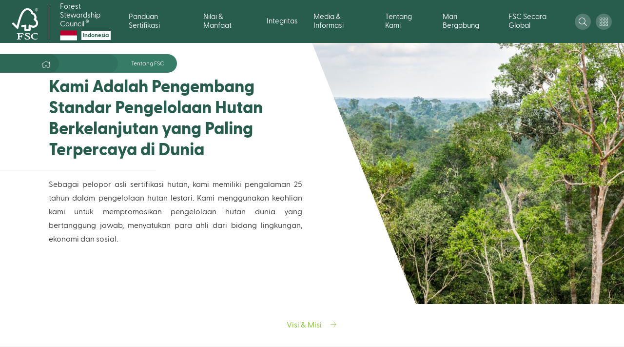

--- FILE ---
content_type: text/html; charset=UTF-8
request_url: https://id.fsc.org/en/node/27992
body_size: 16501
content:
<!DOCTYPE html>
<html lang="en" dir="ltr" prefix="content: http://purl.org/rss/1.0/modules/content/  dc: http://purl.org/dc/terms/  foaf: http://xmlns.com/foaf/0.1/  og: http://ogp.me/ns#  rdfs: http://www.w3.org/2000/01/rdf-schema#  schema: http://schema.org/  sioc: http://rdfs.org/sioc/ns#  sioct: http://rdfs.org/sioc/types#  skos: http://www.w3.org/2004/02/skos/core#  xsd: http://www.w3.org/2001/XMLSchema# ">
  <head>
    <meta charset="utf-8" />
<meta http-equiv="X-UA-Compatible" content="IE=edge" />
<script type="text/javascript">
    window.cmp_preview_minheight = 100;
    window.cmp_preview_minwidth = 100;
    window.cmp_customlanguages = [{"l":"KO","i":"kr","r":0,"t":""},{"l":"BE","i":"by","r":0,"t":""},{"l":"JA","i":"jp","r":0,"t":""},{"l":"ID","i":"id","r":0,"t":""}];
    window.cmp_setlang = "ID";
</script><script type="text/javascript" data-cmp-ab="1" src="https://cdn.consentmanager.net/delivery/autoblocking/59985.js" data-cmp-host="delivery.consentmanager.net" data-cmp-cdn="cdn.consentmanager.net" data-cmp-codesrc="26"></script><link rel="canonical" href="https://id.fsc.org/id-id/tentang-fsc" />
<meta property="og:site_name" content="Forest Stewardship Council" />
<meta property="og:type" content="article" />
<meta property="og:url" content="https://id.fsc.org/id-id/tentang-fsc" />
<meta property="og:title" content="Tentang FSC" />
<meta name="twitter:card" content="summary_large_image" />
<meta name="twitter:title" content="Tentang FSC" />
<meta name="Generator" content="Drupal 10 (https://www.drupal.org)" />
<meta name="MobileOptimized" content="width" />
<meta name="HandheldFriendly" content="true" />
<meta name="viewport" content="width=device-width, initial-scale=1.0" />
<link rel="alternate" hreflang="id-id" href="https://id.fsc.org/id-id/tentang-fsc" />

    <title>Tentang FSC | Forest Stewardship Council</title>

    <link rel="shortcut icon" x="x" href="/themes/custom/fsc_theme/assets/img/favicon/favicon.ico" type="image/x-icon">
    <link rel="apple-touch-icon" x="x" href="/themes/custom/fsc_theme/assets/img/favicon/favicon.png">
    <link rel="apple-touch-icon" sizes="57x57" x="x" href="/themes/custom/fsc_theme/assets/img/favicon/favicon-57x57.png">
    <link rel="apple-touch-icon" sizes="72x72" x="x" href="/themes/custom/fsc_theme/assets/img/favicon/favicon-72x72.png">
    <link rel="apple-touch-icon" sizes="76x76" x="x" href="/themes/custom/fsc_theme/assets/img/favicon/favicon-76x76.png">
    <link rel="apple-touch-icon" sizes="114x114" x="x" href="/themes/custom/fsc_theme/assets/img/favicon/favicon-114x114.png">
    <link rel="apple-touch-icon" sizes="120x120" x="x" href="/themes/custom/fsc_theme/assets/img/favicon/favicon-120x120.png">
    <link rel="apple-touch-icon" sizes="144x144" x="x" href="/themes/custom/fsc_theme/assets/img/favicon/favicon-144x144.png">
    <link rel="apple-touch-icon" sizes="152x152" x="x" href="/themes/custom/fsc_theme/assets/img/favicon/favicon-152x152.png">

    <link rel="stylesheet" media="all" href="/sites/default/files/css/css_6XSNWoQ3BEoZETkByAxkadT8BiT4V5iYrca1w0tAm_E.css?delta=0&amp;language=en&amp;theme=fsc_theme&amp;include=eJxVj0sOwyAQQy9EQeqFqgGmQDV8hKFNcvpKiaqkG9t63thWaFuNJbByQsB_zgxQYChXOxvfZyPR9KLlAKX2TJI2Vk-4h6s512LOqA9zwN6PyJmNXSDJc7-gINWS3DBWSSVcCrCwG3fVqFPo1CJ-G06iZ2nTSkJkr7BicD4uvBN_YHbVufop_AU2iluW" />
<link rel="stylesheet" media="all" href="/sites/default/files/css/css_V37zeGNImYEUHH7mpMqO5XitrN4W-LEvxhJY7HvqD2A.css?delta=1&amp;language=en&amp;theme=fsc_theme&amp;include=eJxVj0sOwyAQQy9EQeqFqgGmQDV8hKFNcvpKiaqkG9t63thWaFuNJbByQsB_zgxQYChXOxvfZyPR9KLlAKX2TJI2Vk-4h6s512LOqA9zwN6PyJmNXSDJc7-gINWS3DBWSSVcCrCwG3fVqFPo1CJ-G06iZ2nTSkJkr7BicD4uvBN_YHbVufop_AU2iluW" />
<link rel="stylesheet" media="all" href="https://cdnjs.cloudflare.com/ajax/libs/OwlCarousel2/2.3.4/assets/owl.carousel.min.css" />
<link rel="stylesheet" media="all" href="https://cdnjs.cloudflare.com/ajax/libs/OwlCarousel2/2.3.4/assets/owl.theme.default.min.css" />
<link rel="stylesheet" media="all" href="https://cdnjs.cloudflare.com/ajax/libs/select2/4.0.5/css/select2.min.css" />
<link rel="stylesheet" media="all" href="/sites/default/files/css/css_fGawHaeVZxpXOkRcAuEy67gTyqPVPqwgP6_hS2wlyq4.css?delta=5&amp;language=en&amp;theme=fsc_theme&amp;include=eJxVj0sOwyAQQy9EQeqFqgGmQDV8hKFNcvpKiaqkG9t63thWaFuNJbByQsB_zgxQYChXOxvfZyPR9KLlAKX2TJI2Vk-4h6s512LOqA9zwN6PyJmNXSDJc7-gINWS3DBWSSVcCrCwG3fVqFPo1CJ-G06iZ2nTSkJkr7BicD4uvBN_YHbVufop_AU2iluW" />

    <script type="application/json" data-drupal-selector="drupal-settings-json">{"path":{"baseUrl":"\/","pathPrefix":"en\/","currentPath":"node\/27992","currentPathIsAdmin":false,"isFront":false,"currentLanguage":"en"},"pluralDelimiter":"\u0003","suppressDeprecationErrors":true,"ajaxPageState":{"libraries":"[base64]","theme":"fsc_theme","theme_token":null},"ajaxTrustedUrl":{"\/en\/node\/27992":true,"form_action_p_pvdeGsVG5zNF_XLGPTvYSKCf43t8qZYSwcfZl2uzM":true},"gtag":{"tagId":"","consentMode":false,"otherIds":[],"events":[],"additionalConfigInfo":[]},"gtm":{"tagId":null,"settings":{"data_layer":"dataLayer","include_classes":false,"allowlist_classes":"google\nnonGooglePixels\nnonGoogleScripts\nnonGoogleIframes","blocklist_classes":"customScripts\ncustomPixels","include_environment":false,"environment_id":"","environment_token":""},"tagIds":["GTM-WR9VMXJ"]},"iframeResizer":{"advanced":{"targetSelectors":".iFrameAutoResize","override_defaults":false,"options":{"log":false,"heightCalculationMethod":"bodyOffset","widthCalculationMethod":"scroll","autoResize":true,"bodyBackground":"","bodyMargin":"","inPageLinks":false,"interval":32,"maxHeight":-1,"maxWidth":-1,"minHeight":0,"minWidth":0,"resizeFrom":"parent","scrolling":false,"sizeHeight":true,"sizeWidth":false,"tolerance":0}}},"theme_breakpoints":{"ph":480,"md":768,"bg":1024,"lg":1280,"xl":1440},"field_group":{"html_element":{"mode":"default","context":"view","settings":{"classes":"","id":"","element":"div","show_label":false,"label_element":"h3","label_element_classes":"","attributes":"","effect":"none","speed":"fast"}}},"views":{"ajax_path":"\/en\/views\/ajax","ajaxViews":{"views_dom_id:961f2076036271d2f5f085e4297b59a3a8a8cc3c18d8c4b5878bd4998ea4be2c":{"view_name":"search","view_display_id":"block_files","view_args":"","view_path":"\/node\/27992","view_base_path":"document-centre","view_dom_id":"961f2076036271d2f5f085e4297b59a3a8a8cc3c18d8c4b5878bd4998ea4be2c","pager_element":0},"views_dom_id:9b49592cfa2194ff4438b454ee3a1bb5f05cc60bd9fccee0bcc7a587fdd7ef86":{"view_name":"search","view_display_id":"block_dspace","view_args":"","view_path":"\/node\/27992","view_base_path":"document-centre","view_dom_id":"9b49592cfa2194ff4438b454ee3a1bb5f05cc60bd9fccee0bcc7a587fdd7ef86","pager_element":3},"views_dom_id:fc6a82499ce59edf25e978acdefe2bc929988aa8cf8e6db7a6c22c3bd8084141":{"view_name":"search","view_display_id":"block_news","view_args":"","view_path":"\/node\/27992","view_base_path":"document-centre","view_dom_id":"fc6a82499ce59edf25e978acdefe2bc929988aa8cf8e6db7a6c22c3bd8084141","pager_element":0},"views_dom_id:1dc73aa68a5bb3e6261950b6479b0f7ae285962e390db275b7c700c136e1433f":{"view_name":"search","view_display_id":"block_pages","view_args":"","view_path":"\/node\/27992","view_base_path":"document-centre","view_dom_id":"1dc73aa68a5bb3e6261950b6479b0f7ae285962e390db275b7c700c136e1433f","pager_element":0}}},"user":{"uid":0,"permissionsHash":"fa860592fea10341fe0324839346f383274b2a9cdb1bbeef973f040ec0a04fdb"}}</script>
<script src="/sites/default/files/js/js_TSrkyIPcWM5v0J55zhhrO4HwyvoyFPcagrGxgh7OM3Y.js?scope=header&amp;delta=0&amp;language=en&amp;theme=fsc_theme&amp;include=eJxtj1EOwjAMQy9UliNFacm6QLtUTQdjp6cqH2iIHyvPsmXFc2tckfeixlecJXU0oK0p2uazNOf_RyKvXCk5n-h4gRed6Ea7my2gTxruKEFXOONUtGxlZIyphgW-53DbwpkhJvWULhaqlGYuqsbE2ChC7PLLn92TmZ3MlTJjZZODK8jaH3kIPw2Gjs4bHx1idQ"></script>
<script src="/modules/contrib/google_tag/js/gtag.js?t8qh9u"></script>
<script src="/modules/contrib/google_tag/js/gtm.js?t8qh9u"></script>

  </head>
  <body class="path-node page-node-type-page">
        <a href="#main-content" class="visually-hidden focusable skip-link">
      Skip to main content
    </a>
    <noscript><iframe src="https://www.googletagmanager.com/ns.html?id=GTM-WR9VMXJ"
                  height="0" width="0" style="display:none;visibility:hidden"></iframe></noscript>

      <div class="dialog-off-canvas-main-canvas" data-off-canvas-main-canvas>
    
<div id="page-wrapper">
  <div id="page">
    <header id="header" class="header" role="banner" aria-label="Site header">
        <div class="region region-header">
    <div id="block-fsc-theme-branding" class="block block-system block-system-branding-block">
  
    
        <a href="/en" title="Home" rel="home" class="site-logo">
        <img src="/themes/custom/fsc_theme/logo.svg" alt="Home" />
    </a>
        <div class="site-name">
      <a href="/en" title="Home" rel="home">Forest Stewardship Council<sup class="registered-trademark-">&reg;</sup>
      <div class="country-logo">
                <div class="image"><img src="https://id.fsc.org/sites/default/files/images/INDONESIA%201.png" alt="country" /></div>
                        <div class="name"><p>Indonesia</p></div>
              </div>
      </a>
    </div>
    </div>
<nav role="navigation" aria-labelledby="block-mainnavigation-menu" id="block-mainnavigation" class="block block-menu navigation menu--main">
            
  <h2 class="visually-hidden" id="block-mainnavigation-menu">Main navigation</h2>
  

        
              <ul class="menu">
                        <li class='level--1'>
        <span class='level--header nav-link'>
                      <span>
              Panduan Sertifikasi
            </span>
            <span class='pointer'>
              <span class="icon">
                <svg width="8" height="6" viewBox="0 0 8 6" fill="none" xmlns="http://www.w3.org/2000/svg">
  <path d="M3.84 4.787L1.24 1.32A.2.2 0 011.4 1h5.2a.2.2 0 01.16.32l-2.6 3.467a.2.2 0 01-.32 0z" fill="black" stroke="black" class="color"/>
</svg>
              </span>
            </span>
                  </span>
                          <div class='sub'>
              <div class='column'>
          <ul>
            <li class='column--title'>
              <a href="/en/node/27986" data-drupal-link-system-path="node/27986">Sertifikasi FSC FM</a>
            </li>
                      </ul>
        </div>
              <div class='column'>
          <ul>
            <li class='column--title'>
              <a href="/en/node/27987" data-drupal-link-system-path="node/27987">Sertifikasi FSC COC</a>
            </li>
                      </ul>
        </div>
              <div class='column'>
          <ul>
            <li class='column--title'>
              <a href="/en/node/27989" data-drupal-link-system-path="node/27989">Lembaga Sertifikasi</a>
            </li>
                      </ul>
        </div>
              <div class='column'>
          <ul>
            <li class='column--title'>
              <a href="/en/node/27988" data-drupal-link-system-path="node/27988">Proses Sertifikasi FSC</a>
            </li>
                      </ul>
        </div>
              <div class='column'>
          <ul>
            <li class='column--title'>
              <a href="/en/node/28099" data-drupal-link-system-path="node/28099">Konsultasi Publik</a>
            </li>
                                          <li><a href="/en/node/28098" data-drupal-link-system-path="node/28098">Telah Dibuka Konsultasi Publik Kedua Standar FSC Ecosystem Services</a></li>
                                    </ul>
        </div>
              <div class='column'>
          <ul>
            <li class='column--title'>
              <a href="/en/node/28100" data-drupal-link-system-path="node/28100">Training</a>
            </li>
                      </ul>
        </div>
          </div>
  
              </li>
                <li class='level--1'>
        <span class='level--header nav-link'>
                      <span>
              Nilai &amp; Manfaat 
            </span>
            <span class='pointer'>
              <span class="icon">
                <svg width="8" height="6" viewBox="0 0 8 6" fill="none" xmlns="http://www.w3.org/2000/svg">
  <path d="M3.84 4.787L1.24 1.32A.2.2 0 011.4 1h5.2a.2.2 0 01.16.32l-2.6 3.467a.2.2 0 01-.32 0z" fill="black" stroke="black" class="color"/>
</svg>
              </span>
            </span>
                  </span>
                          <div class='sub'>
              <div class='column'>
          <ul>
            <li class='column--title'>
              <a href="/en/node/28033" data-drupal-link-system-path="node/28033">Anggota FSC</a>
            </li>
                      </ul>
        </div>
              <div class='column'>
          <ul>
            <li class='column--title'>
              <a href="/en/node/27997" data-drupal-link-system-path="node/27997">Bisnis</a>
            </li>
                                          <li><a href="/en/node/28029" data-drupal-link-system-path="node/28029">Furnitur</a></li>
                              <li><a href="/en/node/28030" data-drupal-link-system-path="node/28030">Karet Alam Berkelanjutan</a></li>
                              <li><a href="/en/node/28000" data-drupal-link-system-path="node/28000">Konstruksi Bangunan</a></li>
                              <li><a href="/en/node/28028" data-drupal-link-system-path="node/28028">Sertifikasi Proyek</a></li>
                                    </ul>
        </div>
              <div class='column'>
          <ul>
            <li class='column--title'>
              <a href="/en/node/27995" data-drupal-link-system-path="node/27995">Pengelola Hutan</a>
            </li>
                                          <li><a href="/en/node/28031" data-drupal-link-system-path="node/28031">Nilai Konservasi Tinggi</a></li>
                                    </ul>
        </div>
          </div>
  
              </li>
                <li class='level--1'>
        <span class='level--header nav-link'>
                      <span>
              Integritas
            </span>
            <span class='pointer'>
              <span class="icon">
                <svg width="8" height="6" viewBox="0 0 8 6" fill="none" xmlns="http://www.w3.org/2000/svg">
  <path d="M3.84 4.787L1.24 1.32A.2.2 0 011.4 1h5.2a.2.2 0 01.16.32l-2.6 3.467a.2.2 0 01-.32 0z" fill="black" stroke="black" class="color"/>
</svg>
              </span>
            </span>
                  </span>
                          <div class='sub'>
              <div class='column'>
          <ul>
            <li class='column--title'>
              <a href="/en/node/28085" data-drupal-link-system-path="node/28085">FSC &amp; EUDR</a>
            </li>
                      </ul>
        </div>
              <div class='column'>
          <ul>
            <li class='column--title'>
              <a href="/en/node/28043" data-drupal-link-system-path="node/28043">Kegiatan Yang Tak Dapat Diterima</a>
            </li>
                                          <li><a href="/en/node/28044" data-drupal-link-system-path="node/28044">Investigasi</a></li>
                              <li><a href="/en/node/28046" data-drupal-link-system-path="node/28046">Kasus Saat ini</a></li>
                              <li><a href="/en/node/28045" data-drupal-link-system-path="node/28045">Pemulihan dan Perbaikan</a></li>
                                    </ul>
        </div>
              <div class='column'>
          <ul>
            <li class='column--title'>
              <a href="/en/node/28069" data-drupal-link-system-path="node/28069">Konversi &amp; Remedy</a>
            </li>
                                          <li><a href="/en/node/28070" data-drupal-link-system-path="node/28070">Penjabaran Terkini FSC terkait Motion 37 dan 45</a></li>
                                    </ul>
        </div>
              <div class='column'>
          <ul>
            <li class='column--title'>
              <a href="/en/node/28040" data-drupal-link-system-path="node/28040">Supply Chain</a>
            </li>
                                          <li><a href="/en/node/28041" data-drupal-link-system-path="node/28041">Identifikasi Kayu</a></li>
                              <li><a href="/en/node/28042" data-drupal-link-system-path="node/28042">Uji Sample Kayu</a></li>
                              <li><a href="/en/node/28039" data-drupal-link-system-path="node/28039">Verifikasi Transaksi</a></li>
                                    </ul>
        </div>
          </div>
  
              </li>
                <li class='level--1'>
        <span class='level--header nav-link'>
                      <span>
              Media &amp; Informasi 
            </span>
            <span class='pointer'>
              <span class="icon">
                <svg width="8" height="6" viewBox="0 0 8 6" fill="none" xmlns="http://www.w3.org/2000/svg">
  <path d="M3.84 4.787L1.24 1.32A.2.2 0 011.4 1h5.2a.2.2 0 01.16.32l-2.6 3.467a.2.2 0 01-.32 0z" fill="black" stroke="black" class="color"/>
</svg>
              </span>
            </span>
                  </span>
                          <div class='sub'>
              <div class='column'>
          <ul>
            <li class='column--title'>
              <a href="/en/node/27985" data-drupal-link-system-path="node/27985">Newsfeed Berita &amp; Update</a>
            </li>
                      </ul>
        </div>
              <div class='column'>
          <ul>
            <li class='column--title'>
              <a href="/en/node/28036" data-drupal-link-system-path="node/28036">Video</a>
            </li>
                      </ul>
        </div>
          </div>
  
              </li>
                <li class='level--1'>
        <span class='level--header nav-link'>
                      <span>
              Tentang Kami
            </span>
            <span class='pointer'>
              <span class="icon">
                <svg width="8" height="6" viewBox="0 0 8 6" fill="none" xmlns="http://www.w3.org/2000/svg">
  <path d="M3.84 4.787L1.24 1.32A.2.2 0 011.4 1h5.2a.2.2 0 01.16.32l-2.6 3.467a.2.2 0 01-.32 0z" fill="black" stroke="black" class="color"/>
</svg>
              </span>
            </span>
                  </span>
                          <div class='sub'>
              <div class='column'>
          <ul>
            <li class='column--title'>
              <a href="/en/node/27993" data-drupal-link-system-path="node/27993">Hubungi Kami</a>
            </li>
                      </ul>
        </div>
              <div class='column'>
          <ul>
            <li class='column--title'>
              <a href="/en/node/27991" data-drupal-link-system-path="node/27991">Label FSC</a>
            </li>
                      </ul>
        </div>
              <div class='column'>
          <ul>
            <li class='column--title'>
              <a href="/en/node/27992" data-drupal-link-system-path="node/27992" class="is-active" aria-current="page">Tentang FSC</a>
            </li>
                      </ul>
        </div>
          </div>
  
              </li>
                <li class='level--1'>
        <span class='level--header nav-link'>
                      <span>
              Mari Bergabung
            </span>
            <span class='pointer'>
              <span class="icon">
                <svg width="8" height="6" viewBox="0 0 8 6" fill="none" xmlns="http://www.w3.org/2000/svg">
  <path d="M3.84 4.787L1.24 1.32A.2.2 0 011.4 1h5.2a.2.2 0 01.16.32l-2.6 3.467a.2.2 0 01-.32 0z" fill="black" stroke="black" class="color"/>
</svg>
              </span>
            </span>
                  </span>
                          <div class='sub'>
              <div class='column'>
          <ul>
            <li class='column--title'>
              <a href="https://members.fsc.org/en/Members" target="_blank" class="become-member" title="membuka ke FSC Internasional website">Menjadi member FSC</a>
            </li>
                      </ul>
        </div>
          </div>
  
              </li>
                <li class='level--1'>
        <span class='level--header nav-link'>
                      <span>
              FSC Secara Global
            </span>
            <span class='pointer'>
              <span class="icon">
                <svg width="8" height="6" viewBox="0 0 8 6" fill="none" xmlns="http://www.w3.org/2000/svg">
  <path d="M3.84 4.787L1.24 1.32A.2.2 0 011.4 1h5.2a.2.2 0 01.16.32l-2.6 3.467a.2.2 0 01-.32 0z" fill="black" stroke="black" class="color"/>
</svg>
              </span>
            </span>
                  </span>
                          <div class='sub'>
              <div class='column'>
          <ul>
            <li class='column--title'>
              <a href="https://fsc.org/en/members" target="_blank" title="membuka ke FSC Internasional website">Anggota FSC</a>
            </li>
                      </ul>
        </div>
              <div class='column'>
          <ul>
            <li class='column--title'>
              <a href="https://fsc.org/en/facts-figures" target="_blank" title="membuka ke FSC Internasional website">Angka &amp; Fakta</a>
            </li>
                      </ul>
        </div>
              <div class='column'>
          <ul>
            <li class='column--title'>
              <a href="https://fsc.org/en/certified-forests" target="_blank" title="membuka ke FSC Internasional website">Hutan Bersertifikasi FSC</a>
            </li>
                      </ul>
        </div>
              <div class='column'>
          <ul>
            <li class='column--title'>
              <a href="https://fsc.org/en/worldwide/locations" target="_blank" title="membuka ke FSC Internasional website">Lokasi</a>
            </li>
                      </ul>
        </div>
          </div>
  
              </li>
      </ul>
  



  </nav>
<div id="block-search-trigger" class="search-trigger block block-fsc-block-icon block-icon-block">
  
    
      <button type="button" class="popup-trigger" data-target=".popup-id-search">
  <span class="icon icon-search ">
    <svg width="17" height="17" viewBox="0 0 17 17" fill="none" xmlns="http://www.w3.org/2000/svg">
  <path d="M16.883 15.9898L12.6 11.7068C12.5236 11.6305 12.424 11.5906 12.3178 11.5906H11.9758C13.1146 10.3589 13.8118 8.71539 13.8118 6.90591C13.8118 3.09106 10.7208 0 6.90591 0C3.09106 0 0 3.09106 0 6.90591C0 10.7208 3.09106 13.8118 6.90591 13.8118C8.71539 13.8118 10.3589 13.1146 11.5906 11.9791V12.3178C11.5906 12.424 11.6338 12.5236 11.7068 12.6L15.9898 16.883C16.1459 17.039 16.3982 17.039 16.5543 16.883L16.883 16.5543C17.039 16.3982 17.039 16.1459 16.883 15.9898ZM6.90591 12.7494C3.67541 12.7494 1.06245 10.1364 1.06245 6.90591C1.06245 3.67541 3.67541 1.06245 6.90591 1.06245C10.1364 1.06245 12.7494 3.67541 12.7494 6.90591C12.7494 10.1364 10.1364 12.7494 6.90591 12.7494Z" fill="#000000" class="color"/>
</svg>

  </span>
</button>

  </div>
<div id="block-ourtoolsresources" class="block block-menu-block block-menu-blockour-tools-resources">
  <button type="button" class="tools popup-caller">
        <span class="icon white icon-tools">

    <svg width="17" height="17" viewBox="0 0 17 17" fill="none" xmlns="http://www.w3.org/2000/svg">
      <rect x="0.375" y="0.375" width="3.84582" height="3.88636" rx="0.625" stroke="white" stroke-width="0.75" class="color"/>
      <rect x="0.375" y="6.55713" width="3.84582" height="3.88636" rx="0.625" stroke="white" stroke-width="0.75" class="color"/>
      <rect x="0.375" y="12.7383" width="3.84582" height="3.88636" rx="0.625" stroke="white" stroke-width="0.75" class="color"/>
      <rect x="6.50391" y="0.375" width="3.84582" height="3.88636" rx="0.625" stroke="white" stroke-width="0.75" class="color"/>
      <rect x="6.50391" y="6.55713" width="3.84582" height="3.88636" rx="0.625" stroke="white" stroke-width="0.75" class="color"/>
      <rect x="6.50391" y="12.7383" width="3.84582" height="3.88636" rx="0.625" stroke="white" stroke-width="0.75" class="color"/>
      <rect x="12.6289" y="0.375" width="3.84582" height="3.88636" rx="0.625" stroke="white" stroke-width="0.75" class="color"/>
      <rect x="12.6289" y="6.55713" width="3.84582" height="3.88636" rx="0.625" stroke="white" stroke-width="0.75" class="color"/>
      <rect x="12.6289" y="12.7383" width="3.84582" height="3.88636" rx="0.625" stroke="white" stroke-width="0.75" class="color"/>
    </svg>
    </span>


  </button>

  <div class="popup tools">
    <button class="close" type="button">
          <span class="icon dark icon-close">

    <svg width="18" height="18" viewBox="0 0 18 18" fill="none" xmlns="http://www.w3.org/2000/svg">
      <path d="M1 1L17 17.5" stroke="white" stroke-linecap="round" class="color"/>
      <path d="M1 17.5C1.8 16.7 12 6.16667 17 1" stroke="white" stroke-linecap="round" class="color"/>
    </svg>
    </span>

<span class="text">Close</span>
    </button>

    <div class="wrapper">
      
                  <h2 class="title">Our Tools &amp; Resources</h2>
              

      
              <ul class="menu">
                    <li class="menu-item">
        <a href="https://members.fsc.org/en" target="_blank">Members&#039; Portal </a>
              </li>
                <li class="menu-item">
        <a href="https://info.fsc.org/" target="_blank">Certification Search</a>
              </li>
                <li class="menu-item">
        <a href="https://trademarkportal.fsc.org/portal/login.php" target="_blank">Trademark Portal</a>
              </li>
                <li class="menu-item">
        <a href="https://marketingtoolkit.fsc.org/" target="_blank">Marketing Toolkit</a>
              </li>
                <li class="menu-item">
        <a href="https://consultation-platform.fsc.org/" target="_blank">Consultation Platform</a>
              </li>
                <li class="menu-item">
        <a href="https://etraining.fsc.org/" target="_blank">E-Training</a>
              </li>
        </ul>
  


    </div>
  </div>
</div>
<div id="block-iconblock" class="mobile-trigger block block-fsc-block-icon block-icon-block">
  
    
      <button type="button" class="popup-trigger" data-target=".popup-id-mobile-panel">
  <span class="icon icon-burger ">
    <svg width="17" height="17" viewBox="0 0 17 17" fill="none" xmlns="http://www.w3.org/2000/svg">
  <path d="M.96.5h16M.96 8.5h16M.96 16.5h16" stroke="#000000" stroke-linecap="round" class="color"/>
</svg>

  </span>
</button>

  </div>
<div id="block-fsc-theme-account-menu" class="block block-system block-system-menu-blockaccount">
  
    
    <button type="button" class="popup-caller">
        <span class="icon white icon-user">

    <svg width="15" height="17" viewBox="0 0 15 17" fill="none" xmlns="http://www.w3.org/2000/svg">
      <path d="M10.5 9.5625C9.53906 9.5625 9.07701 10.0938 7.5 10.0938C5.92299 10.0938 5.46429 9.5625 4.5 9.5625C2.01562 9.5625 0 11.5613 0 14.025V15.4062C0 16.2861 0.719866 17 1.60714 17H13.3929C14.2801 17 15 16.2861 15 15.4062V14.025C15 11.5613 12.9844 9.5625 10.5 9.5625ZM13.9286 15.4062C13.9286 15.6984 13.6875 15.9375 13.3929 15.9375H1.60714C1.3125 15.9375 1.07143 15.6984 1.07143 15.4062V14.025C1.07143 12.149 2.60826 10.625 4.5 10.625C5.15625 10.625 5.80915 11.1562 7.5 11.1562C9.1875 11.1562 9.84375 10.625 10.5 10.625C12.3917 10.625 13.9286 12.149 13.9286 14.025V15.4062ZM7.5 8.5C9.86719 8.5 11.7857 6.59746 11.7857 4.25C11.7857 1.90254 9.86719 0 7.5 0C5.13281 0 3.21429 1.90254 3.21429 4.25C3.21429 6.59746 5.13281 8.5 7.5 8.5ZM7.5 1.0625C9.2712 1.0625 10.7143 2.49355 10.7143 4.25C10.7143 6.00645 9.2712 7.4375 7.5 7.4375C5.72879 7.4375 4.28571 6.00645 4.28571 4.25C4.28571 2.49355 5.72879 1.0625 7.5 1.0625Z" fill="#000000" class="color"/>
    </svg>
    </span>


  </button>

  <div class="popup ">
    <div class="wrapper">
      
              <ul class="menu">
                    <li class="menu-item">
        <a href="/en/password-login" data-drupal-link-system-path="password-login">Log in</a>
              </li>
        </ul>
  


    </div>
  </div>
</div>

  </div>

    </header>

    
    <div class="mobile-region popup-id-mobile-panel popup-view-mobile popup-with-overlay">
        <div class="region region-mobile">
    <nav role="navigation" aria-labelledby="block-mobile-navigation-menu" id="block-mobile-navigation" class="block block-menu navigation menu--main">
            
  <h2 class="visually-hidden" id="block-mobile-navigation-menu">Mobile navigation</h2>
  

        
              <ul class="menu">
                        <li class='level--1'>
        <span class='level--header nav-link'>
                      <span>
              Panduan Sertifikasi
            </span>
            <span class='pointer'>
              <span class="icon">
                <svg width="8" height="6" viewBox="0 0 8 6" fill="none" xmlns="http://www.w3.org/2000/svg">
  <path d="M3.84 4.787L1.24 1.32A.2.2 0 011.4 1h5.2a.2.2 0 01.16.32l-2.6 3.467a.2.2 0 01-.32 0z" fill="black" stroke="black" class="color"/>
</svg>
              </span>
            </span>
                  </span>
                          <div class='sub'>
              <div class='column'>
          <ul>
            <li class='column--title'>
              <a href="/en/node/27986" data-drupal-link-system-path="node/27986">Sertifikasi FSC FM</a>
            </li>
                      </ul>
        </div>
              <div class='column'>
          <ul>
            <li class='column--title'>
              <a href="/en/node/27987" data-drupal-link-system-path="node/27987">Sertifikasi FSC COC</a>
            </li>
                      </ul>
        </div>
              <div class='column'>
          <ul>
            <li class='column--title'>
              <a href="/en/node/27989" data-drupal-link-system-path="node/27989">Lembaga Sertifikasi</a>
            </li>
                      </ul>
        </div>
              <div class='column'>
          <ul>
            <li class='column--title'>
              <a href="/en/node/27988" data-drupal-link-system-path="node/27988">Proses Sertifikasi FSC</a>
            </li>
                      </ul>
        </div>
              <div class='column'>
          <ul>
            <li class='column--title'>
              <a href="/en/node/28099" data-drupal-link-system-path="node/28099">Konsultasi Publik</a>
            </li>
                                          <li><a href="/en/node/28098" data-drupal-link-system-path="node/28098">Telah Dibuka Konsultasi Publik Kedua Standar FSC Ecosystem Services</a></li>
                                    </ul>
        </div>
              <div class='column'>
          <ul>
            <li class='column--title'>
              <a href="/en/node/28100" data-drupal-link-system-path="node/28100">Training</a>
            </li>
                      </ul>
        </div>
          </div>
  
              </li>
                <li class='level--1'>
        <span class='level--header nav-link'>
                      <span>
              Nilai &amp; Manfaat 
            </span>
            <span class='pointer'>
              <span class="icon">
                <svg width="8" height="6" viewBox="0 0 8 6" fill="none" xmlns="http://www.w3.org/2000/svg">
  <path d="M3.84 4.787L1.24 1.32A.2.2 0 011.4 1h5.2a.2.2 0 01.16.32l-2.6 3.467a.2.2 0 01-.32 0z" fill="black" stroke="black" class="color"/>
</svg>
              </span>
            </span>
                  </span>
                          <div class='sub'>
              <div class='column'>
          <ul>
            <li class='column--title'>
              <a href="/en/node/28033" data-drupal-link-system-path="node/28033">Anggota FSC</a>
            </li>
                      </ul>
        </div>
              <div class='column'>
          <ul>
            <li class='column--title'>
              <a href="/en/node/27997" data-drupal-link-system-path="node/27997">Bisnis</a>
            </li>
                                          <li><a href="/en/node/28029" data-drupal-link-system-path="node/28029">Furnitur</a></li>
                              <li><a href="/en/node/28030" data-drupal-link-system-path="node/28030">Karet Alam Berkelanjutan</a></li>
                              <li><a href="/en/node/28000" data-drupal-link-system-path="node/28000">Konstruksi Bangunan</a></li>
                              <li><a href="/en/node/28028" data-drupal-link-system-path="node/28028">Sertifikasi Proyek</a></li>
                                    </ul>
        </div>
              <div class='column'>
          <ul>
            <li class='column--title'>
              <a href="/en/node/27995" data-drupal-link-system-path="node/27995">Pengelola Hutan</a>
            </li>
                                          <li><a href="/en/node/28031" data-drupal-link-system-path="node/28031">Nilai Konservasi Tinggi</a></li>
                                    </ul>
        </div>
          </div>
  
              </li>
                <li class='level--1'>
        <span class='level--header nav-link'>
                      <span>
              Integritas
            </span>
            <span class='pointer'>
              <span class="icon">
                <svg width="8" height="6" viewBox="0 0 8 6" fill="none" xmlns="http://www.w3.org/2000/svg">
  <path d="M3.84 4.787L1.24 1.32A.2.2 0 011.4 1h5.2a.2.2 0 01.16.32l-2.6 3.467a.2.2 0 01-.32 0z" fill="black" stroke="black" class="color"/>
</svg>
              </span>
            </span>
                  </span>
                          <div class='sub'>
              <div class='column'>
          <ul>
            <li class='column--title'>
              <a href="/en/node/28085" data-drupal-link-system-path="node/28085">FSC &amp; EUDR</a>
            </li>
                      </ul>
        </div>
              <div class='column'>
          <ul>
            <li class='column--title'>
              <a href="/en/node/28043" data-drupal-link-system-path="node/28043">Kegiatan Yang Tak Dapat Diterima</a>
            </li>
                                          <li><a href="/en/node/28044" data-drupal-link-system-path="node/28044">Investigasi</a></li>
                              <li><a href="/en/node/28046" data-drupal-link-system-path="node/28046">Kasus Saat ini</a></li>
                              <li><a href="/en/node/28045" data-drupal-link-system-path="node/28045">Pemulihan dan Perbaikan</a></li>
                                    </ul>
        </div>
              <div class='column'>
          <ul>
            <li class='column--title'>
              <a href="/en/node/28069" data-drupal-link-system-path="node/28069">Konversi &amp; Remedy</a>
            </li>
                                          <li><a href="/en/node/28070" data-drupal-link-system-path="node/28070">Penjabaran Terkini FSC terkait Motion 37 dan 45</a></li>
                                    </ul>
        </div>
              <div class='column'>
          <ul>
            <li class='column--title'>
              <a href="/en/node/28040" data-drupal-link-system-path="node/28040">Supply Chain</a>
            </li>
                                          <li><a href="/en/node/28041" data-drupal-link-system-path="node/28041">Identifikasi Kayu</a></li>
                              <li><a href="/en/node/28042" data-drupal-link-system-path="node/28042">Uji Sample Kayu</a></li>
                              <li><a href="/en/node/28039" data-drupal-link-system-path="node/28039">Verifikasi Transaksi</a></li>
                                    </ul>
        </div>
          </div>
  
              </li>
                <li class='level--1'>
        <span class='level--header nav-link'>
                      <span>
              Media &amp; Informasi 
            </span>
            <span class='pointer'>
              <span class="icon">
                <svg width="8" height="6" viewBox="0 0 8 6" fill="none" xmlns="http://www.w3.org/2000/svg">
  <path d="M3.84 4.787L1.24 1.32A.2.2 0 011.4 1h5.2a.2.2 0 01.16.32l-2.6 3.467a.2.2 0 01-.32 0z" fill="black" stroke="black" class="color"/>
</svg>
              </span>
            </span>
                  </span>
                          <div class='sub'>
              <div class='column'>
          <ul>
            <li class='column--title'>
              <a href="/en/node/27985" data-drupal-link-system-path="node/27985">Newsfeed Berita &amp; Update</a>
            </li>
                      </ul>
        </div>
              <div class='column'>
          <ul>
            <li class='column--title'>
              <a href="/en/node/28036" data-drupal-link-system-path="node/28036">Video</a>
            </li>
                      </ul>
        </div>
          </div>
  
              </li>
                <li class='level--1'>
        <span class='level--header nav-link'>
                      <span>
              Tentang Kami
            </span>
            <span class='pointer'>
              <span class="icon">
                <svg width="8" height="6" viewBox="0 0 8 6" fill="none" xmlns="http://www.w3.org/2000/svg">
  <path d="M3.84 4.787L1.24 1.32A.2.2 0 011.4 1h5.2a.2.2 0 01.16.32l-2.6 3.467a.2.2 0 01-.32 0z" fill="black" stroke="black" class="color"/>
</svg>
              </span>
            </span>
                  </span>
                          <div class='sub'>
              <div class='column'>
          <ul>
            <li class='column--title'>
              <a href="/en/node/27993" data-drupal-link-system-path="node/27993">Hubungi Kami</a>
            </li>
                      </ul>
        </div>
              <div class='column'>
          <ul>
            <li class='column--title'>
              <a href="/en/node/27991" data-drupal-link-system-path="node/27991">Label FSC</a>
            </li>
                      </ul>
        </div>
              <div class='column'>
          <ul>
            <li class='column--title'>
              <a href="/en/node/27992" data-drupal-link-system-path="node/27992" class="is-active" aria-current="page">Tentang FSC</a>
            </li>
                      </ul>
        </div>
          </div>
  
              </li>
                <li class='level--1'>
        <span class='level--header nav-link'>
                      <span>
              Mari Bergabung
            </span>
            <span class='pointer'>
              <span class="icon">
                <svg width="8" height="6" viewBox="0 0 8 6" fill="none" xmlns="http://www.w3.org/2000/svg">
  <path d="M3.84 4.787L1.24 1.32A.2.2 0 011.4 1h5.2a.2.2 0 01.16.32l-2.6 3.467a.2.2 0 01-.32 0z" fill="black" stroke="black" class="color"/>
</svg>
              </span>
            </span>
                  </span>
                          <div class='sub'>
              <div class='column'>
          <ul>
            <li class='column--title'>
              <a href="https://members.fsc.org/en/Members" target="_blank" class="become-member" title="membuka ke FSC Internasional website">Menjadi member FSC</a>
            </li>
                      </ul>
        </div>
          </div>
  
              </li>
                <li class='level--1'>
        <span class='level--header nav-link'>
                      <span>
              FSC Secara Global
            </span>
            <span class='pointer'>
              <span class="icon">
                <svg width="8" height="6" viewBox="0 0 8 6" fill="none" xmlns="http://www.w3.org/2000/svg">
  <path d="M3.84 4.787L1.24 1.32A.2.2 0 011.4 1h5.2a.2.2 0 01.16.32l-2.6 3.467a.2.2 0 01-.32 0z" fill="black" stroke="black" class="color"/>
</svg>
              </span>
            </span>
                  </span>
                          <div class='sub'>
              <div class='column'>
          <ul>
            <li class='column--title'>
              <a href="https://fsc.org/en/members" target="_blank" title="membuka ke FSC Internasional website">Anggota FSC</a>
            </li>
                      </ul>
        </div>
              <div class='column'>
          <ul>
            <li class='column--title'>
              <a href="https://fsc.org/en/facts-figures" target="_blank" title="membuka ke FSC Internasional website">Angka &amp; Fakta</a>
            </li>
                      </ul>
        </div>
              <div class='column'>
          <ul>
            <li class='column--title'>
              <a href="https://fsc.org/en/certified-forests" target="_blank" title="membuka ke FSC Internasional website">Hutan Bersertifikasi FSC</a>
            </li>
                      </ul>
        </div>
              <div class='column'>
          <ul>
            <li class='column--title'>
              <a href="https://fsc.org/en/worldwide/locations" target="_blank" title="membuka ke FSC Internasional website">Lokasi</a>
            </li>
                      </ul>
        </div>
          </div>
  
              </li>
      </ul>
  



  </nav>
<div class="language-switcher-language-url block block-language block-language-blocklanguage-interface" id="block-languageswitcher-2" role="navigation">
  
    
      <ul class="links single"><li hreflang="id-id" data-drupal-link-system-path="node/27992" class="id-id"><a href="/id-id/tentang-fsc" class="language-link" hreflang="id-id" data-drupal-link-system-path="node/27992">ID-ID</a></li></ul>
  </div>

  </div>

    </div>

    <div class="search-region popup-id-search popup-view-mobile popup-with-overlay">
        <div class="region region-search">
    <div id="block-searchblock" class="block block-fsc-search block-fsc-search-block">
  
    
      <div class="container"><form class="fsc-search-form" data-drupal-selector="fsc-search-form" action="/en/node/27992" method="post" id="fsc-search-form" accept-charset="UTF-8">
  <div class="js-form-item form-item js-form-type-textfield form-type-textfield js-form-item-search form-item-search form-no-label">
        <input data-drupal-selector="fsc-search-input" type="text" id="fsc-search-input" name="search" value="" size="60" maxlength="128" placeholder="What are you looking for?" class="form-text" /><span class="error_message" style="display: none;">You must include at least one keyword with 3 characters or more.</span>


        </div>
<div data-drupal-selector="edit-actions" id="edit-actions" class="js-form-wrapper form-wrapper"><input data-drupal-selector="edit-submit" type="submit" id="edit-submit" name="op" value="Search" class="button js-form-submit form-submit" />
</div>
<input autocomplete="off" data-drupal-selector="form-uv0h3iqou6iybvxsi-ryvnjmnq8bw3ckwgu4u6mngcc" type="hidden" name="form_build_id" value="form-uV0h3Iqou6iYbvXsI_rYVnjmnQ8bw3ckWgU4U6MNGCc" />
<input data-drupal-selector="edit-fsc-search-form" type="hidden" name="form_id" value="fsc_search_form" />

</form>
</div>

  </div>

  </div>


      <div class="search-results">
        <div class="view-controls">
          <div class="container">
            <div class="view-tabs">
              <div class="tab active" data-target="#block-views-block-search-block-pages">
                <a href="#search-pages">
                  Page<span class="total-results"></span>
                </a>
              </div>
              <div class="tab" data-target="#block-views-block-search-block-news">
                <a href="#search-news">
                  News<span class="total-results"></span>
                </a>
              </div>
              <div class="tab" data-target="#block-views-block-search-block-files">
                <a href="#search-files">
                  Other files<span class="total-results"></span>
                </a>
              </div>
            </div>
          </div>
        </div>

        <div class="search-views">
            <div class="region region-search-results">
    <div class="views-element-container block block-views block-views-blocksearch-block-pages" id="block-views-block-search-block-pages">
  
    
      <div><div class="view view-search view-id-search view-display-id-block_pages js-view-dom-id-1dc73aa68a5bb3e6261950b6479b0f7ae285962e390db275b7c700c136e1433f">
  
    
      <div class="view-header">
      (0 results)
    </div>
        <div class="view-filters">
      <form class="views-exposed-form bef-exposed-form" data-bef-auto-submit-full-form="" data-bef-auto-submit="" data-bef-auto-submit-delay="500" data-drupal-selector="views-exposed-form-search-block-pages" action="/en/node/27992" method="get" id="views-exposed-form-search-block-pages" accept-charset="UTF-8">
  <div class="form--inline clearfix">
  <div class="js-form-item form-item js-form-type-textfield form-type-textfield js-form-item-search form-item-search">
      
        <input placeholder="Search" data-drupal-selector="edit-search" type="text" id="edit-search" name="search" value="" size="30" maxlength="128" class="form-text" />

        </div>
<div data-drupal-selector="edit-actions" class="form-actions js-form-wrapper form-wrapper" id="edit-actions--2">
<label class="pseudo-submit">
  <span class="button--label">Search</span>    <span class="icon white icon-search">

    <svg width="17" height="17" viewBox="0 0 17 17" fill="none" xmlns="http://www.w3.org/2000/svg">
      <path d="M16.883 15.9898L12.6 11.7068C12.5236 11.6305 12.424 11.5906 12.3178 11.5906H11.9758C13.1146 10.3589 13.8118 8.71539 13.8118 6.90591C13.8118 3.09106 10.7208 0 6.90591 0C3.09106 0 0 3.09106 0 6.90591C0 10.7208 3.09106 13.8118 6.90591 13.8118C8.71539 13.8118 10.3589 13.1146 11.5906 11.9791V12.3178C11.5906 12.424 11.6338 12.5236 11.7068 12.6L15.9898 16.883C16.1459 17.039 16.3982 17.039 16.5543 16.883L16.883 16.5543C17.039 16.3982 17.039 16.1459 16.883 15.9898ZM6.90591 12.7494C3.67541 12.7494 1.06245 10.1364 1.06245 6.90591C1.06245 3.67541 3.67541 1.06245 6.90591 1.06245C10.1364 1.06245 12.7494 3.67541 12.7494 6.90591C12.7494 10.1364 10.1364 12.7494 6.90591 12.7494Z" fill="white" class="color"/>
    </svg>
    </span>


  <input data-bef-auto-submit-click="" data-drupal-selector="edit-submit-search" type="submit" id="edit-submit-search" value="Search" class="button js-form-submit form-submit"/>
  
</label>
</div>

</div>

</form>

    </div>
    
      <div class="view-empty">
      
    </div>
  
      
          </div>
</div>

  </div>
<div class="views-element-container block block-views block-views-blocksearch-block-news" id="block-views-block-search-block-news">
  
    
      <div><div class="view view-search view-id-search view-display-id-block_news js-view-dom-id-fc6a82499ce59edf25e978acdefe2bc929988aa8cf8e6db7a6c22c3bd8084141">
  
    
      <div class="view-header">
      (0 results)
    </div>
        <div class="view-filters">
      <form class="views-exposed-form bef-exposed-form" data-bef-auto-submit-full-form="" data-bef-auto-submit="" data-bef-auto-submit-delay="500" data-drupal-selector="views-exposed-form-search-block-news" action="/en/node/27992" method="get" id="views-exposed-form-search-block-news" accept-charset="UTF-8">
  <div class="form--inline clearfix">
  <div class="js-form-item form-item js-form-type-textfield form-type-textfield js-form-item-search form-item-search">
      
        <input placeholder="Search" data-drupal-selector="edit-search" type="text" id="edit-search--2" name="search" value="" size="30" maxlength="128" class="form-text" />

        </div>
<div data-drupal-selector="edit-actions" class="form-actions js-form-wrapper form-wrapper" id="edit-actions--3">
<label class="pseudo-submit">
  <span class="button--label">Search</span>    <span class="icon white icon-search">

    <svg width="17" height="17" viewBox="0 0 17 17" fill="none" xmlns="http://www.w3.org/2000/svg">
      <path d="M16.883 15.9898L12.6 11.7068C12.5236 11.6305 12.424 11.5906 12.3178 11.5906H11.9758C13.1146 10.3589 13.8118 8.71539 13.8118 6.90591C13.8118 3.09106 10.7208 0 6.90591 0C3.09106 0 0 3.09106 0 6.90591C0 10.7208 3.09106 13.8118 6.90591 13.8118C8.71539 13.8118 10.3589 13.1146 11.5906 11.9791V12.3178C11.5906 12.424 11.6338 12.5236 11.7068 12.6L15.9898 16.883C16.1459 17.039 16.3982 17.039 16.5543 16.883L16.883 16.5543C17.039 16.3982 17.039 16.1459 16.883 15.9898ZM6.90591 12.7494C3.67541 12.7494 1.06245 10.1364 1.06245 6.90591C1.06245 3.67541 3.67541 1.06245 6.90591 1.06245C10.1364 1.06245 12.7494 3.67541 12.7494 6.90591C12.7494 10.1364 10.1364 12.7494 6.90591 12.7494Z" fill="white" class="color"/>
    </svg>
    </span>


  <input data-bef-auto-submit-click="" data-drupal-selector="edit-submit-search-2" type="submit" id="edit-submit-search--2" value="Search" class="button js-form-submit form-submit"/>
  
</label>
</div>

</div>

</form>

    </div>
    
      <div class="view-empty">
      
    </div>
  
      
          </div>
</div>

  </div>
<div class="views-element-container block block-views block-views-blocksearch-block-dspace" id="block-views-block-search-block-dspace">
  
    
      <div><div class="view view-search view-id-search view-display-id-block_dspace js-view-dom-id-9b49592cfa2194ff4438b454ee3a1bb5f05cc60bd9fccee0bcc7a587fdd7ef86">
  
    
      <div class="view-header">
      (0 results)
    </div>
        <div class="view-filters">
      <form class="views-exposed-form bef-exposed-form" data-bef-auto-submit-full-form="" data-bef-auto-submit="" data-bef-auto-submit-delay="500" data-drupal-selector="views-exposed-form-search-block-dspace" action="/en/node/27992" method="get" id="views-exposed-form-search-block-dspace" accept-charset="UTF-8">
  <div class="form--inline clearfix">
  <div class="js-form-item form-item js-form-type-textfield form-type-textfield js-form-item-search form-item-search">
      
        <input placeholder="Search" data-drupal-selector="edit-search" type="text" id="edit-search--3" name="search" value="" size="30" maxlength="128" class="form-text" />

        </div>
<div data-drupal-selector="edit-actions" class="form-actions js-form-wrapper form-wrapper" id="edit-actions--4">
<label class="pseudo-submit">
  <span class="button--label">Search</span>    <span class="icon white icon-search">

    <svg width="17" height="17" viewBox="0 0 17 17" fill="none" xmlns="http://www.w3.org/2000/svg">
      <path d="M16.883 15.9898L12.6 11.7068C12.5236 11.6305 12.424 11.5906 12.3178 11.5906H11.9758C13.1146 10.3589 13.8118 8.71539 13.8118 6.90591C13.8118 3.09106 10.7208 0 6.90591 0C3.09106 0 0 3.09106 0 6.90591C0 10.7208 3.09106 13.8118 6.90591 13.8118C8.71539 13.8118 10.3589 13.1146 11.5906 11.9791V12.3178C11.5906 12.424 11.6338 12.5236 11.7068 12.6L15.9898 16.883C16.1459 17.039 16.3982 17.039 16.5543 16.883L16.883 16.5543C17.039 16.3982 17.039 16.1459 16.883 15.9898ZM6.90591 12.7494C3.67541 12.7494 1.06245 10.1364 1.06245 6.90591C1.06245 3.67541 3.67541 1.06245 6.90591 1.06245C10.1364 1.06245 12.7494 3.67541 12.7494 6.90591C12.7494 10.1364 10.1364 12.7494 6.90591 12.7494Z" fill="white" class="color"/>
    </svg>
    </span>


  <input data-bef-auto-submit-click="" data-drupal-selector="edit-submit-search-3" type="submit" id="edit-submit-search--3" value="Search" class="button js-form-submit form-submit"/>
  
</label>
</div>

</div>

</form>

    </div>
    
      <div class="view-empty">
      
    </div>
  
      
          </div>
</div>

  </div>
<div class="views-element-container block block-views block-views-blocksearch-block-files" id="block-views-block-search-block-files">
  
    
      <div><div class="view view-search view-id-search view-display-id-block_files js-view-dom-id-961f2076036271d2f5f085e4297b59a3a8a8cc3c18d8c4b5878bd4998ea4be2c">
  
    
      <div class="view-header">
      (0 results)
    </div>
        <div class="view-filters">
      <form class="views-exposed-form bef-exposed-form" data-bef-auto-submit-full-form="" data-bef-auto-submit="" data-bef-auto-submit-delay="500" data-drupal-selector="views-exposed-form-search-block-files" action="/en/node/27992" method="get" id="views-exposed-form-search-block-files" accept-charset="UTF-8">
  <div class="form--inline clearfix">
  <div class="js-form-item form-item js-form-type-textfield form-type-textfield js-form-item-search form-item-search">
      
        <input placeholder="Search" data-drupal-selector="edit-search" type="text" id="edit-search--4" name="search" value="" size="30" maxlength="128" class="form-text" />

        </div>
<div data-drupal-selector="edit-actions" class="form-actions js-form-wrapper form-wrapper" id="edit-actions--5">
<label class="pseudo-submit">
  <span class="button--label">Search</span>    <span class="icon white icon-search">

    <svg width="17" height="17" viewBox="0 0 17 17" fill="none" xmlns="http://www.w3.org/2000/svg">
      <path d="M16.883 15.9898L12.6 11.7068C12.5236 11.6305 12.424 11.5906 12.3178 11.5906H11.9758C13.1146 10.3589 13.8118 8.71539 13.8118 6.90591C13.8118 3.09106 10.7208 0 6.90591 0C3.09106 0 0 3.09106 0 6.90591C0 10.7208 3.09106 13.8118 6.90591 13.8118C8.71539 13.8118 10.3589 13.1146 11.5906 11.9791V12.3178C11.5906 12.424 11.6338 12.5236 11.7068 12.6L15.9898 16.883C16.1459 17.039 16.3982 17.039 16.5543 16.883L16.883 16.5543C17.039 16.3982 17.039 16.1459 16.883 15.9898ZM6.90591 12.7494C3.67541 12.7494 1.06245 10.1364 1.06245 6.90591C1.06245 3.67541 3.67541 1.06245 6.90591 1.06245C10.1364 1.06245 12.7494 3.67541 12.7494 6.90591C12.7494 10.1364 10.1364 12.7494 6.90591 12.7494Z" fill="white" class="color"/>
    </svg>
    </span>


  <input data-bef-auto-submit-click="" data-drupal-selector="edit-submit-search-4" type="submit" id="edit-submit-search--4" value="Search" class="button js-form-submit form-submit"/>
  
</label>
</div>

</div>

</form>

    </div>
    
      <div class="view-empty">
      
    </div>
  
      
          </div>
</div>

  </div>

  </div>

        </div>
      </div>
    </div>

      <div class="region region-hero">
    <div id="block-fsc-theme-breadcrumbs" class="block block-system block-system-breadcrumb-block">
  
    
        <nav class="breadcrumb" role="navigation" aria-labelledby="system-breadcrumb">
    <h2 id="system-breadcrumb" class="visually-hidden">Breadcrumb</h2>
    <ol>
          <li>
                  <a href="/en"><span class="icon white icon-home">
  <svg width="21" height="17" viewBox="0 0 21 17" fill="none" xmlns="http://www.w3.org/2000/svg">
    <path d="M1 8.5L3 6.92105M20 8.5L18 6.92105M18 6.92105L10.5 1L3 6.92105M18 6.92105V3V16H12.5V11H8.5V16H3V6.92105" stroke="white" stroke-linecap="round" stroke-linejoin="round" class="color"/>
  </svg>
</span>
</a>
              </li>
          <li>
                  <a href="/en/node"></a>
              </li>
          <li>
                  Tentang FSC
              </li>
        </ol>
  </nav>

  </div>

  </div>


    <div id="main-wrapper" class="layout-main-wrapper layout-container clearfix">
      <div id="main" class="layout-main clearfix">
        <main id="content" class="column main-content" role="main">
          <section class="section">
              <div class="region region-content">
    <div data-drupal-messages-fallback class="hidden"></div>
<div id="block-fsc-theme-content" class="block block-system block-system-main-block">
  
    
      

            <div class="field field--name-field-hero-banner field--type-entity-reference-revisions field--label-hidden field__item">      
<div class="module--h2 module--h2--theme--default module--h2--mode--default">
  <div class="module--h2--wrapper">
    
    <div
      class="module--h2--details checkIfInView"
      data-in-view-offset="100"
      data-in-view-class="pre-animate animate fadeInLeft"
      data-in-view-min="bg"
    >
      
      <h1 class="module--h2--title">
        
            <div class="field field--name-field-hero-title field--type-string field--label-hidden field__item">Kami Adalah Pengembang Standar Pengelolaan Hutan Berkelanjutan yang Paling Terpercaya di Dunia</div>
      
      </h1>

      
      <div class="module--h2--body">
        
                  <div class="module--h2--description">
            
            <div class="clearfix text-formatted field field--name-field-hero-description field--type-text-long field--label-hidden field__item"><p>Sebagai pelopor asli sertifikasi hutan, kami memiliki pengalaman 25 tahun dalam pengelolaan hutan lestari. Kami menggunakan keahlian kami untuk mempromosikan pengelolaan hutan dunia yang bertanggung jawab, menyatukan para ahli dari bidang lingkungan, ekonomi dan sosial.</p></div>
      
          </div>
        
                  <div class="module--h2--contacts">
            
      <div class="field field--name-field-hero-contacts field--type-entity-reference-revisions field--label-hidden field__items">
              <div class="field__item">
  <div class="paragraph paragraph--type--contact-information paragraph--view-mode--default article-part">
          
      
            </div>
</div>
          </div>
  
          </div>
        
              </div>
    </div>

          <div class="module--h2--image checkIfInView" data-in-view-offset="100" data-in-view-class="pre-animate animate fadeInRight" data-in-view-min="bg">
        
            <div class="field field--name-field-hero-image field--type-entity-reference field--label-hidden field__item"><article id="media-7421" class="media media--type-image media--view-mode-module-h2-default">
  
      
            <div class="field field--name-field-media-image field--type-image field--label-hidden field__item">    <picture>
                  <source srcset="/sites/default/files/styles/module_h2_xl/public/2021-10/_MG_4973-Edit.jpg?itok=m3-m7ovJ 1x" media="all and (min-width: 1440px)" type="image/jpeg" width="720" height="535"/>
              <source srcset="/sites/default/files/styles/module_h2_lg/public/2021-10/_MG_4973-Edit.jpg?itok=YL6rl0ED 1x" media="all and (min-width: 1280px)" type="image/jpeg" width="640" height="535"/>
              <source srcset="/sites/default/files/styles/module_h2_/public/2021-10/_MG_4973-Edit.jpg?itok=8hxhY4E9 1x" media="all and (min-width: 1024px)" type="image/jpeg" width="512" height="535"/>
              <source srcset="/sites/default/files/styles/module_h2_md/public/2021-10/_MG_4973-Edit.jpg?itok=KQhsPydJ 1x" media="all and (min-width: 768px)" type="image/jpeg" width="384" height="400"/>
              <source srcset="/sites/default/files/styles/module_h2_mb/public/2021-10/_MG_4973-Edit.jpg?itok=CYIMZGlg 1x" media="all and (min-width: 0px)" type="image/jpeg" width="360" height="360"/>
                  <img loading="eager" width="384" height="400" src="/sites/default/files/styles/module_h2_md/public/2021-10/_MG_4973-Edit.jpg?itok=KQhsPydJ" alt="Hutan 1" typeof="foaf:Image" />

  </picture>

</div>
      
  </article>
</div>
      
      </div>
      </div>
</div>
  </div>
      


  <div class='quick-links'>
    <nav>
      <ul>
                  <li class='quick-link'>
            <a href="#visi-%26-misi">Visi &amp; Misi    <span class="icon red icon-arrow-right">

    <svg width="17" height="17" viewBox="0 0 17 17" fill="none" xmlns="http://www.w3.org/2000/svg">
      <path d="M1.14844 7.94554H16.1484M16.1484 7.94554L10.3792 1.02246M16.1484 7.94554L10.3792 16.0225" stroke="white" stroke-linecap="round" class="color"/>
    </svg>
    </span>

</a>
          </li>
              </ul>
    </nav>
    <div class="fixed-placeholder"></div>
  </div>

<article data-history-node-id="27992" lang="id-id" about="/id-id/tentang-fsc" typeof="schema:WebPage" class="node node--type-page node--view-mode-full">
  <div class="node__content article-container">
    
      <div class="content__wrapper field field--name-field-content field--type-entity-reference-revisions field--label-hidden field__items">
              <div class="content__item odd field__item">  <div id="visi-%26-misi" class="image-right-align paragraph paragraph--type--image-text paragraph--view-mode--default">
          
            <div class="field field--name-field-image field--type-entity-reference field--label-hidden field__item"><article id="media-7422" class="media media--type-image media--view-mode-paragraph-image-text">
  
      
            <div class="field field--name-field-media-image field--type-image field--label-hidden field__item">    <picture>
                  <source srcset="/sites/default/files/styles/paragraph_image_text_md/public/2021-10/_MG_0800.JPG?itok=BX_SuqUK 1x" media="all and (min-width: 768px)" type="image/jpeg" width="366" height="366"/>
              <source srcset="/sites/default/files/styles/paragraph_image_text_mb/public/2021-10/_MG_0800.JPG?itok=kWO-Fgfv 1x" media="all and (min-width: 0px)" type="image/jpeg" width="255" height="255"/>
                  <img loading="eager" width="366" height="366" src="/sites/default/files/styles/paragraph_image_text_md/public/2021-10/_MG_0800.JPG?itok=BX_SuqUK" alt="Hutan Visi dan misi" typeof="foaf:Image" />

  </picture>

</div>
      
  </article>
</div>
      
<div >
    

  <h2 class="field field--field-title is-label-hidden field__item">Visi &amp; Misi</h2>

            <div class="clearfix text-formatted field field--name-field-description field--type-text-long field--label-hidden field__item"><p><strong><span>Visi</span></strong><br>
<span>Nilai</span> <span>sebenarnya</span> <span>dari</span> <span>hutan</span> <span>diakui</span> <span>dan</span> <span>sepenuhnya</span>&nbsp;diterima oleh&nbsp;<span>masyarakat</span> di <span>seluruh</span> <span>dunia</span>. <span>FSC</span>&nbsp;berupaya menjadi&nbsp;<span>katalis</span> <span>utama</span> <span>dan</span> <span>kekuatan</span> yang <span>menentukan</span> <span>untuk</span> <span>pengelolaan</span> <span>hutan</span> yang <span>lebih</span> <span>baik</span> <span>dan</span> <span>transformasi</span> <span>pasar</span>, yang <span>mengubah</span> <span>tren</span> <span>hutan</span> global <span>menuju</span> <span>pemanfaatan</span> <span>berkelanjutan</span>, <span>konservasi</span>, <span>restorasi</span>, <span>dan</span> <span>penghormatan</span> <span>terhadap</span> <span>semua</span>.</p>

<p><strong>Misi</strong><br>
Mempromosikan pengelolaan hutan dunia yang sesuai dengan&nbsp;kaidah lingkungan, bermanfaat secara sosial, dan ekonomis.</p>

<p>&nbsp;</p></div>
      
            <div class="field field--name-field-cta field--type-entity-reference-revisions field--label-hidden field__item">  <div class="paragraph paragraph--type--cta paragraph--view-mode--default">
          
      </div>
</div>
      
  </div>
      </div>
</div>
              <div class="content__item even field__item">  <div class="clearfix paragraph paragraph--type--image-text-bullet-list paragraph--view-mode--default">
          
            <div class="field field--name-field-image-text-vert field--type-entity-reference-revisions field--label-hidden field__item">  <div id="10-prinsip-fsc" class="paragraph paragraph--type--image-text-vert paragraph--view-mode--default">
          
            <div class="field field--name-field-image field--type-entity-reference field--label-hidden field__item"><article id="media-7423" class="media media--type-image media--view-mode-_66x366sc">
  
      
            <div class="field field--name-field-media-image field--type-image field--label-hidden field__item">  <img loading="lazy" src="/sites/default/files/styles/366x366sc/public/2021-10/wwfimg000012.jpg?itok=fIq6zRmQ" width="366" height="366" alt="Hutan 10 Prinsip FSC" typeof="foaf:Image" class="image-style-_66x366sc" />


</div>
      
  </article>
</div>
      

  <h2 class="field field--field-title is-label-hidden field__item">10 Prinsip FSC</h2>

            <div class="clearfix text-formatted field field--name-field-description field--type-text-long field--label-hidden field__item"><p>10 Prinsip FSC adalah&nbsp;dasar dari sistem sertifikasi yang dikembangkan FSC.</p></div>
      
      </div>
</div>
      
            <div class="field field--name-field-custom-bullet-list field--type-entity-reference-revisions field--label-hidden field__item">  <ul class="paragraph paragraph--type--custom-bullet-list paragraph--view-mode--without-inner-sticky-content bullet-list">
          

  
  <li id="prinsip-1%3A-kepatuhan-terhadap-hukum" class="paragraph paragraph--type--custom-bullet-list-item paragraph--view-mode--without-inner-sticky-content">
                <div class="li-title">
            <span class="icon red icon-bullet">

  <svg width="26" height="25" viewBox="0 0 26 25" fill="none" xmlns="http://www.w3.org/2000/svg">
    <circle cx="13" cy="12.5" r="12.5" fill="none" fill-opacity="0.4" class="big color" />
    <circle cx="13" cy="12.5" r="9.64286" fill="none" fill-opacity="0.4" class="medium color" />
    <circle cx="13" cy="12.5" r="5.77911" fill="none" class="small color" />
  </svg>
    </span>


        <h3>Prinsip 1: Kepatuhan terhadap hukum</h3>
      </div>
      <div class="li-text">
        
            <div class="clearfix text-formatted field field--name-field-description field--type-text-long field--label-hidden field__item"><p>Organisasi yang telah tersertifikasi harus mematuhi semua hukum, peraturan, konvensi, perjanjian,&nbsp;dan kesepakatan internasional yang telah diratifikasi secara nasional.&nbsp;</p></div>
      
        
            <div class="field field--name-field-cta field--type-entity-reference-revisions field--label-hidden field__item">  <div class="paragraph paragraph--type--cta paragraph--view-mode--default">
          
      </div>
</div>
      
      </div>
            </li>

  
  <li id="prinsip-2%3A-ketentuan-kerja-dan-hak-pekerja" class="paragraph paragraph--type--custom-bullet-list-item paragraph--view-mode--without-inner-sticky-content">
                <div class="li-title">
            <span class="icon red icon-bullet">

  <svg width="26" height="25" viewBox="0 0 26 25" fill="none" xmlns="http://www.w3.org/2000/svg">
    <circle cx="13" cy="12.5" r="12.5" fill="none" fill-opacity="0.4" class="big color" />
    <circle cx="13" cy="12.5" r="9.64286" fill="none" fill-opacity="0.4" class="medium color" />
    <circle cx="13" cy="12.5" r="5.77911" fill="none" class="small color" />
  </svg>
    </span>


        <h3>Prinsip 2: Ketentuan Kerja dan Hak Pekerja</h3>
      </div>
      <div class="li-text">
        
            <div class="clearfix text-formatted field field--name-field-description field--type-text-long field--label-hidden field__item"><p>Organisasi yang bersertifikat harus menjaga atau meningkatkan kesejahteraan&nbsp;masyarakat dan pekerjanya baik&nbsp;secara&nbsp;ekonomi&nbsp;dan&nbsp;penilaian lainnya melalui kesetaraan gender, kesehatan dan keamanan, juga upah yang sesuai.&nbsp;<br>
&nbsp;</p></div>
      
        
            <div class="field field--name-field-cta field--type-entity-reference-revisions field--label-hidden field__item">  <div class="paragraph paragraph--type--cta paragraph--view-mode--default">
          
      </div>
</div>
      
      </div>
            </li>

  
  <li id="-prinsip-3-%3A-hak-masyarakat-adat" class="paragraph paragraph--type--custom-bullet-list-item paragraph--view-mode--without-inner-sticky-content">
                <div class="li-title">
            <span class="icon red icon-bullet">

  <svg width="26" height="25" viewBox="0 0 26 25" fill="none" xmlns="http://www.w3.org/2000/svg">
    <circle cx="13" cy="12.5" r="12.5" fill="none" fill-opacity="0.4" class="big color" />
    <circle cx="13" cy="12.5" r="9.64286" fill="none" fill-opacity="0.4" class="medium color" />
    <circle cx="13" cy="12.5" r="5.77911" fill="none" class="small color" />
  </svg>
    </span>


        <h3> Prinsip 3 : Hak Masyarakat Adat</h3>
      </div>
      <div class="li-text">
        
            <div class="clearfix text-formatted field field--name-field-description field--type-text-long field--label-hidden field__item"><p>Organisasi yang bersertifikasi harus dapat mengidentifikasi dan menjunjung tinggi hukum dan hak kepemilikan yang dimiliki oleh masyarakat adat, penggunaan dan pengelolaan tanah, wilayah dan sumber yang terdampak dari aktivitas yang dilakukan.<br>
&nbsp;</p></div>
      
        
            <div class="field field--name-field-cta field--type-entity-reference-revisions field--label-hidden field__item">  <div class="paragraph paragraph--type--cta paragraph--view-mode--default">
          
      </div>
</div>
      
      </div>
            </li>

  
  <li id="prinsip-4%3A-hubungan-masyarakat" class="paragraph paragraph--type--custom-bullet-list-item paragraph--view-mode--without-inner-sticky-content">
                <div class="li-title">
            <span class="icon red icon-bullet">

  <svg width="26" height="25" viewBox="0 0 26 25" fill="none" xmlns="http://www.w3.org/2000/svg">
    <circle cx="13" cy="12.5" r="12.5" fill="none" fill-opacity="0.4" class="big color" />
    <circle cx="13" cy="12.5" r="9.64286" fill="none" fill-opacity="0.4" class="medium color" />
    <circle cx="13" cy="12.5" r="5.77911" fill="none" class="small color" />
  </svg>
    </span>


        <h3>Prinsip 4: Hubungan Masyarakat</h3>
      </div>
      <div class="li-text">
        
            <div class="clearfix text-formatted field field--name-field-description field--type-text-long field--label-hidden field__item"><p>Organisasi harus ikut berkontribusi untuk menjaga atau menambah nilai masyarakat dan ekonomi dari komunitas setempat melalui keterlibatan mereka, lowongan pekerjaan dan mitigasi dari dampak negatif, ataupun tindakan lainnya.</p>

<p><br>
&nbsp;</p></div>
      
        
            <div class="field field--name-field-cta field--type-entity-reference-revisions field--label-hidden field__item">  <div class="paragraph paragraph--type--cta paragraph--view-mode--default">
          
      </div>
</div>
      
      </div>
            </li>

  
  <li id="prinsip-5%3A-pengelolaan-aspek-kelestarian-dari-manfaat-hutan" class="paragraph paragraph--type--custom-bullet-list-item paragraph--view-mode--without-inner-sticky-content">
                <div class="li-title">
            <span class="icon red icon-bullet">

  <svg width="26" height="25" viewBox="0 0 26 25" fill="none" xmlns="http://www.w3.org/2000/svg">
    <circle cx="13" cy="12.5" r="12.5" fill="none" fill-opacity="0.4" class="big color" />
    <circle cx="13" cy="12.5" r="9.64286" fill="none" fill-opacity="0.4" class="medium color" />
    <circle cx="13" cy="12.5" r="5.77911" fill="none" class="small color" />
  </svg>
    </span>


        <h3>Prinsip 5: Pengelolaan Aspek Kelestarian dari Manfaat Hutan</h3>
      </div>
      <div class="li-text">
        
            <div class="clearfix text-formatted field field--name-field-description field--type-text-long field--label-hidden field__item"><p>Organisasi yang bersertifikasi harus mengatur produk dan pelayanan yang dibuat secara efektif untuk menjaga atau menambah kelayakan ekonomi jangka panjang dan lingkungan serta manfaat bagi masyarakat, dan hasil panen baik produk maupun layanan dapatdilanjutkan terus menerus.</p></div>
      
        
            <div class="field field--name-field-cta field--type-entity-reference-revisions field--label-hidden field__item">  <div class="paragraph paragraph--type--cta paragraph--view-mode--default">
          
      </div>
</div>
      
      </div>
            </li>

  
  <li id="-prinsip-6%3A-nilai-dan-dampak-lingkungan" class="paragraph paragraph--type--custom-bullet-list-item paragraph--view-mode--without-inner-sticky-content">
                <div class="li-title">
            <span class="icon red icon-bullet">

  <svg width="26" height="25" viewBox="0 0 26 25" fill="none" xmlns="http://www.w3.org/2000/svg">
    <circle cx="13" cy="12.5" r="12.5" fill="none" fill-opacity="0.4" class="big color" />
    <circle cx="13" cy="12.5" r="9.64286" fill="none" fill-opacity="0.4" class="medium color" />
    <circle cx="13" cy="12.5" r="5.77911" fill="none" class="small color" />
  </svg>
    </span>


        <h3> Prinsip 6: Nilai dan Dampak Lingkungan</h3>
      </div>
      <div class="li-text">
        
            <div class="clearfix text-formatted field field--name-field-description field--type-text-long field--label-hidden field__item"><p>Organisasi yang telah tersertifikasi harus dapat menjaga, melestarikan dan/atau memulihkan ekosistem dan nilai dari suatu lingkungan, dan harus menghindari memperbaiki atau mengurangi hal-hal yang dapat memberikan dampak negatif terhadap lingkungan tersebut.</p></div>
      
        
            <div class="field field--name-field-cta field--type-entity-reference-revisions field--label-hidden field__item">  <div class="paragraph paragraph--type--cta paragraph--view-mode--default">
          
      </div>
</div>
      
      </div>
            </li>

  
  <li id="prinsip-7%3A-rencana-pengelolaan" class="paragraph paragraph--type--custom-bullet-list-item paragraph--view-mode--without-inner-sticky-content">
                <div class="li-title">
            <span class="icon red icon-bullet">

  <svg width="26" height="25" viewBox="0 0 26 25" fill="none" xmlns="http://www.w3.org/2000/svg">
    <circle cx="13" cy="12.5" r="12.5" fill="none" fill-opacity="0.4" class="big color" />
    <circle cx="13" cy="12.5" r="9.64286" fill="none" fill-opacity="0.4" class="medium color" />
    <circle cx="13" cy="12.5" r="5.77911" fill="none" class="small color" />
  </svg>
    </span>


        <h3>Prinsip 7: Rencana Pengelolaan</h3>
      </div>
      <div class="li-text">
        
            <div class="clearfix text-formatted field field--name-field-description field--type-text-long field--label-hidden field__item"><p>Organisasi yang bersertifikasi harus memiliki perencanaan yang pasti sesuai dengan tujuan dan peraturan yang berlaku, dimana perubahan yang diimplementasikan harus menyesuaikan dengan situasi terkini. Perencanaan tersebut harus cukup jelas untuk membantu para staf, menerangkannya kepada para pemangku kepentingan dan dapat membantu keputusan manajemen.<br>
&nbsp;</p></div>
      
        
            <div class="field field--name-field-cta field--type-entity-reference-revisions field--label-hidden field__item">  <div class="paragraph paragraph--type--cta paragraph--view-mode--default">
          
      </div>
</div>
      
      </div>
            </li>

  
  <li id="prinsip-8-pemantauan-dan-penilaian" class="paragraph paragraph--type--custom-bullet-list-item paragraph--view-mode--without-inner-sticky-content">
                <div class="li-title">
            <span class="icon red icon-bullet">

  <svg width="26" height="25" viewBox="0 0 26 25" fill="none" xmlns="http://www.w3.org/2000/svg">
    <circle cx="13" cy="12.5" r="12.5" fill="none" fill-opacity="0.4" class="big color" />
    <circle cx="13" cy="12.5" r="9.64286" fill="none" fill-opacity="0.4" class="medium color" />
    <circle cx="13" cy="12.5" r="5.77911" fill="none" class="small color" />
  </svg>
    </span>


        <h3>Prinsip 8 Pemantauan dan Penilaian</h3>
      </div>
      <div class="li-text">
        
            <div class="clearfix text-formatted field field--name-field-description field--type-text-long field--label-hidden field__item"><p>Organisasi harus menunjukkan kemajuan pengelolaan dalam mencapai tujuan, menangani dampak serta kondisi unit pengelolaan dipantau dan dievaluasi sesuai dengan skala, intensitas dan risiko untuk penerapan pengelolaan adaptif.</p></div>
      
        
            <div class="field field--name-field-cta field--type-entity-reference-revisions field--label-hidden field__item">  <div class="paragraph paragraph--type--cta paragraph--view-mode--default">
          
      </div>
</div>
      
      </div>
            </li>

  
  <li id="prinsip-9%3A-nilai-konservasi-tinggi" class="paragraph paragraph--type--custom-bullet-list-item paragraph--view-mode--without-inner-sticky-content">
                <div class="li-title">
            <span class="icon red icon-bullet">

  <svg width="26" height="25" viewBox="0 0 26 25" fill="none" xmlns="http://www.w3.org/2000/svg">
    <circle cx="13" cy="12.5" r="12.5" fill="none" fill-opacity="0.4" class="big color" />
    <circle cx="13" cy="12.5" r="9.64286" fill="none" fill-opacity="0.4" class="medium color" />
    <circle cx="13" cy="12.5" r="5.77911" fill="none" class="small color" />
  </svg>
    </span>


        <h3>Prinsip 9: Nilai Konservasi Tinggi</h3>
      </div>
      <div class="li-text">
        
            <div class="clearfix text-formatted field field--name-field-description field--type-text-long field--label-hidden field__item"><p>Organisasi yang bersertifikasi harus menjaga dan/atau menambah nilai-nilai konservasi yang tinggi dengan melakukan pencegahan. Hal ini termasuk keanekaragaman spesies, ekosistem secara menyeluruh, habitat, kebutuhan masyarakat dan nilai kebudayaan.</p></div>
      
        
            <div class="field field--name-field-cta field--type-entity-reference-revisions field--label-hidden field__item">  <div class="paragraph paragraph--type--cta paragraph--view-mode--default">
          
      </div>
</div>
      
      </div>
            </li>

  
  <li id="prinsip-10%3A-implementasi-kegiatan-pengelolaan" class="paragraph paragraph--type--custom-bullet-list-item paragraph--view-mode--without-inner-sticky-content">
                <div class="li-title">
            <span class="icon red icon-bullet">

  <svg width="26" height="25" viewBox="0 0 26 25" fill="none" xmlns="http://www.w3.org/2000/svg">
    <circle cx="13" cy="12.5" r="12.5" fill="none" fill-opacity="0.4" class="big color" />
    <circle cx="13" cy="12.5" r="9.64286" fill="none" fill-opacity="0.4" class="medium color" />
    <circle cx="13" cy="12.5" r="5.77911" fill="none" class="small color" />
  </svg>
    </span>


        <h3>Prinsip 10: Implementasi Kegiatan Pengelolaan</h3>
      </div>
      <div class="li-text">
        
            <div class="clearfix text-formatted field field--name-field-description field--type-text-long field--label-hidden field__item"><p>Semua aktivitas yang dilakukan harus konsisten dengan kebijakan ekonomi, lingkungan dan masyarakat yang sesuai dengan prinsip dan kriteria FSC.<br>
&nbsp;</p></div>
      
        
            <div class="field field--name-field-cta field--type-entity-reference-revisions field--label-hidden field__item">  <div class="paragraph paragraph--type--cta paragraph--view-mode--default">
          
      </div>
</div>
      
      </div>
            </li>


      </ul>
</div>
      
      </div>
</div>
          </div>
  
      </div>
</article>

  </div>

  </div>

          </section>
        </main>
      </div>
    </div>

    <footer class="site-footer">
      


<div class="section">
  <div>
    <div class="section info">
      <div class="column logo">
        
                  <a href="https://id.fsc.org/en" title="Home">
            <img src="/themes/custom/fsc_theme/assets/img/FSC_TextOnlyBrandmark_R_RGB_DarkBG.png" alt="FSC logo">
                      </a>
              </div>

       <div class="column social">
        <ul>
          <li>
                                                      
              <a href="https://www.instagram.com/fsc_id/?hl=en" class="social-link" title="Instagram">
                  <span class="icon default icon-instagram">
    <svg width="27" height="27" xmlns="http://www.w3.org/2000/svg" viewBox="0 0 80 80" stroke-width="1">
  
<g transform="matrix(3.3333333333333335,0,0,3.3333333333333335,0,0)"><g>
    <path d="M18.5,0H5.5A5.51,5.51,0,0,0,0,5.5v13A5.51,5.51,0,0,0,5.5,24h13A5.51,5.51,0,0,0,24,18.5V5.5A5.51,5.51,0,0,0,18.5,0ZM20,16a4,4,0,0,1-4,4H8a4,4,0,0,1-4-4V8A4,4,0,0,1,8,4h8a4,4,0,0,1,4,4Z" style="fill: #F1F8E8"></path>
    <circle cx="12" cy="12" r="4" style="fill: #F1F8E8"></circle>
    <circle cx="17" cy="7" r="1" style="fill: #F1F8E8"></circle>
  </g></g></svg>
  </span>

              </a>
                                                      
              <a href="https://www.facebook.com/Indonesia.FSC/" class="social-link" title="Facebook">
                  <span class="icon default icon-facebook">
    <svg width="27" height="27" xmlns="http://www.w3.org/2000/svg" viewBox="0 0 44.2 80">
  <g transform="matrix(3.3333333333333335,0,0,3.3333333333333335,0,0)">
	<path class="st0" d="M13.1,7.2C13,7.1,12.9,7,12.8,7H9V5.6C9,5.3,9.1,5,9.5,5h3c0.1,0,0.3,0,0.4-0.2C13,4.8,13,4.6,13,4.5v-4
		C13,0.2,12.8,0,12.5,0H8.2C3.4,0,3,4.1,3,5.3V7H0.5C0.2,7,0,7.2,0,7.5v4C0,11.8,0.2,12,0.5,12H3v11.5C3,23.8,3.2,24,3.5,24h5
		C8.8,24,9,23.8,9,23.5V12h3.4c0.3,0,0.5-0.2,0.5-0.4l0.4-4C13.3,7.4,13.2,7.3,13.1,7.2z" style="fill: #F1F8E8"/>
	</path>
  </g>
</svg>

  </span>

              </a>
                                                      
              <a href="https://www.linkedin.com/in/fsc-indonesia-b40420141/" class="social-link" title="Linkedin">
                  <span class="icon default icon-linkedin">
    <svg width="27" height="27" xmlns="http://www.w3.org/2000/svg" viewBox="0 0 66.7 70">
<path class="st0" d="M1.7,23.3H15c0.9,0,1.7,0.7,1.7,1.7v43.3c0,0.9-0.7,1.7-1.7,1.7H1.7C0.7,70,0,69.3,0,68.3V25
	C0,24.1,0.7,23.3,1.7,23.3z" style="fill: #F1F8E8"/>
<path class="st0" d="M8.3,16.7c4.6,0,8.4-3.7,8.4-8.3C16.7,3.8,13,0,8.4,0S0,3.7,0,8.3c0,0,0,0,0,0.1C0,12.9,3.7,16.6,8.3,16.7
	L8.3,16.7z" style="fill: #F1F8E8"/>
<path class="st0" d="M55,70h10c0.9,0,1.7-0.8,1.7-1.7v-28c0-12.6-7.1-18.7-17-18.7c-4-0.1-7.8,1.4-10.6,4.3c-0.4,0.4-1,0.5-1.5,0.3
	C37,26,36.7,25.5,36.7,25c0-0.9-0.8-1.7-1.7-1.7H25c-0.9,0-1.7,0.8-1.7,1.7v43.3c0,0.9,0.8,1.7,1.7,1.7h10c0.9,0,1.7-0.8,1.7-1.7
	v-25c0-4.6,3.7-8.3,8.3-8.3s8.3,3.7,8.3,8.3v25C53.3,69.2,54.1,70,55,70z" style="fill: #F1F8E8"/>
</svg>

  </span>

              </a>
                                                      </li><li>
              <a href="https://www.youtube.com/channel/UChrKqBCHRb8ASfIFiHCCMkg" class="social-link" title="Youtube">
                  <span class="icon default icon-youtube">
    <svg width="27" height="27" xmlns="http://www.w3.org/2000/svg" viewBox="0 0 80 80" stroke-width="1">
  
<g transform="matrix(3.3333333333333335,0,0,3.3333333333333335,0,0)"><path d="M20.06,3.5H3.94A4,4,0,0,0,0,7.44v9.12A4,4,0,0,0,3.94,20.5H20.06A4,4,0,0,0,24,16.56V7.44A4,4,0,0,0,20.06,3.5ZM16.54,12,9.77,16.36a.45.45,0,0,1-.27.08.5.5,0,0,1-.24-.06A.51.51,0,0,1,9,15.94V7.28a.51.51,0,0,1,.26-.44.49.49,0,0,1,.51,0l6.77,4.33a.5.5,0,0,1,0,.84Z" style="fill: #F1F8E8"></path></g></svg>
  </span>

              </a>
                      </li>
        </ul>
      </div>

      <div class="column address">
        <div class="column-title"><p>FSC<sup>®</sup> Indonesia</p>
</div>

        <ul>
                      <li>
              <p>World Trade Center 5, Level 3A, Wisma Metropolitan<br />
Jl. Jenderal Sudirman Kav 29<br />
12920, Jakarta, Indonesia</p>

            </li>
          
                      <li>
              E-mail:
                  <a class="nav-link" href="mailto:info@id.fsc.org" target="_blank">  <span>info@id.fsc.org</span>

</a>



            </li>
          
                      <li>
              Phone:
                  <a class="nav-link" href="tel:+62-21-25985065">  <span>+62-21-2598 5065</span>

</a>



            </li>
          
                      <li>
              Fax:
                  <a class="nav-link" href="tel:+62-21-25985001">  <span>+62-21-2598 5001</span>

</a>



            </li>
                  </ul>
      </div>

                              <div class="column contact">
                <div class="column-title">
            <a href="/en/node/27993" class="nav-link">Hubungi Kami (FSC Indonesia)</a>
          </div>
                    <div class="column-title international">
            <a href="https://fsc.org" target="_blank" class="nav-link" title="FSC International">FSC International</a>
        </div>
            </div>
    </div>

    <div class="section devider"></div>

    <div class="section legal-notice">
      <div class="column">
          <p>Forest Stewardship Council<sup>®</sup> - FSC<sup>®</sup> F000236&nbsp;|</p>

  <a href="/en/node/28048">Legal Notice &amp; Privacy Policy Statement</a>
      </div>
    </div>
  </div>
</div>


    </footer>
  </div>
</div>

<div id="preview-modal" class="modal middle">
  <div class="modal-content gallery">
    <div class="gallery-content">
      <embed id="pdf-container" src="#" type="application/pdf">
      <div class="actions js-ignore-close">
        <button class="button white close-modal" data-target="#preview-modal">
              <span class="icon white icon-close">

    <svg width="18" height="18" viewBox="0 0 18 18" fill="none" xmlns="http://www.w3.org/2000/svg">
      <path d="M1 1L17 17.5" stroke="white" stroke-linecap="round" class="color"/>
      <path d="M1 17.5C1.8 16.7 12 6.16667 17 1" stroke="white" stroke-linecap="round" class="color"/>
    </svg>
    </span>


        </button>
      </div>
    </div>
  </div>
</div>

  </div>

    
    <script src="/sites/default/files/js/js_Zl5ep--_ZwThso8Pc7VhVW9Rp-wRaaxXigUiu6ZD7T0.js?scope=footer&amp;delta=0&amp;language=en&amp;theme=fsc_theme&amp;include=eJxtj1EOwjAMQy9UliNFacm6QLtUTQdjp6cqH2iIHyvPsmXFc2tckfeixlecJXU0oK0p2uazNOf_RyKvXCk5n-h4gRed6Ea7my2gTxruKEFXOONUtGxlZIyphgW-53DbwpkhJvWULhaqlGYuqsbE2ChC7PLLn92TmZ3MlTJjZZODK8jaH3kIPw2Gjs4bHx1idQ"></script>
<script src="https://cdnjs.cloudflare.com/ajax/libs/shave/2.5.2/jquery.shave.min.js"></script>
<script src="/sites/default/files/js/js_r7gPz7SMeUxUa33y21RuGyTj7tJ2p49MYsl7AH6vVfE.js?scope=footer&amp;delta=2&amp;language=en&amp;theme=fsc_theme&amp;include=eJxtj1EOwjAMQy9UliNFacm6QLtUTQdjp6cqH2iIHyvPsmXFc2tckfeixlecJXU0oK0p2uazNOf_RyKvXCk5n-h4gRed6Ea7my2gTxruKEFXOONUtGxlZIyphgW-53DbwpkhJvWULhaqlGYuqsbE2ChC7PLLn92TmZ3MlTJjZZODK8jaH3kIPw2Gjs4bHx1idQ"></script>
<script src="https://cdnjs.cloudflare.com/ajax/libs/select2/4.0.5/js/select2.min.js"></script>
<script src="https://cdnjs.cloudflare.com/ajax/libs/sticky-kit/1.1.2/sticky-kit.min.js"></script>
<script src="https://cdnjs.cloudflare.com/ajax/libs/OwlCarousel2/2.3.4/owl.carousel.min.js"></script>
<script src="https://cdn.jsdelivr.net/npm/js-cookie@2/src/js.cookie.min.js"></script>
<script src="/themes/custom/fsc_theme/libraries/imagesloaded/imagesloaded.pkgd.min.js?v=4.1.4"></script>
<script src="/sites/default/files/js/js_wRF_3wP1cu5CDB3ervaWILCpNCdL-5b9pOisRfv159k.js?scope=footer&amp;delta=8&amp;language=en&amp;theme=fsc_theme&amp;include=eJxtj1EOwjAMQy9UliNFacm6QLtUTQdjp6cqH2iIHyvPsmXFc2tckfeixlecJXU0oK0p2uazNOf_RyKvXCk5n-h4gRed6Ea7my2gTxruKEFXOONUtGxlZIyphgW-53DbwpkhJvWULhaqlGYuqsbE2ChC7PLLn92TmZ3MlTJjZZODK8jaH3kIPw2Gjs4bHx1idQ"></script>

  </body>
</html>


--- FILE ---
content_type: text/css
request_url: https://id.fsc.org/sites/default/files/css/css_fGawHaeVZxpXOkRcAuEy67gTyqPVPqwgP6_hS2wlyq4.css?delta=5&language=en&theme=fsc_theme&include=eJxVj0sOwyAQQy9EQeqFqgGmQDV8hKFNcvpKiaqkG9t63thWaFuNJbByQsB_zgxQYChXOxvfZyPR9KLlAKX2TJI2Vk-4h6s512LOqA9zwN6PyJmNXSDJc7-gINWS3DBWSSVcCrCwG3fVqFPo1CJ-G06iZ2nTSkJkr7BicD4uvBN_YHbVufop_AU2iluW
body_size: 80389
content:
/* @license GPL-2.0-or-later https://www.drupal.org/licensing/faq */
html{line-height:1.15;-webkit-text-size-adjust:100%;}body{margin:0;}main{display:block;}h1{font-size:2em;margin:0.67em 0;}hr{-webkit-box-sizing:content-box;box-sizing:content-box;height:0;overflow:visible;}pre{font-family:monospace,monospace;font-size:1em;}a{background-color:transparent;}abbr[title]{border-bottom:none;text-decoration:underline;-webkit-text-decoration:underline dotted;text-decoration:underline dotted;}b,strong{font-weight:bolder;}code,kbd,samp{font-family:monospace,monospace;font-size:1em;}small{font-size:80%;}sub,sup{font-size:75%;line-height:0;position:relative;vertical-align:baseline;}sub{bottom:-0.25em;}sup{top:-0.5em;}img{border-style:none;}button,input,optgroup,select,textarea{font-family:inherit;font-size:100%;line-height:1.15;margin:0;}button,input{overflow:visible;}button,select{text-transform:none;}button,[type="button"],[type="reset"],[type="submit"]{-webkit-appearance:button;}button::-moz-focus-inner,[type="button"]::-moz-focus-inner,[type="reset"]::-moz-focus-inner,[type="submit"]::-moz-focus-inner{border-style:none;padding:0;}button:-moz-focusring,[type="button"]:-moz-focusring,[type="reset"]:-moz-focusring,[type="submit"]:-moz-focusring{outline:1px dotted ButtonText;}fieldset{padding:0.35em 0.75em 0.625em;}legend{-webkit-box-sizing:border-box;box-sizing:border-box;color:inherit;display:table;max-width:100%;padding:0;white-space:normal;}progress{vertical-align:baseline;}textarea{overflow:auto;}[type="checkbox"],[type="radio"]{-webkit-box-sizing:border-box;box-sizing:border-box;padding:0;}[type="number"]::-webkit-inner-spin-button,[type="number"]::-webkit-outer-spin-button{height:auto;}[type="search"]{-webkit-appearance:textfield;outline-offset:-2px;}[type="search"]::-webkit-search-decoration{-webkit-appearance:none;}::-webkit-file-upload-button{-webkit-appearance:button;font:inherit;}details{display:block;}summary{display:list-item;}template{display:none;}[hidden]{display:none;}@font-face{font-family:"Greycliff CF Extra";src:url(/themes/custom/fsc_theme/assets/fonts/GreycliffCF-ExtraBold.eot);src:local("Greycliff CF Extra Bold"),local("GreycliffCF-ExtraBold"),url(/themes/custom/fsc_theme/assets/fonts/GreycliffCF-ExtraBold.eot#iefix) format("embedded-opentype"),url(/themes/custom/fsc_theme/assets/fonts/GreycliffCF-ExtraBold.woff2) format("woff2"),url(/themes/custom/fsc_theme/assets/fonts/GreycliffCF-ExtraBold.woff) format("woff"),url(/themes/custom/fsc_theme/assets/fonts/GreycliffCF-ExtraBold.ttf) format("truetype");font-weight:800;font-style:normal;}@font-face{font-family:"Greycliff CF";src:url(/themes/custom/fsc_theme/assets/fonts/GreycliffCF-Medium.eot);src:local("Greycliff CF Medium"),local("GreycliffCF-Medium"),url(/themes/custom/fsc_theme/assets/fonts/GreycliffCF-Medium.eot#iefix) format("embedded-opentype"),url(/themes/custom/fsc_theme/assets/fonts/GreycliffCF-Medium.woff2) format("woff2"),url(/themes/custom/fsc_theme/assets/fonts/GreycliffCF-Medium.woff) format("woff"),url(/themes/custom/fsc_theme/assets/fonts/GreycliffCF-Medium.ttf) format("truetype");font-weight:500;font-style:normal;}@font-face{font-family:"Greycliff CF";src:url(/themes/custom/fsc_theme/assets/fonts/GreycliffCF-Regular.eot);src:local("Greycliff CF Regular"),local("GreycliffCF-Regular"),url(/themes/custom/fsc_theme/assets/fonts/GreycliffCF-Regular.eot#iefix) format("embedded-opentype"),url(/themes/custom/fsc_theme/assets/fonts/GreycliffCF-Regular.woff2) format("woff2"),url(/themes/custom/fsc_theme/assets/fonts/GreycliffCF-Regular.woff) format("woff"),url(/themes/custom/fsc_theme/assets/fonts/GreycliffCF-Regular.otf) format("opentype");font-weight:400;font-style:normal;}@font-face{font-family:"Greycliff CF";src:url(/themes/custom/fsc_theme/assets/fonts/GreycliffCF-Bold.eot);src:local("Greycliff CF Bold"),local("GreycliffCF-Bold"),url(/themes/custom/fsc_theme/assets/fonts/GreycliffCF-Bold.eot#iefix) format("embedded-opentype"),url(/themes/custom/fsc_theme/assets/fonts/GreycliffCF-Bold.woff2) format("woff2"),url(/themes/custom/fsc_theme/assets/fonts/GreycliffCF-Bold.woff) format("woff"),url(/themes/custom/fsc_theme/assets/fonts/GreycliffCF-Bold.otf) format("opentype");font-weight:700;font-style:normal;}*,*:before,*:after{-webkit-box-sizing:border-box;box-sizing:border-box;}html,body{height:100%;}body{position:relative;margin:0;font-size:16px;font-family:"Greycliff CF",sans-serif;line-height:normal;font-weight:300;background-color:#ffffff;color:#333333;}body,.dialog-off-canvas-main-canvas,#page-wrapper,#page{display:-webkit-box;display:-ms-flexbox;display:flex;-webkit-box-orient:vertical;-webkit-box-direction:normal;-ms-flex-direction:column;flex-direction:column;}.dialog-off-canvas-main-canvas,#page-wrapper,#page,#main-wrapper{-webkit-box-flex:1;-ms-flex-positive:1;flex-grow:1;-ms-flex-negative:0;flex-shrink:0;}#page-wrapper{position:relative;padding-top:78px;}@media (min-width:768px){#page-wrapper{padding-top:88px;}}.node-preview-container{position:relative;background-color:#ffffff;top:88px;}a{color:inherit;outline:none;text-decoration:none;display:inline-block;}img{display:block;}.nav-link a,.nav-link > span:first-child{position:relative;}.nav-link a:before,.nav-link > span:first-child:before{content:"";position:absolute;width:100%;border-top:1px solid;bottom:-3px;-webkit-transition:opacity .2s,-webkit-transform .2s;transition:opacity .2s,-webkit-transform .2s;-o-transition:transform .2s,opacity .2s;transition:transform .2s,opacity .2s;transition:transform .2s,opacity .2s,-webkit-transform .2s;-webkit-transform-origin:100% center;-ms-transform-origin:100% center;transform-origin:100% center;-webkit-transform:scaleX(0);-ms-transform:scaleX(0);transform:scaleX(0);}.nav-link:hover{opacity:1;-webkit-transition:color .2s;-o-transition:color .2s;transition:color .2s;}.nav-link:hover a:before,.nav-link:hover > span:first-child:before{-webkit-transform-origin:0 center;-ms-transform-origin:0 center;transform-origin:0 center;-webkit-transform:scaleX(1);-ms-transform:scaleX(1);transform:scaleX(1);}.nav-link.alt{opacity:.8;}.nav-link.alt:hover{opacity:1;}.title{font-family:"Greycliff CF Extra",sans-serif;}.title h1,.title h2,.title h3,.title h4,.title h5,.title h6{font-size:inherit;}iframe{display:block;border:0;}sub,sup{margin:0 .15em;}.h1,.h2,.h3,.h4,.h5,.h6,h1,h2,h3,h4,h5,h6{font-size:inherit;line-height:inherit;}.h1 a:hover,.h2 a:hover,.h3 a:hover,.h4 a:hover,.h5 a:hover,.h6 a:hover,h1 a:hover,h2 a:hover,h3 a:hover,h4 a:hover,h5 a:hover,h6 a:hover{text-decoration:none;color:inherit;}.block-views-blockarticle-list-quick-block-job-list h2,.contact-message-become-sponsor-form .field--name-field-additional-opportunities fieldset > legend,.paragraph--type--image-text .field--field-title,.paragraph--type--single-column > .field--field-title,.paragraph--type--collapsed-file-list.paragraph--view-mode--default > .field--field-title,.node--view-mode-full .node__content > .field--name-field-content > .field__item > .paragraph > h2,.node--view-mode-full .node__content > .field--name-field-content > .field__item > .paragraph > .field--field-title,.node--view-mode-full .node__content > .field--name-field-custom-content > .field__item > .paragraph > h2,.node--view-mode-full .node__content > .field--name-field-custom-content > .field__item > .paragraph > .field--field-title,.contact-message-become-sponsor-form #your-investment > .title,.paragraph--type--referenced-entity-list .node--title h2,.node--type-event.node--view-mode-full .event-description .field__label,.module--h2 .module--h2--subtitle,.paragraph--type--image-text-vert .field--field-title,.paragraph--type--timeline-information .step,.paragraph--type--timeline-information .section-title,.share-block .share-title,.banner.short .banner__title{font-family:"Greycliff CF Extra",sans-serif;}.block-views-blockarticle-list-quick-block-job-list h2 h1,.contact-message-become-sponsor-form .field--name-field-additional-opportunities fieldset > legend h1,.paragraph--type--image-text .field--field-title h1,.paragraph--type--single-column > .field--field-title h1,.paragraph--type--collapsed-file-list.paragraph--view-mode--default > .field--field-title h1,.node--view-mode-full .node__content > .field--name-field-content > .field__item > .paragraph > h2 h1,.node--view-mode-full .node__content > .field--name-field-content > .field__item > .paragraph > .field--field-title h1,.node--view-mode-full .node__content > .field--name-field-custom-content > .field__item > .paragraph > h2 h1,.node--view-mode-full .node__content > .field--name-field-custom-content > .field__item > .paragraph > .field--field-title h1,.contact-message-become-sponsor-form #your-investment > .title h1,.paragraph--type--referenced-entity-list .node--title h2 h1,.node--type-event.node--view-mode-full .event-description .field__label h1,.module--h2 .module--h2--subtitle h1,.paragraph--type--image-text-vert .field--field-title h1,.paragraph--type--timeline-information .step h1,.paragraph--type--timeline-information .section-title h1,.share-block .share-title h1,.banner.short .banner__title h1,.block-views-blockarticle-list-quick-block-job-list h2 h2,.contact-message-become-sponsor-form .field--name-field-additional-opportunities fieldset > legend h2,.paragraph--type--image-text .field--field-title h2,.paragraph--type--single-column > .field--field-title h2,.paragraph--type--collapsed-file-list.paragraph--view-mode--default > .field--field-title h2,.node--view-mode-full .node__content > .field--name-field-content > .field__item > .paragraph > h2 h2,.node--view-mode-full .node__content > .field--name-field-content > .field__item > .paragraph > .field--field-title h2,.node--view-mode-full .node__content > .field--name-field-custom-content > .field__item > .paragraph > h2 h2,.node--view-mode-full .node__content > .field--name-field-custom-content > .field__item > .paragraph > .field--field-title h2,.contact-message-become-sponsor-form #your-investment > .title h2,.paragraph--type--referenced-entity-list .node--title h2 h2,.node--type-event.node--view-mode-full .event-description .field__label h2,.module--h2 .module--h2--subtitle h2,.paragraph--type--image-text-vert .field--field-title h2,.paragraph--type--timeline-information .step h2,.paragraph--type--timeline-information .section-title h2,.share-block .share-title h2,.banner.short .banner__title h2,.block-views-blockarticle-list-quick-block-job-list h2 h3,.contact-message-become-sponsor-form .field--name-field-additional-opportunities fieldset > legend h3,.paragraph--type--image-text .field--field-title h3,.paragraph--type--single-column > .field--field-title h3,.paragraph--type--collapsed-file-list.paragraph--view-mode--default > .field--field-title h3,.node--view-mode-full .node__content > .field--name-field-content > .field__item > .paragraph > h2 h3,.node--view-mode-full .node__content > .field--name-field-content > .field__item > .paragraph > .field--field-title h3,.node--view-mode-full .node__content > .field--name-field-custom-content > .field__item > .paragraph > h2 h3,.node--view-mode-full .node__content > .field--name-field-custom-content > .field__item > .paragraph > .field--field-title h3,.contact-message-become-sponsor-form #your-investment > .title h3,.paragraph--type--referenced-entity-list .node--title h2 h3,.node--type-event.node--view-mode-full .event-description .field__label h3,.module--h2 .module--h2--subtitle h3,.paragraph--type--image-text-vert .field--field-title h3,.paragraph--type--timeline-information .step h3,.paragraph--type--timeline-information .section-title h3,.share-block .share-title h3,.banner.short .banner__title h3,.block-views-blockarticle-list-quick-block-job-list h2 h4,.contact-message-become-sponsor-form .field--name-field-additional-opportunities fieldset > legend h4,.paragraph--type--image-text .field--field-title h4,.paragraph--type--single-column > .field--field-title h4,.paragraph--type--collapsed-file-list.paragraph--view-mode--default > .field--field-title h4,.node--view-mode-full .node__content > .field--name-field-content > .field__item > .paragraph > h2 h4,.node--view-mode-full .node__content > .field--name-field-content > .field__item > .paragraph > .field--field-title h4,.node--view-mode-full .node__content > .field--name-field-custom-content > .field__item > .paragraph > h2 h4,.node--view-mode-full .node__content > .field--name-field-custom-content > .field__item > .paragraph > .field--field-title h4,.contact-message-become-sponsor-form #your-investment > .title h4,.paragraph--type--referenced-entity-list .node--title h2 h4,.node--type-event.node--view-mode-full .event-description .field__label h4,.module--h2 .module--h2--subtitle h4,.paragraph--type--image-text-vert .field--field-title h4,.paragraph--type--timeline-information .step h4,.paragraph--type--timeline-information .section-title h4,.share-block .share-title h4,.banner.short .banner__title h4{margin:0;}.block-views-blockarticle-list-quick-block-job-list h2,.contact-message-become-sponsor-form .field--name-field-additional-opportunities fieldset > legend,.paragraph--type--image-text .field--field-title,.paragraph--type--single-column > .field--field-title,.paragraph--type--collapsed-file-list.paragraph--view-mode--default > .field--field-title,.node--view-mode-full .node__content > .field--name-field-content > .field__item > .paragraph > h2,.node--view-mode-full .node__content > .field--name-field-content > .field__item > .paragraph > .field--field-title,.node--view-mode-full .node__content > .field--name-field-custom-content > .field__item > .paragraph > h2,.node--view-mode-full .node__content > .field--name-field-custom-content > .field__item > .paragraph > .field--field-title,.contact-message-become-sponsor-form #your-investment > .title,.paragraph--type--referenced-entity-list .node--title h2,.node--type-event.node--view-mode-full .event-description .field__label,.module--h2 .module--h2--subtitle{font-size:20px;line-height:1.25;margin-top:0;margin-bottom:0;}@media (min-width:1024px){.block-views-blockarticle-list-quick-block-job-list h2,.contact-message-become-sponsor-form .field--name-field-additional-opportunities fieldset > legend,.paragraph--type--image-text .field--field-title,.paragraph--type--single-column > .field--field-title,.paragraph--type--collapsed-file-list.paragraph--view-mode--default > .field--field-title,.node--view-mode-full .node__content > .field--name-field-content > .field__item > .paragraph > h2,.node--view-mode-full .node__content > .field--name-field-content > .field__item > .paragraph > .field--field-title,.node--view-mode-full .node__content > .field--name-field-custom-content > .field__item > .paragraph > h2,.node--view-mode-full .node__content > .field--name-field-custom-content > .field__item > .paragraph > .field--field-title,.contact-message-become-sponsor-form #your-investment > .title,.paragraph--type--referenced-entity-list .node--title h2,.node--type-event.node--view-mode-full .event-description .field__label,.module--h2 .module--h2--subtitle{font-size:25px;}}.block-views-blockarticle-list-quick-block-job-list h2,.contact-message-become-sponsor-form .field--name-field-additional-opportunities fieldset > legend,.paragraph--type--image-text .field--field-title,.paragraph--type--single-column > .field--field-title,.paragraph--type--collapsed-file-list.paragraph--view-mode--default > .field--field-title,.node--view-mode-full .node__content > .field--name-field-content > .field__item > .paragraph > h2,.node--view-mode-full .node__content > .field--name-field-content > .field__item > .paragraph > .field--field-title,.node--view-mode-full .node__content > .field--name-field-custom-content > .field__item > .paragraph > h2,.node--view-mode-full .node__content > .field--name-field-custom-content > .field__item > .paragraph > .field--field-title{text-align:center;}.paragraph--type--image-text-vert .field--name-field-description,.paragraph--type--custom-bullet-list .li-text .field--name-field-description,.paragraph--type--image-text-list .paragraph--type--image-text-list-item .text .field--name-field-description,.paragraph--type--text-video > .field--name-field-description,.paragraph--type--file-list > .field--name-field-description,.paragraph--type--timeline-information > .field--name-field-description,ol.accordion-list > li .li-text-preview,ul.accordion-list > li .li-text-preview,ol.accordion-list > li .li-content .paragraph--type--text .field--name-field-description,ul.accordion-list > li .li-content .paragraph--type--text .field--name-field-description,.cta--description{text-align:justify;margin-top:0;margin-bottom:0;}@media (max-width:767px){.paragraph--type--image-text-vert .field--name-field-description,.paragraph--type--custom-bullet-list .li-text .field--name-field-description,.paragraph--type--image-text-list .paragraph--type--image-text-list-item .text .field--name-field-description,.paragraph--type--text-video > .field--name-field-description,.paragraph--type--file-list > .field--name-field-description,.paragraph--type--timeline-information > .field--name-field-description,ol.accordion-list > li .li-text-preview,ul.accordion-list > li .li-text-preview,ol.accordion-list > li .li-content .paragraph--type--text .field--name-field-description,ul.accordion-list > li .li-content .paragraph--type--text .field--name-field-description,.cta--description{font-size:12px;line-height:21px;}}@media (min-width:768px){.paragraph--type--image-text-vert .field--name-field-description,.paragraph--type--custom-bullet-list .li-text .field--name-field-description,.paragraph--type--image-text-list .paragraph--type--image-text-list-item .text .field--name-field-description,.paragraph--type--text-video > .field--name-field-description,.paragraph--type--file-list > .field--name-field-description,.paragraph--type--timeline-information > .field--name-field-description,ol.accordion-list > li .li-text-preview,ul.accordion-list > li .li-text-preview,ol.accordion-list > li .li-content .paragraph--type--text .field--name-field-description,ul.accordion-list > li .li-content .paragraph--type--text .field--name-field-description,.cta--description{line-height:26px;}}b,strong{font-weight:700;}.bootstrap-datetimepicker-widget{z-index:100;}.select2-dropdown{z-index:100;}.select2-dropdown #select2-item_type-results .select2-results__option{height:auto !important;}.loader-dots{display:inline-block;position:relative;font-size:.75em;width:4.5em;height:1.5em;}.loader-dots div{position:absolute;top:.25em;width:1em;height:1em;border-radius:50%;background:#78BE20;-webkit-animation-duration:.6s;animation-duration:.6s;-webkit-animation-iteration-count:infinite;animation-iteration-count:infinite;}.loader-dots div:nth-child(1){left:0;-webkit-animation-name:loader-dots-1;animation-name:loader-dots-1;}.loader-dots div:nth-child(2){left:0;-webkit-animation-name:loader-dots-2;animation-name:loader-dots-2;}.loader-dots div:nth-child(3){left:1.75em;-webkit-animation-name:loader-dots-2;animation-name:loader-dots-2;}.loader-dots div:nth-child(4){left:3.5em;-webkit-animation-name:loader-dots-3;animation-name:loader-dots-3;}@-webkit-keyframes loader-dots-1{0%{-webkit-transform:scale(0);transform:scale(0);}100%{-webkit-transform:scale(1);transform:scale(1);}}@keyframes loader-dots-1{0%{-webkit-transform:scale(0);transform:scale(0);}100%{-webkit-transform:scale(1);transform:scale(1);}}@-webkit-keyframes loader-dots-3{0%{-webkit-transform:scale(1);transform:scale(1);}100%{-webkit-transform:scale(0);transform:scale(0);}}@keyframes loader-dots-3{0%{-webkit-transform:scale(1);transform:scale(1);}100%{-webkit-transform:scale(0);transform:scale(0);}}@-webkit-keyframes loader-dots-2{0%{-webkit-transform:translate(0,0);transform:translate(0,0);}100%{-webkit-transform:translate(1.75em,0);transform:translate(1.75em,0);}}@keyframes loader-dots-2{0%{-webkit-transform:translate(0,0);transform:translate(0,0);}100%{-webkit-transform:translate(1.75em,0);transform:translate(1.75em,0);}}.tooltip{display:inline;position:relative;}.tooltip:hover .tooltiptext{display:block;}.tooltip .tooltiptext{display:none;position:absolute;background-color:#ffffff;padding:1em;-webkit-box-shadow:0px 4px 4px rgba(0,0,0,0.25);box-shadow:0px 4px 4px rgba(0,0,0,0.25);font-weight:300;z-index:1;left:100%;top:50%;-webkit-transform:translate(10px,-50%);-ms-transform:translate(10px,-50%);transform:translate(10px,-50%);width:180px;}@media (min-width:768px){.tooltip .tooltiptext{width:250px;}}@media (min-width:1024px){.tooltip .tooltiptext{width:342px;}}.ui-dialog.modal-video{width:85% !important;max-width:1024px;border:none;}.ui-dialog.modal-video .ui-dialog-content{padding:0;}.ui-dialog.modal-video + .ui-widget-overlay{background:#000000;opacity:.6;}.clip{overflow:hidden;}.hide{display:none !important;}.show{display:block !important;}.bg-green{background-color:#285c4d;}.bg-green-lighten-5{background-color:#2e6958;}.bg-green-lighten-10{background-color:#337663;}.bg-green-lighten-15{background-color:#39846e;}.bg-green-lighten-20{background-color:#3f9179;}.bg-green-lighten-25{background-color:#459e84;}.bg-green-lighten-30{background-color:#4aab8f;}.bg-green-lighten-35{background-color:#54b599;}.bg-green-lighten-40{background-color:#61baa1;}.bg-green-lighten-45{background-color:#6ec0a8;}.bg-green-lighten-50{background-color:#7bc6b0;}.bg-green-lighten-55{background-color:#88cbb8;}.bg-green-lighten-60{background-color:#96d1c0;}.bg-green-lighten-65{background-color:#a3d7c8;}.bg-green-lighten-70{background-color:#b0ddd0;}.fill-green{fill:#285c4d;}.fill-green-lighten-5{fill:#2e6958;}.fill-green-lighten-10{fill:#337663;}.fill-green-lighten-15{fill:#39846e;}.fill-green-lighten-20{fill:#3f9179;}.fill-green-lighten-25{fill:#459e84;}.fill-green-lighten-30{fill:#4aab8f;}.fill-green-lighten-35{fill:#54b599;}.fill-green-lighten-40{fill:#61baa1;}.fill-green-lighten-45{fill:#6ec0a8;}.fill-green-lighten-50{fill:#7bc6b0;}.fill-green-lighten-55{fill:#88cbb8;}.fill-green-lighten-60{fill:#96d1c0;}.fill-green-lighten-65{fill:#a3d7c8;}.fill-green-lighten-70{fill:#b0ddd0;}.stroke-green{stroke:#285c4d;}.stroke-green-lighten-5{stroke:#2e6958;}.stroke-green-lighten-10{stroke:#337663;}.stroke-green-lighten-15{stroke:#39846e;}.stroke-green-lighten-20{stroke:#3f9179;}.stroke-green-lighten-25{stroke:#459e84;}.stroke-green-lighten-30{stroke:#4aab8f;}.stroke-green-lighten-35{stroke:#54b599;}.stroke-green-lighten-40{stroke:#61baa1;}.stroke-green-lighten-45{stroke:#6ec0a8;}.stroke-green-lighten-50{stroke:#7bc6b0;}.stroke-green-lighten-55{stroke:#88cbb8;}.stroke-green-lighten-60{stroke:#96d1c0;}.stroke-green-lighten-65{stroke:#a3d7c8;}.stroke-green-lighten-70{stroke:#b0ddd0;}@media (max-width:767px){.cols{-webkit-column-count:1 !important;-moz-column-count:1 !important;column-count:1 !important;}}.cols.col-count-2{-webkit-column-count:2;-moz-column-count:2;column-count:2;}.cols.col-count-3{-webkit-column-count:3;-moz-column-count:3;column-count:3;}.cols.col-count-4{-webkit-column-count:4;-moz-column-count:4;column-count:4;}.cols.col-count-5{-webkit-column-count:5;-moz-column-count:5;column-count:5;}.cols.col-count-6{-webkit-column-count:6;-moz-column-count:6;column-count:6;}.cols.col-count-7{-webkit-column-count:7;-moz-column-count:7;column-count:7;}.cols.col-count-8{-webkit-column-count:8;-moz-column-count:8;column-count:8;}.cols.col-count-9{-webkit-column-count:9;-moz-column-count:9;column-count:9;}.cols.col-count-10{-webkit-column-count:10;-moz-column-count:10;column-count:10;}.cols.col-gap-5{-webkit-column-gap:5px;-moz-column-gap:5px;column-gap:5px;}.cols.col-gap-10{-webkit-column-gap:10px;-moz-column-gap:10px;column-gap:10px;}.cols.col-gap-15{-webkit-column-gap:15px;-moz-column-gap:15px;column-gap:15px;}.cols.col-gap-20{-webkit-column-gap:20px;-moz-column-gap:20px;column-gap:20px;}.cols.col-gap-25{-webkit-column-gap:25px;-moz-column-gap:25px;column-gap:25px;}.cols.col-gap-30{-webkit-column-gap:30px;-moz-column-gap:30px;column-gap:30px;}.cols.col-gap-35{-webkit-column-gap:35px;-moz-column-gap:35px;column-gap:35px;}.cols.col-gap-40{-webkit-column-gap:40px;-moz-column-gap:40px;column-gap:40px;}.cols.col-gap-45{-webkit-column-gap:45px;-moz-column-gap:45px;column-gap:45px;}.cols.col-gap-50{-webkit-column-gap:50px;-moz-column-gap:50px;column-gap:50px;}.cols.col-gap-55{-webkit-column-gap:55px;-moz-column-gap:55px;column-gap:55px;}.cols.col-gap-60{-webkit-column-gap:60px;-moz-column-gap:60px;column-gap:60px;}.cols.col-gap-65{-webkit-column-gap:65px;-moz-column-gap:65px;column-gap:65px;}.cols.col-gap-70{-webkit-column-gap:70px;-moz-column-gap:70px;column-gap:70px;}.cols.col-gap-75{-webkit-column-gap:75px;-moz-column-gap:75px;column-gap:75px;}.cols.col-gap-80{-webkit-column-gap:80px;-moz-column-gap:80px;column-gap:80px;}.cols.col-gap-85{-webkit-column-gap:85px;-moz-column-gap:85px;column-gap:85px;}.cols.col-gap-90{-webkit-column-gap:90px;-moz-column-gap:90px;column-gap:90px;}.cols.col-gap-95{-webkit-column-gap:95px;-moz-column-gap:95px;column-gap:95px;}.cols.col-gap-100{-webkit-column-gap:100px;-moz-column-gap:100px;column-gap:100px;}#overlay{display:none;position:fixed;-webkit-backface-visibility:hidden;backface-visibility:hidden;width:100%;height:100%;left:0;top:0;background:rgba(51,51,51,0.6);z-index:500;}body.toolbar-tray-open.toolbar-vertical.toolbar-fixed{margin-left:0;}.contextual{z-index:100;}.animate,.persona:nth-child(3) ~ .persona .inner-wrapper.inView,.hero .hero-text,.hero .hero-image{-webkit-animation-duration:1s;animation-duration:1s;-webkit-animation-fill-mode:both;animation-fill-mode:both;}@-webkit-keyframes fadeInLeft{from{opacity:0;-webkit-transform:translate3d(-100%,0,0);transform:translate3d(-100%,0,0);}to{opacity:1;-webkit-transform:translate3d(0,0,0);transform:translate3d(0,0,0);}}@keyframes fadeInLeft{from{opacity:0;-webkit-transform:translate3d(-100%,0,0);transform:translate3d(-100%,0,0);}to{opacity:1;-webkit-transform:translate3d(0,0,0);transform:translate3d(0,0,0);}}.fadeInLeft{-webkit-animation-name:fadeInLeft;animation-name:fadeInLeft;}@-webkit-keyframes fadeInRight{from{opacity:0;-webkit-transform:translate3d(100%,0,0);transform:translate3d(100%,0,0);}to{opacity:1;-webkit-transform:translate3d(0,0,0);transform:translate3d(0,0,0);}}@keyframes fadeInRight{from{opacity:0;-webkit-transform:translate3d(100%,0,0);transform:translate3d(100%,0,0);}to{opacity:1;-webkit-transform:translate3d(0,0,0);transform:translate3d(0,0,0);}}.fadeInRight{-webkit-animation-name:fadeInRight;animation-name:fadeInRight;}@-webkit-keyframes fadeInUp{from{opacity:0;-webkit-transform:translate3d(0,100%,0);transform:translate3d(0,100%,0);}to{opacity:1;-webkit-transform:translate3d(0,0,0);transform:translate3d(0,0,0);}}@keyframes fadeInUp{from{opacity:0;-webkit-transform:translate3d(0,100%,0);transform:translate3d(0,100%,0);}to{opacity:1;-webkit-transform:translate3d(0,0,0);transform:translate3d(0,0,0);}}.fadeInUp{-webkit-animation-name:fadeInUp;animation-name:fadeInUp;}@-webkit-keyframes fadeOut{from{opacity:1;}to{opacity:0;}}@keyframes fadeOut{from{opacity:1;}to{opacity:0;}}@-webkit-keyframes searchResults{from{opacity:0;-webkit-transform:translateY(25%);transform:translateY(25%);}to{opacity:1;-webkit-transform:translateY(0);transform:translateY(0);}}@keyframes searchResults{from{opacity:0;-webkit-transform:translateY(25%);transform:translateY(25%);}to{opacity:1;-webkit-transform:translateY(0);transform:translateY(0);}}[data-drupal-messages],.container-padded,.path-comment .block-system-main-block .comment-forum,.path-comment .block-system-main-block .comment-comment-forum-form,.paragraph--type--image-text-bullet-list,.paragraph--type--custom-bullet-list.paragraph--view-mode--default,.block-views-blockarticle-list-quick-block-job-list h2,.block-views-blockarticle-list-quick-block-job-list .view-header,.paragraph--type--job-application-form,.paragraph--type--contact-form,.paragraph--type--image-text,.paragraph--type--file-and-text,.paragraph--type--text-video,.paragraph--type--circle-infographic,.paragraph--type--referenced-entity-list,.paragraph--type--infographic-process-list,.paragraph--type--personas,.paragraph--type--personas-square,.paragraph--type--timeline-information,.paragraph--type--definition-table,.paragraph--type--table,.paragraph--type--text.paragraph--view-mode--default,.paragraph--type--facts-and-figures,.paragraph--type--file-list > .field--name-field-description,.paragraph--type--file-list > .field--field-title,.paragraph--type--partners-list .field--field-title,.paragraph--type--partners-list .field--name-field-description,.paragraph--type--collapsed-bullet-list > .field--field-title,.paragraph--type--collapsed-bullet-list > .field--name-field-description,.paragraph--type--tabs > .field--field-title,.paragraph--type--tabs > .field--name-field-description,.node--type-custom-page .custom-page--content-wrapper > .paragraph--type--text,.node--type-case .node__content > .field--name-field-content > .field__item > .paragraph--type--text,.node--type-candidate-profile .profile-data,.node--type-candidate-profile .profile-content:not(.accordion) .field--name-field-content-title,.node--type-candidate-profile .profile-content.accordion .accordion-toggle,.node--type-motion.node--view-mode-full .field--name-field-comments,.node--type-motion.node--view-mode-full .node__content,ol.accordion-list > li,ul.accordion-list > li,.custom-tabs--nav,.document-data .transition .message,.document-data .general,.bitstream-list,.media-kit,.container,.path-forum .action-links,.paragraph--type--position-statements-article-list,.paragraph--type--case-list,.paragraph--type--job-list,.paragraph--type--process-pages-list,.paragraph--type--file-list > .field--name-field-file,.paragraph--type--block-reference #block-mediaresourcesmenu,.paragraph--type--two-columns,.paragraph--type--collapsed-file-list.paragraph--view-mode--default .field--name-field-content.field__items > .field__item,.paragraph--type--sign-in,.node--type-candidate-profile .profile-content.accordion,.node--type-motion.node--view-mode-full .file-list-wrapper .tabbed .tabs__switches,.quick-links ul,.your-selections,.document-list,.module--file-list,.view-motions .views-row{margin-left:23px;margin-right:23px;}@media (min-width:768px){[data-drupal-messages],.container-padded,.path-comment .block-system-main-block .comment-forum,.path-comment .block-system-main-block .comment-comment-forum-form,.paragraph--type--image-text-bullet-list,.paragraph--type--custom-bullet-list.paragraph--view-mode--default,.block-views-blockarticle-list-quick-block-job-list h2,.block-views-blockarticle-list-quick-block-job-list .view-header,.paragraph--type--job-application-form,.paragraph--type--contact-form,.paragraph--type--image-text,.paragraph--type--file-and-text,.paragraph--type--text-video,.paragraph--type--circle-infographic,.paragraph--type--referenced-entity-list,.paragraph--type--infographic-process-list,.paragraph--type--personas,.paragraph--type--personas-square,.paragraph--type--timeline-information,.paragraph--type--definition-table,.paragraph--type--table,.paragraph--type--text.paragraph--view-mode--default,.paragraph--type--facts-and-figures,.paragraph--type--file-list > .field--name-field-description,.paragraph--type--file-list > .field--field-title,.paragraph--type--partners-list .field--field-title,.paragraph--type--partners-list .field--name-field-description,.paragraph--type--collapsed-bullet-list > .field--field-title,.paragraph--type--collapsed-bullet-list > .field--name-field-description,.paragraph--type--tabs > .field--field-title,.paragraph--type--tabs > .field--name-field-description,.node--type-custom-page .custom-page--content-wrapper > .paragraph--type--text,.node--type-case .node__content > .field--name-field-content > .field__item > .paragraph--type--text,.node--type-candidate-profile .profile-data,.node--type-candidate-profile .profile-content:not(.accordion) .field--name-field-content-title,.node--type-candidate-profile .profile-content.accordion .accordion-toggle,.node--type-motion.node--view-mode-full .field--name-field-comments,.node--type-motion.node--view-mode-full .node__content,ol.accordion-list > li,ul.accordion-list > li,.custom-tabs--nav,.document-data .transition .message,.document-data .general,.bitstream-list,.media-kit,.container,.path-forum .action-links,.paragraph--type--position-statements-article-list,.paragraph--type--case-list,.paragraph--type--job-list,.paragraph--type--process-pages-list,.paragraph--type--file-list > .field--name-field-file,.paragraph--type--block-reference #block-mediaresourcesmenu,.paragraph--type--two-columns,.paragraph--type--collapsed-file-list.paragraph--view-mode--default .field--name-field-content.field__items > .field__item,.paragraph--type--sign-in,.node--type-candidate-profile .profile-content.accordion,.node--type-motion.node--view-mode-full .file-list-wrapper .tabbed .tabs__switches,.quick-links ul,.your-selections,.document-list,.module--file-list,.view-motions .views-row{width:722px;margin-left:auto;margin-right:auto;}}@media (min-width:1024px){[data-drupal-messages],.container-padded,.path-comment .block-system-main-block .comment-forum,.path-comment .block-system-main-block .comment-comment-forum-form,.paragraph--type--image-text-bullet-list,.paragraph--type--custom-bullet-list.paragraph--view-mode--default,.block-views-blockarticle-list-quick-block-job-list h2,.block-views-blockarticle-list-quick-block-job-list .view-header,.paragraph--type--job-application-form,.paragraph--type--contact-form,.paragraph--type--image-text,.paragraph--type--file-and-text,.paragraph--type--text-video,.paragraph--type--circle-infographic,.paragraph--type--referenced-entity-list,.paragraph--type--infographic-process-list,.paragraph--type--personas,.paragraph--type--personas-square,.paragraph--type--timeline-information,.paragraph--type--definition-table,.paragraph--type--table,.paragraph--type--text.paragraph--view-mode--default,.paragraph--type--facts-and-figures,.paragraph--type--file-list > .field--name-field-description,.paragraph--type--file-list > .field--field-title,.paragraph--type--partners-list .field--field-title,.paragraph--type--partners-list .field--name-field-description,.paragraph--type--collapsed-bullet-list > .field--field-title,.paragraph--type--collapsed-bullet-list > .field--name-field-description,.paragraph--type--tabs > .field--field-title,.paragraph--type--tabs > .field--name-field-description,.node--type-custom-page .custom-page--content-wrapper > .paragraph--type--text,.node--type-case .node__content > .field--name-field-content > .field__item > .paragraph--type--text,.node--type-candidate-profile .profile-data,.node--type-candidate-profile .profile-content:not(.accordion) .field--name-field-content-title,.node--type-candidate-profile .profile-content.accordion .accordion-toggle,.node--type-motion.node--view-mode-full .field--name-field-comments,.node--type-motion.node--view-mode-full .node__content,ol.accordion-list > li,ul.accordion-list > li,.custom-tabs--nav,.document-data .transition .message,.document-data .general,.bitstream-list,.media-kit,.container,.path-forum .action-links,.paragraph--type--position-statements-article-list,.paragraph--type--case-list,.paragraph--type--job-list,.paragraph--type--process-pages-list,.paragraph--type--file-list > .field--name-field-file,.paragraph--type--block-reference #block-mediaresourcesmenu,.paragraph--type--two-columns,.paragraph--type--collapsed-file-list.paragraph--view-mode--default .field--name-field-content.field__items > .field__item,.paragraph--type--sign-in,.node--type-candidate-profile .profile-content.accordion,.node--type-motion.node--view-mode-full .file-list-wrapper .tabbed .tabs__switches,.quick-links ul,.your-selections,.document-list,.module--file-list,.view-motions .views-row{width:970px;}}@media (min-width:1280px){[data-drupal-messages],.container-padded,.path-comment .block-system-main-block .comment-forum,.path-comment .block-system-main-block .comment-comment-forum-form,.paragraph--type--image-text-bullet-list,.paragraph--type--custom-bullet-list.paragraph--view-mode--default,.block-views-blockarticle-list-quick-block-job-list h2,.block-views-blockarticle-list-quick-block-job-list .view-header,.paragraph--type--job-application-form,.paragraph--type--contact-form,.paragraph--type--image-text,.paragraph--type--file-and-text,.paragraph--type--text-video,.paragraph--type--circle-infographic,.paragraph--type--referenced-entity-list,.paragraph--type--infographic-process-list,.paragraph--type--personas,.paragraph--type--personas-square,.paragraph--type--timeline-information,.paragraph--type--definition-table,.paragraph--type--table,.paragraph--type--text.paragraph--view-mode--default,.paragraph--type--facts-and-figures,.paragraph--type--file-list > .field--name-field-description,.paragraph--type--file-list > .field--field-title,.paragraph--type--partners-list .field--field-title,.paragraph--type--partners-list .field--name-field-description,.paragraph--type--collapsed-bullet-list > .field--field-title,.paragraph--type--collapsed-bullet-list > .field--name-field-description,.paragraph--type--tabs > .field--field-title,.paragraph--type--tabs > .field--name-field-description,.node--type-custom-page .custom-page--content-wrapper > .paragraph--type--text,.node--type-case .node__content > .field--name-field-content > .field__item > .paragraph--type--text,.node--type-candidate-profile .profile-data,.node--type-candidate-profile .profile-content:not(.accordion) .field--name-field-content-title,.node--type-candidate-profile .profile-content.accordion .accordion-toggle,.node--type-motion.node--view-mode-full .field--name-field-comments,.node--type-motion.node--view-mode-full .node__content,ol.accordion-list > li,ul.accordion-list > li,.custom-tabs--nav,.document-data .transition .message,.document-data .general,.bitstream-list,.media-kit,.container,.path-forum .action-links,.paragraph--type--position-statements-article-list,.paragraph--type--case-list,.paragraph--type--job-list,.paragraph--type--process-pages-list,.paragraph--type--file-list > .field--name-field-file,.paragraph--type--block-reference #block-mediaresourcesmenu,.paragraph--type--two-columns,.paragraph--type--collapsed-file-list.paragraph--view-mode--default .field--name-field-content.field__items > .field__item,.paragraph--type--sign-in,.node--type-candidate-profile .profile-content.accordion,.node--type-motion.node--view-mode-full .file-list-wrapper .tabbed .tabs__switches,.quick-links ul,.your-selections,.document-list,.module--file-list,.view-motions .views-row{width:1080px;}}@media (min-width:768px){[data-drupal-messages],.container-padded,.path-comment .block-system-main-block .comment-forum,.path-comment .block-system-main-block .comment-comment-forum-form,.paragraph--type--image-text-bullet-list,.paragraph--type--custom-bullet-list.paragraph--view-mode--default,.block-views-blockarticle-list-quick-block-job-list h2,.block-views-blockarticle-list-quick-block-job-list .view-header,.paragraph--type--job-application-form,.paragraph--type--contact-form,.paragraph--type--image-text,.paragraph--type--file-and-text,.paragraph--type--text-video,.paragraph--type--circle-infographic,.paragraph--type--referenced-entity-list,.paragraph--type--infographic-process-list,.paragraph--type--personas,.paragraph--type--personas-square,.paragraph--type--timeline-information,.paragraph--type--definition-table,.paragraph--type--table,.paragraph--type--text.paragraph--view-mode--default,.paragraph--type--facts-and-figures,.paragraph--type--file-list > .field--name-field-description,.paragraph--type--file-list > .field--field-title,.paragraph--type--partners-list .field--field-title,.paragraph--type--partners-list .field--name-field-description,.paragraph--type--collapsed-bullet-list > .field--field-title,.paragraph--type--collapsed-bullet-list > .field--name-field-description,.paragraph--type--tabs > .field--field-title,.paragraph--type--tabs > .field--name-field-description,.node--type-custom-page .custom-page--content-wrapper > .paragraph--type--text,.node--type-case .node__content > .field--name-field-content > .field__item > .paragraph--type--text,.node--type-candidate-profile .profile-data,.node--type-candidate-profile .profile-content:not(.accordion) .field--name-field-content-title,.node--type-candidate-profile .profile-content.accordion .accordion-toggle,.node--type-motion.node--view-mode-full .field--name-field-comments,.node--type-motion.node--view-mode-full .node__content,ol.accordion-list > li,ul.accordion-list > li,.custom-tabs--nav,.document-data .transition .message,.document-data .general,.bitstream-list,.media-kit{padding:0 20px;}}@media (min-width:1024px){[data-drupal-messages],.container-padded,.path-comment .block-system-main-block .comment-forum,.path-comment .block-system-main-block .comment-comment-forum-form,.paragraph--type--image-text-bullet-list,.paragraph--type--custom-bullet-list.paragraph--view-mode--default,.block-views-blockarticle-list-quick-block-job-list h2,.block-views-blockarticle-list-quick-block-job-list .view-header,.paragraph--type--job-application-form,.paragraph--type--contact-form,.paragraph--type--image-text,.paragraph--type--file-and-text,.paragraph--type--text-video,.paragraph--type--circle-infographic,.paragraph--type--referenced-entity-list,.paragraph--type--infographic-process-list,.paragraph--type--personas,.paragraph--type--personas-square,.paragraph--type--timeline-information,.paragraph--type--definition-table,.paragraph--type--table,.paragraph--type--text.paragraph--view-mode--default,.paragraph--type--facts-and-figures,.paragraph--type--file-list > .field--name-field-description,.paragraph--type--file-list > .field--field-title,.paragraph--type--partners-list .field--field-title,.paragraph--type--partners-list .field--name-field-description,.paragraph--type--collapsed-bullet-list > .field--field-title,.paragraph--type--collapsed-bullet-list > .field--name-field-description,.paragraph--type--tabs > .field--field-title,.paragraph--type--tabs > .field--name-field-description,.node--type-custom-page .custom-page--content-wrapper > .paragraph--type--text,.node--type-case .node__content > .field--name-field-content > .field__item > .paragraph--type--text,.node--type-candidate-profile .profile-data,.node--type-candidate-profile .profile-content:not(.accordion) .field--name-field-content-title,.node--type-candidate-profile .profile-content.accordion .accordion-toggle,.node--type-motion.node--view-mode-full .field--name-field-comments,.node--type-motion.node--view-mode-full .node__content,ol.accordion-list > li,ul.accordion-list > li,.custom-tabs--nav,.document-data .transition .message,.document-data .general,.bitstream-list,.media-kit{padding:0 36px;}}@media (min-width:1280px){[data-drupal-messages],.container-padded,.path-comment .block-system-main-block .comment-forum,.path-comment .block-system-main-block .comment-comment-forum-form,.paragraph--type--image-text-bullet-list,.paragraph--type--custom-bullet-list.paragraph--view-mode--default,.block-views-blockarticle-list-quick-block-job-list h2,.block-views-blockarticle-list-quick-block-job-list .view-header,.paragraph--type--job-application-form,.paragraph--type--contact-form,.paragraph--type--image-text,.paragraph--type--file-and-text,.paragraph--type--text-video,.paragraph--type--circle-infographic,.paragraph--type--referenced-entity-list,.paragraph--type--infographic-process-list,.paragraph--type--personas,.paragraph--type--personas-square,.paragraph--type--timeline-information,.paragraph--type--definition-table,.paragraph--type--table,.paragraph--type--text.paragraph--view-mode--default,.paragraph--type--facts-and-figures,.paragraph--type--file-list > .field--name-field-description,.paragraph--type--file-list > .field--field-title,.paragraph--type--partners-list .field--field-title,.paragraph--type--partners-list .field--name-field-description,.paragraph--type--collapsed-bullet-list > .field--field-title,.paragraph--type--collapsed-bullet-list > .field--name-field-description,.paragraph--type--tabs > .field--field-title,.paragraph--type--tabs > .field--name-field-description,.node--type-custom-page .custom-page--content-wrapper > .paragraph--type--text,.node--type-case .node__content > .field--name-field-content > .field__item > .paragraph--type--text,.node--type-candidate-profile .profile-data,.node--type-candidate-profile .profile-content:not(.accordion) .field--name-field-content-title,.node--type-candidate-profile .profile-content.accordion .accordion-toggle,.node--type-motion.node--view-mode-full .field--name-field-comments,.node--type-motion.node--view-mode-full .node__content,ol.accordion-list > li,ul.accordion-list > li,.custom-tabs--nav,.document-data .transition .message,.document-data .general,.bitstream-list,.media-kit{padding:0 47px;}}@media (min-width:1024px){.container-padded-min-bg,.container-min-bg{margin-left:auto;margin-right:auto;width:970px;}}@media (min-width:1280px){.container-padded-min-lg,.container-min-lg{margin-left:auto;margin-right:auto;width:1080px;}}@media (min-width:1280px){.container-padded-min-lg{padding:0 47px;}}@media (min-width:1024px){.container-padded-min-bg{padding:0 36px;}}.bp-container,.module--h2 .module--h2--wrapper{margin-left:auto;margin-right:auto;width:100%;max-width:360px;}@media (min-width:768px){.bp-container,.module--h2 .module--h2--wrapper{max-width:none;width:768px;}}@media (min-width:1024px){.bp-container,.module--h2 .module--h2--wrapper{width:1024px;}}@media (min-width:1280px){.bp-container,.module--h2 .module--h2--wrapper{width:1280px;}}@media (min-width:1440px){.bp-container,.module--h2 .module--h2--wrapper{width:1440px;}}.icon{display:inline-block;line-height:0;vertical-align:middle;}.icon .color[fill],.icon .color[stroke]{-webkit-transition:fill .25s,stroke .25s;-o-transition:fill .25s,stroke .25s;transition:fill .25s,stroke .25s;}.icon.dark .color[fill]{fill:#285c4d;}.icon.dark .color[stroke]{stroke:#285c4d;}.icon.green .color[fill],.mobile-panel .menu--anonymous-user-links .icon.membership .color[fill]{fill:#72be44;}.icon.green .color[stroke],.mobile-panel .menu--anonymous-user-links .icon.membership .color[stroke]{stroke:#72be44;}.icon.black .color[fill]{fill:#000000;}.icon.black .color[stroke]{stroke:#000000;}.icon.red .color[fill]{fill:#78BE20;}.icon.red .color[stroke]{stroke:#78BE20;}.icon.oceangreen .color[fill]{fill:#49A187;}.icon.oceangreen .color[stroke]{stroke:#49A187;}.icon.white .color[fill],#header .menu--anonymous-user-links .icon.membership .color[fill]{fill:#ffffff;}.icon.white .color[stroke],#header .menu--anonymous-user-links .icon.membership .color[stroke]{stroke:#ffffff;}.button,.field--name-field-optional-button a,.view-display-id-list_of_directors .pop-list a,#header .menu--anonymous-user-links .membership,#header .menu--anonymous-user-links .login,.mobile-panel .menu--anonymous-user-links .membership,.mobile-panel .menu--anonymous-user-links .login{display:inline-block;background-color:#78BE20;color:#ffffff;border-radius:100px;outline:none;border:1px solid #78BE20;font-size:16px;line-height:1.25;text-align:center;font-family:"Greycliff CF Extra",sans-serif;padding:14px 20px;cursor:pointer;min-width:100px;}.button:active,.field--name-field-optional-button a:active,.view-display-id-list_of_directors .pop-list a:active,#header .menu--anonymous-user-links .membership:active,#header .menu--anonymous-user-links .login:active,.mobile-panel .menu--anonymous-user-links .membership:active,.mobile-panel .menu--anonymous-user-links .login:active,.button.active,.field--name-field-optional-button a.active,.view-display-id-list_of_directors .pop-list a.active,#header .menu--anonymous-user-links .active.membership,#header .menu--anonymous-user-links .active.login,.mobile-panel .menu--anonymous-user-links .active.membership,.mobile-panel .menu--anonymous-user-links .active.login{background-color:transparent;color:#78BE20;}.button:active .color[fill],.field--name-field-optional-button a:active .color[fill],.view-display-id-list_of_directors .pop-list a:active .color[fill],#header .menu--anonymous-user-links .membership:active .color[fill],#header .menu--anonymous-user-links .login:active .color[fill],.mobile-panel .menu--anonymous-user-links .membership:active .color[fill],.mobile-panel .menu--anonymous-user-links .login:active .color[fill],.button.active .color[fill],.field--name-field-optional-button a.active .color[fill],.view-display-id-list_of_directors .pop-list a.active .color[fill],#header .menu--anonymous-user-links .active.membership .color[fill],#header .menu--anonymous-user-links .active.login .color[fill],.mobile-panel .menu--anonymous-user-links .active.membership .color[fill],.mobile-panel .menu--anonymous-user-links .active.login .color[fill]{fill:#78BE20;}.button:active .color[stroke],.field--name-field-optional-button a:active .color[stroke],.view-display-id-list_of_directors .pop-list a:active .color[stroke],#header .menu--anonymous-user-links .membership:active .color[stroke],#header .menu--anonymous-user-links .login:active .color[stroke],.mobile-panel .menu--anonymous-user-links .membership:active .color[stroke],.mobile-panel .menu--anonymous-user-links .login:active .color[stroke],.button.active .color[stroke],.field--name-field-optional-button a.active .color[stroke],.view-display-id-list_of_directors .pop-list a.active .color[stroke],#header .menu--anonymous-user-links .active.membership .color[stroke],#header .menu--anonymous-user-links .active.login .color[stroke],.mobile-panel .menu--anonymous-user-links .active.membership .color[stroke],.mobile-panel .menu--anonymous-user-links .active.login .color[stroke]{stroke:#78BE20;}@media (min-width:768px){.button,.field--name-field-optional-button a,.view-display-id-list_of_directors .pop-list a,#header .menu--anonymous-user-links .membership,#header .menu--anonymous-user-links .login,.mobile-panel .menu--anonymous-user-links .membership,.mobile-panel .menu--anonymous-user-links .login{font-size:20px;line-height:1.25;padding:12px 40px 11px;-webkit-transition:color .25s,opacity .25s,background-color .25s,border-color .25s;-o-transition:color .25s,opacity .25s,background-color .25s,border-color .25s;transition:color .25s,opacity .25s,background-color .25s,border-color .25s;background-color:transparent;color:#78BE20;min-width:130px;}.button .color[fill],.field--name-field-optional-button a .color[fill],.view-display-id-list_of_directors .pop-list a .color[fill],#header .menu--anonymous-user-links .membership .color[fill],#header .menu--anonymous-user-links .login .color[fill],.mobile-panel .menu--anonymous-user-links .membership .color[fill],.mobile-panel .menu--anonymous-user-links .login .color[fill]{fill:#78BE20;}.button .color[stroke],.field--name-field-optional-button a .color[stroke],.view-display-id-list_of_directors .pop-list a .color[stroke],#header .menu--anonymous-user-links .membership .color[stroke],#header .menu--anonymous-user-links .login .color[stroke],.mobile-panel .menu--anonymous-user-links .membership .color[stroke],.mobile-panel .menu--anonymous-user-links .login .color[stroke]{stroke:#78BE20;}.button:hover,.field--name-field-optional-button a:hover,.view-display-id-list_of_directors .pop-list a:hover,#header .menu--anonymous-user-links .membership:hover,#header .menu--anonymous-user-links .login:hover,.mobile-panel .menu--anonymous-user-links .membership:hover,.mobile-panel .menu--anonymous-user-links .login:hover,.button.active,.field--name-field-optional-button a.active,.view-display-id-list_of_directors .pop-list a.active,#header .menu--anonymous-user-links .active.membership,#header .menu--anonymous-user-links .active.login,.mobile-panel .menu--anonymous-user-links .active.membership,.mobile-panel .menu--anonymous-user-links .active.login{color:#ffffff;background-color:#78BE20;}.button:hover .color[fill],.field--name-field-optional-button a:hover .color[fill],.view-display-id-list_of_directors .pop-list a:hover .color[fill],#header .menu--anonymous-user-links .membership:hover .color[fill],#header .menu--anonymous-user-links .login:hover .color[fill],.mobile-panel .menu--anonymous-user-links .membership:hover .color[fill],.mobile-panel .menu--anonymous-user-links .login:hover .color[fill],.button.active .color[fill],.field--name-field-optional-button a.active .color[fill],.view-display-id-list_of_directors .pop-list a.active .color[fill],#header .menu--anonymous-user-links .active.membership .color[fill],#header .menu--anonymous-user-links .active.login .color[fill],.mobile-panel .menu--anonymous-user-links .active.membership .color[fill],.mobile-panel .menu--anonymous-user-links .active.login .color[fill]{fill:#ffffff;}.button:hover .color[stroke],.field--name-field-optional-button a:hover .color[stroke],.view-display-id-list_of_directors .pop-list a:hover .color[stroke],#header .menu--anonymous-user-links .membership:hover .color[stroke],#header .menu--anonymous-user-links .login:hover .color[stroke],.mobile-panel .menu--anonymous-user-links .membership:hover .color[stroke],.mobile-panel .menu--anonymous-user-links .login:hover .color[stroke],.button.active .color[stroke],.field--name-field-optional-button a.active .color[stroke],.view-display-id-list_of_directors .pop-list a.active .color[stroke],#header .menu--anonymous-user-links .active.membership .color[stroke],#header .menu--anonymous-user-links .active.login .color[stroke],.mobile-panel .menu--anonymous-user-links .active.membership .color[stroke],.mobile-panel .menu--anonymous-user-links .active.login .color[stroke]{stroke:#ffffff;}.button:active,.field--name-field-optional-button a:active,.view-display-id-list_of_directors .pop-list a:active,#header .menu--anonymous-user-links .membership:active,#header .menu--anonymous-user-links .login:active,.mobile-panel .menu--anonymous-user-links .membership:active,.mobile-panel .menu--anonymous-user-links .login:active{opacity:.8;}}.button.small,.field--name-field-optional-button a.small,.view-display-id-list_of_directors .pop-list a.small,#header .menu--anonymous-user-links .small.membership,#header .menu--anonymous-user-links .small.login,.mobile-panel .menu--anonymous-user-links .small.membership,.mobile-panel .menu--anonymous-user-links .small.login{font-size:16px;padding:9px 14px 10px;}.button.white,.field--name-field-optional-button a.white,.view-display-id-list_of_directors .pop-list a.white,#header .menu--anonymous-user-links .membership,#header .menu--anonymous-user-links .white.login,.mobile-panel .menu--anonymous-user-links .white.membership,.mobile-panel .menu--anonymous-user-links .white.login{background-color:#ffffff;border-color:#ffffff;color:#285c4d;}.button.white .color[fill],.field--name-field-optional-button a.white .color[fill],.view-display-id-list_of_directors .pop-list a.white .color[fill],#header .menu--anonymous-user-links .membership .color[fill],#header .menu--anonymous-user-links .white.login .color[fill],.mobile-panel .menu--anonymous-user-links .white.membership .color[fill],.mobile-panel .menu--anonymous-user-links .white.login .color[fill]{fill:#285c4d;}.button.white .color[stroke],.field--name-field-optional-button a.white .color[stroke],.view-display-id-list_of_directors .pop-list a.white .color[stroke],#header .menu--anonymous-user-links .membership .color[stroke],#header .menu--anonymous-user-links .white.login .color[stroke],.mobile-panel .menu--anonymous-user-links .white.membership .color[stroke],.mobile-panel .menu--anonymous-user-links .white.login .color[stroke]{stroke:#285c4d;}.button.white:active,.field--name-field-optional-button a.white:active,.view-display-id-list_of_directors .pop-list a.white:active,#header .menu--anonymous-user-links .membership:active,#header .menu--anonymous-user-links .white.login:active,.mobile-panel .menu--anonymous-user-links .white.membership:active,.mobile-panel .menu--anonymous-user-links .white.login:active{background-color:transparent;color:#ffffff;}.button.white:active .color[fill],.field--name-field-optional-button a.white:active .color[fill],.view-display-id-list_of_directors .pop-list a.white:active .color[fill],#header .menu--anonymous-user-links .membership:active .color[fill],#header .menu--anonymous-user-links .white.login:active .color[fill],.mobile-panel .menu--anonymous-user-links .white.membership:active .color[fill],.mobile-panel .menu--anonymous-user-links .white.login:active .color[fill]{fill:#ffffff;}.button.white:active .color[stroke],.field--name-field-optional-button a.white:active .color[stroke],.view-display-id-list_of_directors .pop-list a.white:active .color[stroke],#header .menu--anonymous-user-links .membership:active .color[stroke],#header .menu--anonymous-user-links .white.login:active .color[stroke],.mobile-panel .menu--anonymous-user-links .white.membership:active .color[stroke],.mobile-panel .menu--anonymous-user-links .white.login:active .color[stroke]{stroke:#ffffff;}@media (min-width:768px){.button.white,.field--name-field-optional-button a.white,.view-display-id-list_of_directors .pop-list a.white,#header .menu--anonymous-user-links .membership,#header .menu--anonymous-user-links .white.login,.mobile-panel .menu--anonymous-user-links .white.membership,.mobile-panel .menu--anonymous-user-links .white.login{background-color:transparent;color:#ffffff;}.button.white .color[fill],.field--name-field-optional-button a.white .color[fill],.view-display-id-list_of_directors .pop-list a.white .color[fill],#header .menu--anonymous-user-links .membership .color[fill],#header .menu--anonymous-user-links .white.login .color[fill],.mobile-panel .menu--anonymous-user-links .white.membership .color[fill],.mobile-panel .menu--anonymous-user-links .white.login .color[fill]{fill:#ffffff;}.button.white .color[stroke],.field--name-field-optional-button a.white .color[stroke],.view-display-id-list_of_directors .pop-list a.white .color[stroke],#header .menu--anonymous-user-links .membership .color[stroke],#header .menu--anonymous-user-links .white.login .color[stroke],.mobile-panel .menu--anonymous-user-links .white.membership .color[stroke],.mobile-panel .menu--anonymous-user-links .white.login .color[stroke]{stroke:#ffffff;}.button.white:hover,.field--name-field-optional-button a.white:hover,.view-display-id-list_of_directors .pop-list a.white:hover,#header .menu--anonymous-user-links .membership:hover,#header .menu--anonymous-user-links .white.login:hover,.mobile-panel .menu--anonymous-user-links .white.membership:hover,.mobile-panel .menu--anonymous-user-links .white.login:hover{background-color:#ffffff;border-color:#ffffff;color:#285c4d;}.button.white:hover .color[fill],.field--name-field-optional-button a.white:hover .color[fill],.view-display-id-list_of_directors .pop-list a.white:hover .color[fill],#header .menu--anonymous-user-links .membership:hover .color[fill],#header .menu--anonymous-user-links .white.login:hover .color[fill],.mobile-panel .menu--anonymous-user-links .white.membership:hover .color[fill],.mobile-panel .menu--anonymous-user-links .white.login:hover .color[fill]{fill:#285c4d;}.button.white:hover .color[stroke],.field--name-field-optional-button a.white:hover .color[stroke],.view-display-id-list_of_directors .pop-list a.white:hover .color[stroke],#header .menu--anonymous-user-links .membership:hover .color[stroke],#header .menu--anonymous-user-links .white.login:hover .color[stroke],.mobile-panel .menu--anonymous-user-links .white.membership:hover .color[stroke],.mobile-panel .menu--anonymous-user-links .white.login:hover .color[stroke]{stroke:#285c4d;}}.button.white-inverted,.field--name-field-optional-button a.white-inverted,.view-display-id-list_of_directors .pop-list a.white-inverted,#header .menu--anonymous-user-links .white-inverted.membership,#header .menu--anonymous-user-links .login,.mobile-panel .menu--anonymous-user-links .white-inverted.membership,.mobile-panel .menu--anonymous-user-links .white-inverted.login{background-color:transparent;border-color:#ffffff;color:#ffffff;}.button.white-inverted .color[fill],.field--name-field-optional-button a.white-inverted .color[fill],.view-display-id-list_of_directors .pop-list a.white-inverted .color[fill],#header .menu--anonymous-user-links .white-inverted.membership .color[fill],#header .menu--anonymous-user-links .login .color[fill],.mobile-panel .menu--anonymous-user-links .white-inverted.membership .color[fill],.mobile-panel .menu--anonymous-user-links .white-inverted.login .color[fill]{fill:#ffffff;}.button.white-inverted .color[stroke],.field--name-field-optional-button a.white-inverted .color[stroke],.view-display-id-list_of_directors .pop-list a.white-inverted .color[stroke],#header .menu--anonymous-user-links .white-inverted.membership .color[stroke],#header .menu--anonymous-user-links .login .color[stroke],.mobile-panel .menu--anonymous-user-links .white-inverted.membership .color[stroke],.mobile-panel .menu--anonymous-user-links .white-inverted.login .color[stroke]{stroke:#ffffff;}.button.white-inverted:active,.field--name-field-optional-button a.white-inverted:active,.view-display-id-list_of_directors .pop-list a.white-inverted:active,#header .menu--anonymous-user-links .white-inverted.membership:active,#header .menu--anonymous-user-links .login:active,.mobile-panel .menu--anonymous-user-links .white-inverted.membership:active,.mobile-panel .menu--anonymous-user-links .white-inverted.login:active{background-color:white;color:#285c4d;}.button.white-inverted:active .color[fill],.field--name-field-optional-button a.white-inverted:active .color[fill],.view-display-id-list_of_directors .pop-list a.white-inverted:active .color[fill],#header .menu--anonymous-user-links .white-inverted.membership:active .color[fill],#header .menu--anonymous-user-links .login:active .color[fill],.mobile-panel .menu--anonymous-user-links .white-inverted.membership:active .color[fill],.mobile-panel .menu--anonymous-user-links .white-inverted.login:active .color[fill]{fill:#285c4d;}.button.white-inverted:active .color[stroke],.field--name-field-optional-button a.white-inverted:active .color[stroke],.view-display-id-list_of_directors .pop-list a.white-inverted:active .color[stroke],#header .menu--anonymous-user-links .white-inverted.membership:active .color[stroke],#header .menu--anonymous-user-links .login:active .color[stroke],.mobile-panel .menu--anonymous-user-links .white-inverted.membership:active .color[stroke],.mobile-panel .menu--anonymous-user-links .white-inverted.login:active .color[stroke]{stroke:#285c4d;}@media (min-width:768px){.button.white-inverted,.field--name-field-optional-button a.white-inverted,.view-display-id-list_of_directors .pop-list a.white-inverted,#header .menu--anonymous-user-links .white-inverted.membership,#header .menu--anonymous-user-links .login,.mobile-panel .menu--anonymous-user-links .white-inverted.membership,.mobile-panel .menu--anonymous-user-links .white-inverted.login{background-color:white;color:#285c4d;}.button.white-inverted .color[fill],.field--name-field-optional-button a.white-inverted .color[fill],.view-display-id-list_of_directors .pop-list a.white-inverted .color[fill],#header .menu--anonymous-user-links .white-inverted.membership .color[fill],#header .menu--anonymous-user-links .login .color[fill],.mobile-panel .menu--anonymous-user-links .white-inverted.membership .color[fill],.mobile-panel .menu--anonymous-user-links .white-inverted.login .color[fill]{fill:#285c4d;}.button.white-inverted .color[stroke],.field--name-field-optional-button a.white-inverted .color[stroke],.view-display-id-list_of_directors .pop-list a.white-inverted .color[stroke],#header .menu--anonymous-user-links .white-inverted.membership .color[stroke],#header .menu--anonymous-user-links .login .color[stroke],.mobile-panel .menu--anonymous-user-links .white-inverted.membership .color[stroke],.mobile-panel .menu--anonymous-user-links .white-inverted.login .color[stroke]{stroke:#285c4d;}.button.white-inverted:hover,.field--name-field-optional-button a.white-inverted:hover,.view-display-id-list_of_directors .pop-list a.white-inverted:hover,#header .menu--anonymous-user-links .white-inverted.membership:hover,#header .menu--anonymous-user-links .login:hover,.mobile-panel .menu--anonymous-user-links .white-inverted.membership:hover,.mobile-panel .menu--anonymous-user-links .white-inverted.login:hover{background-color:transparent;color:#ffffff;}.button.white-inverted:hover .color[fill],.field--name-field-optional-button a.white-inverted:hover .color[fill],.view-display-id-list_of_directors .pop-list a.white-inverted:hover .color[fill],#header .menu--anonymous-user-links .white-inverted.membership:hover .color[fill],#header .menu--anonymous-user-links .login:hover .color[fill],.mobile-panel .menu--anonymous-user-links .white-inverted.membership:hover .color[fill],.mobile-panel .menu--anonymous-user-links .white-inverted.login:hover .color[fill]{fill:#ffffff;}.button.white-inverted:hover .color[stroke],.field--name-field-optional-button a.white-inverted:hover .color[stroke],.view-display-id-list_of_directors .pop-list a.white-inverted:hover .color[stroke],#header .menu--anonymous-user-links .white-inverted.membership:hover .color[stroke],#header .menu--anonymous-user-links .login:hover .color[stroke],.mobile-panel .menu--anonymous-user-links .white-inverted.membership:hover .color[stroke],.mobile-panel .menu--anonymous-user-links .white-inverted.login:hover .color[stroke]{stroke:#ffffff;}}.button.green,.field--name-field-optional-button a.green,.view-display-id-list_of_directors .pop-list a.green,#header .menu--anonymous-user-links .green.membership,#header .mobile-panel .menu--anonymous-user-links .membership,.mobile-panel #header .menu--anonymous-user-links .membership,#header .menu--anonymous-user-links .green.login,.mobile-panel .menu--anonymous-user-links .membership,.mobile-panel .menu--anonymous-user-links .green.login,.mobile-panel .menu--anonymous-user-links .login.membership{background-color:transparent;border-color:#285c4d;color:#285c4d;}.button.green .color[fill],.field--name-field-optional-button a.green .color[fill],.view-display-id-list_of_directors .pop-list a.green .color[fill],#header .menu--anonymous-user-links .green.membership .color[fill],#header .mobile-panel .menu--anonymous-user-links .membership .color[fill],.mobile-panel #header .menu--anonymous-user-links .membership .color[fill],#header .menu--anonymous-user-links .green.login .color[fill],.mobile-panel .menu--anonymous-user-links .membership .color[fill],.mobile-panel .menu--anonymous-user-links .green.login .color[fill],.mobile-panel .menu--anonymous-user-links .login.membership .color[fill]{fill:#285c4d;}.button.green .color[stroke],.field--name-field-optional-button a.green .color[stroke],.view-display-id-list_of_directors .pop-list a.green .color[stroke],#header .menu--anonymous-user-links .green.membership .color[stroke],#header .mobile-panel .menu--anonymous-user-links .membership .color[stroke],.mobile-panel #header .menu--anonymous-user-links .membership .color[stroke],#header .menu--anonymous-user-links .green.login .color[stroke],.mobile-panel .menu--anonymous-user-links .membership .color[stroke],.mobile-panel .menu--anonymous-user-links .green.login .color[stroke],.mobile-panel .menu--anonymous-user-links .login.membership .color[stroke]{stroke:#285c4d;}.button.green:active,.field--name-field-optional-button a.green:active,.view-display-id-list_of_directors .pop-list a.green:active,#header .menu--anonymous-user-links .green.membership:active,#header .mobile-panel .menu--anonymous-user-links .membership:active,.mobile-panel #header .menu--anonymous-user-links .membership:active,#header .menu--anonymous-user-links .green.login:active,.mobile-panel .menu--anonymous-user-links .membership:active,.mobile-panel .menu--anonymous-user-links .green.login:active,.mobile-panel .menu--anonymous-user-links .login.membership:active{background-color:#285c4d;color:#ffffff;}.button.green:active .color[fill],.field--name-field-optional-button a.green:active .color[fill],.view-display-id-list_of_directors .pop-list a.green:active .color[fill],#header .menu--anonymous-user-links .green.membership:active .color[fill],#header .mobile-panel .menu--anonymous-user-links .membership:active .color[fill],.mobile-panel #header .menu--anonymous-user-links .membership:active .color[fill],#header .menu--anonymous-user-links .green.login:active .color[fill],.mobile-panel .menu--anonymous-user-links .membership:active .color[fill],.mobile-panel .menu--anonymous-user-links .green.login:active .color[fill],.mobile-panel .menu--anonymous-user-links .login.membership:active .color[fill]{fill:#ffffff;}.button.green:active .color[stroke],.field--name-field-optional-button a.green:active .color[stroke],.view-display-id-list_of_directors .pop-list a.green:active .color[stroke],#header .menu--anonymous-user-links .green.membership:active .color[stroke],#header .mobile-panel .menu--anonymous-user-links .membership:active .color[stroke],.mobile-panel #header .menu--anonymous-user-links .membership:active .color[stroke],#header .menu--anonymous-user-links .green.login:active .color[stroke],.mobile-panel .menu--anonymous-user-links .membership:active .color[stroke],.mobile-panel .menu--anonymous-user-links .green.login:active .color[stroke],.mobile-panel .menu--anonymous-user-links .login.membership:active .color[stroke]{stroke:#ffffff;}@media (min-width:768px){.button.green:hover,.field--name-field-optional-button a.green:hover,.view-display-id-list_of_directors .pop-list a.green:hover,#header .menu--anonymous-user-links .green.membership:hover,#header .mobile-panel .menu--anonymous-user-links .membership:hover,.mobile-panel #header .menu--anonymous-user-links .membership:hover,#header .menu--anonymous-user-links .green.login:hover,.mobile-panel .menu--anonymous-user-links .membership:hover,.mobile-panel .menu--anonymous-user-links .green.login:hover,.mobile-panel .menu--anonymous-user-links .login.membership:hover{background-color:#285c4d;color:#ffffff;}.button.green:hover .color[fill],.field--name-field-optional-button a.green:hover .color[fill],.view-display-id-list_of_directors .pop-list a.green:hover .color[fill],#header .menu--anonymous-user-links .green.membership:hover .color[fill],#header .mobile-panel .menu--anonymous-user-links .membership:hover .color[fill],.mobile-panel #header .menu--anonymous-user-links .membership:hover .color[fill],#header .menu--anonymous-user-links .green.login:hover .color[fill],.mobile-panel .menu--anonymous-user-links .membership:hover .color[fill],.mobile-panel .menu--anonymous-user-links .green.login:hover .color[fill],.mobile-panel .menu--anonymous-user-links .login.membership:hover .color[fill]{fill:#ffffff;}.button.green:hover .color[stroke],.field--name-field-optional-button a.green:hover .color[stroke],.view-display-id-list_of_directors .pop-list a.green:hover .color[stroke],#header .menu--anonymous-user-links .green.membership:hover .color[stroke],#header .mobile-panel .menu--anonymous-user-links .membership:hover .color[stroke],.mobile-panel #header .menu--anonymous-user-links .membership:hover .color[stroke],#header .menu--anonymous-user-links .green.login:hover .color[stroke],.mobile-panel .menu--anonymous-user-links .membership:hover .color[stroke],.mobile-panel .menu--anonymous-user-links .green.login:hover .color[stroke],.mobile-panel .menu--anonymous-user-links .login.membership:hover .color[stroke]{stroke:#ffffff;}}.button.green-inverted,.field--name-field-optional-button a.green-inverted,.view-display-id-list_of_directors .pop-list a.green-inverted,#header .menu--anonymous-user-links .green-inverted.membership,#header .menu--anonymous-user-links .green-inverted.login,#header .mobile-panel .menu--anonymous-user-links .login,.mobile-panel #header .menu--anonymous-user-links .login,.mobile-panel .menu--anonymous-user-links .green-inverted.membership,.mobile-panel .menu--anonymous-user-links .membership.login,.mobile-panel .menu--anonymous-user-links .login{background-color:#285c4d;border-color:#285c4d;color:#ffffff;}.button.green-inverted .color[fill],.field--name-field-optional-button a.green-inverted .color[fill],.view-display-id-list_of_directors .pop-list a.green-inverted .color[fill],#header .menu--anonymous-user-links .green-inverted.membership .color[fill],#header .menu--anonymous-user-links .green-inverted.login .color[fill],#header .mobile-panel .menu--anonymous-user-links .login .color[fill],.mobile-panel #header .menu--anonymous-user-links .login .color[fill],.mobile-panel .menu--anonymous-user-links .green-inverted.membership .color[fill],.mobile-panel .menu--anonymous-user-links .membership.login .color[fill],.mobile-panel .menu--anonymous-user-links .login .color[fill]{fill:#ffffff;}.button.green-inverted .color[stroke],.field--name-field-optional-button a.green-inverted .color[stroke],.view-display-id-list_of_directors .pop-list a.green-inverted .color[stroke],#header .menu--anonymous-user-links .green-inverted.membership .color[stroke],#header .menu--anonymous-user-links .green-inverted.login .color[stroke],#header .mobile-panel .menu--anonymous-user-links .login .color[stroke],.mobile-panel #header .menu--anonymous-user-links .login .color[stroke],.mobile-panel .menu--anonymous-user-links .green-inverted.membership .color[stroke],.mobile-panel .menu--anonymous-user-links .membership.login .color[stroke],.mobile-panel .menu--anonymous-user-links .login .color[stroke]{stroke:#ffffff;}.button.green-inverted:active,.field--name-field-optional-button a.green-inverted:active,.view-display-id-list_of_directors .pop-list a.green-inverted:active,#header .menu--anonymous-user-links .green-inverted.membership:active,#header .menu--anonymous-user-links .green-inverted.login:active,#header .mobile-panel .menu--anonymous-user-links .login:active,.mobile-panel #header .menu--anonymous-user-links .login:active,.mobile-panel .menu--anonymous-user-links .green-inverted.membership:active,.mobile-panel .menu--anonymous-user-links .membership.login:active,.mobile-panel .menu--anonymous-user-links .login:active{background-color:transparent;color:#285c4d;}.button.green-inverted:active .color[fill],.field--name-field-optional-button a.green-inverted:active .color[fill],.view-display-id-list_of_directors .pop-list a.green-inverted:active .color[fill],#header .menu--anonymous-user-links .green-inverted.membership:active .color[fill],#header .menu--anonymous-user-links .green-inverted.login:active .color[fill],#header .mobile-panel .menu--anonymous-user-links .login:active .color[fill],.mobile-panel #header .menu--anonymous-user-links .login:active .color[fill],.mobile-panel .menu--anonymous-user-links .green-inverted.membership:active .color[fill],.mobile-panel .menu--anonymous-user-links .membership.login:active .color[fill],.mobile-panel .menu--anonymous-user-links .login:active .color[fill]{fill:#285c4d;}.button.green-inverted:active .color[stroke],.field--name-field-optional-button a.green-inverted:active .color[stroke],.view-display-id-list_of_directors .pop-list a.green-inverted:active .color[stroke],#header .menu--anonymous-user-links .green-inverted.membership:active .color[stroke],#header .menu--anonymous-user-links .green-inverted.login:active .color[stroke],#header .mobile-panel .menu--anonymous-user-links .login:active .color[stroke],.mobile-panel #header .menu--anonymous-user-links .login:active .color[stroke],.mobile-panel .menu--anonymous-user-links .green-inverted.membership:active .color[stroke],.mobile-panel .menu--anonymous-user-links .membership.login:active .color[stroke],.mobile-panel .menu--anonymous-user-links .login:active .color[stroke]{stroke:#285c4d;}@media (min-width:768px){.button.green-inverted:hover,.field--name-field-optional-button a.green-inverted:hover,.view-display-id-list_of_directors .pop-list a.green-inverted:hover,#header .menu--anonymous-user-links .green-inverted.membership:hover,#header .menu--anonymous-user-links .green-inverted.login:hover,#header .mobile-panel .menu--anonymous-user-links .login:hover,.mobile-panel #header .menu--anonymous-user-links .login:hover,.mobile-panel .menu--anonymous-user-links .green-inverted.membership:hover,.mobile-panel .menu--anonymous-user-links .membership.login:hover,.mobile-panel .menu--anonymous-user-links .login:hover{background-color:transparent;color:#285c4d;}.button.green-inverted:hover .color[fill],.field--name-field-optional-button a.green-inverted:hover .color[fill],.view-display-id-list_of_directors .pop-list a.green-inverted:hover .color[fill],#header .menu--anonymous-user-links .green-inverted.membership:hover .color[fill],#header .menu--anonymous-user-links .green-inverted.login:hover .color[fill],#header .mobile-panel .menu--anonymous-user-links .login:hover .color[fill],.mobile-panel #header .menu--anonymous-user-links .login:hover .color[fill],.mobile-panel .menu--anonymous-user-links .green-inverted.membership:hover .color[fill],.mobile-panel .menu--anonymous-user-links .membership.login:hover .color[fill],.mobile-panel .menu--anonymous-user-links .login:hover .color[fill]{fill:#285c4d;}.button.green-inverted:hover .color[stroke],.field--name-field-optional-button a.green-inverted:hover .color[stroke],.view-display-id-list_of_directors .pop-list a.green-inverted:hover .color[stroke],#header .menu--anonymous-user-links .green-inverted.membership:hover .color[stroke],#header .menu--anonymous-user-links .green-inverted.login:hover .color[stroke],#header .mobile-panel .menu--anonymous-user-links .login:hover .color[stroke],.mobile-panel #header .menu--anonymous-user-links .login:hover .color[stroke],.mobile-panel .menu--anonymous-user-links .green-inverted.membership:hover .color[stroke],.mobile-panel .menu--anonymous-user-links .membership.login:hover .color[stroke],.mobile-panel .menu--anonymous-user-links .login:hover .color[stroke]{stroke:#285c4d;}}.button .icon,.field--name-field-optional-button a .icon,.view-display-id-list_of_directors .pop-list a .icon,#header .menu--anonymous-user-links .membership .icon,#header .menu--anonymous-user-links .login .icon,.mobile-panel .menu--anonymous-user-links .membership .icon,.mobile-panel .menu--anonymous-user-links .login .icon{margin-left:5px;}.popup-caller,.popup-trigger{position:relative;width:29px;height:29px;border-radius:50%;display:-webkit-box;display:-ms-flexbox;display:flex;-webkit-box-pack:center;-ms-flex-pack:center;justify-content:center;-webkit-box-align:center;-ms-flex-align:center;align-items:center;background-color:transparent;border:none;outline:none;cursor:pointer;-webkit-transition:background-color .25s;-o-transition:background-color .25s;transition:background-color .25s;padding:0 6px;}.popup-caller .color[fill],.popup-trigger .color[fill]{fill:#ffffff;}.popup-caller .color[stroke],.popup-trigger .color[stroke]{stroke:#ffffff;}@media (min-width:768px){.popup-caller,.popup-trigger{width:33px;height:33px;background-color:rgba(255,255,255,0.2);}}.popup-caller.selected,.popup-caller:hover,.popup-trigger.selected,.popup-trigger:hover{background-color:#ffffff;}.popup-caller.selected .color[fill],.popup-caller:hover .color[fill],.popup-trigger.selected .color[fill],.popup-trigger:hover .color[fill]{fill:#285c4d;}.popup-caller.selected .color[stroke],.popup-caller:hover .color[stroke],.popup-trigger.selected .color[stroke],.popup-trigger:hover .color[stroke]{stroke:#285c4d;}.popup{position:absolute;visibility:hidden;top:78px;z-index:501;opacity:0;-webkit-transition:opacity .4s;-o-transition:opacity .4s;transition:opacity .4s;right:-80px;}@media (min-width:768px){.popup{top:88px;}}@media (min-width:1280px) and (max-width:1439px){.popup{right:-30px;}}.popup:before{content:"";width:37px;height:37px;background-color:#ffffff;-webkit-transform:rotate(45deg);-ms-transform:rotate(45deg);transform:rotate(45deg);position:absolute;z-index:-1;right:78px;top:-8px;}@media (min-width:1280px) and (max-width:1439px){.popup:before{right:28px;}}.popup .wrapper{background-color:#ffffff;border-radius:20px;padding:20px;height:100%;-webkit-box-shadow:0px 10px 15px -5px rgba(0,0,0,0.2);box-shadow:0px 10px 15px -5px rgba(0,0,0,0.2);}.popup .close{display:none;position:absolute;top:19px;right:13px;padding:5px;border:none;background:none;outline:none;z-index:10;}.popup .close svg{width:16px;height:16px;}.popup .close .text{display:none;}.popup.opened{visibility:visible;opacity:1;}.popup.mobile{position:fixed;height:100%;left:0;top:0;width:100%;max-width:none;}.popup.mobile .wrapper{border-radius:0;overflow-y:auto;}.popup.mobile .close{display:block;}.popup.full{width:100% !important;max-width:none !important;height:calc(100% - 78px);border-radius:0;right:0 !important;}@media (min-width:768px){.popup.full{height:calc(100% - 88px);}}.popup.full:before{display:none;}.popup.full .close{display:block;z-index:10;right:28px;height:28px;width:25px;height:25px;padding:0;}.popup.full .close svg{width:100%;height:100%;}.slider{position:relative;}.slider .slide{overflow:hidden;height:460px;}@media (min-width:768px){.slider .slide{height:400px;}}@media (min-width:1024px){.slider .slide{height:535px;}}.slider .contextual-region{position:static;}.slider .slide--wrapper{position:relative;height:100%;}.slider .slide--background{position:relative;}.slider .slide--background.video{top:50%;-webkit-transform:translateY(-50%);-ms-transform:translateY(-50%);transform:translateY(-50%);}.slider .slide--background img,.slider .slide--background video{width:auto;position:relative;left:50%;vertical-align:top;max-width:none;-webkit-transform:translateX(-50%);-ms-transform:translateX(-50%);transform:translateX(-50%);}.slider .slide--background iframe{width:100%;}.slider .player-cover{position:absolute;width:100%;height:100%;top:0;left:0;z-index:5;}.slider .alt video{width:100%;min-height:auto;max-height:none;height:auto;}.slider .slide_content{position:absolute;background-color:rgba(40,92,77,0.8);color:#ffffff;width:296px;height:292px;left:32px;bottom:76px;padding:20px 17px;display:-webkit-box;display:-ms-flexbox;display:flex;-webkit-box-orient:vertical;-webkit-box-direction:normal;-ms-flex-direction:column;flex-direction:column;-webkit-box-pack:center;-ms-flex-pack:center;justify-content:center;}@media (min-width:768px){.slider .slide_content{width:472px;padding:30px;left:78px;}}@media (min-width:1024px){.slider .slide_content{width:622px;height:385px;padding:36px 44px 44px;bottom:auto;left:115px;top:50%;-webkit-transform:translateY(-50%);-ms-transform:translateY(-50%);transform:translateY(-50%);}}@media (min-width:1280px){.slider .slide_content{left:123px;}}@media (min-width:1440px){.slider .slide_content{left:173px;}}@media print{.slider .slide_content{background:none;-webkit-box-shadow:inset 0 0 0px 200px rgba(40,92,77,0.8);box-shadow:inset 0 0 0px 200px rgba(40,92,77,0.8);}}.slider .modal_video .slide_content{z-index:2;background-color:transparent;padding:0;height:252px;}@media (min-width:768px){.slider .modal_video .slide_content{width:306px;height:292px;font-weight:400;}}@media (min-width:1024px){.slider .modal_video .slide_content{width:397px;height:385px;padding-right:30px;}}@media (min-width:1440px){.slider .modal_video .slide_content{width:420px;}}.slider .video-modal-wrapper{position:absolute;width:100%;height:135px;top:0;right:0;z-index:1;background-color:rgba(51,51,51,0.6);-webkit-box-shadow:0 0 0 3000px rgba(51,51,51,0.6);box-shadow:0 0 0 3000px rgba(51,51,51,0.6);}@media (min-width:768px){.slider .video-modal-wrapper{width:306px;height:292px;right:78px;top:auto;bottom:76px;}}@media (min-width:1024px){.slider .video-modal-wrapper{width:397px;height:385px;right:115px;top:50%;-webkit-transform:translateY(-50%);-ms-transform:translateY(-50%);transform:translateY(-50%);}}@media (min-width:1280px){.slider .video-modal-wrapper{width:622px;right:123px;background-color:transparent;-webkit-box-shadow:0 0 0 2000px rgba(51,51,51,0.6),inset 0 0 40px rgba(0,0,0,0.5),0 0 40px rgba(255,255,255,0.5);box-shadow:0 0 0 2000px rgba(51,51,51,0.6),inset 0 0 40px rgba(0,0,0,0.5),0 0 40px rgba(255,255,255,0.5);}}@media (min-width:1440px){.slider .video-modal-wrapper{right:173px;}}.slider .video-modal-wrapper a,.slider .video-modal-wrapper .icon{position:absolute;top:50%;left:50%;-webkit-transform:translate(-50%,-50%);-ms-transform:translate(-50%,-50%);transform:translate(-50%,-50%);}.slider .video-modal-wrapper a,.slider .video-modal-wrapper a svg,.slider .video-modal-wrapper .icon,.slider .video-modal-wrapper .icon svg{width:50px;height:50px;}@media (min-width:1024px){.slider .video-modal-wrapper a,.slider .video-modal-wrapper a svg,.slider .video-modal-wrapper .icon,.slider .video-modal-wrapper .icon svg{width:80px;height:80px;}}.slider .video-modal-wrapper a{z-index:2;overflow:hidden;text-indent:100px;}.slider .video-modal-wrapper .icon{z-index:1;}.slider .title{font-size:20px;line-height:1.25;padding-bottom:20px;}@media (min-width:768px){.slider .title{font-size:28px;line-height:1.25;padding-bottom:28px;}}@media (min-width:1024px){.slider .title{font-size:35px;line-height:1.25714;}}.slider .title h2{margin:0;}.slider .description{font-size:12px;line-height:1.33333;-webkit-box-flex:1;-ms-flex-positive:1;flex-grow:1;overflow:hidden;}@media (min-width:768px){.slider .description{font-size:20px;line-height:1.4;}}.slider .description p{margin:0;}.slider .links{padding-top:20px;}@media (min-width:768px){.slider .links{padding-top:28px;}}.slider .slide--link:not(:first-child){margin-top:15px;}@media (min-width:768px){.slider .slide--link:not(:first-child){margin-left:26px;margin-top:0;}}.slider .event-details{font-family:"Greycliff CF Extra",sans-serif;display:-webkit-box;display:-ms-flexbox;display:flex;-webkit-box-pack:end;-ms-flex-pack:end;justify-content:flex-end;margin-top:auto;margin-bottom:-9px;padding-top:10px;}@media (min-width:1024px){.slider .event-details{margin-bottom:-22px;padding-top:0;}}.slider .date,.slider .location{display:-webkit-box;display:-ms-flexbox;display:flex;-webkit-box-align:center;-ms-flex-align:center;align-items:center;}.slider .date .icon,.slider .location .icon{margin-right:12px;}.slider .date + .location{margin-left:30px;}@media (min-width:1024px){.slider .date + .location{margin-left:51px;}}.slider .bx-wrapper{border:none;-webkit-box-shadow:none;box-shadow:none;margin:0;}@media (min-width:1024px){.slider .bx-wrapper + .controls{display:block;}}.slider .bx-pager{padding:0;bottom:23px;}.slider .bx-pager a.bx-pager-link{width:12px;height:12px;background:rgba(255,255,255,0.3);border:1px solid #ffffff;}.slider .bx-pager a.bx-pager-link.active,.slider .bx-pager a.bx-pager-link:hover{background:#ffffff;}.slider .controls{display:none;}.slider .controls .control{position:absolute;padding:0;cursor:pointer;outline:none;width:54px;height:54px;border:none;border-radius:50%;top:50%;-webkit-transform:translateY(-50%);-ms-transform:translateY(-50%);transform:translateY(-50%);background-color:rgba(255,255,255,0.4);-webkit-transition:background .25s;-o-transition:background .25s;transition:background .25s;text-align:center;z-index:5;}.slider .controls .control:hover{background-color:#ffffff;}.slider .controls .control:hover .color{stroke:#285c4d;}@media (min-width:1440px){.slider .controls .control{width:69px;height:69px;}}.slider .controls .prev{left:34px;}.slider .controls .prev .icon{-webkit-transform:translateX(-3px);-ms-transform:translateX(-3px);transform:translateX(-3px);}.slider .controls .next{right:34px;}.slider .controls .next .icon{-webkit-transform:translateX(3px);-ms-transform:translateX(3px);transform:translateX(3px);}.slider .controls .label{display:none;}.slider .controls .icon svg{width:18px;}@media (min-width:1440px){.slider .controls .icon svg{width:23px;}}.view-events.view-display-id-block .slider .slide{height:460px;}@media (min-width:768px){.view-events.view-display-id-block .slider .slide{height:400px;}}@media (min-width:1024px){.view-events.view-display-id-block .slider .slide{height:620px;}}.block-views-exposed-filter-blocknews-page,.block-views-exposed-filter-blockadria-balkan-newsfeed-page,.block-views-blockarticle-list-quick-block-case-list .views-exposed-form,.block-views-blockarticle-list-quick-block-process-list .views-exposed-form,.view-display-id-page_document_centre .views-exposed-form,.block-views-blockmotions-block-motion-platform .views-exposed-form{background-color:#ffffff;-webkit-box-shadow:0px 4px 4px rgba(0,0,0,0.25);box-shadow:0px 4px 4px rgba(0,0,0,0.25);}.block-views-exposed-filter-blocknews-page button,.block-views-exposed-filter-blocknews-page .pseudo-submit,.block-views-exposed-filter-blockadria-balkan-newsfeed-page button,.block-views-exposed-filter-blockadria-balkan-newsfeed-page .pseudo-submit,.block-views-blockarticle-list-quick-block-case-list .views-exposed-form button,.block-views-blockarticle-list-quick-block-case-list .views-exposed-form .pseudo-submit,.block-views-blockarticle-list-quick-block-process-list .views-exposed-form button,.block-views-blockarticle-list-quick-block-process-list .views-exposed-form .pseudo-submit,.view-display-id-page_document_centre .views-exposed-form button,.view-display-id-page_document_centre .views-exposed-form .pseudo-submit,.block-views-blockmotions-block-motion-platform .views-exposed-form button,.block-views-blockmotions-block-motion-platform .views-exposed-form .pseudo-submit{padding:0;height:100%;border:none;background-color:#78BE20;outline:none;width:59px;display:-webkit-box;display:-ms-flexbox;display:flex;-webkit-box-orient:vertical;-webkit-box-direction:normal;-ms-flex-direction:column;flex-direction:column;-webkit-box-align:center;-ms-flex-align:center;align-items:center;-webkit-box-pack:center;-ms-flex-pack:center;justify-content:center;-webkit-transition:color .25s,background .25s;-o-transition:color .25s,background .25s;transition:color .25s,background .25s;}@media (min-width:768px){.block-views-exposed-filter-blocknews-page button,.block-views-exposed-filter-blocknews-page .pseudo-submit,.block-views-exposed-filter-blockadria-balkan-newsfeed-page button,.block-views-exposed-filter-blockadria-balkan-newsfeed-page .pseudo-submit,.block-views-blockarticle-list-quick-block-case-list .views-exposed-form button,.block-views-blockarticle-list-quick-block-case-list .views-exposed-form .pseudo-submit,.block-views-blockarticle-list-quick-block-process-list .views-exposed-form button,.block-views-blockarticle-list-quick-block-process-list .views-exposed-form .pseudo-submit,.view-display-id-page_document_centre .views-exposed-form button,.view-display-id-page_document_centre .views-exposed-form .pseudo-submit,.block-views-blockmotions-block-motion-platform .views-exposed-form button,.block-views-blockmotions-block-motion-platform .views-exposed-form .pseudo-submit{width:80px;background-color:#ffffff;}.block-views-exposed-filter-blocknews-page button .color[fill],.block-views-exposed-filter-blocknews-page .pseudo-submit .color[fill],.block-views-exposed-filter-blockadria-balkan-newsfeed-page button .color[fill],.block-views-exposed-filter-blockadria-balkan-newsfeed-page .pseudo-submit .color[fill],.block-views-blockarticle-list-quick-block-case-list .views-exposed-form button .color[fill],.block-views-blockarticle-list-quick-block-case-list .views-exposed-form .pseudo-submit .color[fill],.block-views-blockarticle-list-quick-block-process-list .views-exposed-form button .color[fill],.block-views-blockarticle-list-quick-block-process-list .views-exposed-form .pseudo-submit .color[fill],.view-display-id-page_document_centre .views-exposed-form button .color[fill],.view-display-id-page_document_centre .views-exposed-form .pseudo-submit .color[fill],.block-views-blockmotions-block-motion-platform .views-exposed-form button .color[fill],.block-views-blockmotions-block-motion-platform .views-exposed-form .pseudo-submit .color[fill]{fill:#78BE20;}.block-views-exposed-filter-blocknews-page button .color[stroke],.block-views-exposed-filter-blocknews-page .pseudo-submit .color[stroke],.block-views-exposed-filter-blockadria-balkan-newsfeed-page button .color[stroke],.block-views-exposed-filter-blockadria-balkan-newsfeed-page .pseudo-submit .color[stroke],.block-views-blockarticle-list-quick-block-case-list .views-exposed-form button .color[stroke],.block-views-blockarticle-list-quick-block-case-list .views-exposed-form .pseudo-submit .color[stroke],.block-views-blockarticle-list-quick-block-process-list .views-exposed-form button .color[stroke],.block-views-blockarticle-list-quick-block-process-list .views-exposed-form .pseudo-submit .color[stroke],.view-display-id-page_document_centre .views-exposed-form button .color[stroke],.view-display-id-page_document_centre .views-exposed-form .pseudo-submit .color[stroke],.block-views-blockmotions-block-motion-platform .views-exposed-form button .color[stroke],.block-views-blockmotions-block-motion-platform .views-exposed-form .pseudo-submit .color[stroke]{stroke:#78BE20;}}.block-views-exposed-filter-blocknews-page button:hover,.block-views-exposed-filter-blocknews-page .pseudo-submit:hover,.block-views-exposed-filter-blockadria-balkan-newsfeed-page button:hover,.block-views-exposed-filter-blockadria-balkan-newsfeed-page .pseudo-submit:hover,.block-views-blockarticle-list-quick-block-case-list .views-exposed-form button:hover,.block-views-blockarticle-list-quick-block-case-list .views-exposed-form .pseudo-submit:hover,.block-views-blockarticle-list-quick-block-process-list .views-exposed-form button:hover,.block-views-blockarticle-list-quick-block-process-list .views-exposed-form .pseudo-submit:hover,.view-display-id-page_document_centre .views-exposed-form button:hover,.view-display-id-page_document_centre .views-exposed-form .pseudo-submit:hover,.block-views-blockmotions-block-motion-platform .views-exposed-form button:hover,.block-views-blockmotions-block-motion-platform .views-exposed-form .pseudo-submit:hover{background-color:#ffffff;color:#78BE20;}.block-views-exposed-filter-blocknews-page button:hover .color[fill],.block-views-exposed-filter-blocknews-page .pseudo-submit:hover .color[fill],.block-views-exposed-filter-blockadria-balkan-newsfeed-page button:hover .color[fill],.block-views-exposed-filter-blockadria-balkan-newsfeed-page .pseudo-submit:hover .color[fill],.block-views-blockarticle-list-quick-block-case-list .views-exposed-form button:hover .color[fill],.block-views-blockarticle-list-quick-block-case-list .views-exposed-form .pseudo-submit:hover .color[fill],.block-views-blockarticle-list-quick-block-process-list .views-exposed-form button:hover .color[fill],.block-views-blockarticle-list-quick-block-process-list .views-exposed-form .pseudo-submit:hover .color[fill],.view-display-id-page_document_centre .views-exposed-form button:hover .color[fill],.view-display-id-page_document_centre .views-exposed-form .pseudo-submit:hover .color[fill],.block-views-blockmotions-block-motion-platform .views-exposed-form button:hover .color[fill],.block-views-blockmotions-block-motion-platform .views-exposed-form .pseudo-submit:hover .color[fill]{fill:#78BE20;}.block-views-exposed-filter-blocknews-page button:hover .color[stroke],.block-views-exposed-filter-blocknews-page .pseudo-submit:hover .color[stroke],.block-views-exposed-filter-blockadria-balkan-newsfeed-page button:hover .color[stroke],.block-views-exposed-filter-blockadria-balkan-newsfeed-page .pseudo-submit:hover .color[stroke],.block-views-blockarticle-list-quick-block-case-list .views-exposed-form button:hover .color[stroke],.block-views-blockarticle-list-quick-block-case-list .views-exposed-form .pseudo-submit:hover .color[stroke],.block-views-blockarticle-list-quick-block-process-list .views-exposed-form button:hover .color[stroke],.block-views-blockarticle-list-quick-block-process-list .views-exposed-form .pseudo-submit:hover .color[stroke],.view-display-id-page_document_centre .views-exposed-form button:hover .color[stroke],.view-display-id-page_document_centre .views-exposed-form .pseudo-submit:hover .color[stroke],.block-views-blockmotions-block-motion-platform .views-exposed-form button:hover .color[stroke],.block-views-blockmotions-block-motion-platform .views-exposed-form .pseudo-submit:hover .color[stroke]{stroke:#78BE20;}@media (min-width:768px){.block-views-exposed-filter-blocknews-page button:hover,.block-views-exposed-filter-blocknews-page .pseudo-submit:hover,.block-views-exposed-filter-blockadria-balkan-newsfeed-page button:hover,.block-views-exposed-filter-blockadria-balkan-newsfeed-page .pseudo-submit:hover,.block-views-blockarticle-list-quick-block-case-list .views-exposed-form button:hover,.block-views-blockarticle-list-quick-block-case-list .views-exposed-form .pseudo-submit:hover,.block-views-blockarticle-list-quick-block-process-list .views-exposed-form button:hover,.block-views-blockarticle-list-quick-block-process-list .views-exposed-form .pseudo-submit:hover,.view-display-id-page_document_centre .views-exposed-form button:hover,.view-display-id-page_document_centre .views-exposed-form .pseudo-submit:hover,.block-views-blockmotions-block-motion-platform .views-exposed-form button:hover,.block-views-blockmotions-block-motion-platform .views-exposed-form .pseudo-submit:hover{background-color:#78BE20;color:#ffffff;}.block-views-exposed-filter-blocknews-page button:hover .color[fill],.block-views-exposed-filter-blocknews-page .pseudo-submit:hover .color[fill],.block-views-exposed-filter-blockadria-balkan-newsfeed-page button:hover .color[fill],.block-views-exposed-filter-blockadria-balkan-newsfeed-page .pseudo-submit:hover .color[fill],.block-views-blockarticle-list-quick-block-case-list .views-exposed-form button:hover .color[fill],.block-views-blockarticle-list-quick-block-case-list .views-exposed-form .pseudo-submit:hover .color[fill],.block-views-blockarticle-list-quick-block-process-list .views-exposed-form button:hover .color[fill],.block-views-blockarticle-list-quick-block-process-list .views-exposed-form .pseudo-submit:hover .color[fill],.view-display-id-page_document_centre .views-exposed-form button:hover .color[fill],.view-display-id-page_document_centre .views-exposed-form .pseudo-submit:hover .color[fill],.block-views-blockmotions-block-motion-platform .views-exposed-form button:hover .color[fill],.block-views-blockmotions-block-motion-platform .views-exposed-form .pseudo-submit:hover .color[fill]{fill:#ffffff;}.block-views-exposed-filter-blocknews-page button:hover .color[stroke],.block-views-exposed-filter-blocknews-page .pseudo-submit:hover .color[stroke],.block-views-exposed-filter-blockadria-balkan-newsfeed-page button:hover .color[stroke],.block-views-exposed-filter-blockadria-balkan-newsfeed-page .pseudo-submit:hover .color[stroke],.block-views-blockarticle-list-quick-block-case-list .views-exposed-form button:hover .color[stroke],.block-views-blockarticle-list-quick-block-case-list .views-exposed-form .pseudo-submit:hover .color[stroke],.block-views-blockarticle-list-quick-block-process-list .views-exposed-form button:hover .color[stroke],.block-views-blockarticle-list-quick-block-process-list .views-exposed-form .pseudo-submit:hover .color[stroke],.view-display-id-page_document_centre .views-exposed-form button:hover .color[stroke],.view-display-id-page_document_centre .views-exposed-form .pseudo-submit:hover .color[stroke],.block-views-blockmotions-block-motion-platform .views-exposed-form button:hover .color[stroke],.block-views-blockmotions-block-motion-platform .views-exposed-form .pseudo-submit:hover .color[stroke]{stroke:#ffffff;}}.block-views-exposed-filter-blocknews-page [type="submit"],.block-views-exposed-filter-blocknews-page .button--label,.block-views-exposed-filter-blockadria-balkan-newsfeed-page [type="submit"],.block-views-exposed-filter-blockadria-balkan-newsfeed-page .button--label,.block-views-blockarticle-list-quick-block-case-list .views-exposed-form [type="submit"],.block-views-blockarticle-list-quick-block-case-list .views-exposed-form .button--label,.block-views-blockarticle-list-quick-block-process-list .views-exposed-form [type="submit"],.block-views-blockarticle-list-quick-block-process-list .views-exposed-form .button--label,.view-display-id-page_document_centre .views-exposed-form [type="submit"],.view-display-id-page_document_centre .views-exposed-form .button--label,.block-views-blockmotions-block-motion-platform .views-exposed-form [type="submit"],.block-views-blockmotions-block-motion-platform .views-exposed-form .button--label{display:none;}.block-views-exposed-filter-blocknews-page .pseudo-submit,.block-views-exposed-filter-blockadria-balkan-newsfeed-page .pseudo-submit,.block-views-blockarticle-list-quick-block-case-list .views-exposed-form .pseudo-submit,.block-views-blockarticle-list-quick-block-process-list .views-exposed-form .pseudo-submit,.view-display-id-page_document_centre .views-exposed-form .pseudo-submit,.block-views-blockmotions-block-motion-platform .views-exposed-form .pseudo-submit{cursor:pointer;}@media (min-width:768px){.block-views-exposed-filter-blocknews-page .pseudo-submit,.block-views-exposed-filter-blockadria-balkan-newsfeed-page .pseudo-submit,.block-views-blockarticle-list-quick-block-case-list .views-exposed-form .pseudo-submit,.block-views-blockarticle-list-quick-block-process-list .views-exposed-form .pseudo-submit,.view-display-id-page_document_centre .views-exposed-form .pseudo-submit,.block-views-blockmotions-block-motion-platform .views-exposed-form .pseudo-submit{border-radius:0 100px 100px 0;}}.block-views-exposed-filter-blocknews-page .pseudo-submit .icon svg,.block-views-exposed-filter-blockadria-balkan-newsfeed-page .pseudo-submit .icon svg,.block-views-blockarticle-list-quick-block-case-list .views-exposed-form .pseudo-submit .icon svg,.block-views-blockarticle-list-quick-block-process-list .views-exposed-form .pseudo-submit .icon svg,.view-display-id-page_document_centre .views-exposed-form .pseudo-submit .icon svg,.block-views-blockmotions-block-motion-platform .views-exposed-form .pseudo-submit .icon svg{height:18px;width:18px;}@media (min-width:768px){.block-views-exposed-filter-blocknews-page .pseudo-submit .icon svg,.block-views-exposed-filter-blockadria-balkan-newsfeed-page .pseudo-submit .icon svg,.block-views-blockarticle-list-quick-block-case-list .views-exposed-form .pseudo-submit .icon svg,.block-views-blockarticle-list-quick-block-process-list .views-exposed-form .pseudo-submit .icon svg,.view-display-id-page_document_centre .views-exposed-form .pseudo-submit .icon svg,.block-views-blockmotions-block-motion-platform .views-exposed-form .pseudo-submit .icon svg{height:31px;width:31px;}}.block-views-exposed-filter-blocknews-page .form-actions,.block-views-exposed-filter-blockadria-balkan-newsfeed-page .form-actions,.block-views-blockarticle-list-quick-block-case-list .views-exposed-form .form-actions,.block-views-blockarticle-list-quick-block-process-list .views-exposed-form .form-actions,.view-display-id-page_document_centre .views-exposed-form .form-actions,.block-views-blockmotions-block-motion-platform .views-exposed-form .form-actions{border-left:1px solid #ffffff;}@media (min-width:768px){.block-views-exposed-filter-blocknews-page .form-actions,.block-views-exposed-filter-blockadria-balkan-newsfeed-page .form-actions,.block-views-blockarticle-list-quick-block-case-list .views-exposed-form .form-actions,.block-views-blockarticle-list-quick-block-process-list .views-exposed-form .form-actions,.view-display-id-page_document_centre .views-exposed-form .form-actions,.block-views-blockmotions-block-motion-platform .views-exposed-form .form-actions{border-left:1px solid #dadada;}}.block-views-exposed-filter-blocknews-page .form-item,.block-views-exposed-filter-blocknews-page .form-actions,.block-views-exposed-filter-blockadria-balkan-newsfeed-page .form-item,.block-views-exposed-filter-blockadria-balkan-newsfeed-page .form-actions,.block-views-blockarticle-list-quick-block-case-list .views-exposed-form .form-item,.block-views-blockarticle-list-quick-block-case-list .views-exposed-form .form-actions,.block-views-blockarticle-list-quick-block-process-list .views-exposed-form .form-item,.block-views-blockarticle-list-quick-block-process-list .views-exposed-form .form-actions,.view-display-id-page_document_centre .views-exposed-form .form-item,.view-display-id-page_document_centre .views-exposed-form .form-actions,.block-views-blockmotions-block-motion-platform .views-exposed-form .form-item,.block-views-blockmotions-block-motion-platform .views-exposed-form .form-actions{margin-top:0;margin-bottom:0;}.block-views-exposed-filter-blocknews-page .form-item-category,.block-views-exposed-filter-blockadria-balkan-newsfeed-page .form-item-category,.block-views-blockarticle-list-quick-block-case-list .views-exposed-form .form-item-category,.block-views-blockarticle-list-quick-block-process-list .views-exposed-form .form-item-category,.view-display-id-page_document_centre .views-exposed-form .form-item-category,.block-views-blockmotions-block-motion-platform .views-exposed-form .form-item-category{-webkit-box-flex:1;-ms-flex-positive:1;flex-grow:1;}@media (max-width:767px){.block-views-exposed-filter-blocknews-page .form-item-category,.block-views-exposed-filter-blockadria-balkan-newsfeed-page .form-item-category,.block-views-blockarticle-list-quick-block-case-list .views-exposed-form .form-item-category,.block-views-blockarticle-list-quick-block-process-list .views-exposed-form .form-item-category,.view-display-id-page_document_centre .views-exposed-form .form-item-category,.block-views-blockmotions-block-motion-platform .views-exposed-form .form-item-category{padding:0 17px;}}.block-views-exposed-filter-blocknews-page .select2-selection,.block-views-exposed-filter-blockadria-balkan-newsfeed-page .select2-selection,.block-views-blockarticle-list-quick-block-case-list .views-exposed-form .select2-selection,.block-views-blockarticle-list-quick-block-process-list .views-exposed-form .select2-selection,.view-display-id-page_document_centre .views-exposed-form .select2-selection,.block-views-blockmotions-block-motion-platform .views-exposed-form .select2-selection{border:none;border-radius:0;border-bottom:1px solid #78BE20;height:auto;padding-right:10px;padding-bottom:10px;outline:none;}.block-views-exposed-filter-blocknews-page .select2-selection .select2-selection__rendered,.block-views-exposed-filter-blockadria-balkan-newsfeed-page .select2-selection .select2-selection__rendered,.block-views-blockarticle-list-quick-block-case-list .views-exposed-form .select2-selection .select2-selection__rendered,.block-views-blockarticle-list-quick-block-process-list .views-exposed-form .select2-selection .select2-selection__rendered,.view-display-id-page_document_centre .views-exposed-form .select2-selection .select2-selection__rendered,.block-views-blockmotions-block-motion-platform .views-exposed-form .select2-selection .select2-selection__rendered{padding-left:0;line-height:1.15;}.block-views-exposed-filter-blocknews-page .select2-selection .select2-selection__placeholder,.block-views-exposed-filter-blockadria-balkan-newsfeed-page .select2-selection .select2-selection__placeholder,.block-views-blockarticle-list-quick-block-case-list .views-exposed-form .select2-selection .select2-selection__placeholder,.block-views-blockarticle-list-quick-block-process-list .views-exposed-form .select2-selection .select2-selection__placeholder,.view-display-id-page_document_centre .views-exposed-form .select2-selection .select2-selection__placeholder,.block-views-blockmotions-block-motion-platform .views-exposed-form .select2-selection .select2-selection__placeholder{color:rgba(51,51,51,0.7);}@media (max-width:767px){.block-views-exposed-filter-blocknews-page .form-type-checkbox,.block-views-exposed-filter-blockadria-balkan-newsfeed-page .form-type-checkbox,.block-views-blockarticle-list-quick-block-case-list .views-exposed-form .form-type-checkbox,.block-views-blockarticle-list-quick-block-process-list .views-exposed-form .form-type-checkbox,.view-display-id-page_document_centre .views-exposed-form .form-type-checkbox,.block-views-blockmotions-block-motion-platform .views-exposed-form .form-type-checkbox{padding:15px;border-bottom:1px solid #78BE20;}}.block-views-exposed-filter-blocknews-page .form-type-checkbox label.option,.block-views-exposed-filter-blockadria-balkan-newsfeed-page .form-type-checkbox label.option,.block-views-blockarticle-list-quick-block-case-list .views-exposed-form .form-type-checkbox label.option,.block-views-blockarticle-list-quick-block-process-list .views-exposed-form .form-type-checkbox label.option,.view-display-id-page_document_centre .views-exposed-form .form-type-checkbox label.option,.block-views-blockmotions-block-motion-platform .views-exposed-form .form-type-checkbox label.option{padding-left:30px !important;font-weight:300;}@media (min-width:1024px){.block-views-exposed-filter-blocknews-page .form-type-checkbox label.option,.block-views-exposed-filter-blockadria-balkan-newsfeed-page .form-type-checkbox label.option,.block-views-blockarticle-list-quick-block-case-list .views-exposed-form .form-type-checkbox label.option,.block-views-blockarticle-list-quick-block-process-list .views-exposed-form .form-type-checkbox label.option,.view-display-id-page_document_centre .views-exposed-form .form-type-checkbox label.option,.block-views-blockmotions-block-motion-platform .views-exposed-form .form-type-checkbox label.option{padding-left:40px !important;}}.block-views-exposed-filter-blocknews-page .form-type-checkbox label.option.form-required:after,.block-views-exposed-filter-blockadria-balkan-newsfeed-page .form-type-checkbox label.option.form-required:after,.block-views-blockarticle-list-quick-block-case-list .views-exposed-form .form-type-checkbox label.option.form-required:after,.block-views-blockarticle-list-quick-block-process-list .views-exposed-form .form-type-checkbox label.option.form-required:after,.view-display-id-page_document_centre .views-exposed-form .form-type-checkbox label.option.form-required:after,.block-views-blockmotions-block-motion-platform .views-exposed-form .form-type-checkbox label.option.form-required:after{content:none;margin:0;}.block-views-exposed-filter-blocknews-page .form-type-checkbox .form-checkbox,.block-views-exposed-filter-blockadria-balkan-newsfeed-page .form-type-checkbox .form-checkbox,.block-views-blockarticle-list-quick-block-case-list .views-exposed-form .form-type-checkbox .form-checkbox,.block-views-blockarticle-list-quick-block-process-list .views-exposed-form .form-type-checkbox .form-checkbox,.view-display-id-page_document_centre .views-exposed-form .form-type-checkbox .form-checkbox,.block-views-blockmotions-block-motion-platform .views-exposed-form .form-type-checkbox .form-checkbox{position:absolute;opacity:0;}.block-views-exposed-filter-blocknews-page .form-type-checkbox .form-checkbox + label,.block-views-exposed-filter-blockadria-balkan-newsfeed-page .form-type-checkbox .form-checkbox + label,.block-views-blockarticle-list-quick-block-case-list .views-exposed-form .form-type-checkbox .form-checkbox + label,.block-views-blockarticle-list-quick-block-process-list .views-exposed-form .form-type-checkbox .form-checkbox + label,.view-display-id-page_document_centre .views-exposed-form .form-type-checkbox .form-checkbox + label,.block-views-blockmotions-block-motion-platform .views-exposed-form .form-type-checkbox .form-checkbox + label{position:relative;cursor:pointer;padding-bottom:0;}.block-views-exposed-filter-blocknews-page .form-type-checkbox .form-checkbox + label:before,.block-views-exposed-filter-blockadria-balkan-newsfeed-page .form-type-checkbox .form-checkbox + label:before,.block-views-blockarticle-list-quick-block-case-list .views-exposed-form .form-type-checkbox .form-checkbox + label:before,.block-views-blockarticle-list-quick-block-process-list .views-exposed-form .form-type-checkbox .form-checkbox + label:before,.view-display-id-page_document_centre .views-exposed-form .form-type-checkbox .form-checkbox + label:before,.block-views-blockmotions-block-motion-platform .views-exposed-form .form-type-checkbox .form-checkbox + label:before{content:'';position:absolute;left:0;top:0;width:18px;height:18px;background:transparent;border:1px solid #78BE20;border-radius:50%;}@media (max-width:767px){.block-views-exposed-filter-blocknews-page .form-type-checkbox .form-checkbox + label:before,.block-views-exposed-filter-blockadria-balkan-newsfeed-page .form-type-checkbox .form-checkbox + label:before,.block-views-blockarticle-list-quick-block-case-list .views-exposed-form .form-type-checkbox .form-checkbox + label:before,.block-views-blockarticle-list-quick-block-process-list .views-exposed-form .form-type-checkbox .form-checkbox + label:before,.view-display-id-page_document_centre .views-exposed-form .form-type-checkbox .form-checkbox + label:before,.block-views-blockmotions-block-motion-platform .views-exposed-form .form-type-checkbox .form-checkbox + label:before{margin-bottom:1px;}}@media (min-width:768px){.block-views-exposed-filter-blocknews-page .form-type-checkbox .form-checkbox + label:before,.block-views-exposed-filter-blockadria-balkan-newsfeed-page .form-type-checkbox .form-checkbox + label:before,.block-views-blockarticle-list-quick-block-case-list .views-exposed-form .form-type-checkbox .form-checkbox + label:before,.block-views-blockarticle-list-quick-block-process-list .views-exposed-form .form-type-checkbox .form-checkbox + label:before,.view-display-id-page_document_centre .views-exposed-form .form-type-checkbox .form-checkbox + label:before,.block-views-blockmotions-block-motion-platform .views-exposed-form .form-type-checkbox .form-checkbox + label:before{width:20px;height:20px;}}@media (min-width:768px){.block-views-exposed-filter-blocknews-page .form-type-checkbox .form-checkbox.checkmark-bg + label:before,.block-views-exposed-filter-blockadria-balkan-newsfeed-page .form-type-checkbox .form-checkbox.checkmark-bg + label:before,.block-views-blockarticle-list-quick-block-case-list .views-exposed-form .form-type-checkbox .form-checkbox.checkmark-bg + label:before,.block-views-blockarticle-list-quick-block-process-list .views-exposed-form .form-type-checkbox .form-checkbox.checkmark-bg + label:before,.view-display-id-page_document_centre .views-exposed-form .form-type-checkbox .form-checkbox.checkmark-bg + label:before,.block-views-blockmotions-block-motion-platform .views-exposed-form .form-type-checkbox .form-checkbox.checkmark-bg + label:before{width:24px;height:24px;}}.block-views-exposed-filter-blocknews-page .form-type-checkbox .form-checkbox:hover + label:before,.block-views-exposed-filter-blocknews-page .form-type-checkbox .form-checkbox:focus + label:before,.block-views-exposed-filter-blockadria-balkan-newsfeed-page .form-type-checkbox .form-checkbox:hover + label:before,.block-views-exposed-filter-blockadria-balkan-newsfeed-page .form-type-checkbox .form-checkbox:focus + label:before,.block-views-blockarticle-list-quick-block-case-list .views-exposed-form .form-type-checkbox .form-checkbox:hover + label:before,.block-views-blockarticle-list-quick-block-case-list .views-exposed-form .form-type-checkbox .form-checkbox:focus + label:before,.block-views-blockarticle-list-quick-block-process-list .views-exposed-form .form-type-checkbox .form-checkbox:hover + label:before,.block-views-blockarticle-list-quick-block-process-list .views-exposed-form .form-type-checkbox .form-checkbox:focus + label:before,.view-display-id-page_document_centre .views-exposed-form .form-type-checkbox .form-checkbox:hover + label:before,.view-display-id-page_document_centre .views-exposed-form .form-type-checkbox .form-checkbox:focus + label:before,.block-views-blockmotions-block-motion-platform .views-exposed-form .form-type-checkbox .form-checkbox:hover + label:before,.block-views-blockmotions-block-motion-platform .views-exposed-form .form-type-checkbox .form-checkbox:focus + label:before{-webkit-box-shadow:0 0 0 3px rgba(0,0,0,0.12);box-shadow:0 0 0 3px rgba(0,0,0,0.12);}.block-views-exposed-filter-blocknews-page .form-type-checkbox .form-checkbox:disabled + label,.block-views-exposed-filter-blockadria-balkan-newsfeed-page .form-type-checkbox .form-checkbox:disabled + label,.block-views-blockarticle-list-quick-block-case-list .views-exposed-form .form-type-checkbox .form-checkbox:disabled + label,.block-views-blockarticle-list-quick-block-process-list .views-exposed-form .form-type-checkbox .form-checkbox:disabled + label,.view-display-id-page_document_centre .views-exposed-form .form-type-checkbox .form-checkbox:disabled + label,.block-views-blockmotions-block-motion-platform .views-exposed-form .form-type-checkbox .form-checkbox:disabled + label{color:#b8b8b8;cursor:auto;}.block-views-exposed-filter-blocknews-page .form-type-checkbox .form-checkbox:disabled + label:before,.block-views-exposed-filter-blockadria-balkan-newsfeed-page .form-type-checkbox .form-checkbox:disabled + label:before,.block-views-blockarticle-list-quick-block-case-list .views-exposed-form .form-type-checkbox .form-checkbox:disabled + label:before,.block-views-blockarticle-list-quick-block-process-list .views-exposed-form .form-type-checkbox .form-checkbox:disabled + label:before,.view-display-id-page_document_centre .views-exposed-form .form-type-checkbox .form-checkbox:disabled + label:before,.block-views-blockmotions-block-motion-platform .views-exposed-form .form-type-checkbox .form-checkbox:disabled + label:before{-webkit-box-shadow:none;box-shadow:none;background:#ddd;}.block-views-exposed-filter-blocknews-page .form-type-checkbox .form-checkbox:checked + label:after,.block-views-exposed-filter-blockadria-balkan-newsfeed-page .form-type-checkbox .form-checkbox:checked + label:after,.block-views-blockarticle-list-quick-block-case-list .views-exposed-form .form-type-checkbox .form-checkbox:checked + label:after,.block-views-blockarticle-list-quick-block-process-list .views-exposed-form .form-type-checkbox .form-checkbox:checked + label:after,.view-display-id-page_document_centre .views-exposed-form .form-type-checkbox .form-checkbox:checked + label:after,.block-views-blockmotions-block-motion-platform .views-exposed-form .form-type-checkbox .form-checkbox:checked + label:after{content:'';position:absolute;left:3px;top:3px;background:#6b6b6b;width:12px;height:12px;border-radius:50%;}@media (min-width:768px){.block-views-exposed-filter-blocknews-page .form-type-checkbox .form-checkbox:checked + label:after,.block-views-exposed-filter-blockadria-balkan-newsfeed-page .form-type-checkbox .form-checkbox:checked + label:after,.block-views-blockarticle-list-quick-block-case-list .views-exposed-form .form-type-checkbox .form-checkbox:checked + label:after,.block-views-blockarticle-list-quick-block-process-list .views-exposed-form .form-type-checkbox .form-checkbox:checked + label:after,.view-display-id-page_document_centre .views-exposed-form .form-type-checkbox .form-checkbox:checked + label:after,.block-views-blockmotions-block-motion-platform .views-exposed-form .form-type-checkbox .form-checkbox:checked + label:after{left:4px;top:4px;}}@media (min-width:768px){.block-views-exposed-filter-blocknews-page .form-type-checkbox .form-checkbox.checkmark-bg:checked + label:after,.block-views-exposed-filter-blockadria-balkan-newsfeed-page .form-type-checkbox .form-checkbox.checkmark-bg:checked + label:after,.block-views-blockarticle-list-quick-block-case-list .views-exposed-form .form-type-checkbox .form-checkbox.checkmark-bg:checked + label:after,.block-views-blockarticle-list-quick-block-process-list .views-exposed-form .form-type-checkbox .form-checkbox.checkmark-bg:checked + label:after,.view-display-id-page_document_centre .views-exposed-form .form-type-checkbox .form-checkbox.checkmark-bg:checked + label:after,.block-views-blockmotions-block-motion-platform .views-exposed-form .form-type-checkbox .form-checkbox.checkmark-bg:checked + label:after{left:6px;top:6px;}}@media (min-width:768px){.block-views-exposed-filter-blocknews-page,.block-views-exposed-filter-blockadria-balkan-newsfeed-page{margin:0 auto;width:100%;position:relative;top:-10px;padding-left:31px;border:none;border-radius:100px;max-width:680px;}}.block-views-exposed-filter-blocknews-page .form--inline,.block-views-exposed-filter-blockadria-balkan-newsfeed-page .form--inline{display:-webkit-box;display:-ms-flexbox;display:flex;-webkit-box-pack:justify;-ms-flex-pack:justify;justify-content:space-between;height:59px;position:relative;}@media (min-width:768px){.block-views-exposed-filter-blocknews-page .form--inline,.block-views-exposed-filter-blockadria-balkan-newsfeed-page .form--inline{height:81px;}}.block-views-exposed-filter-blocknews-page .form--inline:before,.block-views-exposed-filter-blocknews-page .form--inline:after,.block-views-exposed-filter-blockadria-balkan-newsfeed-page .form--inline:before,.block-views-exposed-filter-blockadria-balkan-newsfeed-page .form--inline:after{display:none;}.block-views-exposed-filter-blocknews-page .form-item,.block-views-exposed-filter-blockadria-balkan-newsfeed-page .form-item{display:-webkit-box;display:-ms-flexbox;display:flex;-webkit-box-align:center;-ms-flex-align:center;align-items:center;font-size:14px;}@media (min-width:768px){.block-views-exposed-filter-blocknews-page .form-item,.block-views-exposed-filter-blockadria-balkan-newsfeed-page .form-item{padding:0 25px;-ms-flex-preferred-size:50%;flex-basis:50%;font-size:18px;}}.block-views-exposed-filter-blocknews-page .form-item-date,.block-views-exposed-filter-blockadria-balkan-newsfeed-page .form-item-date{border-left:1px solid #78BE20;}@media (min-width:768px){.block-views-exposed-filter-blocknews-page .form-item-date,.block-views-exposed-filter-blockadria-balkan-newsfeed-page .form-item-date{-webkit-box-flex:1;-ms-flex-positive:1;flex-grow:1;border-left:1px solid #dadada;}}.block-views-exposed-filter-blocknews-page .form-item-date input,.block-views-exposed-filter-blockadria-balkan-newsfeed-page .form-item-date input{cursor:pointer;}@media (max-width:767px){.block-views-exposed-filter-blocknews-page .form-item-date input,.block-views-exposed-filter-blockadria-balkan-newsfeed-page .form-item-date input{position:absolute;bottom:0;left:50%;-webkit-transform:translateX(-50%);-ms-transform:translateX(-50%);transform:translateX(-50%);visibility:hidden;z-index:-100;}}@media (min-width:768px){.block-views-exposed-filter-blocknews-page .form-item-date input,.block-views-exposed-filter-blockadria-balkan-newsfeed-page .form-item-date input{width:100%;padding-right:10px;padding-bottom:10px;font-weight:300;border:none;border-bottom:1px solid #78BE20;outline:none;}.block-views-exposed-filter-blocknews-page .form-item-date input:placeholder,.block-views-exposed-filter-blockadria-balkan-newsfeed-page .form-item-date input:placeholder{color:rgba(51,51,51,0.7);}}.block-views-exposed-filter-blocknews-page .picker--caller,.block-views-exposed-filter-blockadria-balkan-newsfeed-page .picker--caller{font-size:11px;font-weight:300;color:#ffffff;}@media (min-width:768px){.block-views-exposed-filter-blocknews-page .picker--caller,.block-views-exposed-filter-blockadria-balkan-newsfeed-page .picker--caller{display:none;}}.block-views-exposed-filter-blocknews-page .picker--caller .picker--month:not(:empty),.block-views-exposed-filter-blockadria-balkan-newsfeed-page .picker--caller .picker--month:not(:empty){margin-top:3px;}.block-views-exposed-filter-blocknews-page .picker--caller .picker--year:not(:empty),.block-views-exposed-filter-blockadria-balkan-newsfeed-page .picker--caller .picker--year:not(:empty){margin-top:1px;}.block-views-exposed-filter-blocknews-page .picker--caller .icon svg,.block-views-exposed-filter-blockadria-balkan-newsfeed-page .picker--caller .icon svg{height:21px;}.block-views-exposed-filter-blocknews-page .calendar-caller,.block-views-exposed-filter-blockadria-balkan-newsfeed-page .calendar-caller{margin:0;padding:3px;width:61px;height:100%;border:none;background-color:#285c4d;float:right;border-right:1px solid #ffffff;text-align:center;}.block-views-exposed-filter-blocknews-page .calendar-caller p,.block-views-exposed-filter-blockadria-balkan-newsfeed-page .calendar-caller p{margin:2px auto;color:#ffffff;font-size:11px;text-align:center;}@media (max-width:767px){.block-views-exposed-filter-blocknews-page .calendar-caller,.block-views-exposed-filter-blockadria-balkan-newsfeed-page .calendar-caller{display:inline-block;}}@media (min-width:768px){.block-views-exposed-filter-blocknews-page .calendar-caller,.block-views-exposed-filter-blockadria-balkan-newsfeed-page .calendar-caller{display:none;}}.select2-dropdown{border-color:#c4c4c4;padding:0 8px;font-size:14px;}.select2-dropdown .select2-results__option{line-height:24px;}.select2-dropdown .select2-results__option:not(:first-child){border-top:1px solid rgba(196,196,196,0.2);}.select2-container--default .select2-results__option--highlighted[aria-selected]{background-color:#78BE20;}.block-views-blockarticle-list-quick-block-case-list .views-exposed-form,.view-display-id-page_document_centre .views-exposed-form{max-width:980px;}.block-views-blockarticle-list-quick-block-process-list .views-exposed-form{max-width:556px;}@media (min-width:768px){.block-views-blockmotions-block-motion-platform .views-exposed-form{max-width:722px;}}@media (min-width:1024px){.block-views-blockmotions-block-motion-platform .views-exposed-form{max-width:970px;}}@media (min-width:1280px){.block-views-blockmotions-block-motion-platform .views-exposed-form{max-width:1152px;}}.block-views-blockmotions-block-motion-platform .views-exposed-form .form-item{max-width:260px;}@media (max-width:767px){.block-views-blockmotions-block-motion-platform .views-exposed-form .form-item{margin:auto;}}@media (min-width:768px){.block-views-blockmotions-block-motion-platform .views-exposed-form .form-item{-ms-flex-preferred-size:100%;flex-basis:100%;}.block-views-blockmotions-block-motion-platform .views-exposed-form .form-item-created-year{-ms-flex-preferred-size:100px;flex-basis:100px;-ms-flex-negative:0;flex-shrink:0;}}@media (min-width:1024px){.block-views-blockmotions-block-motion-platform .views-exposed-form .form-item-created-year{-ms-flex-preferred-size:100%;flex-basis:100%;-ms-flex-negative:1;flex-shrink:1;}}.block-views-blockarticle-list-quick-block-case-list .views-exposed-form,.block-views-blockarticle-list-quick-block-process-list .views-exposed-form,.view-display-id-page_document_centre .views-exposed-form,.block-views-blockmotions-block-motion-platform .views-exposed-form{margin:0 auto;position:relative;width:100%;bottom:34px;}@media (min-width:768px){.block-views-blockarticle-list-quick-block-case-list .views-exposed-form,.block-views-blockarticle-list-quick-block-process-list .views-exposed-form,.view-display-id-page_document_centre .views-exposed-form,.block-views-blockmotions-block-motion-platform .views-exposed-form{padding-left:31px;border:none;border-radius:100px;}}@media (min-width:1024px){.block-views-blockarticle-list-quick-block-case-list .views-exposed-form,.block-views-blockarticle-list-quick-block-process-list .views-exposed-form,.view-display-id-page_document_centre .views-exposed-form,.block-views-blockmotions-block-motion-platform .views-exposed-form{top:-41px;}}@media (min-width:768px){.block-views-blockarticle-list-quick-block-case-list .views-exposed-form .form--inline,.block-views-blockarticle-list-quick-block-process-list .views-exposed-form .form--inline,.view-display-id-page_document_centre .views-exposed-form .form--inline,.block-views-blockmotions-block-motion-platform .views-exposed-form .form--inline{height:81px;display:-webkit-box;display:-ms-flexbox;display:flex;-webkit-box-pack:justify;-ms-flex-pack:justify;justify-content:space-between;position:relative;}}.block-views-blockarticle-list-quick-block-case-list .views-exposed-form .form--inline:before,.block-views-blockarticle-list-quick-block-case-list .views-exposed-form .form--inline:after,.block-views-blockarticle-list-quick-block-process-list .views-exposed-form .form--inline:before,.block-views-blockarticle-list-quick-block-process-list .views-exposed-form .form--inline:after,.view-display-id-page_document_centre .views-exposed-form .form--inline:before,.view-display-id-page_document_centre .views-exposed-form .form--inline:after,.block-views-blockmotions-block-motion-platform .views-exposed-form .form--inline:before,.block-views-blockmotions-block-motion-platform .views-exposed-form .form--inline:after{display:none;}.block-views-blockarticle-list-quick-block-case-list .views-exposed-form .form-item,.block-views-blockarticle-list-quick-block-process-list .views-exposed-form .form-item,.view-display-id-page_document_centre .views-exposed-form .form-item,.block-views-blockmotions-block-motion-platform .views-exposed-form .form-item{display:-webkit-box;display:-ms-flexbox;display:flex;-webkit-box-align:center;-ms-flex-align:center;align-items:center;font-size:14px;}@media (min-width:768px){.block-views-blockarticle-list-quick-block-case-list .views-exposed-form .form-item,.block-views-blockarticle-list-quick-block-process-list .views-exposed-form .form-item,.view-display-id-page_document_centre .views-exposed-form .form-item,.block-views-blockmotions-block-motion-platform .views-exposed-form .form-item{padding:0 15px;-webkit-box-flex:1;-ms-flex-positive:1;flex-grow:1;}}@media (min-width:1024px){.block-views-blockarticle-list-quick-block-case-list .views-exposed-form .form-item,.block-views-blockarticle-list-quick-block-process-list .views-exposed-form .form-item,.view-display-id-page_document_centre .views-exposed-form .form-item,.block-views-blockmotions-block-motion-platform .views-exposed-form .form-item{font-size:18px;}}.block-views-blockarticle-list-quick-block-case-list .views-exposed-form .form-item.form-type-textfield input,.block-views-blockarticle-list-quick-block-process-list .views-exposed-form .form-item.form-type-textfield input,.view-display-id-page_document_centre .views-exposed-form .form-item.form-type-textfield input,.block-views-blockmotions-block-motion-platform .views-exposed-form .form-item.form-type-textfield input{width:100%;border:none;border-radius:0;border-bottom:1px solid #78BE20;height:auto;padding:15px;outline:none;}@media (min-width:768px){.block-views-blockarticle-list-quick-block-case-list .views-exposed-form .form-item.form-type-textfield input,.block-views-blockarticle-list-quick-block-process-list .views-exposed-form .form-item.form-type-textfield input,.view-display-id-page_document_centre .views-exposed-form .form-item.form-type-textfield input,.block-views-blockmotions-block-motion-platform .views-exposed-form .form-item.form-type-textfield input{padding:0 10px 10px 0;}}@media (max-width:767px){.block-views-blockarticle-list-quick-block-case-list .views-exposed-form .form-item.form-type-textfield input,.block-views-blockarticle-list-quick-block-process-list .views-exposed-form .form-item.form-type-textfield input,.view-display-id-page_document_centre .views-exposed-form .form-item.form-type-textfield input,.block-views-blockmotions-block-motion-platform .views-exposed-form .form-item.form-type-textfield input{padding:15px;}}.block-views-blockarticle-list-quick-block-case-list .views-exposed-form .form-item.form-type-textfield input::-webkit-input-placeholder,.block-views-blockarticle-list-quick-block-process-list .views-exposed-form .form-item.form-type-textfield input::-webkit-input-placeholder,.view-display-id-page_document_centre .views-exposed-form .form-item.form-type-textfield input::-webkit-input-placeholder,.block-views-blockmotions-block-motion-platform .views-exposed-form .form-item.form-type-textfield input::-webkit-input-placeholder{color:inherit;}.block-views-blockarticle-list-quick-block-case-list .views-exposed-form .form-item.form-type-textfield input::-moz-placeholder,.block-views-blockarticle-list-quick-block-process-list .views-exposed-form .form-item.form-type-textfield input::-moz-placeholder,.view-display-id-page_document_centre .views-exposed-form .form-item.form-type-textfield input::-moz-placeholder,.block-views-blockmotions-block-motion-platform .views-exposed-form .form-item.form-type-textfield input::-moz-placeholder{color:inherit;}.block-views-blockarticle-list-quick-block-case-list .views-exposed-form .form-item.form-type-textfield input:-ms-input-placeholder,.block-views-blockarticle-list-quick-block-process-list .views-exposed-form .form-item.form-type-textfield input:-ms-input-placeholder,.view-display-id-page_document_centre .views-exposed-form .form-item.form-type-textfield input:-ms-input-placeholder,.block-views-blockmotions-block-motion-platform .views-exposed-form .form-item.form-type-textfield input:-ms-input-placeholder{color:inherit;}.block-views-blockarticle-list-quick-block-case-list .views-exposed-form .form-item.form-type-textfield input::-ms-input-placeholder,.block-views-blockarticle-list-quick-block-process-list .views-exposed-form .form-item.form-type-textfield input::-ms-input-placeholder,.view-display-id-page_document_centre .views-exposed-form .form-item.form-type-textfield input::-ms-input-placeholder,.block-views-blockmotions-block-motion-platform .views-exposed-form .form-item.form-type-textfield input::-ms-input-placeholder{color:inherit;}.block-views-blockarticle-list-quick-block-case-list .views-exposed-form .form-item.form-type-textfield input::placeholder,.block-views-blockarticle-list-quick-block-process-list .views-exposed-form .form-item.form-type-textfield input::placeholder,.view-display-id-page_document_centre .views-exposed-form .form-item.form-type-textfield input::placeholder,.block-views-blockmotions-block-motion-platform .views-exposed-form .form-item.form-type-textfield input::placeholder{color:inherit;}@media (max-width:767px){.block-views-blockarticle-list-quick-block-case-list .views-exposed-form .form-item .select2-selection,.block-views-blockarticle-list-quick-block-process-list .views-exposed-form .form-item .select2-selection,.view-display-id-page_document_centre .views-exposed-form .form-item .select2-selection,.block-views-blockmotions-block-motion-platform .views-exposed-form .form-item .select2-selection{padding:15px;}}.block-views-blockarticle-list-quick-block-case-list .views-exposed-form .form-item .select2-selection__arrow,.block-views-blockarticle-list-quick-block-process-list .views-exposed-form .form-item .select2-selection__arrow,.view-display-id-page_document_centre .views-exposed-form .form-item .select2-selection__arrow,.block-views-blockmotions-block-motion-platform .views-exposed-form .form-item .select2-selection__arrow{height:100%;}@media (min-width:768px){.block-views-blockarticle-list-quick-block-case-list .views-exposed-form .form-item + .form-item,.block-views-blockarticle-list-quick-block-process-list .views-exposed-form .form-item + .form-item,.view-display-id-page_document_centre .views-exposed-form .form-item + .form-item,.block-views-blockmotions-block-motion-platform .views-exposed-form .form-item + .form-item{border-left:1px solid #dadada;}}@media (max-width:767px){.block-views-blockarticle-list-quick-block-case-list .views-exposed-form .form-actions,.block-views-blockarticle-list-quick-block-process-list .views-exposed-form .form-actions,.view-display-id-page_document_centre .views-exposed-form .form-actions,.block-views-blockmotions-block-motion-platform .views-exposed-form .form-actions{padding-top:15px;padding-bottom:15px;border:none;}}@media (max-width:767px){.block-views-blockarticle-list-quick-block-case-list .views-exposed-form .pseudo-submit,.block-views-blockarticle-list-quick-block-process-list .views-exposed-form .pseudo-submit,.view-display-id-page_document_centre .views-exposed-form .pseudo-submit,.block-views-blockmotions-block-motion-platform .views-exposed-form .pseudo-submit{margin:0 auto;height:40px;width:260px;border-radius:100px;}}@media (min-width:768px){.view-display-id-page_document_centre .views-exposed-form .form-item-type{min-width:250px;max-width:250px;}}.view-display-id-page_document_centre .views-exposed-form .pseudo-submit{-webkit-box-ordinal-group:2;-ms-flex-order:1;order:1;margin:0;}.view-display-id-page_document_centre .views-exposed-form .form-actions{display:-webkit-box;display:-ms-flexbox;display:flex;-webkit-box-pack:center;-ms-flex-pack:center;justify-content:center;}.view-display-id-page_document_centre .views-exposed-form .form-reset{width:50px;height:50px;line-height:50px;text-align:center;cursor:pointer;-webkit-transition:color .25s,background .25s;-o-transition:color .25s,background .25s;transition:color .25s,background .25s;background-color:#78BE20;border-radius:50%;margin-right:20px;}.view-display-id-page_document_centre .views-exposed-form .form-reset .color[fill]{fill:#ffffff;}.view-display-id-page_document_centre .views-exposed-form .form-reset .color[stroke]{stroke:#ffffff;}.view-display-id-page_document_centre .views-exposed-form .form-reset:hover{background-color:#ffffff;}.view-display-id-page_document_centre .views-exposed-form .form-reset:hover .color[fill]{fill:#78BE20;}.view-display-id-page_document_centre .views-exposed-form .form-reset:hover .color[stroke]{stroke:#78BE20;}@media (min-width:768px){.view-display-id-page_document_centre .views-exposed-form .form-reset{margin-right:0;border-radius:0;width:80px;height:81px;line-height:81px;border-right:1px solid #dadada;background-color:#ffffff;}.view-display-id-page_document_centre .views-exposed-form .form-reset .color[fill]{fill:#78BE20;}.view-display-id-page_document_centre .views-exposed-form .form-reset .color[stroke]{stroke:#78BE20;}.view-display-id-page_document_centre .views-exposed-form .form-reset:hover{background-color:#78BE20;}.view-display-id-page_document_centre .views-exposed-form .form-reset:hover .color[fill]{fill:#ffffff;}.view-display-id-page_document_centre .views-exposed-form .form-reset:hover .color[stroke]{stroke:#ffffff;}}.view-display-id-page_document_centre .views-exposed-form .form-reset .label-title{display:none;}.view-display-id-page_document_centre .views-exposed-form .form-reset .icon svg{width:18px;height:18px;}@media (min-width:768px){.view-display-id-page_document_centre .views-exposed-form .form-reset .icon svg{width:31px;height:31px;}}@media (min-width:768px){.block-views-blockarticle-list-quick-block-case-list .views-exposed-form .form-item-country{min-width:200px;max-width:200px;}}@media (min-width:1024px){.block-views-blockarticle-list-quick-block-case-list .views-exposed-form .form-item-country{min-width:260px;max-width:260px;}}@media (min-width:1280px){.block-views-blockarticle-list-quick-block-case-list .views-exposed-form .form-item-country{min-width:300px;max-width:300px;}}@media (min-width:768px){.block-views-blockarticle-list-quick-block-case-list .views-exposed-form .form-item-status,.block-views-blockarticle-list-quick-block-case-list .views-exposed-form .form-item-type{min-width:135px;max-width:135px;}}@media (min-width:768px){.block-views-blockarticle-list-quick-block-case-list .views-exposed-form .form-item-is-disassociated{min-width:170px;max-width:170px;}}@media (min-width:1024px){.block-views-blockarticle-list-quick-block-case-list .views-exposed-form .form-item-is-disassociated{min-width:220px;max-width:220px;}}@media (min-width:1024px){.block-views-blockarticle-list-quick-block-case-list .views-exposed-form .form-item-status{min-width:160px;max-width:160px;}}@media (min-width:1024px){.block-views-blockarticle-list-quick-block-case-list .views-exposed-form .form-item-type{min-width:200px;max-width:200px;}}@media (min-width:768px){.block-views-blockarticle-list-quick-block-process-list .views-exposed-form .form-item-topic{min-width:265px;max-width:265px;}}#select2-edit-concerns-results .select2-results__option,#select2-edit-status-results .select2-results__option,#select2-edit-topic-results .select2-results__option,#select2-edit-type-results .select2-results__option{height:auto;}.input{display:inline-block;position:relative;vertical-align:top;}.input .focus{position:absolute;bottom:0;left:0;width:100%;height:1px;background:#285c4d;-webkit-transition:-webkit-transform .25s;transition:-webkit-transform .25s;-o-transition:transform .25s;transition:transform .25s;transition:transform .25s,-webkit-transform .25s;-webkit-transform:scaleX(0);-ms-transform:scaleX(0);transform:scaleX(0);}.input.text{width:100%;}.input.text input{width:100%;border:none;outline:none;padding:3px 8px 6px;font-size:14px;line-height:1.14286;}.input.text.focused .focus,.input.text input:focus + .focus{-webkit-transform:scaleX(1);-ms-transform:scaleX(1);transform:scaleX(1);}.gallery{position:relative;}.gallery .gallery-controls{height:100%;position:absolute;display:-webkit-box;display:-ms-flexbox;display:flex;-webkit-box-orient:horizontal;-webkit-box-direction:normal;-ms-flex-direction:row;flex-direction:row;-webkit-box-pack:justify;-ms-flex-pack:justify;justify-content:space-between;-webkit-box-align:center;-ms-flex-align:center;align-items:center;}@media (max-width:1023px){.gallery .gallery-controls{width:100%;left:0;}}@media (min-width:1024px){.gallery .gallery-controls{width:calc(100% + 358px);left:-179px;}}.gallery .gallery-controls .control{width:69px;height:69px;border-radius:1000px;border:none;cursor:pointer;}@media (max-width:1023px){.gallery .gallery-controls .control{background:transparent;}}@media (min-width:1024px){.gallery .gallery-controls .control{background:rgba(196,196,196,0.4);}}.gallery .gallery-controls .control:hover{background-color:#c4c4c4;}.gallery .gallery-controls .control .icon{position:relative;}.gallery .gallery-controls .control.prev .icon{left:-4px;top:1px;}.gallery .gallery-controls .control.next .icon{left:4px;top:1px;}.gallery .gallery-controls .control .control-description{display:none;}.gallery .gallery-content{display:-webkit-box;display:-ms-flexbox;display:flex;-webkit-box-orient:vertical;-webkit-box-direction:normal;-ms-flex-direction:column;flex-direction:column;-webkit-box-pack:center;-ms-flex-pack:center;justify-content:center;-webkit-box-align:center;-ms-flex-align:center;align-items:center;background-color:#EEE;}@media (min-width:768px){.gallery .gallery-content{width:589px;height:395px;}}@media (min-width:1280px){.gallery .gallery-content{width:981px;height:657px;}}.gallery .gallery-content .gallery-media,.gallery .gallery-content #gallery-media{max-width:100%;max-height:100%;}.gallery .gallery-content .gallery-media.gallery-pdf,.gallery .gallery-content #gallery-media.gallery-pdf{width:inherit;height:inherit;}.gallery .gallery-content.selected .icon-selected{display:inline;}.gallery .gallery-content.selected .icon-unselected{display:none;}.gallery .gallery-content .icon-selected{display:none;}.gallery .gallery-content .icon-unselected{display:inline;}.gallery .actions{width:100%;height:54px;display:-webkit-box;display:-ms-flexbox;display:flex;-webkit-box-orient:horizontal;-webkit-box-direction:normal;-ms-flex-direction:row;flex-direction:row;-webkit-box-pack:center;-ms-flex-pack:center;justify-content:center;-webkit-box-align:center;-ms-flex-align:center;align-items:center;background-color:rgba(102,102,102,0.5);}.gallery .actions a{padding:13px 25px;}.modal{display:none;position:fixed;z-index:999;left:0;top:0;width:100%;height:100%;overflow:auto;margin:0;padding:0;background-color:rgba(51,51,51,0.5);}.modal.show{display:-webkit-box !important;display:-ms-flexbox !important;display:flex !important;}.modal.middle{-webkit-box-orient:vertical;-webkit-box-direction:normal;-ms-flex-direction:column;flex-direction:column;-webkit-box-align:center;-ms-flex-align:center;align-items:center;-webkit-box-pack:center;-ms-flex-pack:center;justify-content:center;}.modal .modal-content h4,.modal .modal-content p{margin:0;}.modal .modal-content .modal-header{font-family:"Greycliff CF Extra",sans-serif;font-size:20px;text-transform:capitalize;text-align:center;padding-bottom:22px;border-bottom:0.5px solid #000000;}.modal .modal-content .close-modal{position:absolute;top:0;right:0;padding:15px 20px;background-color:transparent;border:none;cursor:pointer;}.modal .share-panel{width:740px;height:178px;padding:36px 127px 42px;background-color:#ffffff;border-radius:20px;}.modal .share-panel p{padding-top:31px;text-align:center;}.modal .share-panel a{padding-left:11px;padding-right:11px;}.modal#subscribe-modal .form-title{margin:0 auto;font-family:"Greycliff CF Extra",sans-serif;padding:40px 0 20px;line-height:1.25;text-align:center;}@media (min-width:768px){.modal#subscribe-modal .form-title{font-size:20px;}}.modal#subscribe-modal .modal-content{position:relative;width:100%;max-width:740px;background-color:#ffffff;padding:0 100px;height:100%;overflow:auto;border-radius:0;}.video-modal,.file-modal{width:100% !important;}@media (min-width:768px){.video-modal,.file-modal{max-width:600px !important;}}@media (min-width:1024px){.video-modal,.file-modal{max-width:978px !important;}}.video-modal .ui-dialog-content,.file-modal .ui-dialog-content{padding:0;}.file-modal #drupal-modal{overflow:hidden;}.video-modal .ui-dialog-content .media--type-remote-video.media--view-mode-full .field--name-field-media-oembed-video{position:relative;height:0;overflow:hidden;padding-bottom:56.25%;}.video-modal .ui-dialog-content .media--type-remote-video.media--view-mode-full .field--name-field-media-oembed-video .media-oembed-content,.video-modal .ui-dialog-content .media--type-remote-video.media--view-mode-full .field--name-field-media-oembed-video video{position:absolute;height:100%;width:100%;left:0;top:0;}.video-modal .ui-dialog-content .media--type-video-898x533.media--view-mode-full .field--name-field-media-video-file video{width:100%;height:100%;}.block-system-breadcrumb-block{display:none;}@media (min-width:768px){.block-system-breadcrumb-block{display:block;position:absolute;top:111px;z-index:20;}}.breadcrumb{margin:0;background:transparent;padding:0;}.breadcrumb ol{margin:0;padding:0;list-style:none;display:-webkit-box;display:-ms-flexbox;display:flex;-webkit-box-pack:start;-ms-flex-pack:start;justify-content:flex-start;}.breadcrumb a,.breadcrumb li{white-space:nowrap;overflow:hidden;-o-text-overflow:ellipsis;text-overflow:ellipsis;}.breadcrumb li{color:#ffffff;font-size:12px;line-height:1.16667;height:38px;padding:12px 16px 11px 45px;text-align:right;border-top-right-radius:20px;border-bottom-right-radius:20px;margin-left:-29px;position:relative;-webkit-transition:-webkit-transform .25s;transition:-webkit-transform .25s;-o-transition:transform .25s;transition:transform .25s;transition:transform .25s,-webkit-transform .25s;text-align:center;min-width:150px;}@media (max-width:1279px){.breadcrumb li{max-width:150px;}}.breadcrumb li:hover{-webkit-transform:translateX(10px);-ms-transform:translateX(10px);transform:translateX(10px);}.breadcrumb li:nth-child(1){text-align:right;}.breadcrumb li:nth-child(1){background:#2d6756;z-index:10;}.breadcrumb li:nth-child(2){background:#31715f;z-index:9;}.breadcrumb li:nth-child(3){background:#367c67;z-index:8;}.breadcrumb li:nth-child(4){background:#3a8670;z-index:7;}.breadcrumb li:nth-child(5){background:#3f9179;z-index:6;}.breadcrumb li:nth-child(6){background:#439b82;z-index:5;}.breadcrumb li:nth-child(7){background:#48a68b;z-index:4;}.breadcrumb li:nth-child(8){background:#4db094;z-index:3;}.breadcrumb li:nth-child(9){background:#56b69a;z-index:2;}.breadcrumb li:nth-child(10){background:#61baa1;z-index:1;}.breadcrumb li:before{display:none;}.breadcrumb a{outline:none;display:block;}.breadcrumb a:hover,.breadcrumb a:focus{color:inherit;}.breadcrumb .icon svg{height:15px;}.paragraph--type--image-text-vert{width:314px;margin:30px auto;}@media (min-width:768px){.paragraph--type--image-text-vert{position:relative;width:305px;}}@media (min-width:1024px){.paragraph--type--image-text-vert{width:305px;margin:0 auto;}}.paragraph--type--image-text-vert .field--name-field-image{width:255px;height:255px;margin:0 auto 30px;}@media (min-width:1024px){.paragraph--type--image-text-vert .field--name-field-image{width:305px;height:305px;}}.paragraph--type--image-text-vert .field--name-field-image img{width:100%;height:auto;border-radius:50%;}.paragraph--type--image-text-vert .field--field-title{margin-bottom:20px;text-align:center;}@media (min-width:768px){.paragraph--type--image-text-vert .field--field-title{font-size:20px;}}.paragraph--type--image-text-vert .field--name-field-description p:last-of-type{margin-bottom:0;}.paragraph--type--image-text-bullet-list{position:relative;}.paragraph--type--image-text-bullet-list .paragraph--type--custom-bullet-list{width:100%;border-bottom:none;margin:0;padding:0;list-style-type:none;}@media (min-width:1024px){.paragraph--type--image-text-bullet-list .paragraph--type--custom-bullet-list{max-width:500px;float:right;}}@media (min-width:1280px){.paragraph--type--image-text-bullet-list .paragraph--type--custom-bullet-list{max-width:620px;}}@media (min-width:1024px){.paragraph--type--image-text-bullet-list .paragraph--type--custom-bullet-list .paragraph--type--custom-bullet-list-item{display:block;}}@media (min-width:1024px){.paragraph--type--image-text-bullet-list .paragraph--type--image-text-vert{float:left;}}.paragraph--type--custom-bullet-list.paragraph--view-mode--default{margin-top:0;margin-bottom:0;list-style-type:none;}.paragraph--type--custom-bullet-list.paragraph--view-mode--default .paragraph--type--custom-bullet-list-item{position:relative;}@media (max-width:767px){.paragraph--type--custom-bullet-list{padding-left:0;}}@media (min-width:768px){.paragraph--type--custom-bullet-list{position:relative;}}.paragraph--type--custom-bullet-list .li-title{display:-webkit-box;display:-ms-flexbox;display:flex;margin-bottom:20px;}.paragraph--type--custom-bullet-list .li-title h3{position:relative;left:15px;padding-bottom:10px;margin-top:0;margin-bottom:0;font-size:20px;font-family:"Greycliff CF Extra",sans-serif;}.paragraph--type--custom-bullet-list .li-title h3:after{content:"";position:absolute;height:1px;background-color:#000000;bottom:0;left:0;width:116px;}@media (min-width:768px){.paragraph--type--custom-bullet-list .li-title h3:after{width:188px;}}.paragraph--type--custom-bullet-list .li-title svg{position:relative;top:-1px;}.paragraph--type--custom-bullet-list .li-text .field--field-title{margin-bottom:20px;}@media (min-width:768px){.paragraph--type--custom-bullet-list .li-text .field--field-title{font-size:20px;}}@media (min-width:1024px){.paragraph--type--custom-bullet-list .li-text .field--name-field-description{padding-left:140px;}}.paragraph--type--custom-bullet-list .li-text .field--name-field-description p{text-align:justify;}@media (max-width:767px){.paragraph--type--custom-bullet-list .paragraph--type--custom-bullet-list-item .icon-bullet .big{r:10;}.paragraph--type--custom-bullet-list .paragraph--type--custom-bullet-list-item .icon-bullet .medium{r:7.16;}.paragraph--type--custom-bullet-list .paragraph--type--custom-bullet-list-item .icon-bullet .small{r:3.2;}}@media (min-width:1024px){.paragraph--type--custom-bullet-list .paragraph--type--custom-bullet-list-item{display:-webkit-box;display:-ms-flexbox;display:flex;-webkit-box-orient:horizontal;-webkit-box-direction:normal;-ms-flex-direction:row;flex-direction:row;-webkit-box-pack:justify;-ms-flex-pack:justify;justify-content:space-between;}}@media (min-width:1024px){.paragraph--type--custom-bullet-list .paragraph--type--custom-bullet-list-item .paragraph--type--image-text-vert{position:absolute;display:none;}}.paragraph--type--custom-bullet-list .paragraph--type--custom-bullet-list-item .paragraph--type--image-text-vert.current{display:block;}.paragraph--type--custom-bullet-list .paragraph--type--custom-bullet-list-item + .paragraph--type--custom-bullet-list-item{margin-top:40px;}@media (min-width:1024px){.paragraph--type--custom-bullet-list .paragraph--type--custom-bullet-list-item + .paragraph--type--custom-bullet-list-item{margin-top:30px;}}.paragraph:not(.paragraph--type--image-text-bullet-list) .paragraph--type--custom-bullet-list-item .static-content{height:-webkit-fit-content;height:-moz-fit-content;height:fit-content;}@media (max-width:767px){.paragraph:not(.paragraph--type--image-text-bullet-list) .paragraph--type--custom-bullet-list-item .static-content{margin:0 auto;}}@media (min-width:1024px){.paragraph:not(.paragraph--type--image-text-bullet-list) .paragraph--type--custom-bullet-list-item .static-content{max-width:500px;}}@media (min-width:1280px){.paragraph:not(.paragraph--type--image-text-bullet-list) .paragraph--type--custom-bullet-list-item .static-content{max-width:620px;}}.paragraph--type--custom-bullet-list.paragraph--view-mode--default,.paragraph--type--image-text-bullet-list{padding-top:25px;padding-bottom:25px;}@media (min-width:768px){.paragraph--type--custom-bullet-list.paragraph--view-mode--default,.paragraph--type--image-text-bullet-list{padding-top:40px;padding-bottom:40px;}}@media (min-width:1280px){.paragraph--type--custom-bullet-list.paragraph--view-mode--default,.paragraph--type--image-text-bullet-list{padding-top:50px;padding-bottom:50px;}}@media (min-width:1024px){.paragraph--type--custom-bullet-list-item .field--name-field-sticky-content{float:left;}}.paragraph--type--image-text-list{width:303px;padding-left:24px;padding-right:24px;margin:25px auto;background-color:#f7f7f7;}@media (min-width:768px){.paragraph--type--image-text-list{width:606px;margin:40px auto;}.paragraph--type--image-text-list .field__item:nth-child(even) .paragraph--type--image-text-list-item{-webkit-box-orient:horizontal;-webkit-box-direction:reverse;-ms-flex-direction:row-reverse;flex-direction:row-reverse;}}@media (min-width:1024px){.paragraph--type--image-text-list{width:906px;}}@media (min-width:1280px){.paragraph--type--image-text-list{margin:50px auto;}}.paragraph--type--image-text-list .paragraph--type--image-text-list-item{width:100%;}@media (min-width:768px){.paragraph--type--image-text-list .paragraph--type--image-text-list-item{display:-webkit-box;display:-ms-flexbox;display:flex;-webkit-box-orient:horizontal;-webkit-box-direction:normal;-ms-flex-direction:row;flex-direction:row;-webkit-box-align:center;-ms-flex-align:center;align-items:center;-webkit-box-pack:justify;-ms-flex-pack:justify;justify-content:space-between;}}.paragraph--type--image-text-list .paragraph--type--image-text-list-item .field--name-field-image{text-align:center;}@media (min-width:768px){.paragraph--type--image-text-list .paragraph--type--image-text-list-item .field--name-field-image{margin-left:25px;margin-right:25px;}}.paragraph--type--image-text-list .paragraph--type--image-text-list-item .field--name-field-image img{width:255px;height:255px;border-radius:50%;}@media (min-width:1024px){.paragraph--type--image-text-list .paragraph--type--image-text-list-item .field--name-field-image img{width:366px;height:366px;}}@media (min-width:768px){.paragraph--type--image-text-list .paragraph--type--image-text-list-item .text{margin-left:25px;margin-right:25px;}}.paragraph--type--image-text-list .paragraph--type--image-text-list-item .text .field--field-title{font-family:"Greycliff CF Extra",sans-serif;font-size:70px;color:#285c4d;margin-top:25px;margin-bottom:25px;}@media (max-width:767px){.paragraph--type--image-text-list .paragraph--type--image-text-list-item .text .field--field-title{text-align:center;}}.paragraph--type--image-text-list .paragraph--type--image-text-list-item .text .field--name-field-description{text-align:justify;}.block-views-blockarticle-list-quick-block-job-list{margin:0 auto;padding:0;}.block-views-blockarticle-list-quick-block-job-list h2{margin-bottom:1.8em;}@media (min-width:1024px){.block-views-blockarticle-list-quick-block-job-list h2{margin-bottom:1.3em;}}@media (min-width:1280px){.block-views-blockarticle-list-quick-block-job-list h2{margin-bottom:2.5em;}}.block-views-blockarticle-list-quick-block-job-list .view-header{margin:0 auto;text-align:justify;}@media (max-width:767px){.block-views-blockarticle-list-quick-block-job-list .view-header{font-size:12px;line-height:21px;}}@media (min-width:768px){.block-views-blockarticle-list-quick-block-job-list .view-header{line-height:27px;}}@media (min-width:768px){.block-views-blockarticle-list-quick-block-job-list .view-content{margin-top:60px;}}@media (max-width:767px){.block-views-blockarticle-list-quick-block-job-list .view-article-list-quick .views-row:first-of-type{border-top:none;}}.view-article-list-quick .views-row:last-of-type{border-bottom:1px solid #000000;}.view-article-list-quick .views-row{border-top:1px solid #000000;}.view-article-list-quick .node--type-position-statements-article.node--view-mode-teaser-without-image,.view-article-list-quick .node--type-job-description.node--view-mode-teaser-without-image,.view-article-list-quick .node--type-case.node--view-mode-teaser-without-image,.view-article-list-quick .node--type-process-page.node--view-mode-teaser-without-image{padding:40px 20px;}@media (min-width:768px){.view-article-list-quick .node--type-position-statements-article.node--view-mode-teaser-without-image,.view-article-list-quick .node--type-job-description.node--view-mode-teaser-without-image,.view-article-list-quick .node--type-case.node--view-mode-teaser-without-image,.view-article-list-quick .node--type-process-page.node--view-mode-teaser-without-image{padding:50px 30px;display:-webkit-box;display:-ms-flexbox;display:flex;-webkit-box-orient:horizontal;-webkit-box-direction:normal;-ms-flex-direction:row;flex-direction:row;-webkit-box-pack:justify;-ms-flex-pack:justify;justify-content:space-between;-webkit-box-align:center;-ms-flex-align:center;align-items:center;}}@media (min-width:1280px){.view-article-list-quick .node--type-position-statements-article.node--view-mode-teaser-without-image,.view-article-list-quick .node--type-job-description.node--view-mode-teaser-without-image,.view-article-list-quick .node--type-case.node--view-mode-teaser-without-image,.view-article-list-quick .node--type-process-page.node--view-mode-teaser-without-image{padding-left:50px;padding-right:50px;}}@media (min-width:768px){.view-article-list-quick .node--type-position-statements-article.node--view-mode-teaser-without-image .content,.view-article-list-quick .node--type-job-description.node--view-mode-teaser-without-image .content,.view-article-list-quick .node--type-case.node--view-mode-teaser-without-image .content,.view-article-list-quick .node--type-process-page.node--view-mode-teaser-without-image .content{max-width:calc(100% - 230px);}}.view-article-list-quick .node--type-position-statements-article.node--view-mode-teaser-without-image .title,.view-article-list-quick .node--type-job-description.node--view-mode-teaser-without-image .title,.view-article-list-quick .node--type-case.node--view-mode-teaser-without-image .title,.view-article-list-quick .node--type-process-page.node--view-mode-teaser-without-image .title{margin:0 0 20px 0;font-family:"Greycliff CF Extra",sans-serif;font-size:15px;}@media (min-width:768px){.view-article-list-quick .node--type-position-statements-article.node--view-mode-teaser-without-image .title,.view-article-list-quick .node--type-job-description.node--view-mode-teaser-without-image .title,.view-article-list-quick .node--type-case.node--view-mode-teaser-without-image .title,.view-article-list-quick .node--type-process-page.node--view-mode-teaser-without-image .title{font-size:20px;}}.view-article-list-quick .node--type-position-statements-article.node--view-mode-teaser-without-image .node__content,.view-article-list-quick .node--type-job-description.node--view-mode-teaser-without-image .node__content,.view-article-list-quick .node--type-case.node--view-mode-teaser-without-image .node__content,.view-article-list-quick .node--type-process-page.node--view-mode-teaser-without-image .node__content{font-size:12px;line-height:21px;}@media (min-width:768px){.view-article-list-quick .node--type-position-statements-article.node--view-mode-teaser-without-image .node__content,.view-article-list-quick .node--type-job-description.node--view-mode-teaser-without-image .node__content,.view-article-list-quick .node--type-case.node--view-mode-teaser-without-image .node__content,.view-article-list-quick .node--type-process-page.node--view-mode-teaser-without-image .node__content{font-size:16px;line-height:28px;}}.view-article-list-quick .node--type-position-statements-article.node--view-mode-teaser-without-image .node__content p:last-of-type,.view-article-list-quick .node--type-job-description.node--view-mode-teaser-without-image .node__content p:last-of-type,.view-article-list-quick .node--type-case.node--view-mode-teaser-without-image .node__content p:last-of-type,.view-article-list-quick .node--type-process-page.node--view-mode-teaser-without-image .node__content p:last-of-type{margin-bottom:0;}.view-article-list-quick .node--type-position-statements-article.node--view-mode-teaser-without-image .controls,.view-article-list-quick .node--type-job-description.node--view-mode-teaser-without-image .controls,.view-article-list-quick .node--type-case.node--view-mode-teaser-without-image .controls,.view-article-list-quick .node--type-process-page.node--view-mode-teaser-without-image .controls{text-align:center;}@media (max-width:767px){.view-article-list-quick .node--type-position-statements-article.node--view-mode-teaser-without-image .controls,.view-article-list-quick .node--type-job-description.node--view-mode-teaser-without-image .controls,.view-article-list-quick .node--type-case.node--view-mode-teaser-without-image .controls,.view-article-list-quick .node--type-process-page.node--view-mode-teaser-without-image .controls{padding-top:25px;}}.view-article-list-quick .node--type-position-statements-article.node--view-mode-teaser-without-image .button,.view-article-list-quick .node--type-position-statements-article.node--view-mode-teaser-without-image .field--name-field-optional-button a,.field--name-field-optional-button .view-article-list-quick .node--type-position-statements-article.node--view-mode-teaser-without-image a,.view-article-list-quick .node--type-position-statements-article.node--view-mode-teaser-without-image .view-display-id-list_of_directors .pop-list a,.view-display-id-list_of_directors .pop-list .view-article-list-quick .node--type-position-statements-article.node--view-mode-teaser-without-image a,.view-article-list-quick .node--type-position-statements-article.node--view-mode-teaser-without-image #header .menu--anonymous-user-links .membership,#header .menu--anonymous-user-links .view-article-list-quick .node--type-position-statements-article.node--view-mode-teaser-without-image .membership,.view-article-list-quick .node--type-position-statements-article.node--view-mode-teaser-without-image #header .menu--anonymous-user-links .login,#header .menu--anonymous-user-links .view-article-list-quick .node--type-position-statements-article.node--view-mode-teaser-without-image .login,.view-article-list-quick .node--type-position-statements-article.node--view-mode-teaser-without-image .mobile-panel .menu--anonymous-user-links .membership,.mobile-panel .menu--anonymous-user-links .view-article-list-quick .node--type-position-statements-article.node--view-mode-teaser-without-image .membership,.view-article-list-quick .node--type-position-statements-article.node--view-mode-teaser-without-image .mobile-panel .menu--anonymous-user-links .login,.mobile-panel .menu--anonymous-user-links .view-article-list-quick .node--type-position-statements-article.node--view-mode-teaser-without-image .login,.view-article-list-quick .node--type-job-description.node--view-mode-teaser-without-image .button,.view-article-list-quick .node--type-job-description.node--view-mode-teaser-without-image .field--name-field-optional-button a,.field--name-field-optional-button .view-article-list-quick .node--type-job-description.node--view-mode-teaser-without-image a,.view-article-list-quick .node--type-job-description.node--view-mode-teaser-without-image .view-display-id-list_of_directors .pop-list a,.view-display-id-list_of_directors .pop-list .view-article-list-quick .node--type-job-description.node--view-mode-teaser-without-image a,.view-article-list-quick .node--type-job-description.node--view-mode-teaser-without-image #header .menu--anonymous-user-links .membership,#header .menu--anonymous-user-links .view-article-list-quick .node--type-job-description.node--view-mode-teaser-without-image .membership,.view-article-list-quick .node--type-job-description.node--view-mode-teaser-without-image #header .menu--anonymous-user-links .login,#header .menu--anonymous-user-links .view-article-list-quick .node--type-job-description.node--view-mode-teaser-without-image .login,.view-article-list-quick .node--type-job-description.node--view-mode-teaser-without-image .mobile-panel .menu--anonymous-user-links .membership,.mobile-panel .menu--anonymous-user-links .view-article-list-quick .node--type-job-description.node--view-mode-teaser-without-image .membership,.view-article-list-quick .node--type-job-description.node--view-mode-teaser-without-image .mobile-panel .menu--anonymous-user-links .login,.mobile-panel .menu--anonymous-user-links .view-article-list-quick .node--type-job-description.node--view-mode-teaser-without-image .login,.view-article-list-quick .node--type-case.node--view-mode-teaser-without-image .button,.view-article-list-quick .node--type-case.node--view-mode-teaser-without-image .field--name-field-optional-button a,.field--name-field-optional-button .view-article-list-quick .node--type-case.node--view-mode-teaser-without-image a,.view-article-list-quick .node--type-case.node--view-mode-teaser-without-image .view-display-id-list_of_directors .pop-list a,.view-display-id-list_of_directors .pop-list .view-article-list-quick .node--type-case.node--view-mode-teaser-without-image a,.view-article-list-quick .node--type-case.node--view-mode-teaser-without-image #header .menu--anonymous-user-links .membership,#header .menu--anonymous-user-links .view-article-list-quick .node--type-case.node--view-mode-teaser-without-image .membership,.view-article-list-quick .node--type-case.node--view-mode-teaser-without-image #header .menu--anonymous-user-links .login,#header .menu--anonymous-user-links .view-article-list-quick .node--type-case.node--view-mode-teaser-without-image .login,.view-article-list-quick .node--type-case.node--view-mode-teaser-without-image .mobile-panel .menu--anonymous-user-links .membership,.mobile-panel .menu--anonymous-user-links .view-article-list-quick .node--type-case.node--view-mode-teaser-without-image .membership,.view-article-list-quick .node--type-case.node--view-mode-teaser-without-image .mobile-panel .menu--anonymous-user-links .login,.mobile-panel .menu--anonymous-user-links .view-article-list-quick .node--type-case.node--view-mode-teaser-without-image .login,.view-article-list-quick .node--type-process-page.node--view-mode-teaser-without-image .button,.view-article-list-quick .node--type-process-page.node--view-mode-teaser-without-image .field--name-field-optional-button a,.field--name-field-optional-button .view-article-list-quick .node--type-process-page.node--view-mode-teaser-without-image a,.view-article-list-quick .node--type-process-page.node--view-mode-teaser-without-image .view-display-id-list_of_directors .pop-list a,.view-display-id-list_of_directors .pop-list .view-article-list-quick .node--type-process-page.node--view-mode-teaser-without-image a,.view-article-list-quick .node--type-process-page.node--view-mode-teaser-without-image #header .menu--anonymous-user-links .membership,#header .menu--anonymous-user-links .view-article-list-quick .node--type-process-page.node--view-mode-teaser-without-image .membership,.view-article-list-quick .node--type-process-page.node--view-mode-teaser-without-image #header .menu--anonymous-user-links .login,#header .menu--anonymous-user-links .view-article-list-quick .node--type-process-page.node--view-mode-teaser-without-image .login,.view-article-list-quick .node--type-process-page.node--view-mode-teaser-without-image .mobile-panel .menu--anonymous-user-links .membership,.mobile-panel .menu--anonymous-user-links .view-article-list-quick .node--type-process-page.node--view-mode-teaser-without-image .membership,.view-article-list-quick .node--type-process-page.node--view-mode-teaser-without-image .mobile-panel .menu--anonymous-user-links .login,.mobile-panel .menu--anonymous-user-links .view-article-list-quick .node--type-process-page.node--view-mode-teaser-without-image .login{padding:10px 32px;}@media (min-width:768px){.view-article-list-quick .node--type-position-statements-article.node--view-mode-teaser-without-image .button,.view-article-list-quick .node--type-position-statements-article.node--view-mode-teaser-without-image .field--name-field-optional-button a,.field--name-field-optional-button .view-article-list-quick .node--type-position-statements-article.node--view-mode-teaser-without-image a,.view-article-list-quick .node--type-position-statements-article.node--view-mode-teaser-without-image .view-display-id-list_of_directors .pop-list a,.view-display-id-list_of_directors .pop-list .view-article-list-quick .node--type-position-statements-article.node--view-mode-teaser-without-image a,.view-article-list-quick .node--type-position-statements-article.node--view-mode-teaser-without-image #header .menu--anonymous-user-links .membership,#header .menu--anonymous-user-links .view-article-list-quick .node--type-position-statements-article.node--view-mode-teaser-without-image .membership,.view-article-list-quick .node--type-position-statements-article.node--view-mode-teaser-without-image #header .menu--anonymous-user-links .login,#header .menu--anonymous-user-links .view-article-list-quick .node--type-position-statements-article.node--view-mode-teaser-without-image .login,.view-article-list-quick .node--type-position-statements-article.node--view-mode-teaser-without-image .mobile-panel .menu--anonymous-user-links .membership,.mobile-panel .menu--anonymous-user-links .view-article-list-quick .node--type-position-statements-article.node--view-mode-teaser-without-image .membership,.view-article-list-quick .node--type-position-statements-article.node--view-mode-teaser-without-image .mobile-panel .menu--anonymous-user-links .login,.mobile-panel .menu--anonymous-user-links .view-article-list-quick .node--type-position-statements-article.node--view-mode-teaser-without-image .login,.view-article-list-quick .node--type-job-description.node--view-mode-teaser-without-image .button,.view-article-list-quick .node--type-job-description.node--view-mode-teaser-without-image .field--name-field-optional-button a,.field--name-field-optional-button .view-article-list-quick .node--type-job-description.node--view-mode-teaser-without-image a,.view-article-list-quick .node--type-job-description.node--view-mode-teaser-without-image .view-display-id-list_of_directors .pop-list a,.view-display-id-list_of_directors .pop-list .view-article-list-quick .node--type-job-description.node--view-mode-teaser-without-image a,.view-article-list-quick .node--type-job-description.node--view-mode-teaser-without-image #header .menu--anonymous-user-links .membership,#header .menu--anonymous-user-links .view-article-list-quick .node--type-job-description.node--view-mode-teaser-without-image .membership,.view-article-list-quick .node--type-job-description.node--view-mode-teaser-without-image #header .menu--anonymous-user-links .login,#header .menu--anonymous-user-links .view-article-list-quick .node--type-job-description.node--view-mode-teaser-without-image .login,.view-article-list-quick .node--type-job-description.node--view-mode-teaser-without-image .mobile-panel .menu--anonymous-user-links .membership,.mobile-panel .menu--anonymous-user-links .view-article-list-quick .node--type-job-description.node--view-mode-teaser-without-image .membership,.view-article-list-quick .node--type-job-description.node--view-mode-teaser-without-image .mobile-panel .menu--anonymous-user-links .login,.mobile-panel .menu--anonymous-user-links .view-article-list-quick .node--type-job-description.node--view-mode-teaser-without-image .login,.view-article-list-quick .node--type-case.node--view-mode-teaser-without-image .button,.view-article-list-quick .node--type-case.node--view-mode-teaser-without-image .field--name-field-optional-button a,.field--name-field-optional-button .view-article-list-quick .node--type-case.node--view-mode-teaser-without-image a,.view-article-list-quick .node--type-case.node--view-mode-teaser-without-image .view-display-id-list_of_directors .pop-list a,.view-display-id-list_of_directors .pop-list .view-article-list-quick .node--type-case.node--view-mode-teaser-without-image a,.view-article-list-quick .node--type-case.node--view-mode-teaser-without-image #header .menu--anonymous-user-links .membership,#header .menu--anonymous-user-links .view-article-list-quick .node--type-case.node--view-mode-teaser-without-image .membership,.view-article-list-quick .node--type-case.node--view-mode-teaser-without-image #header .menu--anonymous-user-links .login,#header .menu--anonymous-user-links .view-article-list-quick .node--type-case.node--view-mode-teaser-without-image .login,.view-article-list-quick .node--type-case.node--view-mode-teaser-without-image .mobile-panel .menu--anonymous-user-links .membership,.mobile-panel .menu--anonymous-user-links .view-article-list-quick .node--type-case.node--view-mode-teaser-without-image .membership,.view-article-list-quick .node--type-case.node--view-mode-teaser-without-image .mobile-panel .menu--anonymous-user-links .login,.mobile-panel .menu--anonymous-user-links .view-article-list-quick .node--type-case.node--view-mode-teaser-without-image .login,.view-article-list-quick .node--type-process-page.node--view-mode-teaser-without-image .button,.view-article-list-quick .node--type-process-page.node--view-mode-teaser-without-image .field--name-field-optional-button a,.field--name-field-optional-button .view-article-list-quick .node--type-process-page.node--view-mode-teaser-without-image a,.view-article-list-quick .node--type-process-page.node--view-mode-teaser-without-image .view-display-id-list_of_directors .pop-list a,.view-display-id-list_of_directors .pop-list .view-article-list-quick .node--type-process-page.node--view-mode-teaser-without-image a,.view-article-list-quick .node--type-process-page.node--view-mode-teaser-without-image #header .menu--anonymous-user-links .membership,#header .menu--anonymous-user-links .view-article-list-quick .node--type-process-page.node--view-mode-teaser-without-image .membership,.view-article-list-quick .node--type-process-page.node--view-mode-teaser-without-image #header .menu--anonymous-user-links .login,#header .menu--anonymous-user-links .view-article-list-quick .node--type-process-page.node--view-mode-teaser-without-image .login,.view-article-list-quick .node--type-process-page.node--view-mode-teaser-without-image .mobile-panel .menu--anonymous-user-links .membership,.mobile-panel .menu--anonymous-user-links .view-article-list-quick .node--type-process-page.node--view-mode-teaser-without-image .membership,.view-article-list-quick .node--type-process-page.node--view-mode-teaser-without-image .mobile-panel .menu--anonymous-user-links .login,.mobile-panel .menu--anonymous-user-links .view-article-list-quick .node--type-process-page.node--view-mode-teaser-without-image .login{padding:12px 46px;}}.view-article-list-quick .node--type-job-description.node--view-mode-teaser-without-image ul.node__content,.view-article-list-quick .node--type-case.node--view-mode-teaser-without-image ul.node__content,.view-article-list-quick .node--type-process-page.node--view-mode-teaser-without-image ul.node__content{padding:0;margin-top:20px;margin-bottom:0;list-style-type:none;}.view-article-list-quick .node--type-job-description.node--view-mode-teaser-without-image ul.node__content li,.view-article-list-quick .node--type-case.node--view-mode-teaser-without-image ul.node__content li,.view-article-list-quick .node--type-process-page.node--view-mode-teaser-without-image ul.node__content li{position:relative;padding-left:10px;padding-right:10px;}@media (min-width:768px){.view-article-list-quick .node--type-job-description.node--view-mode-teaser-without-image ul.node__content li,.view-article-list-quick .node--type-case.node--view-mode-teaser-without-image ul.node__content li,.view-article-list-quick .node--type-process-page.node--view-mode-teaser-without-image ul.node__content li{display:inline-block;padding-left:20px;padding-right:20px;}}.view-article-list-quick .node--type-job-description.node--view-mode-teaser-without-image ul.node__content li:before,.view-article-list-quick .node--type-case.node--view-mode-teaser-without-image ul.node__content li:before,.view-article-list-quick .node--type-process-page.node--view-mode-teaser-without-image ul.node__content li:before{position:absolute;top:0;left:0;content:'\2022\00a0\00a0';color:#285c4d;}.view-article-list-quick .node--type-job-description.node--view-mode-teaser-without-image ul.node__content li .field__label,.view-article-list-quick .node--type-job-description.node--view-mode-teaser-without-image ul.node__content li .field__item,.view-article-list-quick .node--type-case.node--view-mode-teaser-without-image ul.node__content li .field__label,.view-article-list-quick .node--type-case.node--view-mode-teaser-without-image ul.node__content li .field__item,.view-article-list-quick .node--type-process-page.node--view-mode-teaser-without-image ul.node__content li .field__label,.view-article-list-quick .node--type-process-page.node--view-mode-teaser-without-image ul.node__content li .field__item{display:inline-block;font-weight:400;}@media (max-width:767px){.view-article-list-quick .node--type-job-description.node--view-mode-teaser-without-image ul.node__content li .field__label,.view-article-list-quick .node--type-job-description.node--view-mode-teaser-without-image ul.node__content li .field__item,.view-article-list-quick .node--type-case.node--view-mode-teaser-without-image ul.node__content li .field__label,.view-article-list-quick .node--type-case.node--view-mode-teaser-without-image ul.node__content li .field__item,.view-article-list-quick .node--type-process-page.node--view-mode-teaser-without-image ul.node__content li .field__label,.view-article-list-quick .node--type-process-page.node--view-mode-teaser-without-image ul.node__content li .field__item{font-size:12px;}}.view-article-list-quick .node--type-job-description.node--view-mode-teaser-without-image ul.node__content li .field__label:after,.view-article-list-quick .node--type-case.node--view-mode-teaser-without-image ul.node__content li .field__label:after,.view-article-list-quick .node--type-process-page.node--view-mode-teaser-without-image ul.node__content li .field__label:after{content:' - ';}@media (max-width:767px){.view-article-list-quick .node--type-job-description.node--view-mode-teaser-without-image ul.node__content li + li,.view-article-list-quick .node--type-case.node--view-mode-teaser-without-image ul.node__content li + li,.view-article-list-quick .node--type-process-page.node--view-mode-teaser-without-image ul.node__content li + li{padding-top:15px;}.view-article-list-quick .node--type-job-description.node--view-mode-teaser-without-image ul.node__content li + li:before,.view-article-list-quick .node--type-case.node--view-mode-teaser-without-image ul.node__content li + li:before,.view-article-list-quick .node--type-process-page.node--view-mode-teaser-without-image ul.node__content li + li:before{top:15px;}}.responsive_iframe{position:relative;}.responsive_iframe iframe{position:absolute;-webkit-backface-visibility:hidden;backface-visibility:hidden;top:0;left:0;width:100% !important;height:100% !important;}.responsive_iframe.map{height:calc(100vh - 78px);max-height:700px;}@media (min-width:768px){.responsive_iframe.map{height:calc(100vh - 88px);}}@media (min-width:1024px){.responsive_iframe.map{height:calc(100vh - 190px);}}.toolbar-fixed .responsive_iframe.map{height:calc(100vh - 107px);}@media (min-width:768px){.toolbar-fixed .responsive_iframe.map{height:calc(100vh - 140px);}}@media (min-width:1024px){.toolbar-fixed .responsive_iframe.map{height:calc(100vh - 240px);}}.toolbar-horizontal.toolbar-tray-open .responsive_iframe.map{height:calc(100vh - 157px);}@media (min-width:768px){.toolbar-horizontal.toolbar-tray-open .responsive_iframe.map{height:calc(100vh - 180px);}}@media (min-width:1024px){.toolbar-horizontal.toolbar-tray-open .responsive_iframe.map{height:calc(100vh - 280px);}}.paragraph--type--job-application-form,.paragraph--type--contact-form{padding-top:40px;padding-bottom:40px;}@media (min-width:768px){.paragraph--type--job-application-form,.paragraph--type--contact-form{padding-top:50px;padding-bottom:50px;}}.contact-form .fieldset-legend{font-weight:300;}.contact-form label,.contact-form .label,.contact-form .fieldset-legend{display:inline-block;padding-bottom:15px;}@media (max-width:767px){.contact-form label,.contact-form .label,.contact-form .fieldset-legend{font-size:12px;}}.contact-form label.form-required:after,.contact-form .label.form-required:after,.contact-form .fieldset-legend.form-required:after{content:'*';color:inherit;vertical-align:baseline;margin:0;display:inline;font-size:inherit;background:none;}.contact-form label.form-required.option:after,.contact-form .label.form-required.option:after,.contact-form .fieldset-legend.form-required.option:after{content:'';}.contact-form label.button,.contact-form #header .menu--anonymous-user-links label.membership,#header .menu--anonymous-user-links .contact-form label.membership,.contact-form #header .menu--anonymous-user-links label.login,#header .menu--anonymous-user-links .contact-form label.login,.contact-form .mobile-panel .menu--anonymous-user-links label.membership,.mobile-panel .menu--anonymous-user-links .contact-form label.membership,.contact-form .mobile-panel .menu--anonymous-user-links label.login,.mobile-panel .menu--anonymous-user-links .contact-form label.login,.contact-form .label.button,.contact-form .field--name-field-optional-button a.label,.field--name-field-optional-button .contact-form a.label,.contact-form .view-display-id-list_of_directors .pop-list a.label,.view-display-id-list_of_directors .pop-list .contact-form a.label,.contact-form #header .menu--anonymous-user-links .label.membership,#header .menu--anonymous-user-links .contact-form .label.membership,.contact-form #header .menu--anonymous-user-links .label.login,#header .menu--anonymous-user-links .contact-form .label.login,.contact-form .mobile-panel .menu--anonymous-user-links .label.membership,.mobile-panel .menu--anonymous-user-links .contact-form .label.membership,.contact-form .mobile-panel .menu--anonymous-user-links .label.login,.mobile-panel .menu--anonymous-user-links .contact-form .label.login,.contact-form .fieldset-legend.button,.contact-form .field--name-field-optional-button a.fieldset-legend,.field--name-field-optional-button .contact-form a.fieldset-legend,.contact-form .view-display-id-list_of_directors .pop-list a.fieldset-legend,.view-display-id-list_of_directors .pop-list .contact-form a.fieldset-legend,.contact-form #header .menu--anonymous-user-links .fieldset-legend.membership,#header .menu--anonymous-user-links .contact-form .fieldset-legend.membership,.contact-form #header .menu--anonymous-user-links .fieldset-legend.login,#header .menu--anonymous-user-links .contact-form .fieldset-legend.login,.contact-form .mobile-panel .menu--anonymous-user-links .fieldset-legend.membership,.mobile-panel .menu--anonymous-user-links .contact-form .fieldset-legend.membership,.contact-form .mobile-panel .menu--anonymous-user-links .fieldset-legend.login,.mobile-panel .menu--anonymous-user-links .contact-form .fieldset-legend.login{padding:12px 23px;font-size:16px;max-height:50px;}@media (min-width:768px){.contact-form label.button,.contact-form #header .menu--anonymous-user-links label.membership,#header .menu--anonymous-user-links .contact-form label.membership,.contact-form #header .menu--anonymous-user-links label.login,#header .menu--anonymous-user-links .contact-form label.login,.contact-form .mobile-panel .menu--anonymous-user-links label.membership,.mobile-panel .menu--anonymous-user-links .contact-form label.membership,.contact-form .mobile-panel .menu--anonymous-user-links label.login,.mobile-panel .menu--anonymous-user-links .contact-form label.login,.contact-form .label.button,.contact-form .field--name-field-optional-button a.label,.field--name-field-optional-button .contact-form a.label,.contact-form .view-display-id-list_of_directors .pop-list a.label,.view-display-id-list_of_directors .pop-list .contact-form a.label,.contact-form #header .menu--anonymous-user-links .label.membership,#header .menu--anonymous-user-links .contact-form .label.membership,.contact-form #header .menu--anonymous-user-links .label.login,#header .menu--anonymous-user-links .contact-form .label.login,.contact-form .mobile-panel .menu--anonymous-user-links .label.membership,.mobile-panel .menu--anonymous-user-links .contact-form .label.membership,.contact-form .mobile-panel .menu--anonymous-user-links .label.login,.mobile-panel .menu--anonymous-user-links .contact-form .label.login,.contact-form .fieldset-legend.button,.contact-form .field--name-field-optional-button a.fieldset-legend,.field--name-field-optional-button .contact-form a.fieldset-legend,.contact-form .view-display-id-list_of_directors .pop-list a.fieldset-legend,.view-display-id-list_of_directors .pop-list .contact-form a.fieldset-legend,.contact-form #header .menu--anonymous-user-links .fieldset-legend.membership,#header .menu--anonymous-user-links .contact-form .fieldset-legend.membership,.contact-form #header .menu--anonymous-user-links .fieldset-legend.login,#header .menu--anonymous-user-links .contact-form .fieldset-legend.login,.contact-form .mobile-panel .menu--anonymous-user-links .fieldset-legend.membership,.mobile-panel .menu--anonymous-user-links .contact-form .fieldset-legend.membership,.contact-form .mobile-panel .menu--anonymous-user-links .fieldset-legend.login,.mobile-panel .menu--anonymous-user-links .contact-form .fieldset-legend.login{font-size:18px;line-height:22px;max-width:210px;padding:15px 20px 15px 30px;}}.contact-form label.button .icon,.contact-form #header .menu--anonymous-user-links label.membership .icon,#header .menu--anonymous-user-links .contact-form label.membership .icon,.contact-form #header .menu--anonymous-user-links label.login .icon,#header .menu--anonymous-user-links .contact-form label.login .icon,.contact-form .mobile-panel .menu--anonymous-user-links label.membership .icon,.mobile-panel .menu--anonymous-user-links .contact-form label.membership .icon,.contact-form .mobile-panel .menu--anonymous-user-links label.login .icon,.mobile-panel .menu--anonymous-user-links .contact-form label.login .icon,.contact-form .label.button .icon,.contact-form .field--name-field-optional-button a.label .icon,.field--name-field-optional-button .contact-form a.label .icon,.contact-form .view-display-id-list_of_directors .pop-list a.label .icon,.view-display-id-list_of_directors .pop-list .contact-form a.label .icon,.contact-form #header .menu--anonymous-user-links .label.membership .icon,#header .menu--anonymous-user-links .contact-form .label.membership .icon,.contact-form #header .menu--anonymous-user-links .label.login .icon,#header .menu--anonymous-user-links .contact-form .label.login .icon,.contact-form .mobile-panel .menu--anonymous-user-links .label.membership .icon,.mobile-panel .menu--anonymous-user-links .contact-form .label.membership .icon,.contact-form .mobile-panel .menu--anonymous-user-links .label.login .icon,.mobile-panel .menu--anonymous-user-links .contact-form .label.login .icon,.contact-form .fieldset-legend.button .icon,.contact-form .field--name-field-optional-button a.fieldset-legend .icon,.field--name-field-optional-button .contact-form a.fieldset-legend .icon,.contact-form .view-display-id-list_of_directors .pop-list a.fieldset-legend .icon,.view-display-id-list_of_directors .pop-list .contact-form a.fieldset-legend .icon,.contact-form #header .menu--anonymous-user-links .fieldset-legend.membership .icon,#header .menu--anonymous-user-links .contact-form .fieldset-legend.membership .icon,.contact-form #header .menu--anonymous-user-links .fieldset-legend.login .icon,#header .menu--anonymous-user-links .contact-form .fieldset-legend.login .icon,.contact-form .mobile-panel .menu--anonymous-user-links .fieldset-legend.membership .icon,.mobile-panel .menu--anonymous-user-links .contact-form .fieldset-legend.membership .icon,.contact-form .mobile-panel .menu--anonymous-user-links .fieldset-legend.login .icon,.mobile-panel .menu--anonymous-user-links .contact-form .fieldset-legend.login .icon{position:relative;top:-1px;margin-left:0;margin-right:5px;}@media (max-width:767px){.contact-form label.button .icon svg path,.contact-form #header .menu--anonymous-user-links label.membership .icon svg path,#header .menu--anonymous-user-links .contact-form label.membership .icon svg path,.contact-form #header .menu--anonymous-user-links label.login .icon svg path,#header .menu--anonymous-user-links .contact-form label.login .icon svg path,.contact-form .mobile-panel .menu--anonymous-user-links label.membership .icon svg path,.mobile-panel .menu--anonymous-user-links .contact-form label.membership .icon svg path,.contact-form .mobile-panel .menu--anonymous-user-links label.login .icon svg path,.mobile-panel .menu--anonymous-user-links .contact-form label.login .icon svg path,.contact-form .label.button .icon svg path,.contact-form .field--name-field-optional-button a.label .icon svg path,.field--name-field-optional-button .contact-form a.label .icon svg path,.contact-form .view-display-id-list_of_directors .pop-list a.label .icon svg path,.view-display-id-list_of_directors .pop-list .contact-form a.label .icon svg path,.contact-form #header .menu--anonymous-user-links .label.membership .icon svg path,#header .menu--anonymous-user-links .contact-form .label.membership .icon svg path,.contact-form #header .menu--anonymous-user-links .label.login .icon svg path,#header .menu--anonymous-user-links .contact-form .label.login .icon svg path,.contact-form .mobile-panel .menu--anonymous-user-links .label.membership .icon svg path,.mobile-panel .menu--anonymous-user-links .contact-form .label.membership .icon svg path,.contact-form .mobile-panel .menu--anonymous-user-links .label.login .icon svg path,.mobile-panel .menu--anonymous-user-links .contact-form .label.login .icon svg path,.contact-form .fieldset-legend.button .icon svg path,.contact-form .field--name-field-optional-button a.fieldset-legend .icon svg path,.field--name-field-optional-button .contact-form a.fieldset-legend .icon svg path,.contact-form .view-display-id-list_of_directors .pop-list a.fieldset-legend .icon svg path,.view-display-id-list_of_directors .pop-list .contact-form a.fieldset-legend .icon svg path,.contact-form #header .menu--anonymous-user-links .fieldset-legend.membership .icon svg path,#header .menu--anonymous-user-links .contact-form .fieldset-legend.membership .icon svg path,.contact-form #header .menu--anonymous-user-links .fieldset-legend.login .icon svg path,#header .menu--anonymous-user-links .contact-form .fieldset-legend.login .icon svg path,.contact-form .mobile-panel .menu--anonymous-user-links .fieldset-legend.membership .icon svg path,.mobile-panel .menu--anonymous-user-links .contact-form .fieldset-legend.membership .icon svg path,.contact-form .mobile-panel .menu--anonymous-user-links .fieldset-legend.login .icon svg path,.mobile-panel .menu--anonymous-user-links .contact-form .fieldset-legend.login .icon svg path{fill:#ffffff !important;}}@media (min-width:768px){.contact-form label.button .icon,.contact-form #header .menu--anonymous-user-links label.membership .icon,#header .menu--anonymous-user-links .contact-form label.membership .icon,.contact-form #header .menu--anonymous-user-links label.login .icon,#header .menu--anonymous-user-links .contact-form label.login .icon,.contact-form .mobile-panel .menu--anonymous-user-links label.membership .icon,.mobile-panel .menu--anonymous-user-links .contact-form label.membership .icon,.contact-form .mobile-panel .menu--anonymous-user-links label.login .icon,.mobile-panel .menu--anonymous-user-links .contact-form label.login .icon,.contact-form .label.button .icon,.contact-form .field--name-field-optional-button a.label .icon,.field--name-field-optional-button .contact-form a.label .icon,.contact-form .view-display-id-list_of_directors .pop-list a.label .icon,.view-display-id-list_of_directors .pop-list .contact-form a.label .icon,.contact-form #header .menu--anonymous-user-links .label.membership .icon,#header .menu--anonymous-user-links .contact-form .label.membership .icon,.contact-form #header .menu--anonymous-user-links .label.login .icon,#header .menu--anonymous-user-links .contact-form .label.login .icon,.contact-form .mobile-panel .menu--anonymous-user-links .label.membership .icon,.mobile-panel .menu--anonymous-user-links .contact-form .label.membership .icon,.contact-form .mobile-panel .menu--anonymous-user-links .label.login .icon,.mobile-panel .menu--anonymous-user-links .contact-form .label.login .icon,.contact-form .fieldset-legend.button .icon,.contact-form .field--name-field-optional-button a.fieldset-legend .icon,.field--name-field-optional-button .contact-form a.fieldset-legend .icon,.contact-form .view-display-id-list_of_directors .pop-list a.fieldset-legend .icon,.view-display-id-list_of_directors .pop-list .contact-form a.fieldset-legend .icon,.contact-form #header .menu--anonymous-user-links .fieldset-legend.membership .icon,#header .menu--anonymous-user-links .contact-form .fieldset-legend.membership .icon,.contact-form #header .menu--anonymous-user-links .fieldset-legend.login .icon,#header .menu--anonymous-user-links .contact-form .fieldset-legend.login .icon,.contact-form .mobile-panel .menu--anonymous-user-links .fieldset-legend.membership .icon,.mobile-panel .menu--anonymous-user-links .contact-form .fieldset-legend.membership .icon,.contact-form .mobile-panel .menu--anonymous-user-links .fieldset-legend.login .icon,.mobile-panel .menu--anonymous-user-links .contact-form .fieldset-legend.login .icon{margin-right:10px;}}.contact-form .form-type-checkbox.form-item label{padding:0;font-weight:300;color:#000000;}@media (max-width:767px){.contact-form .form-type-checkbox.form-item label{font-size:12px;}}.contact-form .form-type-checkbox.form-item label a{color:#78BE20;font-weight:bold;}@media (min-width:768px){.contact-form .form-item-field-terms-share-with-parties-complaint-share-terms,.contact-form .form-item-field-terms-complaints-procedure-complaint-procedure-terms,.contact-form .form-item-field-terms-data-protection-data-protection{text-align:center;}}.contact-form .form-item-field-terms-share-with-parties-complaint-share-terms label,.contact-form .form-item-field-terms-complaints-procedure-complaint-procedure-terms label,.contact-form .form-item-field-terms-data-protection-data-protection label{font-family:"Greycliff CF Extra",sans-serif;font-weight:700;}.contact-form .field--name-field-terms-data-protection > fieldset,.contact-form .field--name-field-terms-complaints-procedure > fieldset,.contact-form .field--name-field-terms-share-with-parties > fieldset{margin-top:0;}.contact-form .field--name-field-terms-data-protection > fieldset > legend,.contact-form .field--name-field-terms-complaints-procedure > fieldset > legend,.contact-form .field--name-field-terms-share-with-parties > fieldset > legend{display:none;}.contact-form input[type="text"],.contact-form input[type="email"],.contact-form input[type="number"],.contact-form input[type="date"],.contact-form input[type="tel"],.contact-form textarea,.contact-form select{display:block;width:100%;border:1px solid rgba(102,102,102,0.4);border-radius:10px;color:#333333;background-color:white;padding:18px;font-size:11px;}@media (min-width:768px){.contact-form input[type="text"],.contact-form input[type="email"],.contact-form input[type="number"],.contact-form input[type="date"],.contact-form input[type="tel"],.contact-form textarea,.contact-form select{padding:15px 20px;font-size:16px;}}.contact-form input[type="text"]::-webkit-input-placeholder,.contact-form input[type="email"]::-webkit-input-placeholder,.contact-form input[type="number"]::-webkit-input-placeholder,.contact-form input[type="date"]::-webkit-input-placeholder,.contact-form input[type="tel"]::-webkit-input-placeholder,.contact-form textarea::-webkit-input-placeholder,.contact-form select::-webkit-input-placeholder{color:#6b6b6b;}.contact-form input[type="text"]::-moz-placeholder,.contact-form input[type="email"]::-moz-placeholder,.contact-form input[type="number"]::-moz-placeholder,.contact-form input[type="date"]::-moz-placeholder,.contact-form input[type="tel"]::-moz-placeholder,.contact-form textarea::-moz-placeholder,.contact-form select::-moz-placeholder{color:#6b6b6b;}.contact-form input[type="text"]:-ms-input-placeholder,.contact-form input[type="email"]:-ms-input-placeholder,.contact-form input[type="number"]:-ms-input-placeholder,.contact-form input[type="date"]:-ms-input-placeholder,.contact-form input[type="tel"]:-ms-input-placeholder,.contact-form textarea:-ms-input-placeholder,.contact-form select:-ms-input-placeholder{color:#6b6b6b;}.contact-form input[type="text"]::-ms-input-placeholder,.contact-form input[type="email"]::-ms-input-placeholder,.contact-form input[type="number"]::-ms-input-placeholder,.contact-form input[type="date"]::-ms-input-placeholder,.contact-form input[type="tel"]::-ms-input-placeholder,.contact-form textarea::-ms-input-placeholder,.contact-form select::-ms-input-placeholder{color:#6b6b6b;}.contact-form input[type="text"]::placeholder,.contact-form input[type="email"]::placeholder,.contact-form input[type="number"]::placeholder,.contact-form input[type="date"]::placeholder,.contact-form input[type="tel"]::placeholder,.contact-form textarea::placeholder,.contact-form select::placeholder{color:#6b6b6b;}.contact-form .select2-selection{height:50px;display:-webkit-box;display:-ms-flexbox;display:flex;-webkit-box-align:center;-ms-flex-align:center;align-items:center;border:1px solid rgba(102,102,102,0.4);border-radius:10px;}.contact-form .select2-selection__rendered{padding-left:20px !important;}@media (max-width:767px){.contact-form .select2-selection__rendered{font-size:11px;}}.contact-form .select2-selection__arrow{width:50px !important;height:inherit !important;}.contact-form textarea{min-height:50px;max-height:104px;}.contact-form input[type="file"]{width:0.1px;height:0.1px;opacity:0;overflow:hidden;position:absolute;z-index:-1;}.contact-form .form-type-checkbox label.option{padding-left:30px !important;}@media (min-width:768px){.contact-form .form-type-checkbox label.option{padding-left:40px !important;}}.contact-form .form-checkbox{position:absolute;opacity:0;}.contact-form .form-checkbox + label{position:relative;cursor:pointer;padding-bottom:0;}.contact-form .form-checkbox + label:before{content:'';position:absolute;left:0;top:0;width:18px;height:18px;background:transparent;border:1px solid #000000;border-radius:50%;}@media (max-width:767px){.contact-form .form-checkbox + label:before{margin-bottom:1px;}}@media (min-width:768px){.contact-form .form-checkbox + label:before{width:20px;height:20px;}}@media (min-width:768px){.contact-form .form-checkbox.checkmark-bg + label:before{width:24px;height:24px;}}.contact-form .form-checkbox:hover + label:before,.contact-form .form-checkbox:focus + label:before{-webkit-box-shadow:0 0 0 3px rgba(0,0,0,0.12);box-shadow:0 0 0 3px rgba(0,0,0,0.12);}.contact-form .form-checkbox:disabled + label{color:#b8b8b8;cursor:auto;}.contact-form .form-checkbox:disabled + label:before{-webkit-box-shadow:none;box-shadow:none;background:#ddd;}.contact-form .form-checkbox:checked + label:after{content:'';position:absolute;left:3px;top:3px;background:#78BE20;width:12px;height:12px;border-radius:50%;}@media (min-width:768px){.contact-form .form-checkbox:checked + label:after{left:4px;top:4px;}}@media (min-width:768px){.contact-form .form-checkbox.checkmark-bg:checked + label:after{left:6px;top:6px;}}.contact-form .description{font-size:10px;margin-top:8px;}@media (min-width:768px){.contact-form .description{font-size:12px;margin-top:15px;}}.contact-form .form-actions{text-align:center;margin-bottom:0;margin-top:30px;}@media (min-width:768px){.contact-form .form-actions{margin-top:40px;}}.contact-form .form-actions input[type="submit"]{border:1px solid #78BE20;background-color:#78BE20;border-radius:100px;padding-left:15px;padding-right:15px;color:#ffffff;}.contact-form .form-actions input[type="submit"] .color[fill]{fill:#ffffff;}.contact-form .form-actions input[type="submit"] .color[stroke]{stroke:#ffffff;}.contact-form .form-actions input[type="submit"]:disabled{opacity:0.2;}@media (min-width:768px){.contact-form .form-actions input[type="submit"]{min-width:190px;padding-left:18px;padding-right:18px;font-size:20px;border:1px solid #78BE20;background-color:#ffffff;color:#78BE20;}.contact-form .form-actions input[type="submit"] .color[fill]{fill:#78BE20;}.contact-form .form-actions input[type="submit"] .color[stroke]{stroke:#78BE20;}.contact-form .form-actions input[type="submit"]:hover:not(:disabled){background-color:#78BE20;color:#ffffff;}.contact-form .form-actions input[type="submit"]:hover:not(:disabled) .color[fill]{fill:#ffffff;}.contact-form .form-actions input[type="submit"]:hover:not(:disabled) .color[stroke]{stroke:#ffffff;}}.contact-form .form-actions input[type="submit"]:active{background-color:#ffffff;color:#78BE20;}.contact-form .form-actions input[type="submit"]:active .color[fill]{fill:#78BE20;}.contact-form .form-actions input[type="submit"]:active .color[stroke]{stroke:#78BE20;}.contact-form .form-item,.contact-form .field--name-field-date,.contact-form .form-section-inline{margin-top:10px;margin-bottom:0;}@media (min-width:768px){.contact-form .form-item,.contact-form .field--name-field-date,.contact-form .form-section-inline{margin-top:20px;margin-bottom:0;}}.contact-form fieldset{margin-left:0;margin-right:0;}@media (min-width:768px){.contact-form .fieldgroup{margin-top:30px;}}.contact-form .form-radios .form-type-radio:first-of-type{margin-top:0;}.contact-form .form-radios .form-type-radio label{position:relative;padding-left:36px;padding-bottom:0;font-weight:300;}.contact-form .form-radios .form-type-radio label:before{content:'';position:absolute;left:0;margin-right:11px;display:inline-block;vertical-align:middle;width:18px;height:18px;background:transparent;border:1px solid #000000;border-radius:50%;padding:2px;}@media (max-width:767px){.contact-form .form-radios .form-type-radio label:before{margin-bottom:1px;}}@media (min-width:768px){.contact-form .form-radios .form-type-radio label:before{width:20px;height:20px;margin-right:19px;}}.contact-form .form-radios .form-type-radio label:hover:before,.contact-form .form-radios .form-type-radio label:focus:before{-webkit-box-shadow:0 0 0 3px rgba(0,0,0,0.12);box-shadow:0 0 0 3px rgba(0,0,0,0.12);}.contact-form .form-radios .form-type-radio input.form-radio{position:absolute;opacity:0;}.contact-form .form-radios .form-type-radio input.form-radio:checked + label:after{content:'';position:absolute;width:12px;height:12px;left:3px;top:3px;background:#78BE20;border-radius:50%;}@media (min-width:768px){.contact-form .form-radios .form-type-radio input.form-radio:checked + label:after{left:4px;top:4px;}}.contact-form .field--name-field-date h4.label{display:inline-block;padding-bottom:15px;font-weight:300;}@media (max-width:767px){.contact-form .field--name-field-date h4.label{font-size:12px;}}.contact-form .field--name-field-date input[type="date"]{color:#6b6b6b;}.contact-form .field--name-field-attachments .form-managed-file label.upload-file,.contact-form .field--name-field-attachment .form-managed-file label.upload-file,.contact-form .field--name-field-job-application-cv .form-managed-file label.upload-file,.contact-form .field--name-field-attachment-presentation .form-managed-file label.upload-file{display:none;}.contact-form .field--name-field-attachments .form-managed-file input[type="file"] ~ label.upload-file,.contact-form .field--name-field-attachment .form-managed-file input[type="file"] ~ label.upload-file,.contact-form .field--name-field-job-application-cv .form-managed-file input[type="file"] ~ label.upload-file,.contact-form .field--name-field-attachment-presentation .form-managed-file input[type="file"] ~ label.upload-file{display:inline-block;}.contact-form .field--name-field-license-code .form-item{position:relative;}.contact-form .field--name-field-license-code .form-item .license-code-popup-caller{position:absolute;top:0;right:0;width:20px;height:20px;text-align:center;font-weight:700;color:#ffffff;background-color:#78BE20;text-align:center;border-radius:50%;}.contact-form .field-popup-container{position:relative;}.contact-form .field-popup-container .field--name-field-license-code-popup{display:none;position:absolute;top:-100px;right:-105px;padding:24px;background-color:#f7f7f7;-webkit-box-shadow:0px 4px 4px rgba(0,0,0,0.25);box-shadow:0px 4px 4px rgba(0,0,0,0.25);}.contact-form .field-popup-container .field--name-field-license-code-popup label{display:none;}.contact-form .field-popup-container .field--name-field-license-code-popup .form-item,.contact-form .field-popup-container .field--name-field-license-code-popup p{margin:0;}@media (min-width:768px){.contact-form .form-section h3{font-size:20px;}}.contact-form .field--name-field-attachments details{border:none;}.contact-form .field--name-field-attachments details summary,.contact-form .field--name-field-attachments details .details-wrapper{padding:0;}#contact_ajax_contact_message_job_application_form_form,#form-success-message{max-width:977px;margin:0 auto;}#contact_ajax_contact_message_job_application_form_form h2,#form-success-message h2{font-family:"Greycliff CF Extra",sans-serif;font-size:20px;text-align:center;}@media (min-width:768px){#contact_ajax_contact_message_job_application_form_form h2,#form-success-message h2{font-size:25px;}}#contact_ajax_contact_message_job_application_form_form p,#form-success-message p{line-height:21px;text-align:center;}@media (max-width:767px){#contact_ajax_contact_message_job_application_form_form p,#form-success-message p{font-size:12px;}}@media (min-width:768px){#contact_ajax_contact_message_job_application_form_form p,#form-success-message p{line-height:28px;}}#contact_ajax_contact_message_job_application_form_form a,#form-success-message a{color:#78BE20;font-weight:bold;}.contact-message-use-fsc-logos-form .field--name-field-other-company-type label,.contact-message-use-fsc-logos-form .field--name-field-other-how-find-out label,.contact-message-use-fsc-logos-form .field--name-field-fsc-logo-usage-other label,.contact-message-problem-with-the-fsc-trademarks-form .field--name-field-other-company-type label,.contact-message-problem-with-the-fsc-trademarks-form .field--name-field-other-how-find-out label,.contact-message-problem-with-the-fsc-trademarks-form .field--name-field-fsc-logo-usage-other label{display:none;}.contact-message-use-fsc-logos-form .field--name-field-other-company-type .form-item,.contact-message-use-fsc-logos-form .field--name-field-other-how-find-out .form-item,.contact-message-use-fsc-logos-form .field--name-field-fsc-logo-usage-other .form-item,.contact-message-problem-with-the-fsc-trademarks-form .field--name-field-other-company-type .form-item,.contact-message-problem-with-the-fsc-trademarks-form .field--name-field-other-how-find-out .form-item,.contact-message-problem-with-the-fsc-trademarks-form .field--name-field-fsc-logo-usage-other .form-item{position:relative;}.contact-message-use-fsc-logos-form .field--name-field-other-company-type .form-item input[type="text"],.contact-message-use-fsc-logos-form .field--name-field-other-how-find-out .form-item input[type="text"],.contact-message-use-fsc-logos-form .field--name-field-fsc-logo-usage-other .form-item input[type="text"],.contact-message-problem-with-the-fsc-trademarks-form .field--name-field-other-company-type .form-item input[type="text"],.contact-message-problem-with-the-fsc-trademarks-form .field--name-field-other-how-find-out .form-item input[type="text"],.contact-message-problem-with-the-fsc-trademarks-form .field--name-field-fsc-logo-usage-other .form-item input[type="text"]{display:inline-block;width:calc(100% - 44px);}.contact-message-use-fsc-logos-form .field--name-field-other-company-type .form-item:before,.contact-message-use-fsc-logos-form .field--name-field-other-how-find-out .form-item:before,.contact-message-use-fsc-logos-form .field--name-field-fsc-logo-usage-other .form-item:before,.contact-message-problem-with-the-fsc-trademarks-form .field--name-field-other-company-type .form-item:before,.contact-message-problem-with-the-fsc-trademarks-form .field--name-field-other-how-find-out .form-item:before,.contact-message-problem-with-the-fsc-trademarks-form .field--name-field-fsc-logo-usage-other .form-item:before{content:'';margin-right:11px;display:inline-block;vertical-align:middle;width:18px;height:18px;background:transparent;border:1px solid #000000;border-radius:50%;padding:2px;}@media (max-width:767px){.contact-message-use-fsc-logos-form .field--name-field-other-company-type .form-item:before,.contact-message-use-fsc-logos-form .field--name-field-other-how-find-out .form-item:before,.contact-message-use-fsc-logos-form .field--name-field-fsc-logo-usage-other .form-item:before,.contact-message-problem-with-the-fsc-trademarks-form .field--name-field-other-company-type .form-item:before,.contact-message-problem-with-the-fsc-trademarks-form .field--name-field-other-how-find-out .form-item:before,.contact-message-problem-with-the-fsc-trademarks-form .field--name-field-fsc-logo-usage-other .form-item:before{margin-bottom:1px;}}@media (min-width:768px){.contact-message-use-fsc-logos-form .field--name-field-other-company-type .form-item:before,.contact-message-use-fsc-logos-form .field--name-field-other-how-find-out .form-item:before,.contact-message-use-fsc-logos-form .field--name-field-fsc-logo-usage-other .form-item:before,.contact-message-problem-with-the-fsc-trademarks-form .field--name-field-other-company-type .form-item:before,.contact-message-problem-with-the-fsc-trademarks-form .field--name-field-other-how-find-out .form-item:before,.contact-message-problem-with-the-fsc-trademarks-form .field--name-field-fsc-logo-usage-other .form-item:before{width:20px;height:20px;margin-right:19px;}}.contact-message-use-fsc-logos-form .field--name-field-other-company-type .form-item:hover:before,.contact-message-use-fsc-logos-form .field--name-field-other-company-type .form-item:focus:before,.contact-message-use-fsc-logos-form .field--name-field-other-how-find-out .form-item:hover:before,.contact-message-use-fsc-logos-form .field--name-field-other-how-find-out .form-item:focus:before,.contact-message-use-fsc-logos-form .field--name-field-fsc-logo-usage-other .form-item:hover:before,.contact-message-use-fsc-logos-form .field--name-field-fsc-logo-usage-other .form-item:focus:before,.contact-message-problem-with-the-fsc-trademarks-form .field--name-field-other-company-type .form-item:hover:before,.contact-message-problem-with-the-fsc-trademarks-form .field--name-field-other-company-type .form-item:focus:before,.contact-message-problem-with-the-fsc-trademarks-form .field--name-field-other-how-find-out .form-item:hover:before,.contact-message-problem-with-the-fsc-trademarks-form .field--name-field-other-how-find-out .form-item:focus:before,.contact-message-problem-with-the-fsc-trademarks-form .field--name-field-fsc-logo-usage-other .form-item:hover:before,.contact-message-problem-with-the-fsc-trademarks-form .field--name-field-fsc-logo-usage-other .form-item:focus:before{-webkit-box-shadow:0 0 0 3px rgba(0,0,0,0.12);box-shadow:0 0 0 3px rgba(0,0,0,0.12);}.contact-message-use-fsc-logos-form .field--name-field-other-company-type .form-item.active:after,.contact-message-use-fsc-logos-form .field--name-field-other-how-find-out .form-item.active:after,.contact-message-use-fsc-logos-form .field--name-field-fsc-logo-usage-other .form-item.active:after,.contact-message-problem-with-the-fsc-trademarks-form .field--name-field-other-company-type .form-item.active:after,.contact-message-problem-with-the-fsc-trademarks-form .field--name-field-other-how-find-out .form-item.active:after,.contact-message-problem-with-the-fsc-trademarks-form .field--name-field-fsc-logo-usage-other .form-item.active:after{content:'';position:absolute;width:12px;height:12px;left:3px;top:18px;background:#78BE20;border-radius:50%;}@media (min-width:768px){.contact-message-use-fsc-logos-form .field--name-field-other-company-type .form-item.active:after,.contact-message-use-fsc-logos-form .field--name-field-other-how-find-out .form-item.active:after,.contact-message-use-fsc-logos-form .field--name-field-fsc-logo-usage-other .form-item.active:after,.contact-message-problem-with-the-fsc-trademarks-form .field--name-field-other-company-type .form-item.active:after,.contact-message-problem-with-the-fsc-trademarks-form .field--name-field-other-how-find-out .form-item.active:after,.contact-message-problem-with-the-fsc-trademarks-form .field--name-field-fsc-logo-usage-other .form-item.active:after{left:4px;top:21px;}}.contact-message-use-fsc-logos-form .field--name-field-fsc-logo-usage .fieldset-legend:after,.contact-message-use-fsc-logos-form .field--name-field-company-type .fieldset-legend:after,.contact-message-problem-with-the-fsc-trademarks-form .field--name-field-fsc-logo-usage .fieldset-legend:after,.contact-message-problem-with-the-fsc-trademarks-form .field--name-field-company-type .fieldset-legend:after{content:'*';}.contact-message-use-fsc-logos-form .captcha .g-recaptcha > div,.contact-message-problem-in-the-forest-form .captcha .g-recaptcha > div,.contact-message-problem-with-the-standards-form .captcha .g-recaptcha > div,.contact-message-submit-your-story-form .captcha .g-recaptcha > div,.contact-message-collaboration-form-form .captcha .g-recaptcha > div,.contact-message-problem-with-certification-form .captcha .g-recaptcha > div,.contact-message-problem-with-the-fsc-trademarks-form .captcha .g-recaptcha > div{margin:0;}.contact-message-problem-with-certification-form .field--name-field-certification-contacted .fieldset-legend{padding:0;}.contact-message-problem-with-certification-form .field--name-field-certification-contacted input[value="_none"]{display:none;}.contact-message-problem-with-certification-form .field--name-field-certification-contacted input[value="_none"] ~ label{display:none;}@media (min-width:768px){.contact-message-problem-with-the-fsc-trademarks-form .form-section-inline .flex-wrapper{display:-webkit-box;display:-ms-flexbox;display:flex;-webkit-box-align:start;-ms-flex-align:start;align-items:flex-start;-webkit-box-pack:start;-ms-flex-pack:start;justify-content:flex-start;}}@media (min-width:768px){.contact-message-problem-with-the-fsc-trademarks-form .form-section-inline .flex-wrapper .field--name-field-web-page{margin-left:40px;}}.contact-message-problem-with-the-fsc-trademarks-form .form-section-inline .form-item{margin-top:0;}.contact-message-problem-with-the-fsc-trademarks-form .form-section-inline .field--name-field-attachment .form-item > label{display:none;}.contact-message-problem-with-the-fsc-trademarks-form .form-section-inline .field--name-field-web-page{-webkit-box-flex:1;-ms-flex-positive:1;flex-grow:1;max-width:762px;}.contact-message-become-sponsor-form{position:relative;}.contact-message-become-sponsor-form .field--name-field-additional-opportunities .fieldset-wrapper{padding:50px 30px 50px 10px;border-radius:5px;-webkit-box-shadow:0px 9px 16px rgba(217,217,236,0.519477);box-shadow:0px 9px 16px rgba(217,217,236,0.519477);}@media (min-width:768px){.contact-message-become-sponsor-form .field--name-field-additional-opportunities .fieldset-wrapper{padding:40px 50px;}}.contact-message-become-sponsor-form .field--name-field-additional-opportunities .form-checkboxes .form-type-checkbox > label.additional-sponsorship{padding-left:45px !important;}.contact-message-become-sponsor-form label.additional-sponsorship{display:block;}.contact-message-become-sponsor-form label.additional-sponsorship:before{border-radius:5px;border:1px solid rgba(255,111,97,0.28);top:9px;}@media (min-width:768px){.contact-message-become-sponsor-form label.additional-sponsorship:before{width:32px;height:32px;top:50%;-webkit-transform:translate(-50%,-50%);-ms-transform:translate(-50%,-50%);transform:translate(-50%,-50%);}}.contact-message-become-sponsor-form label.additional-sponsorship:after{top:12px !important;border-radius:2px !important;}@media (min-width:768px){.contact-message-become-sponsor-form label.additional-sponsorship:after{width:16px !important;height:16px !important;left:0 !important;top:50% !important;-webkit-transform:translate(-50%,-50%);-ms-transform:translate(-50%,-50%);transform:translate(-50%,-50%);}}.contact-message-become-sponsor-form label.additional-sponsorship:hover:before{-webkit-box-shadow:0 0 0 3px rgba(255,111,97,0.1);box-shadow:0 0 0 3px rgba(255,111,97,0.1);}.contact-message-become-sponsor-form .sticky-cart.is_stuck{z-index:1000;}@media (max-width:767px){.contact-message-become-sponsor-form .sticky-cart.is_stuck{top:180px !important;}}.contact-message-become-sponsor-form .cart-container{cursor:pointer;width:47px;height:47px;display:-webkit-box;display:-ms-flexbox;display:flex;-webkit-box-pack:center;-ms-flex-pack:center;justify-content:center;-webkit-box-align:center;-ms-flex-align:center;align-items:center;margin:0 0 0 auto;background-color:#49A187;border-radius:50%;-webkit-box-shadow:0px 9px 7px rgba(212,212,212,0.51);box-shadow:0px 9px 7px rgba(212,212,212,0.51);}@media (min-width:768px){.contact-message-become-sponsor-form .cart-container{width:90px;height:90px;}}@media (min-width:1280px){.contact-message-become-sponsor-form .cart-container{position:absolute;top:0;right:-120px;}}.contact-message-become-sponsor-form .cart-container .cart-status{position:relative;}@media (max-width:767px){.contact-message-become-sponsor-form .cart-container .cart-status .icon-cart svg{width:22px;height:20px;}}.contact-message-become-sponsor-form .cart-container .cart-status #item-counter{position:absolute;top:-4px;right:-4px;width:12px;height:12px;border-radius:50%;background-color:#285c4d;text-align:center;font-size:10px;font-weight:700;color:#ffffff;}@media (min-width:768px){.contact-message-become-sponsor-form .cart-container .cart-status #item-counter{top:-8px;right:-8px;width:22px;height:22px;font-size:13px;line-height:22px;}}.contact-message-become-sponsor-form #your-investment{padding-top:30px;padding-bottom:30px;}.contact-message-become-sponsor-form #your-investment > .title{padding-top:25px;padding-bottom:25px;}@media (max-width:767px){.contact-message-become-sponsor-form #your-investment > .title{text-align:center;}}.contact-message-become-sponsor-form #your-investment .cart-section{padding:20px 10px;background:#ffffff;-webkit-box-shadow:0px 9px 16px rgba(217,217,236,0.51);box-shadow:0px 9px 16px rgba(217,217,236,0.51);border-radius:5px;}@media (min-width:768px){.contact-message-become-sponsor-form #your-investment .cart-section{padding:35px 25px;}}.contact-message-become-sponsor-form #your-investment .cart-section #cart-details,.contact-message-become-sponsor-form #your-investment .cart-section #cart-summary{padding-top:20px;padding-bottom:20px;}.contact-message-become-sponsor-form #your-investment .cart-section #cart-details{padding-left:25px;padding-right:25px;border-bottom:1px solid #B8B8B8;}@media (min-width:768px){.contact-message-become-sponsor-form #your-investment .cart-section #cart-details{display:-webkit-box;display:-ms-flexbox;display:flex;-webkit-box-orient:horizontal;-webkit-box-direction:normal;-ms-flex-direction:row;flex-direction:row;-ms-flex-wrap:wrap;flex-wrap:wrap;-webkit-box-pack:start;-ms-flex-pack:start;justify-content:flex-start;-webkit-box-flex:1;-ms-flex-positive:1;flex-grow:1;}}.contact-message-become-sponsor-form #your-investment .cart-section #cart-details .cart-item{position:relative;margin-top:15px;padding-left:45px;width:300px;}@media (min-width:768px){.contact-message-become-sponsor-form #your-investment .cart-section #cart-details .cart-item{padding-left:50px;}}.contact-message-become-sponsor-form #your-investment .cart-section #cart-details .cart-item:before{content:'';position:absolute;top:5px;left:0;width:20px;height:20px;border:1px solid rgba(255,111,97,0.28);border-radius:5px;background:#F6F6FA;}@media (min-width:768px){.contact-message-become-sponsor-form #your-investment .cart-section #cart-details .cart-item:before{width:32px;height:32px;top:50%;-webkit-transform:translateY(-50%);-ms-transform:translateY(-50%);transform:translateY(-50%);}}.contact-message-become-sponsor-form #your-investment .cart-section #cart-details .cart-item:after{content:'';position:absolute;top:10px;left:5px;width:10px;height:10px;background-color:#78BE20;}@media (min-width:768px){.contact-message-become-sponsor-form #your-investment .cart-section #cart-details .cart-item:after{width:16px;height:16px;border-radius:2px;top:50%;left:0;-webkit-transform:translate(50%,-50%);-ms-transform:translate(50%,-50%);transform:translate(50%,-50%);}}.contact-message-become-sponsor-form #your-investment .cart-section #cart-details .cart-item .sponsorship-name,.contact-message-become-sponsor-form #your-investment .cart-section #cart-details .cart-item .sponsorship-cost{line-height:28px;}.contact-message-become-sponsor-form #your-investment .cart-section #cart-details .cart-item .sponsorship-name{font-weight:300;}@media (min-width:768px){.contact-message-become-sponsor-form #your-investment .cart-section #cart-details .cart-item .sponsorship-name{font-size:20px;}}.contact-message-become-sponsor-form #your-investment .cart-section #cart-details .cart-item .sponsorship-cost{font-family:"Greycliff CF Extra",sans-serif;font-weight:700;}@media (max-width:767px){.contact-message-become-sponsor-form #your-investment .cart-section #cart-details .cart-item .sponsorship-cost{font-size:14px;}}.contact-message-become-sponsor-form #your-investment .cart-section #cart-summary .title,.contact-message-become-sponsor-form #your-investment .cart-section #cart-summary .value{font-family:"Greycliff CF Extra",sans-serif;font-weight:700;font-size:20px;line-height:28px;text-align:center;}.contact-message-become-sponsor-form #your-investment .cart-section #cart-summary div + div{margin-top:15px;}.paragraph--type--definition-table{max-width:978px;}.paragraph--type--definition-table .field--name-field-definition-table-row > .field__item{border-left:0.5px solid rgba(0,0,0,0.3);border-right:0.5px solid rgba(0,0,0,0.3);border-top:0.5px solid rgba(0,0,0,0.3);}@media (max-width:767px){.paragraph--type--definition-table .field--name-field-definition-table-row > .field__item{margin-bottom:20px;border-bottom:0.5px solid rgba(0,0,0,0.3);}}@media (min-width:768px){.paragraph--type--definition-table .field--name-field-definition-table-row > .field__item:nth-of-type(odd){background-color:rgba(40,92,77,0.1);}.paragraph--type--definition-table .field--name-field-definition-table-row > .field__item:last-of-type{border-bottom:0.5px solid rgba(0,0,0,0.3);}}.paragraph--type--definition-table .field--name-field-definition-table-row > .field__item:hover{background-color:rgba(40,92,77,0.1);}@media (min-width:768px){.paragraph--type--definition-table .paragraph--type--definition-table-row{display:-webkit-box;display:-ms-flexbox;display:flex;-webkit-box-orient:horizontal;-webkit-box-direction:normal;-ms-flex-direction:row;flex-direction:row;}}.paragraph--type--definition-table .paragraph--type--definition-table-row .field--name-field-definition-name,.paragraph--type--definition-table .paragraph--type--definition-table-row .field--name-field-definition-value{line-height:19px;}@media (max-width:767px){.paragraph--type--definition-table .paragraph--type--definition-table-row .field--name-field-definition-name,.paragraph--type--definition-table .paragraph--type--definition-table-row .field--name-field-definition-value{font-size:12px;}}@media (min-width:768px){.paragraph--type--definition-table .paragraph--type--definition-table-row .field--name-field-definition-name,.paragraph--type--definition-table .paragraph--type--definition-table-row .field--name-field-definition-value{line-height:26px;}}.paragraph--type--definition-table .paragraph--type--definition-table-row .field--name-field-definition-name{font-weight:700;padding:20px;}@media (max-width:767px){.paragraph--type--definition-table .paragraph--type--definition-table-row .field--name-field-definition-name{background-color:rgba(40,92,77,0.1);text-align:center;}}@media (min-width:768px){.paragraph--type--definition-table .paragraph--type--definition-table-row .field--name-field-definition-name{display:-webkit-box;display:-ms-flexbox;display:flex;-webkit-box-align:center;-ms-flex-align:center;align-items:center;width:260px;min-width:260px;max-width:260px;border-right:0.5px solid rgba(0,0,0,0.3);}}.paragraph--type--definition-table .paragraph--type--definition-table-row .group-definition{padding:20px;-webkit-box-flex:1;-ms-flex-positive:1;flex-grow:1;}.paragraph--type--definition-table .paragraph--type--definition-table-row .group-definition p:last-of-type{margin-bottom:0;}.paragraph--type--table table,.paragraph--type--text table{margin:0 auto;max-width:978px;table-layout:fixed;width:100%;}@media (max-width:1023px){.paragraph--type--table table,.paragraph--type--text table{table-layout:auto;}}.paragraph--type--table table thead,.paragraph--type--text table thead{font-weight:700;}.paragraph--type--table table thead td *,.paragraph--type--table table thead th *,.paragraph--type--text table thead td *,.paragraph--type--text table thead th *{text-align:center;}.paragraph--type--table table thead,.paragraph--type--table table tbody tr:hover,.paragraph--type--text table thead,.paragraph--type--text table tbody tr:hover{background:rgba(40,92,77,0.1);}.paragraph--type--table table td,.paragraph--type--text table td{vertical-align:top;text-align:left;}.paragraph--type--table table th,.paragraph--type--table table td,.paragraph--type--text table th,.paragraph--type--text table td{padding:20px;border:0.5px solid rgba(0,0,0,0.3);}@media (max-width:767px){.paragraph--type--table table th,.paragraph--type--table table td,.paragraph--type--text table th,.paragraph--type--text table td{font-size:12px;line-height:19px;}}@media (min-width:768px){.paragraph--type--table table th,.paragraph--type--table table td,.paragraph--type--text table th,.paragraph--type--text table td{line-height:26px;}}@media (max-width:1023px){.paragraph--type--table{overflow:auto;}}@media (max-width:1023px){.paragraph--type--text .field--name-field-description{overflow:auto;}}.paragraph--type--text table{margin-top:20px;margin-bottom:20px;}.table-file-multiple{border-collapse:separate;border-spacing:15px;}.table-file-multiple tbody td{padding-left:25px;padding-right:25px;position:relative;vertical-align:middle;}.table-file-multiple tbody td:first-of-type .tabledrag-handle{position:absolute;top:16px;left:0;height:auto;margin-left:0;}.table-file-multiple tbody td:first-of-type .tabledrag-handle .handle{background-repeat:no-repeat;background-position:0px 0px;height:15px;margin:0;padding:0;width:15px;}.table .tr{display:-webkit-box;display:-ms-flexbox;display:flex;-webkit-box-align:center;-ms-flex-align:center;align-items:center;}.table .th{font-family:"Greycliff CF Extra",sans-serif;}.table .cell{padding:.25em .5em;}.table .col{-webkit-box-flex:1;-ms-flex-positive:1;flex-grow:1;-ms-flex-preferred-size:100%;flex-basis:100%;}.table.cols-2 .col{-ms-flex-preferred-size:50%;flex-basis:50%;}.table.cols-3 .col{-ms-flex-preferred-size:calc(100% / 3);flex-basis:calc(100% / 3);}.table.cols-4 .col{-ms-flex-preferred-size:25%;flex-basis:25%;}.table.cols-5 .col{-ms-flex-preferred-size:20%;flex-basis:20%;}.table.cols-6 .col{-ms-flex-preferred-size:calc(100% / 6);flex-basis:calc(100% / 6);}.sponsorship-opportunities{position:relative;margin:0 auto;max-width:978px;width:100%;padding:25px 0;border-radius:5px;-webkit-box-shadow:0px 9px 16px rgba(217,217,236,0.519477);box-shadow:0px 9px 16px rgba(217,217,236,0.519477);overflow-x:auto;}.custom-topscrollbar,.sponsorship-opportunities{width:100%;max-width:978px;overflow-x:auto;overflow-y:hidden;}.custom-topscrollbar{margin:15px 0;height:20px;}.custom-topscrollbar .scrollthis{height:20px;}.custom-topscrollbar::-webkit-scrollbar{width:13px;}.custom-topscrollbar::-webkit-scrollbar-thumb{background-color:#49A187;border-radius:100px;}.custom-topscrollbar::-webkit-scrollbar-track{background:#DFEBE7;border-radius:100px;}.table-sponsorship{table-layout:auto;border-collapse:collapse;margin-left:0;min-width:978px;}.table-sponsorship tr td.value + td.value,.table-sponsorship tr th.opportunity + th.opportunity{border-left:1px solid #eee;}.table-sponsorship th{padding:10px;}.table-sponsorship th.empty{width:150px;}@media (min-width:768px){.table-sponsorship th.empty{width:275px;}}.table-sponsorship th .field{font-weight:700;font-family:"Greycliff CF Extra",sans-serif;font-size:12px;text-align:center;}@media (min-width:768px){.table-sponsorship th .field{font-size:20px;}}.table-sponsorship th .field + .field{margin-top:12px;}.table-sponsorship td{padding-top:8px;padding-bottom:8px;word-wrap:break-word;text-align:center;}@media (min-width:768px){.table-sponsorship td{padding-top:10px;padding-bottom:10px;}}.table-sponsorship td.name{width:150px;text-align:right;font-size:12px;padding-left:35px;padding-right:10px;}@media (min-width:768px){.table-sponsorship td.name{width:275px;font-size:14px;}}.table-sponsorship td.value{width:90px;vertical-align:middle;padding-left:10px;padding-right:10px;}@media (min-width:768px){.table-sponsorship td.value{width:140px;}}.table-sponsorship td .badge{max-width:100%;overflow-x:hidden;padding:5px 15px;border-radius:100px;background-color:#49A187;color:#ffffff;text-align:center;font-size:10px;}@media (min-width:768px){.table-sponsorship td .badge{font-size:12px;}}.table-sponsorship td .radio{cursor:pointer;display:inline-block;width:32px;height:32px;position:relative;border:1px solid rgba(255,111,97,0.28);}@media (max-width:767px){.table-sponsorship td .radio{width:20px;height:20px;}}.table-sponsorship td .radio.circled{border-radius:50%;}.table-sponsorship td .radio.chosen.circled:before{border-radius:50%;}.table-sponsorship td .radio.chosen:before{content:'';display:block;position:absolute;top:7px;left:7px;width:16px;height:16px;background-color:#78BE20;}@media (max-width:767px){.table-sponsorship td .radio.chosen:before{top:4px;left:4px;width:10px;height:10px;}}.paragraph--type--position-statements-article-list .views-infinite-scroll-pager,.paragraph--type--case-list .views-infinite-scroll-pager,.paragraph--type--job-list .views-infinite-scroll-pager,.paragraph--type--process-pages-list .views-infinite-scroll-pager{text-align:center;padding:0;margin-top:20px;margin-bottom:0px;}@media (min-width:768px){.paragraph--type--position-statements-article-list .views-infinite-scroll-pager,.paragraph--type--case-list .views-infinite-scroll-pager,.paragraph--type--job-list .views-infinite-scroll-pager,.paragraph--type--process-pages-list .views-infinite-scroll-pager{margin-top:40px;}}.paragraph--type--timeline-information{padding-bottom:50px;}@media (min-width:1024px){.paragraph--type--timeline-information .cells{display:-webkit-box;display:-ms-flexbox;display:flex;-webkit-box-align:start;-ms-flex-align:start;align-items:flex-start;-webkit-box-pack:justify;-ms-flex-pack:justify;justify-content:space-between;}}@media (min-width:1024px){.paragraph--type--timeline-information .sidebar{margin-right:25px;}}.paragraph--type--timeline-information .content{margin-top:19px;}@media (min-width:1024px){.paragraph--type--timeline-information .content{-ms-flex-preferred-size:627px;flex-basis:627px;-ms-flex-negative:0;flex-shrink:0;overflow:hidden;margin-top:0;}}.paragraph--type--timeline-information .titles-list{display:none;}.paragraph--type--timeline-information .titles-list.show{display:-webkit-box;display:-ms-flexbox;display:flex;-webkit-box-pack:center;-ms-flex-pack:center;justify-content:center;position:absolute;left:0;width:100%;z-index:2;-webkit-backface-visibility:hidden;backface-visibility:hidden;}.paragraph--type--timeline-information .titles-list .wrapper{background-color:#ffffff;padding:27px 20px;min-width:314px;}.paragraph--type--timeline-information .titles-list .title + .title{margin-top:19px;}.paragraph--type--timeline-information .titles-list .title.active{display:none;}@media (min-width:1024px){.paragraph--type--timeline-information .heading + .heading{margin-top:19px;}}.paragraph--type--timeline-information .heading .title{display:none;position:relative;margin-bottom:21px;}@media (min-width:1024px){.paragraph--type--timeline-information .heading .title{display:block;text-align:left;opacity:.6;}}.paragraph--type--timeline-information .heading .title.active{display:block;opacity:1;position:relative;}.paragraph--type--timeline-information .heading .title.active + .description{display:block;}@media (min-width:1024px){.paragraph--type--timeline-information .heading .title.active .icon{display:block;}}.paragraph--type--timeline-information .heading .title-cover{position:absolute;width:100%;height:100%;top:0;left:0;z-index:5;}@media (min-width:1024px){.paragraph--type--timeline-information .heading .title-cover{display:none;}}.paragraph--type--timeline-information .heading .title-cover.active ~ .panel-switch:after{content:"▲";}@media (min-width:1024px){.paragraph--type--timeline-information .heading .panel-switch{margin-left:28px;}}.paragraph--type--timeline-information .heading .panel-switch:after{content:"▼";font-size:16px;vertical-align:middle;margin-left:10px;}@media (min-width:1024px){.paragraph--type--timeline-information .heading .panel-switch:after{display:none;}}.paragraph--type--timeline-information .heading .description{display:none;}.paragraph--type--timeline-information .heading .icon{display:none;position:absolute;left:0;top:0;line-height:inherit;}.paragraph--type--timeline-information .title{color:#285c4d;font-size:25px;line-height:1.25;display:block;text-align:center;}.paragraph--type--timeline-information .panel{display:none;}.paragraph--type--timeline-information .panel.active{display:block;}@media (min-width:768px){.paragraph--type--timeline-information .timeline{display:-webkit-box;display:-ms-flexbox;display:flex;-webkit-box-orient:vertical;-webkit-box-direction:normal;-ms-flex-direction:column;flex-direction:column;}}.paragraph--type--timeline-information .timeline + .timeline{margin-top:25px;}.paragraph--type--timeline-information .step,.paragraph--type--timeline-information .section-title{line-height:1.75;}.paragraph--type--timeline-information .step{font-size:20px;margin-bottom:35px;position:relative;padding-left:30px;}@media (min-width:768px){.paragraph--type--timeline-information .step{letter-spacing:-0.9px;margin-bottom:17px;padding-left:35px;}}.paragraph--type--timeline-information .step:before{content:"";display:block;position:absolute;left:0;width:20px;height:20px;background:-o-radial-gradient(circle closest-side,#78BE20 30%,rgba(120,190,32,0.4));background:radial-gradient(circle closest-side,#78BE20 30%,rgba(120,190,32,0.4));border-radius:50%;margin-top:7px;}@media (min-width:768px){.paragraph--type--timeline-information .step:before{width:25px;height:25px;margin-top:5px;}}.paragraph--type--timeline-information .step:after{content:"";position:absolute;width:105px;height:0;bottom:0;left:30px;border-top:1px solid #000000;}@media (min-width:768px){.paragraph--type--timeline-information .step:after{width:65px;left:35px;}}@media (min-width:768px){.paragraph--type--timeline-information .items{margin-left:167px;}}.paragraph--type--timeline-information .section + .section{margin-top:25px;}.paragraph--type--timeline-information .section-title{font-size:16px;margin-bottom:6px;}.paragraph--type--timeline-information .section-content p:last-child{margin-bottom:0;}.paragraph--type--timeline-information .heading .description,.paragraph--type--timeline-information .section-content{text-align:justify;}@media (max-width:767px){.paragraph--type--timeline-information .heading .description,.paragraph--type--timeline-information .section-content{font-size:12px;line-height:21px;}}@media (min-width:768px){.paragraph--type--timeline-information .heading .description,.paragraph--type--timeline-information .section-content{line-height:26px;}}.paragraph--type--carousel .module--b7{padding-top:40px;}.paragraph--type--text-video .field--name-field-cta{margin-bottom:2em;}@media (min-width:768px){.paragraph--type--file-list > .field--name-field-file{display:-webkit-box;display:-ms-flexbox;display:flex;-webkit-box-orient:horizontal;-webkit-box-direction:normal;-ms-flex-direction:row;flex-direction:row;-ms-flex-wrap:wrap;flex-wrap:wrap;-webkit-box-pack:center;-ms-flex-pack:center;justify-content:center;-webkit-box-align:center;-ms-flex-align:center;align-items:center;}}@media (min-width:768px){.paragraph--type--file-list > .field--name-field-file .field__item.resource-item{margin-left:34px;}}@media (min-width:768px) and (max-width:1279px){.paragraph--type--file-list > .field--name-field-file .field__item.resource-item:nth-child(odd){margin-left:0;}}@media (min-width:1280px){.paragraph--type--file-list > .field--name-field-file .field__item.resource-item:nth-of-type(3n+1){margin-left:0;}}.paragraph--type--referenced-entity-list > .field--name-field-description{margin-bottom:30px;}@media (min-width:1024px){.paragraph--type--referenced-entity-list > .field--name-field-description{margin-bottom:50px;}}@media (min-width:768px){.paragraph--type--referenced-entity-list .field--name-field-referenced-entities{display:-webkit-box;display:-ms-flexbox;display:flex;-ms-flex-wrap:wrap;flex-wrap:wrap;-webkit-box-pack:center;-ms-flex-pack:center;justify-content:center;}}.paragraph--type--referenced-entity-list .field--name-field-referenced-entities > .field__item{margin-top:50px;}@media (min-width:768px){.paragraph--type--referenced-entity-list .field--name-field-referenced-entities > .field__item{margin-top:67px;}}.paragraph--type--referenced-entity-list .field--name-field-referenced-entities > .field__item:nth-child(1){margin-top:0;}@media (min-width:768px){.paragraph--type--referenced-entity-list .field--name-field-referenced-entities > .field__item:nth-child(2){margin-top:0;}}@media (min-width:1024px){.paragraph--type--referenced-entity-list .field--name-field-referenced-entities > .field__item:nth-child(3){margin-top:0;}}@media (min-width:768px) and (max-width:1023px){.paragraph--type--referenced-entity-list .field--name-field-referenced-entities > .field__item:nth-child(even){margin-left:60px;}}@media (min-width:1024px){.paragraph--type--referenced-entity-list .field--name-field-referenced-entities > .field__item:nth-child(3n+2),.paragraph--type--referenced-entity-list .field--name-field-referenced-entities > .field__item:nth-child(3n+3){margin-left:45px;}}@media (min-width:1280px){.paragraph--type--referenced-entity-list .field--name-field-referenced-entities > .field__item:nth-child(3n+2),.paragraph--type--referenced-entity-list .field--name-field-referenced-entities > .field__item:nth-child(3n+3){margin-left:65px;}}.paragraph--type--referenced-entity-list .field--name-field-cta{margin-bottom:3em;}.paragraph--type--referenced-entity-list .node__content{display:-webkit-box;display:-ms-flexbox;display:flex;-webkit-box-orient:vertical;-webkit-box-direction:normal;-ms-flex-direction:column;flex-direction:column;text-align:center;width:269px;height:407px;margin:0 auto;}@media (min-width:768px){.paragraph--type--referenced-entity-list .node__content{height:461px;}}@media (min-width:1280px){.paragraph--type--referenced-entity-list .node__content{width:285px;height:471px;}}.paragraph--type--referenced-entity-list .media{margin-bottom:11px;}@media (min-width:768px){.paragraph--type--referenced-entity-list .media{margin-bottom:14px;}}.paragraph--type--referenced-entity-list .media a{vertical-align:top;}.paragraph--type--referenced-entity-list .media img{width:100%;height:auto;border-radius:20px;}.paragraph--type--referenced-entity-list .node--title{margin-bottom:11px;}.paragraph--type--referenced-entity-list .description{font-size:12px;line-height:1.75;-webkit-box-flex:1;-ms-flex-positive:1;flex-grow:1;}@media (min-width:768px){.paragraph--type--referenced-entity-list .description{font-size:16px;}}.paragraph--type--referenced-entity-list .description p{text-align:inherit;}.paragraph--type--referenced-entity-list .anchor-link a{color:#78BE20;font-weight:bold;font-family:"Greycliff CF Extra",sans-serif;}@media (min-width:768px){.paragraph--type--referenced-entity-list .anchor-link a{font-size:20px;}}@media (min-width:1280px){.paragraph--type--referenced-entity-list .anchor-link a{-webkit-transition:opacity .2s;-o-transition:opacity .2s;transition:opacity .2s;}.paragraph--type--referenced-entity-list .anchor-link a:hover{opacity:.75;}}.paragraph--type--referenced-entity-list .anchor-link .icon{margin-left:11px;}@media (min-width:768px){.paragraph--type--referenced-entity-list .anchor-link .icon{margin-left:3px;vertical-align:baseline;}}.paragraph--type--referenced-entity-list .anchor-link .icon svg{height:15px;}.paragraph--type--infographic-process-list > .field--name-field-description{line-height:1.75;margin-bottom:35px;}@media (max-width:767px){.paragraph--type--infographic-process-list > .field--name-field-description{font-size:12px;}}@media (min-width:1024px){.paragraph--type--infographic-process-list > .field--name-field-description{margin-bottom:55px;}}.paragraph--type--infographic-process-list .segments .field--field-title{margin-top:0;font-family:"Greycliff CF Extra",sans-serif;}.paragraph--type--infographic-process-list .segment{background-color:#ffffff;-webkit-box-shadow:2px 2px 10px rgba(0,0,0,0.25);box-shadow:2px 2px 10px rgba(0,0,0,0.25);}.paragraph--type--infographic-process-list .segment + .segment{margin-top:20px;}@media (min-width:1024px){.paragraph--type--infographic-process-list .segment + .segment{margin-top:30px;}}@media (min-width:1024px){.paragraph--type--infographic-process-list .segment{display:-webkit-box;display:-ms-flexbox;display:flex;}}.paragraph--type--infographic-process-list .segment-header{color:#ffffff;font-family:"Greycliff CF Extra",sans-serif;position:relative;padding-bottom:14px;overflow:hidden;}@media (min-width:1024px){.paragraph--type--infographic-process-list .segment-header{-ms-flex-negative:0;flex-shrink:0;display:-webkit-box;display:-ms-flexbox;display:flex;-webkit-box-align:center;-ms-flex-align:center;align-items:center;padding-bottom:0;padding-right:24px;}}.paragraph--type--infographic-process-list .segment-header:before,.paragraph--type--infographic-process-list .segment-header:after{content:"";position:absolute;bottom:0;background-color:#ffffff;height:14px;width:50%;}@media (min-width:1024px){.paragraph--type--infographic-process-list .segment-header:before,.paragraph--type--infographic-process-list .segment-header:after{height:50%;width:24px;}}.paragraph--type--infographic-process-list .segment-header:before{left:0;-webkit-transform:skew(35deg);-ms-transform:skew(35deg);transform:skew(35deg);-webkit-transform-origin:right bottom;-ms-transform-origin:right bottom;transform-origin:right bottom;}@media (min-width:1024px){.paragraph--type--infographic-process-list .segment-header:before{left:auto;right:0;-webkit-transform-origin:right top;-ms-transform-origin:right top;transform-origin:right top;-webkit-transform:skewY(-35deg);-ms-transform:skewY(-35deg);transform:skewY(-35deg);}}.paragraph--type--infographic-process-list .segment-header:after{right:0;-webkit-transform:skew(-35deg);-ms-transform:skew(-35deg);transform:skew(-35deg);-webkit-transform-origin:left bottom;-ms-transform-origin:left bottom;transform-origin:left bottom;}@media (min-width:1024px){.paragraph--type--infographic-process-list .segment-header:after{top:0;-webkit-transform-origin:right bottom;-ms-transform-origin:right bottom;transform-origin:right bottom;-webkit-transform:skewY(35deg);-ms-transform:skewY(35deg);transform:skewY(35deg);}}.paragraph--type--infographic-process-list .segment-header-wrapper{min-height:110px;text-align:center;display:-webkit-box;display:-ms-flexbox;display:flex;-webkit-box-orient:vertical;-webkit-box-direction:normal;-ms-flex-direction:column;flex-direction:column;-webkit-box-align:center;-ms-flex-align:center;align-items:center;-webkit-box-pack:center;-ms-flex-pack:center;justify-content:center;padding:8px 35px;}@media (min-width:1024px){.paragraph--type--infographic-process-list .segment-header-wrapper{width:210px;}}.paragraph--type--infographic-process-list .segment-step{font-size:10px;line-height:1;text-transform:uppercase;margin-bottom:5px;}@media (min-width:768px){.paragraph--type--infographic-process-list .segment-step{font-size:20px;}}.paragraph--type--infographic-process-list .segment-number{font-size:20px;line-height:1;width:120px;border-bottom:1px solid;padding-bottom:6px;margin-bottom:8px;}@media (min-width:768px){.paragraph--type--infographic-process-list .segment-number{font-size:35px;margin-bottom:10px;}}.paragraph--type--infographic-process-list .segment-description{line-height:1.75;padding:13px 15px;}@media (max-width:767px){.paragraph--type--infographic-process-list .segment-description{font-size:12px;}}@media (min-width:1024px){.paragraph--type--infographic-process-list .segment-description{-webkit-box-flex:1;-ms-flex-positive:1;flex-grow:1;padding:24px 20px;display:-webkit-box;display:-ms-flexbox;display:flex;-webkit-box-align:center;-ms-flex-align:center;align-items:center;}}@media (min-width:1024px){.paragraph--type--image-text.image-left-align .field--name-field-image{float:left;margin-right:30px;}}@media (min-width:1280px){.paragraph--type--image-text.image-left-align .field--name-field-image{margin-right:50px;}}@media (min-width:1024px){.paragraph--type--image-text.image-right-align .field--name-field-image{float:right;margin-left:30px;}}@media (min-width:1280px){.paragraph--type--image-text.image-right-align .field--name-field-image{margin-left:50px;}}.paragraph--type--image-text .field--name-field-image{-ms-flex-negative:0;flex-shrink:0;display:-webkit-box;display:-ms-flexbox;display:flex;-webkit-box-pack:center;-ms-flex-pack:center;justify-content:center;margin-bottom:28px;}@media (min-width:1024px){.paragraph--type--image-text .field--name-field-image{margin-bottom:42px;}}.paragraph--type--image-text .field--name-field-image .media{border-radius:50%;overflow:hidden;}.paragraph--type--image-text .field--field-title{margin-bottom:1.8em;}@media (min-width:1024px){.paragraph--type--image-text .field--field-title{margin-bottom:1.3em;}}@media (min-width:1280px){.paragraph--type--image-text .field--field-title{margin-bottom:2.5em;}}.paragraph--type--image-text .field--name-field-description{font-size:12px;line-height:1.75;}@media (min-width:768px){.paragraph--type--image-text .field--name-field-description{font-size:16px;}}@media (min-width:1024px){.paragraph--type--image-text .field--name-field-description blockquote{display:inline-block;width:100%;max-width:502px;}}@media (min-width:1280px){.paragraph--type--image-text .field--name-field-description blockquote{max-width:570px;}}.paragraph--type--partners-list .field--name-field-description{font-size:12px;line-height:1.75;}@media (min-width:768px){.paragraph--type--partners-list .field--name-field-description{font-size:16px;}}.paragraph--type--partners-list .field--name-field-more-link{text-align:center;margin-top:25px;}@media (min-width:1024px){.paragraph--type--partners-list .field--name-field-more-link{margin-top:35px;}}.paragraph--type--partners-list .partners-list{overflow:hidden;margin-top:25px;}@media (min-width:1024px){.paragraph--type--partners-list .partners-list{margin-top:50px;}}.paragraph--type--partners-list .view-content:not(.owl-carousel){display:-webkit-box;display:-ms-flexbox;display:flex;}.paragraph--type--partners-list .owl-stage{display:-webkit-box;display:-ms-flexbox;display:flex;-webkit-box-align:center;-ms-flex-align:center;align-items:center;}.paragraph--type--partners-list .owl-item{-ms-flex-negative:0;flex-shrink:0;}.paragraph--type--partners-list .owl-item a{vertical-align:top;}.paragraph--type--collapsed-bullet-list > .field--field-title,.paragraph--type--collapsed-bullet-list > .field--name-field-description{word-wrap:break-word;}.paragraph--type--collapsed-bullet-list > .field--field-title{text-align:center;font-family:"Greycliff CF Extra",sans-serif;font-weight:600;}@media (max-width:767px){.paragraph--type--collapsed-bullet-list > .field--field-title{font-size:15px;margin-top:20px;margin-bottom:20px;}}@media (min-width:768px){.paragraph--type--collapsed-bullet-list > .field--field-title{font-size:25px;margin-top:40px;margin-bottom:40px;}.paragraph--type--collapsed-bullet-list > .field--field-title:first-of-type{margin-top:40px;}}.paragraph--type--collapsed-bullet-list > .field--name-field-description{text-align:justify;word-wrap:break-word;}@media (max-width:767px){.paragraph--type--collapsed-bullet-list > .field--name-field-description{font-size:12px;line-height:21px;}}@media (min-width:768px){.paragraph--type--collapsed-bullet-list > .field--name-field-description{line-height:27px;}}.paragraph--type--file-and-text{padding-top:50px;padding-bottom:50px;}@media (min-width:768px){.paragraph--type--file-and-text{display:-webkit-box;display:-ms-flexbox;display:flex;-webkit-box-orient:horizontal;-webkit-box-direction:normal;-ms-flex-direction:row;flex-direction:row;-webkit-box-pack:center;-ms-flex-pack:center;justify-content:center;-webkit-box-align:start;-ms-flex-align:start;align-items:flex-start;}}.paragraph--type--file-and-text .media--type-file,.paragraph--type--file-and-text .media--type-file-public{border-bottom:1px solid #000000;}.paragraph--type--file-and-text .paragraph--type--text{width:100%;padding:0;margin:0;}.paragraph--type--file-and-text .field--name-field-text{padding-top:40px;word-break:break-word;}@media (min-width:768px){.paragraph--type--file-and-text .field--name-field-text{padding-top:50px;padding-left:89px;}}.paragraph--type--file-and-text .field--name-field-text .field--field-title{margin-top:0 !important;margin-bottom:20px;}@media (min-width:768px){.paragraph--type--file-and-text .field--name-field-text .field--field-title{margin-bottom:50px;}}.paragraph--type--personas,.paragraph--type--personas-square{padding-top:40px;padding-bottom:40px;}@media (min-width:768px){.paragraph--type--personas,.paragraph--type--personas-square{padding-top:50px;padding-bottom:50px;}}.paragraph--type--personas .field--name-field-personas-list,.paragraph--type--personas-square .field--name-field-personas-list{display:-webkit-box;display:-ms-flexbox;display:flex;-webkit-box-orient:vertical;-webkit-box-direction:normal;-ms-flex-direction:column;flex-direction:column;-webkit-box-pack:center;-ms-flex-pack:center;justify-content:center;-ms-flex-wrap:wrap;flex-wrap:wrap;}@media (min-width:768px){.paragraph--type--personas .field--name-field-personas-list,.paragraph--type--personas-square .field--name-field-personas-list{-webkit-box-orient:horizontal;-webkit-box-direction:normal;-ms-flex-direction:row;flex-direction:row;-webkit-box-pack:center;-ms-flex-pack:center;justify-content:center;}}@media (max-width:767px){.paragraph--type--personas .field--name-field-personas-list > .field__item + .field__item,.paragraph--type--personas-square .field--name-field-personas-list > .field__item + .field__item{margin-top:50px;}}@media (min-width:768px){.paragraph--type--personas .field--name-field-personas-list > .field__item,.paragraph--type--personas-square .field--name-field-personas-list > .field__item{margin-left:62px;}}@media (min-width:768px) and (max-width:1279px){.paragraph--type--personas .field--name-field-personas-list > .field__item:nth-child(odd),.paragraph--type--personas-square .field--name-field-personas-list > .field__item:nth-child(odd){margin-left:0;}.paragraph--type--personas .field--name-field-personas-list > .field__item:nth-child(n+3),.paragraph--type--personas-square .field--name-field-personas-list > .field__item:nth-child(n+3){margin-top:50px;}}@media (min-width:1280px){.paragraph--type--personas .field--name-field-personas-list > .field__item:nth-child(3n+1),.paragraph--type--personas-square .field--name-field-personas-list > .field__item:nth-child(3n+1){margin-left:0;}.paragraph--type--personas .field--name-field-personas-list > .field__item:nth-child(n+4),.paragraph--type--personas-square .field--name-field-personas-list > .field__item:nth-child(n+4){margin-top:50px;}}@media (max-width:767px){.paragraph--type--persona-item{display:-webkit-box;display:-ms-flexbox;display:flex;-webkit-box-orient:horizontal;-webkit-box-direction:normal;-ms-flex-direction:row;flex-direction:row;-webkit-box-align:center;-ms-flex-align:center;align-items:center;}}@media (min-width:768px){.paragraph--type--persona-item{width:285px;}}.paragraph--type--persona-item .persona--text{margin-bottom:20px;}@media (min-width:768px){.paragraph--type--persona-item .persona--text{height:260px;margin-top:20px;overflow-y:hidden;}}.paragraph--type--persona-item .persona--info{margin-top:0;margin-bottom:0;}@media (max-width:767px){.paragraph--type--persona-item .persona--info{margin-left:20px;-ms-flex-preferred-size:100%;flex-basis:100%;}}.paragraph--type--persona-item .field--field-title,.paragraph--type--persona-item .field--name-field-description p,.paragraph--type--persona-item .field--name-field-more-link{text-align:left;}@media (min-width:768px){.paragraph--type--persona-item .field--field-title,.paragraph--type--persona-item .field--name-field-description p,.paragraph--type--persona-item .field--name-field-more-link{text-align:center;}}.paragraph--type--persona-item .field--field-title{margin-top:0;margin-bottom:20px;font-family:"Greycliff CF Extra",sans-serif;font-size:15px;}@media (min-width:768px){.paragraph--type--persona-item .field--field-title{font-size:25px;}}.paragraph--type--persona-item .field--field-title p{font-size:inherit;line-height:inherit;text-align:inherit;}.paragraph--type--persona-item .field--name-field-description{margin-top:0;margin-bottom:0;font-size:12px;}@media (min-width:768px){.paragraph--type--persona-item .field--name-field-description{font-size:16px;line-height:28px;}}.paragraph--type--persona-item .field--name-field-description p + p{margin-top:.5em;}.paragraph--type--persona-item .field--name-field-image{display:block;outline:none;}.paragraph--type--persona-item .field--name-field-image img{width:100%;height:auto;border:none;}@media (min-width:1280px){.paragraph--type--persona-item.paragraph--view-mode--default:hover .field--name-field-image img{-webkit-transform:scale(1.1);-ms-transform:scale(1.1);transform:scale(1.1);}}.paragraph--type--persona-item.paragraph--view-mode--default .field--name-field-image{overflow:hidden;border-radius:50%;min-width:153px;width:153px;height:153px;}@media (min-width:768px){.paragraph--type--persona-item.paragraph--view-mode--default .field--name-field-image{width:285px;height:285px;}}.paragraph--type--persona-item.paragraph--view-mode--default .field--name-field-image img{-webkit-transition:-webkit-transform .25s;transition:-webkit-transform .25s;-o-transition:transform .25s;transition:transform .25s;transition:transform .25s,-webkit-transform .25s;}.paragraph--type--persona-item.paragraph--view-mode--default-square .field--name-field-image img{border-radius:10px;}.paragraph--type--addition-links{padding-top:26px;padding-bottom:26px;}@media (min-width:1024px){.paragraph--type--addition-links{display:-webkit-box;display:-ms-flexbox;display:flex;-webkit-box-orient:horizontal;-webkit-box-direction:normal;-ms-flex-direction:row;flex-direction:row;-webkit-box-pack:center;-ms-flex-pack:center;justify-content:center;-webkit-box-align:center;-ms-flex-align:center;align-items:center;padding-top:90px !important;padding-bottom:90px !important;}}.paragraph--type--addition-links .addition-links--description{font-family:"Greycliff CF Extra",sans-serif;color:#285c4d;}@media (max-width:1023px){.paragraph--type--addition-links .addition-links--description{text-align:center;margin-bottom:25px;}}@media (min-width:1024px){.paragraph--type--addition-links .addition-links--description{margin-right:25px;}}@media (min-width:1024px){.paragraph--type--addition-links .field--name-field-additional-link{min-height:68px;}}@media (min-width:1024px){.paragraph--type--addition-links .field--name-field-additional-link.field__items{display:-webkit-box;display:-ms-flexbox;display:flex;-webkit-box-orient:horizontal;-webkit-box-direction:normal;-ms-flex-direction:row;flex-direction:row;-webkit-box-pack:center;-ms-flex-pack:center;justify-content:center;-webkit-box-align:center;-ms-flex-align:center;align-items:center;}}.paragraph--type--addition-links .field--name-field-additional-link.field__items .field__item{font-size:14px;font-weight:400;color:#285c4d;background-color:transparent;-webkit-transition:background-color 300ms,color 300ms;-o-transition:background-color 300ms,color 300ms;transition:background-color 300ms,color 300ms;}@media (max-width:1023px){.paragraph--type--addition-links .field--name-field-additional-link.field__items .field__item{padding:5px 30px;text-align:center;}}@media (min-width:1024px){.paragraph--type--addition-links .field--name-field-additional-link.field__items .field__item{padding:10px 10px;-ms-flex-preferred-size:109px;flex-basis:109px;max-width:127px;min-width:127px;max-height:68px;min-height:68px;display:-webkit-box;display:-ms-flexbox;display:flex;-webkit-box-orient:horizontal;-webkit-box-direction:normal;-ms-flex-direction:row;flex-direction:row;-webkit-box-pack:center;-ms-flex-pack:center;justify-content:center;-webkit-box-align:center;-ms-flex-align:center;align-items:center;border:1px solid #285c4d;border-left:none;-webkit-transform:skewX(-15deg);-ms-transform:skewX(-15deg);transform:skewX(-15deg);}.paragraph--type--addition-links .field--name-field-additional-link.field__items .field__item:first-of-type{border-left:1px solid #285c4d !important;}.paragraph--type--addition-links .field--name-field-additional-link.field__items .field__item a{text-align:center;-webkit-transform:skewX(15deg);-ms-transform:skewX(15deg);transform:skewX(15deg);}}.paragraph--type--addition-links .field--name-field-additional-link.field__items .field__item:hover{background-color:#285c4d;color:#ffffff;}.paragraph--type--text.paragraph--view-mode--default .field--field-title{font-family:"Greycliff CF Extra",sans-serif;font-weight:600;margin-top:0;}@media (max-width:767px){.paragraph--type--text.paragraph--view-mode--default .field--field-title{font-size:15px;margin-bottom:20px;}}@media (min-width:768px){.paragraph--type--text.paragraph--view-mode--default .field--field-title{font-size:25px;margin-bottom:40px;}.paragraph--type--text.paragraph--view-mode--default .field--field-title:first-of-type{margin-top:40px;}}.paragraph--type--text.paragraph--view-mode--default .field--name-field-description{line-height:1.75;}@media (max-width:767px){.paragraph--type--text.paragraph--view-mode--default .field--name-field-description{font-size:12px;}}.paragraph--type--text.paragraph--view-mode--default .field--name-field-description h2{font-family:"Greycliff CF Extra",sans-serif;font-weight:600;margin-top:20px;margin-bottom:0;}@media (max-width:767px){.paragraph--type--text.paragraph--view-mode--default .field--name-field-description h2{font-size:15px;}}@media (min-width:768px){.paragraph--type--text.paragraph--view-mode--default .field--name-field-description h2{font-size:25px;margin-top:40px;}}.paragraph--type--text.paragraph--view-mode--default .field--name-field-optional-content{margin-top:30px;}.paragraph--type--text-video > .field--field-title,.paragraph--type--file-list > .field--field-title,.paragraph--type--timeline-information > .field--field-title{text-align:center;font-family:"Greycliff CF Extra",sans-serif;font-weight:600;font-size:20px;margin-bottom:40px;margin-bottom:40px;}@media (min-width:768px){.paragraph--type--text-video > .field--field-title,.paragraph--type--file-list > .field--field-title,.paragraph--type--timeline-information > .field--field-title{font-size:25px;margin-top:50px;margin-bottom:50px;}}@media (max-width:767px){.paragraph--type--text-video > .field--name-field-description,.paragraph--type--file-list > .field--name-field-description,.paragraph--type--timeline-information > .field--name-field-description{margin-bottom:40px;}}@media (min-width:768px){.paragraph--type--text-video > .field--name-field-description,.paragraph--type--file-list > .field--name-field-description,.paragraph--type--timeline-information > .field--name-field-description{margin-bottom:50px;}}.paragraph--type--text-video > .field--name-field-description p,.paragraph--type--file-list > .field--name-field-description p,.paragraph--type--timeline-information > .field--name-field-description p{margin-bottom:0;}.paragraph--type--text-video > .field--name-field-description p + p,.paragraph--type--file-list > .field--name-field-description p + p,.paragraph--type--timeline-information > .field--name-field-description p + p{margin-top:30px;}.paragraph--type--text-video .field--name-field-optional-content,.paragraph--type--file-list .field--name-field-optional-content,.paragraph--type--timeline-information .field--name-field-optional-content{margin-top:2em;}.paragraph--type--tabs{padding-top:40px;padding-bottom:40px;}@media (min-width:768px){.paragraph--type--tabs{padding-top:50px;padding-bottom:50px;}}.paragraph--type--tabs > .field--name-field-description{margin-bottom:15px;}.paragraph--type--tabs .field--name-field-cta{margin-bottom:2em;}.paragraph--type--block-reference{padding:0 !important;}.paragraph--type--block-reference .module--b7--body p{margin-top:1em !important;margin-bottom:1em;text-align:center;line-height:normal;}.paragraph--type--block-reference .view-candidates-profiles > .view-content > .views-row:last-of-type{padding-bottom:0;}.paragraph--type--block-reference .view-candidates-profiles > .view-content > .views-row:first-of-type{padding-top:0;}.paragraph--type--map .field--name-field-map-links{margin-top:25px;}@media (min-width:1024px){.paragraph--type--map .field--name-field-map-links{margin-top:45px;}}.paragraph--type--two-columns{padding-top:40px;padding-bottom:40px;}@media (min-width:768px){.paragraph--type--two-columns{padding-top:50px;padding-bottom:50px;}}@media (min-width:1024px){.paragraph--type--two-columns .field--name-field-column{display:-webkit-box;display:-ms-flexbox;display:flex;-webkit-box-orient:horizontal;-webkit-box-direction:normal;-ms-flex-direction:row;flex-direction:row;-ms-flex-pack:distribute;justify-content:space-around;}}@media (max-width:1023px){.paragraph--type--two-columns .field--name-field-column > .field__item + .field__item{margin-top:3em;}}.paragraph--type--two-columns .paragraph--type--contact-form,.paragraph--type--two-columns .paragraph--type--webform{padding:20px 12px;-webkit-box-shadow:2px 2px 10px rgba(0,0,0,0.25);box-shadow:2px 2px 10px rgba(0,0,0,0.25);}@media (max-width:767px){.paragraph--type--two-columns .paragraph--type--contact-form,.paragraph--type--two-columns .paragraph--type--webform{margin:0;}}@media (min-width:768px){.paragraph--type--two-columns .paragraph--type--contact-form,.paragraph--type--two-columns .paragraph--type--webform{padding:30px 35px;}}.paragraph--type--two-columns .webform-submission-contact-us-form{width:auto;padding:0;margin:0;}@media (max-width:767px){.paragraph--type--two-columns #block-specificinquiries{padding-left:20px;padding-right:20px;}}@media (max-width:767px){.paragraph--type--two-columns .field--name-field-column > .field__item + .field__item{padding-top:40px;}}.paragraph--type--single-column{max-width:514px;}@media (max-width:1023px){.paragraph--type--single-column{margin:0 auto;}}.paragraph--type--single-column > .field--field-title{margin-bottom:10px;}@media (min-width:768px){.paragraph--type--single-column > .field--field-title{margin-bottom:25px;}}.paragraph--type--single-column > .field--name-field-description{text-align:center;margin-bottom:25px;}@media (min-width:768px){.paragraph--type--single-column > .field--name-field-description{margin-bottom:50px;}}.paragraph--type--single-column > .field--name-field-description p{text-align:center;}.paragraph--type--single-column .paragraph{width:auto;}.paragraph--type--facts-and-figures .facts-list{font-weight:400;color:#ffffff;margin-top:30px;}@media (min-width:768px){.paragraph--type--facts-and-figures .facts-list{margin-top:45px;}}.paragraph--type--facts-and-figures .facts-list p{border-radius:10px;text-align:center;padding:15px;font-size:14px;line-height:1.5;}.paragraph--type--facts-and-figures .facts-list p{background-color:#285c4d;}.paragraph--type--facts-and-figures .facts-list p:nth-child(1){background-color:#6ec0a8;}.paragraph--type--facts-and-figures .facts-list p:nth-child(2){background-color:#61baa1;}.paragraph--type--facts-and-figures .facts-list p:nth-child(3){background-color:#54b599;}.paragraph--type--facts-and-figures .facts-list p:nth-child(4){background-color:#4aab8f;}.paragraph--type--facts-and-figures .facts-list p:nth-child(5){background-color:#459e84;}.paragraph--type--facts-and-figures .facts-list p:nth-child(6){background-color:#3f9179;}.paragraph--type--facts-and-figures .facts-list p:nth-child(7){background-color:#39846e;}.paragraph--type--facts-and-figures .facts-list p:nth-child(8){background-color:#337663;}.paragraph--type--facts-and-figures .facts-list p:nth-child(9){background-color:#2e6958;}@media (min-width:768px){.paragraph--type--facts-and-figures .facts-list p{display:-webkit-box;display:-ms-flexbox;display:flex;-webkit-box-pack:center;-ms-flex-pack:center;justify-content:center;-webkit-box-align:center;-ms-flex-align:center;align-items:center;font-size:20px;}}.paragraph--type--facts-and-figures .facts-list p + p{margin-top:15px;}@media (min-width:768px){.paragraph--type--facts-and-figures .facts-list p + p{margin-top:30px;}}.paragraph--type--facts-and-figures .facts-list span{font-size:30px;display:block;}@media (min-width:768px){.paragraph--type--facts-and-figures .facts-list span{font-size:50px;margin-right:28px;}}.paragraph--type--facts-and-figures .facts-list span ~ span{margin-top:15px;}@media (min-width:768px){.paragraph--type--facts-and-figures .facts-list span ~ span{margin-top:0;margin-left:28px;}}.paragraph--type--user-personal-blog .wrapper{padding-top:25px;}@media (min-width:1024px){.paragraph--type--user-personal-blog .wrapper{display:-webkit-box;display:-ms-flexbox;display:flex;-webkit-box-align:center;-ms-flex-align:center;align-items:center;-webkit-box-pack:center;-ms-flex-pack:center;justify-content:center;padding:35px 0;}}.paragraph--type--user-personal-blog .left{margin:0 auto 21px;width:81%;}@media (min-width:1024px){.paragraph--type--user-personal-blog .left{margin-bottom:0;margin-right:50px;width:503px;-ms-flex-negative:0;flex-shrink:0;}}@media (min-width:1280px){.paragraph--type--user-personal-blog .left{width:621px;}}.paragraph--type--user-personal-blog .right{color:#ffffff;text-align:center;}@media (min-width:1024px){.paragraph--type--user-personal-blog .right{text-align:left;}}.paragraph--type--user-personal-blog .field--name-field-image img{width:100%;height:auto;}.paragraph--type--user-personal-blog .field--field-title,.paragraph--type--user-personal-blog .field--name-field-description{line-height:1.25;}.paragraph--type--user-personal-blog .field--field-title{font-family:"Greycliff CF Extra",sans-serif;font-size:25px;margin-top:0;margin-bottom:12px;}@media (min-width:1024px){.paragraph--type--user-personal-blog .field--field-title{font-size:35px;margin-bottom:27px;}}.paragraph--type--user-personal-blog .field--name-field-description{font-size:13px;margin-bottom:19px;}@media (min-width:1024px){.paragraph--type--user-personal-blog .field--name-field-description{font-size:25px;margin-bottom:28px;}}.paragraph--type--user-personal-blog .field p{font-size:inherit;line-height:inherit;text-align:left;}.paragraph--type--hero-carousel,.paragraph--type--highlighted-stories{padding:0 !important;}.paragraph--type--highlighted-stories > .field--field-title{padding-top:34px;}@media (min-width:1024px){.paragraph--type--highlighted-stories > .field--field-title{padding-top:37px;}}@media (min-width:1280px){.paragraph--type--highlighted-stories > .field--field-title{padding-top:44px;}}.paragraph--type--iframe{padding:0 !important;}.paragraph--type--collapsed-file-list{padding-top:40px;padding-bottom:40px;}@media (min-width:768px){.paragraph--type--collapsed-file-list{padding-top:50px;padding-bottom:50px;}}.paragraph--type--collapsed-file-list.paragraph--view-mode--default .field--name-field-content.field__items > .field__item{border-bottom:1px solid #000000;padding-top:40px;padding-bottom:40px;}@media (min-width:768px){.paragraph--type--collapsed-file-list.paragraph--view-mode--default .field--name-field-content.field__items > .field__item{padding-top:40px;padding-bottom:40px;}}.paragraph--type--collapsed-file-list.paragraph--view-mode--default .field--name-field-content.field__items > .field__item:last-of-type{border:none;}.paragraph--type--collapsed-file-list-item.paragraph--view-mode--default .visible-content{padding-left:50px;padding-right:50px;}@media (max-width:767px){.paragraph--type--collapsed-file-list-item.paragraph--view-mode--default .visible-content{padding-left:20px;padding-right:20px;}}.paragraph--type--collapsed-file-list-item.paragraph--view-mode--default .visible-content .field{margin:0;}.paragraph--type--collapsed-file-list-item.paragraph--view-mode--default .visible-content .field--field-title{padding-right:40px;}@media (min-width:768px){.paragraph--type--collapsed-file-list-item.paragraph--view-mode--default .visible-content .field--field-title{font-size:20px;}}.paragraph--type--collapsed-file-list-item.paragraph--view-mode--default .visible-content .toggle-icon{right:50px;}@media (max-width:767px){.paragraph--type--collapsed-file-list-item.paragraph--view-mode--default .visible-content .toggle-icon{right:20px;}}@media (min-width:768px){.paragraph--type--collapsed-file-list-item.paragraph--view-mode--default > .collapsed-content > .field--name-field-file{display:-webkit-box;display:-ms-flexbox;display:flex;-webkit-box-orient:horizontal;-webkit-box-direction:normal;-ms-flex-direction:row;flex-direction:row;-ms-flex-wrap:wrap;flex-wrap:wrap;-webkit-box-pack:center;-ms-flex-pack:center;justify-content:center;-webkit-box-align:center;-ms-flex-align:center;align-items:center;}}@media (min-width:768px){.paragraph--type--collapsed-file-list-item.paragraph--view-mode--default > .collapsed-content > .field--name-field-file > .field__item.resource-item{margin-left:34px;}}@media (min-width:768px) and (max-width:1279px){.paragraph--type--collapsed-file-list-item.paragraph--view-mode--default > .collapsed-content > .field--name-field-file > .field__item.resource-item:nth-child(odd){margin-left:0;}}@media (min-width:1280px){.paragraph--type--collapsed-file-list-item.paragraph--view-mode--default > .collapsed-content > .field--name-field-file > .field__item.resource-item:nth-of-type(3n+1){margin-left:0;}}.paragraph--type--collapsed-file-list-item.paragraph--view-mode--default > .collapsed-content > .field--name-field-file > .field__item.resource-item > .media{border:none;}.paragraph--type--your-selections{padding-top:0 !important;padding-bottom:40px;}@media (min-width:768px){.paragraph--type--your-selections{padding-bottom:50px;}}.paragraph--type--sign-in{padding-top:40px !important;padding-bottom:40px;}@media (min-width:768px){.paragraph--type--sign-in{padding-top:50px !important;padding-bottom:50px;}}@media (min-width:1024px){.paragraph--type--sign-in .content-wrapper{display:-webkit-box;display:-ms-flexbox;display:flex;-webkit-box-align:start;-ms-flex-align:start;align-items:flex-start;-webkit-box-pack:justify;-ms-flex-pack:justify;justify-content:space-between;}}.paragraph--type--sign-in .profile{margin:0 auto;max-width:460px;width:266px;padding:60px 34px;background-color:#ffffff;-webkit-box-shadow:0px 4px 4px rgba(0,0,0,0.25);box-shadow:0px 4px 4px rgba(0,0,0,0.25);border-radius:10px;}@media (max-width:1023px){.paragraph--type--sign-in .profile{margin-top:25px;}}@media (min-width:768px){.paragraph--type--sign-in .profile{width:366px;padding:90px 46px;}}@media (min-width:1024px){.paragraph--type--sign-in .profile{margin-right:0;}}.paragraph--type--sign-in .profile.logged-in{width:100%;padding:40px 20px;}@media (max-width:767px){.paragraph--type--sign-in .profile.logged-in{max-width:314px;padding:70px 46px;}}@media (min-width:768px){.paragraph--type--sign-in .profile.logged-in{width:366px;padding:70px 46px;}}@media (max-width:767px){.paragraph--type--sign-in .profile.darken-mobile{background-color:#f7f7f7;}}.paragraph--type--sign-in .field--name-field-formatted-title,.paragraph--type--sign-in .field--name-field-welcome-message{font-family:"Greycliff CF Extra",sans-serif;font-size:20px;line-height:24px;}.paragraph--type--sign-in .field--name-field-button,.paragraph--type--sign-in .field #block-openidconnectlogin-reference .azure-login-wrapper{padding-top:35px;padding-bottom:35px;}.paragraph--type--sign-in .field--name-field-button .button,.paragraph--type--sign-in .field--name-field-button .field--name-field-optional-button a,.field--name-field-optional-button .paragraph--type--sign-in .field--name-field-button a,.paragraph--type--sign-in .field--name-field-button .view-display-id-list_of_directors .pop-list a,.view-display-id-list_of_directors .pop-list .paragraph--type--sign-in .field--name-field-button a,.paragraph--type--sign-in .field--name-field-button #header .menu--anonymous-user-links .membership,#header .menu--anonymous-user-links .paragraph--type--sign-in .field--name-field-button .membership,.paragraph--type--sign-in .field--name-field-button #header .menu--anonymous-user-links .login,#header .menu--anonymous-user-links .paragraph--type--sign-in .field--name-field-button .login,.paragraph--type--sign-in .field--name-field-button .mobile-panel .menu--anonymous-user-links .membership,.mobile-panel .menu--anonymous-user-links .paragraph--type--sign-in .field--name-field-button .membership,.paragraph--type--sign-in .field--name-field-button .mobile-panel .menu--anonymous-user-links .login,.mobile-panel .menu--anonymous-user-links .paragraph--type--sign-in .field--name-field-button .login,.paragraph--type--sign-in .field #block-openidconnectlogin-reference .form-submit{width:200px;background-color:#78BE20;border-color:#78BE20;color:#ffffff;font-weight:700;text-transform:uppercase;line-height:normal;}.paragraph--type--sign-in .field--name-field-button .button:hover,.paragraph--type--sign-in .field--name-field-button .field--name-field-optional-button a:hover,.field--name-field-optional-button .paragraph--type--sign-in .field--name-field-button a:hover,.paragraph--type--sign-in .field--name-field-button .view-display-id-list_of_directors .pop-list a:hover,.view-display-id-list_of_directors .pop-list .paragraph--type--sign-in .field--name-field-button a:hover,.paragraph--type--sign-in .field--name-field-button #header .menu--anonymous-user-links .membership:hover,#header .menu--anonymous-user-links .paragraph--type--sign-in .field--name-field-button .membership:hover,.paragraph--type--sign-in .field--name-field-button #header .menu--anonymous-user-links .login:hover,#header .menu--anonymous-user-links .paragraph--type--sign-in .field--name-field-button .login:hover,.paragraph--type--sign-in .field--name-field-button .mobile-panel .menu--anonymous-user-links .membership:hover,.mobile-panel .menu--anonymous-user-links .paragraph--type--sign-in .field--name-field-button .membership:hover,.paragraph--type--sign-in .field--name-field-button .mobile-panel .menu--anonymous-user-links .login:hover,.mobile-panel .menu--anonymous-user-links .paragraph--type--sign-in .field--name-field-button .login:hover,.paragraph--type--sign-in .field #block-openidconnectlogin-reference .form-submit:hover{background-color:transparent;color:#78BE20;}.paragraph--type--sign-in .field--name-field-formatted-title,.paragraph--type--sign-in .field--name-field-button,.paragraph--type--sign-in .field--name-field-welcome-message,.paragraph--type--sign-in .field--name-field-links .field__item,.paragraph--type--sign-in .field #block-openidconnectlogin-reference .azure-login-wrapper{text-align:center;}.paragraph--type--sign-in .field--name-field-links .field__item{padding:10px 0;}.paragraph--type--sign-in .field--name-field-links .field__item a{color:#78BE20;font-weight:bold;}.paragraph--type--sign-in .field--name-field-links .field__item a:after{content:'\01F862';margin-left:10px;}@media (max-width:767px){.paragraph--type--sign-in .field--name-field-links .field__item a{font-size:13px;}}@media (min-width:1024px){.paragraph--type--sign-in .field--name-field-not-logged-in-content > .field__item,.paragraph--type--sign-in .field--name-field-logged-in-content > .field__item{max-width:530px;}}.paragraph--type--sign-in .field--name-field-not-logged-in-content > .field__item > .paragraph,.paragraph--type--sign-in .field--name-field-logged-in-content > .field__item > .paragraph{padding:0;margin:0 auto;width:100%;}.paragraph--type--sign-in .field--name-field-not-logged-in-content > .field__item > .paragraph > .field--field-title,.paragraph--type--sign-in .field--name-field-logged-in-content > .field__item > .paragraph > .field--field-title{margin-top:0;}@media (max-width:767px){.paragraph--type--sign-in .field--name-field-not-logged-in-content > .field__item > .paragraph > .field--field-title,.paragraph--type--sign-in .field--name-field-logged-in-content > .field__item > .paragraph > .field--field-title{text-align:center;}}.paragraph--type--sign-in .profile-icon-wrapper{margin:0 auto;padding:20px 0;line-height:65px;text-align:center;vertical-align:middle;}@media (min-width:768px){.paragraph--type--sign-in .profile-icon-wrapper{line-height:72px;}}.paragraph--type--sign-in .profile-icon-wrapper .profile-link{display:inline-block;border-radius:50%;background-color:#285c4d;width:70px;height:70px;}@media (min-width:768px){.paragraph--type--sign-in .profile-icon-wrapper .profile-link{width:78px;height:78px;}}.paragraph--type--icon-list{max-width:300px;}@media (min-width:768px){.paragraph--type--icon-list{max-width:430px;}}@media (min-width:1024px){.paragraph--type--icon-list{max-width:530px;}}.paragraph--type--icon-list .field--name-field-icon-list-items > .field__item + .field__item{margin-top:30px;}@media (min-width:768px){.paragraph--type--icon-list .field--name-field-icon-list-items > .field__item + .field__item{margin-top:35px;}}.paragraph--type--icon-list-item{display:-webkit-box;display:-ms-flexbox;display:flex;-webkit-box-orient:horizontal;-webkit-box-direction:normal;-ms-flex-direction:row;flex-direction:row;-webkit-box-align:center;-ms-flex-align:center;align-items:center;-webkit-box-pack:start;-ms-flex-pack:start;justify-content:flex-start;}@media (min-width:768px){.paragraph--type--icon-list-item{width:100%;}}.paragraph--type--icon-list-item .field--name-field-image{max-width:56px;width:100%;margin-right:10px;}@media (min-width:768px){.paragraph--type--icon-list-item .field--name-field-image{margin-right:40px;}}.paragraph--type--icon-list-item .field--name-field-description{max-width:435px;}.paragraph--type--video-grid .field__items{display:-webkit-box;display:-ms-flexbox;display:flex;-webkit-box-orient:vertical;-webkit-box-direction:normal;-ms-flex-direction:column;flex-direction:column;}@media (min-width:768px){.paragraph--type--video-grid .field__items{-webkit-box-orient:horizontal;-webkit-box-direction:normal;-ms-flex-direction:row;flex-direction:row;-ms-flex-wrap:wrap;flex-wrap:wrap;}}.paragraph--type--video-grid .field__items > .field__item{width:100%;}@media (min-width:768px){.paragraph--type--video-grid .field__items > .field__item{-ms-flex-preferred-size:calc(50% - 15px);flex-basis:calc(50% - 15px);}}@media (min-width:1280px){.paragraph--type--video-grid .field__items > .field__item{-ms-flex-preferred-size:calc(33.33333% - 20px);flex-basis:calc(33.33333% - 20px);}}@media (min-width:768px){.paragraph--type--video-grid .field__items > .field__item:nth-child(2n){margin-left:30px;}}@media (min-width:1280px){.paragraph--type--video-grid .field__items > .field__item:nth-child(2n){margin-left:0;}}@media (min-width:1280px){.paragraph--type--video-grid .field__items > .field__item:nth-child(3n + 2){margin:0 30px;}}.paragraph--type--video-grid .field__items .paragraph--type--video-item{padding-bottom:30px;}.paragraph--type--video-grid .field__items .paragraph--type--video-item,.paragraph--type--video-grid .field__items .paragraph--type--video-item .field p{text-align:center;}.paragraph--type--video-grid .field__items .field--name-field-media-oembed-video,.paragraph--type--video-grid .field__items .field--name-field-media-video-file{overflow:hidden;border-radius:10px;}.paragraph--type--video-grid .field__items .field--field-title{margin-bottom:0;}.paragraph--type--video-item .field--name-field-media-oembed-video,.paragraph--type--video-item .field--name-field-media-video-file{position:relative;padding-top:56.25%;}.paragraph--type--video-item video{max-width:100%;}.paragraph--type--video-item iframe,.paragraph--type--video-item video{position:absolute;-webkit-backface-visibility:hidden;backface-visibility:hidden;height:100%;width:100%;left:0;top:0;background-color:#000000;}.paragraph--type--video-item.paragraph--view-mode--video-text{position:relative;}@media (min-width:768px){.paragraph--type--video-item.paragraph--view-mode--video-text{display:-webkit-box;display:-ms-flexbox;display:flex;}}.paragraph--type--video-item.paragraph--view-mode--video-text .video-container{margin-bottom:20px;}@media (min-width:768px){.paragraph--type--video-item.paragraph--view-mode--video-text .video-container{-ms-flex-negative:0;flex-shrink:0;width:327px;margin-right:30px;margin-bottom:30px;}}.paragraph--type--video-item.paragraph--view-mode--video-text .field--name-field-video{border-radius:10px;overflow:hidden;}.paragraph--type--video-item.paragraph--view-mode--video-text .field--field-title{padding-top:5px;margin-top:0;margin-bottom:1.25em;}.paragraph--type--video-item.paragraph--view-mode--video-text .field--name-field-cta{margin-top:-2em;}@media (max-width:767px){.paragraph--type--video-list > .field--name-field-description{margin-bottom:40px;}}@media (min-width:768px){.paragraph--type--video-list > .field--name-field-description{margin-bottom:50px;}}.paragraph--type--video-list .field--name-field-cta{margin-bottom:2em;}.paragraph--type--video-list .field__items > .field__item + .field__item{margin-top:40px;}.paragraph--type--video-list .field--name-field-video + .field--name-field-description{margin-top:15px;}.paragraph--type--tabbed-content > .field--name-field-description{margin-bottom:30px;}@media (min-width:1024px){.paragraph--type--tabbed-content > .field--name-field-description{margin-bottom:50px;}}.paragraph--type--tabbed-content .field--name-field-cta{margin-bottom:3em;}.paragraph--type--video-text .field__items > .field__item + .field__item{margin-top:2em;}.paragraph--type--video-text .field__items > .field__item .field--name-field-description{padding-bottom:25px;}.paragraph--type--welcome-banner{padding-top:0 !important;position:relative;}.paragraph--type--welcome-banner .welcome__image{overflow:hidden;}.paragraph--type--welcome-banner .welcome__image img{position:relative;left:50%;-webkit-transform:translateX(-50%);-ms-transform:translateX(-50%);transform:translateX(-50%);}.paragraph--type--welcome-banner .welcome__label,.paragraph--type--welcome-banner .welcome__label__container{display:-webkit-box;display:-ms-flexbox;display:flex;-webkit-box-pack:center;-ms-flex-pack:center;justify-content:center;-webkit-box-align:center;-ms-flex-align:center;align-items:center;}.paragraph--type--welcome-banner .welcome__label{position:absolute;-webkit-backface-visibility:hidden;backface-visibility:hidden;top:50%;left:50%;-webkit-transform:translate(-50%,-50%);-ms-transform:translate(-50%,-50%);transform:translate(-50%,-50%);background-color:#285c4d;border-radius:20px;color:#ffffff;width:284px;height:190px;}@media (min-width:768px){.paragraph--type--welcome-banner .welcome__label{width:435px;height:230px;}}.paragraph--type--welcome-banner .site__logo img{height:64px;}@media (min-width:768px){.paragraph--type--welcome-banner .site__logo img{height:97px;}}.paragraph--type--welcome-banner .separator{background-color:#ffffff;width:1px;-ms-flex-item-align:stretch;align-self:stretch;margin:0 15px;}@media (min-width:768px){.paragraph--type--welcome-banner .separator{margin:0 20px;width:2px;}}.paragraph--type--welcome-banner .field--name-field-description *{font-size:14px;line-height:1.3;margin:0;font-weight:inherit;}@media (min-width:768px){.paragraph--type--welcome-banner .field--name-field-description *{font-size:22px;}}.paragraph--type--countdown{position:relative;}.paragraph--type--countdown .event-info{position:absolute;top:50%;left:50%;-webkit-transform:translate(-50%,-50%);-ms-transform:translate(-50%,-50%);transform:translate(-50%,-50%);color:#ffffff;text-align:center;}.paragraph--type--countdown .counter{font-family:"Greycliff CF Extra",sans-serif;display:-webkit-box;display:-ms-flexbox;display:flex;-webkit-box-pack:center;-ms-flex-pack:center;justify-content:center;margin:0 25px;}@media (min-width:768px){.paragraph--type--countdown .counter{margin:0 35px;}}@media (min-width:1280px){.paragraph--type--countdown .counter{margin:0 50px;}}.paragraph--type--countdown .counter__section{padding:0 5px;}@media (min-width:768px){.paragraph--type--countdown .counter__section{padding:0 15px;}}@media (min-width:1280px){.paragraph--type--countdown .counter__section{padding:0 25px;}}.paragraph--type--countdown .counter__section--value,.paragraph--type--countdown .counter__section__devider{font-size:50px;line-height:1;}@media (min-width:768px){.paragraph--type--countdown .counter__section--value,.paragraph--type--countdown .counter__section__devider{font-size:80px;}}@media (min-width:1280px){.paragraph--type--countdown .counter__section--value,.paragraph--type--countdown .counter__section__devider{font-size:100px;}}.paragraph--type--countdown .counter__section--label{font-size:10px;text-transform:uppercase;}@media (min-width:768px){.paragraph--type--countdown .counter__section--label{font-size:15px;}}.paragraph--type--countdown .counter__section.animated,.paragraph--type--countdown .counter__section__devider.animated{opacity:0;}.paragraph--type--countdown .event-title{font-size:15px;font-weight:700;}@media (min-width:768px){.paragraph--type--countdown .event-title{font-size:22px;}}@media (min-width:1280px){.paragraph--type--countdown .event-title{font-size:30px;}}.paragraph--type--countdown .event-title h2{margin:0;}.paragraph--type--countdown .event-location-date{font-size:12px;display:-webkit-box;display:-ms-flexbox;display:flex;-webkit-box-pack:center;-ms-flex-pack:center;justify-content:center;}@media (min-width:768px){.paragraph--type--countdown .event-location-date{font-size:18px;}}@media (min-width:1280px){.paragraph--type--countdown .event-location-date{font-size:23px;}}.paragraph--type--countdown .address br{display:none;}.paragraph--type--countdown .address span:after{content:",";}.paragraph--type--paypal h3:before{content:unset !important;}.paragraph--type--paypal table{width:100%;}.paragraph--type--paypal form{padding:0 15px;}@media (max-width:767px){.paragraph--type--paypal form{font-size:13px;}}.paragraph--type--paypal input[type="text"]{width:100%;background-color:transparent;border-radius:10px;border:1px solid rgba(107,107,107,0.4);outline:none;padding:.935em 1.25em;font-size:inherit;}.paragraph--type--paypal input[type="text"]:focus{background-color:#ffffff;}.paragraph--type--paypal input[type="image"]{display:block;margin-left:auto;margin-top:30px;}.paragraph--type--paypal .row-label{padding:20px 0 15px;color:rgba(51,51,51,0.7);}.paragraph--type--paypal .select2-container{width:100% !important;}.paragraph--type--paypal .select2-selection{background-color:transparent !important;}.paragraph--type--paypal .select2-selection--single{height:auto !important;border-radius:10px !important;outline:none;}.paragraph--type--paypal .select2-container--open .select2-selection--single{border-bottom-left-radius:0 !important;border-bottom-right-radius:0 !important;}.paragraph--type--paypal .select2-selection__rendered{line-height:inherit !important;padding:.935em 20px .935em 1.25em !important;}.paragraph--type--paypal .select2-selection__arrow{height:100% !important;top:0px !important;}.paragraph--type--paypal .paragraph--view-mode--short{margin:0;}.paragraph--type--cta{margin-top:2em;}.field p{text-align:justify;margin-bottom:0;font-size:12px;line-height:1.75;}@media (min-width:768px){.field p{font-size:16px;}}.field p + p{margin-top:1em;}.field p:first-child{margin-top:0;}.field[class*="field--type-text"] a{color:#78BE20;font-weight:bold;}.field--type-text-long{word-break:break-word;}.field--type-text-long p + img{margin-top:1em;}.field--type-text-long img{max-width:100%;height:auto;}.field--type-text-long figure{margin:1em 0;}.field--type-text-long .align-left,.field--type-text-long .align-right{width:100%;}@media (min-width:768px){.field--type-text-long .align-left,.field--type-text-long .align-right{width:45%;margin-bottom:15px;}}@media (min-width:768px){.field--type-text-long .align-left{margin-right:5%;}}@media (min-width:768px){.field--type-text-long .align-right{margin-left:5%;}}.field--type-text-long .caption figcaption{text-align:right;line-height:1;padding-top:5px;}.field--type-text-long blockquote{font-weight:400;text-align:justify;margin:1.5em 0;background-image:url(/themes/custom/fsc_theme/assets/svg/opening-quote.svg),url(/themes/custom/fsc_theme/assets/svg/closing-quote.svg);background-repeat:no-repeat;background-size:auto 2em;background-position:left top,right bottom;padding:2.8em 0;}@media (min-width:768px){.field--type-text-long blockquote{padding-left:3.5em;padding-right:3.5em;}}.field--type-text-long blockquote p{font-size:1.33333em;}@media (min-width:768px){.field--type-text-long blockquote p{font-size:1.5625em;}}.field--name-field-optional-button{text-align:center;}.field--name-field-additional-information.field__items > .field__item > .paragraph--type--text{width:100%;padding:0;margin:0;}.field--name-field-additional-information.field__items > .field__item > .paragraph--type--text > .field{display:inline;font-family:"Greycliff CF",sans-serif;font-size:16px;}@media (max-width:767px){.field--name-field-additional-information.field__items > .field__item > .paragraph--type--text > .field{font-size:12px;}}.field--name-field-additional-information.field__items > .field__item > .paragraph--type--text > .field--field-title{word-wrap:break-word;}.field--name-field-additional-information.field__items > .field__item > .paragraph--type--text > .field--field-title:after{content:":";}.field--name-field-additional-information.field__items > .field__item > .paragraph--type--text > .field *{display:inline;}.field--name-field-cta-button{text-align:center;}.node--view-mode-full .node__content > .field--name-field-content > .field__item > .paragraph,.node--view-mode-full .node__content > .field--name-field-custom-content > .field__item > .paragraph{padding-top:34px;}@media (min-width:1024px){.node--view-mode-full .node__content > .field--name-field-content > .field__item > .paragraph,.node--view-mode-full .node__content > .field--name-field-custom-content > .field__item > .paragraph{padding-top:37px;}}@media (min-width:1280px){.node--view-mode-full .node__content > .field--name-field-content > .field__item > .paragraph,.node--view-mode-full .node__content > .field--name-field-custom-content > .field__item > .paragraph{padding-top:44px;}}.node--view-mode-full .node__content > .field--name-field-content > .field__item > .paragraph > h2,.node--view-mode-full .node__content > .field--name-field-content > .field__item > .paragraph > .field--field-title,.node--view-mode-full .node__content > .field--name-field-custom-content > .field__item > .paragraph > h2,.node--view-mode-full .node__content > .field--name-field-custom-content > .field__item > .paragraph > .field--field-title{margin-bottom:1.8em;}@media (min-width:1024px){.node--view-mode-full .node__content > .field--name-field-content > .field__item > .paragraph > h2,.node--view-mode-full .node__content > .field--name-field-content > .field__item > .paragraph > .field--field-title,.node--view-mode-full .node__content > .field--name-field-custom-content > .field__item > .paragraph > h2,.node--view-mode-full .node__content > .field--name-field-custom-content > .field__item > .paragraph > .field--field-title{margin-bottom:1.3em;}}@media (min-width:1280px){.node--view-mode-full .node__content > .field--name-field-content > .field__item > .paragraph > h2,.node--view-mode-full .node__content > .field--name-field-content > .field__item > .paragraph > .field--field-title,.node--view-mode-full .node__content > .field--name-field-custom-content > .field__item > .paragraph > h2,.node--view-mode-full .node__content > .field--name-field-custom-content > .field__item > .paragraph > .field--field-title{margin-bottom:2.5em;}}.node--view-mode-full .node__content > .field--name-field-content > .field__item > .paragraph--type--text-video,.node--view-mode-full .node__content > .field--name-field-content > .field__item > .paragraph--type--referenced-entity-list,.node--view-mode-full .node__content > .field--name-field-content > .field__item > .paragraph--type--text,.node--view-mode-full .node__content > .field--name-field-content > .field__item > .paragraph--type--collapsed-bullet-list,.node--view-mode-full .node__content > .field--name-field-content > .field__item > .paragraph--type--partners-list,.node--view-mode-full .node__content > .field--name-field-content > .field__item > .paragraph--type--definition-table,.node--view-mode-full .node__content > .field--name-field-content > .field__item > .paragraph--type--position-statements-article-list,.node--view-mode-full .node__content > .field--name-field-content > .field__item > .paragraph--type--job-list,.node--view-mode-full .node__content > .field--name-field-content > .field__item > .paragraph--type--case-list,.node--view-mode-full .node__content > .field--name-field-content > .field__item > .paragraph--type--job-application-form,.node--view-mode-full .node__content > .field--name-field-content > .field__item > .paragraph--type--image-text,.node--view-mode-full .node__content > .field--name-field-content > .field__item > .paragraph--type--image-text-list,.node--view-mode-full .node__content > .field--name-field-content > .field__item > .paragraph--type--table,.node--view-mode-full .node__content > .field--name-field-content > .field__item > .paragraph--type--infographic-process-list,.node--view-mode-full .node__content > .field--name-field-content > .field__item > .paragraph--type--tabbed-content,.node--view-mode-full .node__content > .field--name-field-content > .field__item > .paragraph--type--facts-and-figures,.node--view-mode-full .node__content > .field--name-field-custom-content > .field__item > .paragraph--type--text-video,.node--view-mode-full .node__content > .field--name-field-custom-content > .field__item > .paragraph--type--referenced-entity-list,.node--view-mode-full .node__content > .field--name-field-custom-content > .field__item > .paragraph--type--text,.node--view-mode-full .node__content > .field--name-field-custom-content > .field__item > .paragraph--type--collapsed-bullet-list,.node--view-mode-full .node__content > .field--name-field-custom-content > .field__item > .paragraph--type--partners-list,.node--view-mode-full .node__content > .field--name-field-custom-content > .field__item > .paragraph--type--definition-table,.node--view-mode-full .node__content > .field--name-field-custom-content > .field__item > .paragraph--type--position-statements-article-list,.node--view-mode-full .node__content > .field--name-field-custom-content > .field__item > .paragraph--type--job-list,.node--view-mode-full .node__content > .field--name-field-custom-content > .field__item > .paragraph--type--case-list,.node--view-mode-full .node__content > .field--name-field-custom-content > .field__item > .paragraph--type--job-application-form,.node--view-mode-full .node__content > .field--name-field-custom-content > .field__item > .paragraph--type--image-text,.node--view-mode-full .node__content > .field--name-field-custom-content > .field__item > .paragraph--type--image-text-list,.node--view-mode-full .node__content > .field--name-field-custom-content > .field__item > .paragraph--type--table,.node--view-mode-full .node__content > .field--name-field-custom-content > .field__item > .paragraph--type--infographic-process-list,.node--view-mode-full .node__content > .field--name-field-custom-content > .field__item > .paragraph--type--tabbed-content,.node--view-mode-full .node__content > .field--name-field-custom-content > .field__item > .paragraph--type--facts-and-figures{padding-bottom:25px;}@media (min-width:768px){.node--view-mode-full .node__content > .field--name-field-content > .field__item > .paragraph--type--text-video,.node--view-mode-full .node__content > .field--name-field-content > .field__item > .paragraph--type--referenced-entity-list,.node--view-mode-full .node__content > .field--name-field-content > .field__item > .paragraph--type--text,.node--view-mode-full .node__content > .field--name-field-content > .field__item > .paragraph--type--collapsed-bullet-list,.node--view-mode-full .node__content > .field--name-field-content > .field__item > .paragraph--type--partners-list,.node--view-mode-full .node__content > .field--name-field-content > .field__item > .paragraph--type--definition-table,.node--view-mode-full .node__content > .field--name-field-content > .field__item > .paragraph--type--position-statements-article-list,.node--view-mode-full .node__content > .field--name-field-content > .field__item > .paragraph--type--job-list,.node--view-mode-full .node__content > .field--name-field-content > .field__item > .paragraph--type--case-list,.node--view-mode-full .node__content > .field--name-field-content > .field__item > .paragraph--type--job-application-form,.node--view-mode-full .node__content > .field--name-field-content > .field__item > .paragraph--type--image-text,.node--view-mode-full .node__content > .field--name-field-content > .field__item > .paragraph--type--image-text-list,.node--view-mode-full .node__content > .field--name-field-content > .field__item > .paragraph--type--table,.node--view-mode-full .node__content > .field--name-field-content > .field__item > .paragraph--type--infographic-process-list,.node--view-mode-full .node__content > .field--name-field-content > .field__item > .paragraph--type--tabbed-content,.node--view-mode-full .node__content > .field--name-field-content > .field__item > .paragraph--type--facts-and-figures,.node--view-mode-full .node__content > .field--name-field-custom-content > .field__item > .paragraph--type--text-video,.node--view-mode-full .node__content > .field--name-field-custom-content > .field__item > .paragraph--type--referenced-entity-list,.node--view-mode-full .node__content > .field--name-field-custom-content > .field__item > .paragraph--type--text,.node--view-mode-full .node__content > .field--name-field-custom-content > .field__item > .paragraph--type--collapsed-bullet-list,.node--view-mode-full .node__content > .field--name-field-custom-content > .field__item > .paragraph--type--partners-list,.node--view-mode-full .node__content > .field--name-field-custom-content > .field__item > .paragraph--type--definition-table,.node--view-mode-full .node__content > .field--name-field-custom-content > .field__item > .paragraph--type--position-statements-article-list,.node--view-mode-full .node__content > .field--name-field-custom-content > .field__item > .paragraph--type--job-list,.node--view-mode-full .node__content > .field--name-field-custom-content > .field__item > .paragraph--type--case-list,.node--view-mode-full .node__content > .field--name-field-custom-content > .field__item > .paragraph--type--job-application-form,.node--view-mode-full .node__content > .field--name-field-custom-content > .field__item > .paragraph--type--image-text,.node--view-mode-full .node__content > .field--name-field-custom-content > .field__item > .paragraph--type--image-text-list,.node--view-mode-full .node__content > .field--name-field-custom-content > .field__item > .paragraph--type--table,.node--view-mode-full .node__content > .field--name-field-custom-content > .field__item > .paragraph--type--infographic-process-list,.node--view-mode-full .node__content > .field--name-field-custom-content > .field__item > .paragraph--type--tabbed-content,.node--view-mode-full .node__content > .field--name-field-custom-content > .field__item > .paragraph--type--facts-and-figures{padding-bottom:35px;}}@media (min-width:1280px){.node--view-mode-full .node__content > .field--name-field-content > .field__item > .paragraph--type--text-video,.node--view-mode-full .node__content > .field--name-field-content > .field__item > .paragraph--type--referenced-entity-list,.node--view-mode-full .node__content > .field--name-field-content > .field__item > .paragraph--type--text,.node--view-mode-full .node__content > .field--name-field-content > .field__item > .paragraph--type--collapsed-bullet-list,.node--view-mode-full .node__content > .field--name-field-content > .field__item > .paragraph--type--partners-list,.node--view-mode-full .node__content > .field--name-field-content > .field__item > .paragraph--type--definition-table,.node--view-mode-full .node__content > .field--name-field-content > .field__item > .paragraph--type--position-statements-article-list,.node--view-mode-full .node__content > .field--name-field-content > .field__item > .paragraph--type--job-list,.node--view-mode-full .node__content > .field--name-field-content > .field__item > .paragraph--type--case-list,.node--view-mode-full .node__content > .field--name-field-content > .field__item > .paragraph--type--job-application-form,.node--view-mode-full .node__content > .field--name-field-content > .field__item > .paragraph--type--image-text,.node--view-mode-full .node__content > .field--name-field-content > .field__item > .paragraph--type--image-text-list,.node--view-mode-full .node__content > .field--name-field-content > .field__item > .paragraph--type--table,.node--view-mode-full .node__content > .field--name-field-content > .field__item > .paragraph--type--infographic-process-list,.node--view-mode-full .node__content > .field--name-field-content > .field__item > .paragraph--type--tabbed-content,.node--view-mode-full .node__content > .field--name-field-content > .field__item > .paragraph--type--facts-and-figures,.node--view-mode-full .node__content > .field--name-field-custom-content > .field__item > .paragraph--type--text-video,.node--view-mode-full .node__content > .field--name-field-custom-content > .field__item > .paragraph--type--referenced-entity-list,.node--view-mode-full .node__content > .field--name-field-custom-content > .field__item > .paragraph--type--text,.node--view-mode-full .node__content > .field--name-field-custom-content > .field__item > .paragraph--type--collapsed-bullet-list,.node--view-mode-full .node__content > .field--name-field-custom-content > .field__item > .paragraph--type--partners-list,.node--view-mode-full .node__content > .field--name-field-custom-content > .field__item > .paragraph--type--definition-table,.node--view-mode-full .node__content > .field--name-field-custom-content > .field__item > .paragraph--type--position-statements-article-list,.node--view-mode-full .node__content > .field--name-field-custom-content > .field__item > .paragraph--type--job-list,.node--view-mode-full .node__content > .field--name-field-custom-content > .field__item > .paragraph--type--case-list,.node--view-mode-full .node__content > .field--name-field-custom-content > .field__item > .paragraph--type--job-application-form,.node--view-mode-full .node__content > .field--name-field-custom-content > .field__item > .paragraph--type--image-text,.node--view-mode-full .node__content > .field--name-field-custom-content > .field__item > .paragraph--type--image-text-list,.node--view-mode-full .node__content > .field--name-field-custom-content > .field__item > .paragraph--type--table,.node--view-mode-full .node__content > .field--name-field-custom-content > .field__item > .paragraph--type--infographic-process-list,.node--view-mode-full .node__content > .field--name-field-custom-content > .field__item > .paragraph--type--tabbed-content,.node--view-mode-full .node__content > .field--name-field-custom-content > .field__item > .paragraph--type--facts-and-figures{padding-bottom:45px;}}.node--view-mode-full .node__content > .field--name-field-after-content{padding-bottom:25px;}@media (min-width:768px){.node--view-mode-full .node__content > .field--name-field-after-content{padding-bottom:40px;}}@media (min-width:1280px){.node--view-mode-full .node__content > .field--name-field-after-content{padding-bottom:50px;}}.node--view-mode-full.node--type-page .node__content > .field--name-field-content > .field__item:nth-child(odd),.node--view-mode-full.node--type-balkan-county-page .node__content > .field--name-field-content > .field__item:nth-child(odd),.node--view-mode-full.node--type-basic-detail-page .node__content > .field--name-field-content > .field__item:nth-child(odd){background-color:#f7f7f7;}.node--view-mode-full.node--type-page .node__content > .field--name-field-content > .field__item:nth-child(odd) .module--h2 .module--h2--image:after,.node--view-mode-full.node--type-balkan-county-page .node__content > .field--name-field-content > .field__item:nth-child(odd) .module--h2 .module--h2--image:after,.node--view-mode-full.node--type-basic-detail-page .node__content > .field--name-field-content > .field__item:nth-child(odd) .module--h2 .module--h2--image:after{background-color:#f7f7f7;}.node--type-custom-page .field--name-field-custom-content.field__items.strip-odd > .field__item:nth-child(odd){background-color:#f7f7f7;}.node--type-custom-page .field--name-field-custom-content.field__items.strip-even > .field__item:nth-child(even){background-color:#f7f7f7;}.node--type-case.node--view-mode-teaser-without-image .node__content{word-break:break-word;}.node--type-case.node--view-mode-teaser-without-image .node__content > .field{display:inline;position:relative;padding-left:15px;padding-right:15px;}.node--type-case.node--view-mode-teaser-without-image .node__content > .field.field--label-inline .field__label,.node--type-case.node--view-mode-teaser-without-image .node__content > .field.field--label-inline .field__item{display:inline;}.node--type-case.node--view-mode-teaser-without-image .node__content > .field.field--label-inline .field__label::after{content:"-";padding-left:5px;}.node--type-case.node--view-mode-teaser-without-image .node__content > .field::before{content:"\2022";position:absolute;left:0;}.node--type-case.node--view-mode-teaser-without-image .node__content > .field--name-field-case-is-disassociated:empty{display:none;}.node--type-case.node--view-mode-teaser-without-image .node__content > .field--name-field-case-concerns .field__items,.node--type-case.node--view-mode-teaser-without-image .node__content > .field--name-field-case-concerns .field__items > .field__item{display:inline;}.node--type-case.node--view-mode-teaser-without-image .node__content > .field--name-field-case-concerns .field__items .field__item + .field__item:before{content:'|';padding-right:5px;}.node--type-job-description .article-header{padding-bottom:20px;padding-right:20px;}.node--type-job-description .field--name-field-content{position:relative;}@media (min-width:768px){.node--type-job-description .field--name-field-content{top:-60px;}}.node--type-event.node--view-mode-full .event-details,.node--type-event.node--view-mode-teaser .event-details{line-height:1.6875;}.node--type-event.node--view-mode-full .event-details .field__label,.node--type-event.node--view-mode-teaser .event-details .field__label{font-family:"Greycliff CF Extra",sans-serif;margin-bottom:5px;font-size:13px;}@media (min-width:768px){.node--type-event.node--view-mode-full .event-details .field__label,.node--type-event.node--view-mode-teaser .event-details .field__label{font-size:18px;margin-bottom:10px;}}.node--type-event.node--view-mode-full .event-details p,.node--type-event.node--view-mode-teaser .event-details p{text-align:left;}.node--type-event.node--view-mode-full .event-datetime,.node--type-event.node--view-mode-teaser .event-datetime{margin-bottom:10px;}@media (min-width:1280px){.node--type-event.node--view-mode-full .event-datetime,.node--type-event.node--view-mode-teaser .event-datetime{margin-bottom:1em;}}.node--type-event.node--view-mode-full .address span,.node--type-event.node--view-mode-teaser .address span{float:left;}.node--type-event.node--view-mode-full .address br,.node--type-event.node--view-mode-teaser .address br{display:none;}.node--type-event.node--view-mode-full .address .address-line1,.node--type-event.node--view-mode-full .address .address-line2,.node--type-event.node--view-mode-full .address .locality,.node--type-event.node--view-mode-full .address .postal-code,.node--type-event.node--view-mode-full .address .country,.node--type-event.node--view-mode-teaser .address .address-line1,.node--type-event.node--view-mode-teaser .address .address-line2,.node--type-event.node--view-mode-teaser .address .locality,.node--type-event.node--view-mode-teaser .address .postal-code,.node--type-event.node--view-mode-teaser .address .country{clear:left;}.node--type-event.node--view-mode-full .address .locality ~ .administrative-area,.node--type-event.node--view-mode-full .address .postal-code ~ .country,.node--type-event.node--view-mode-teaser .address .locality ~ .administrative-area,.node--type-event.node--view-mode-teaser .address .postal-code ~ .country{margin-left:4px;clear:none;}@media (min-width:768px) and (max-width:1279px){.node--type-event.node--view-mode-teaser .event-details{margin-bottom:10px;}}.node--type-event.node--view-mode-full{padding-top:25px;}@media (min-width:1280px){.node--type-event.node--view-mode-full{padding-top:50px;}}.node--type-event.node--view-mode-full .sidebar{display:-webkit-box;display:-ms-flexbox;display:flex;-webkit-box-orient:vertical;-webkit-box-direction:normal;-ms-flex-direction:column;flex-direction:column;-webkit-box-align:center;-ms-flex-align:center;align-items:center;margin-bottom:2em;}@media (min-width:768px){.node--type-event.node--view-mode-full .sidebar{-webkit-box-orient:horizontal;-webkit-box-direction:normal;-ms-flex-direction:row;flex-direction:row;-webkit-box-pack:center;-ms-flex-pack:center;justify-content:center;}}@media (min-width:1024px){.node--type-event.node--view-mode-full .sidebar{-webkit-box-orient:vertical;-webkit-box-direction:normal;-ms-flex-direction:column;flex-direction:column;float:right;margin-top:-170px;margin-left:30px;width:246px;}}@media (min-width:1280px){.node--type-event.node--view-mode-full .sidebar{margin-left:41px;margin-top:-200px;width:366px;}}.node--type-event.node--view-mode-full .event-details{margin-bottom:1em;}@media (min-width:1280px){.node--type-event.node--view-mode-full .event-details{margin-bottom:2em;}}@media (min-width:1024px){.node--type-event.node--view-mode-full .event-details .field__label{font-size:20px;}}.node--type-event.node--view-mode-full .event-description .field__label{margin-bottom:1em;}.node--type-event.node--view-mode-full .event-image{margin-top:2em;}@media (min-width:768px){.node--type-event.node--view-mode-full .event-image{margin-top:0;margin-left:75px;}}@media (min-width:1024px){.node--type-event.node--view-mode-full .event-image{margin-top:3em;margin-left:0;}}@media (min-width:1280px){.node--type-event.node--view-mode-full .event-image{margin-top:5em;}}.node--type-event.node--view-mode-full .event-image img{width:246px;height:auto;border-radius:50%;}@media (min-width:1280px){.node--type-event.node--view-mode-full .event-image img{width:auto;}}.node--type-process-page.node--view-mode-full .process-table{padding-top:30px;font-size:12px;line-height:1.6;}@media (min-width:768px){.node--type-process-page.node--view-mode-full .process-table{font-size:16px;}}@media (min-width:1024px){.node--type-process-page.node--view-mode-full .process-table{padding-top:45px;}}@media (min-width:1280px){.node--type-process-page.node--view-mode-full .process-table{padding-top:60px;}}@media (min-width:1280px){.node--type-process-page.node--view-mode-full .process-table{padding-top:60px;}}.node--type-process-page.node--view-mode-full .process-table .th,.node--type-process-page.node--view-mode-full .process-table .td{padding:18px 20px;}@media (min-width:768px){.node--type-process-page.node--view-mode-full .process-table .th,.node--type-process-page.node--view-mode-full .process-table .td{padding:15px 20px;}}.node--type-process-page.node--view-mode-full .process-table .th{background-color:rgba(40,92,77,0.1);font-weight:700;}.node--type-process-page.node--view-mode-full .process-table .tr{border:1px solid rgba(0,0,0,0.3);}@media (min-width:768px){.node--type-process-page.node--view-mode-full .process-table .tr{display:-webkit-box;display:-ms-flexbox;display:flex;}}.node--type-process-page.node--view-mode-full .process-table .tr + .tr{margin-top:20px;}@media (min-width:768px){.node--type-process-page.node--view-mode-full .process-table .tr + .tr{margin-top:-1px;}}.node--type-process-page.node--view-mode-full .process-table .th{border-bottom:1px solid rgba(0,0,0,0.3);text-align:center;}@media (min-width:768px){.node--type-process-page.node--view-mode-full .process-table .th{-ms-flex-preferred-size:260px;flex-basis:260px;-ms-flex-negative:0;flex-shrink:0;border-bottom:none;border-right:1px solid rgba(0,0,0,0.3);text-align:left;display:-webkit-box;display:-ms-flexbox;display:flex;-webkit-box-align:center;-ms-flex-align:center;align-items:center;}}.node--type-process-page.node--view-mode-full .extra_content{margin-top:20px;}@media (min-width:1024px){.node--type-process-page.node--view-mode-full .extra_content{margin-top:30px;}}.node--type-process-page.node--view-mode-full .field--name-field-status,.node--type-process-page.node--view-mode-full .field--name-field-topic{display:-webkit-box;display:-ms-flexbox;display:flex;}.node--type-process-page.node--view-mode-full .field--name-field-status .field__label:after,.node--type-process-page.node--view-mode-full .field--name-field-topic .field__label:after{content:"-";padding:0 4px;}.node--type-process-page.node--view-mode-full .field--name-field-topic{margin-top:12px;}.node--view-mode-search-result .node__content,.node--view-mode-search-result .node-title,.media--view-mode-search-result-highlighting-input .node__content,.media--view-mode-search-result-highlighting-input .node-title{display:-webkit-box;display:-ms-flexbox;display:flex;}.node--view-mode-search-result .node-image,.media--view-mode-search-result-highlighting-input .node-image{margin-right:16px;}.node--view-mode-search-result .node-image img,.media--view-mode-search-result-highlighting-input .node-image img{border-radius:50%;}.node--view-mode-search-result .node-title,.media--view-mode-search-result-highlighting-input .node-title{font-size:12px;-webkit-box-align:center;-ms-flex-align:center;align-items:center;}.node--type-forum.node--view-mode-full{padding:40px;line-height:1.6;}@media (max-width:767px){.node--type-forum.node--view-mode-full{font-size:12px;}}@media (min-width:1024px){.node--type-forum.node--view-mode-full{padding:80px;}}.node--type-forum.node--view-mode-full .field--name-taxonomy-forums{font-size:25px;margin-bottom:10px;}@media (min-width:1024px){.node--type-forum.node--view-mode-full .field--name-taxonomy-forums{font-size:30px;margin-bottom:27px;}}.node--type-forum.node--view-mode-full .node__title{font-family:"Greycliff CF Extra",sans-serif;font-size:15px;margin-top:0;}@media (min-width:1024px){.node--type-forum.node--view-mode-full .node__title{font-size:22px;margin-bottom:8px;}}.node--type-forum.node--view-mode-full .field--name-body{margin-bottom:20px;}@media (min-width:1024px){.node--type-forum.node--view-mode-full .field--name-body{margin-bottom:38px;}}.node--type-forum.node--view-mode-full .field--name-body p + p{margin-top:1.7em;}.node--type-forum.node--view-mode-full .field--name-comment-forum{margin-top:30px;}@media (min-width:768px){.node--type-forum.node--view-mode-full .field--name-comment-forum{margin-top:50px;}}.node--type-forum.node--view-mode-full .field--name-comment-forum .user-short-info{display:-webkit-box;display:-ms-flexbox;display:flex;-webkit-box-orient:horizontal;-webkit-box-direction:normal;-ms-flex-direction:row;flex-direction:row;-ms-flex-wrap:wrap;flex-wrap:wrap;-webkit-box-pack:start;-ms-flex-pack:start;justify-content:flex-start;-webkit-box-align:center;-ms-flex-align:center;align-items:center;}.node--type-forum.node--view-mode-full .field--name-comment-forum .user-short-info .username{margin-left:13px;font-family:"Greycliff CF Extra",sans-serif;color:#000000;}.node--type-forum.node--view-mode-full .comments-title{font-weight:300;font-size:25px;}@media (min-width:1024px){.node--type-forum.node--view-mode-full .comments-title{font-size:30px;}}.node--type-forum.node--view-mode-full .username{color:#78BE20;}.node--type-forum.node--view-mode-full .indented{border-left:2px solid #c4c4c4;padding-left:17px;}@media (min-width:1024px){.node--type-forum.node--view-mode-full .indented{padding-left:50px;}}.node--type-error .node__content{position:relative;}.node--type-error .error__content{color:#ffffff;position:absolute;-webkit-backface-visibility:hidden;backface-visibility:hidden;z-index:1;left:0;top:0;width:100%;height:100%;display:-webkit-box;display:-ms-flexbox;display:flex;-webkit-box-align:center;-ms-flex-align:center;align-items:center;}@media (min-width:1024px){.node--type-error .error__content{padding-top:230px;-webkit-box-align:start;-ms-flex-align:start;align-items:flex-start;}}.node--type-error .media{overflow:hidden;}.node--type-error .media picture{display:-webkit-box;display:-ms-flexbox;display:flex;-webkit-box-pack:end;-ms-flex-pack:end;justify-content:flex-end;}.node--type-error .media img{height:100%;width:auto;margin-right:auto;}@media (min-width:768px){.node--type-error .media img{width:100%;height:auto;max-width:100%;}}.node--type-error p{font-size:18px;line-height:1.5;}@media (min-width:480px){.node--type-error p{font-size:22px;}}@media (min-width:768px){.node--type-error p{font-size:26px;}}@media (min-width:1024px){.node--type-error p{font-size:32px;}}@media (min-width:1280px){.node--type-error p{font-size:43px;}}.node--type-error p + p{margin-top:.5em;}.node--type-error .button,.node--type-error .field--name-field-optional-button a,.field--name-field-optional-button .node--type-error a,.node--type-error .view-display-id-list_of_directors .pop-list a,.view-display-id-list_of_directors .pop-list .node--type-error a,.node--type-error #header .menu--anonymous-user-links .membership,#header .menu--anonymous-user-links .node--type-error .membership,.node--type-error #header .menu--anonymous-user-links .login,#header .menu--anonymous-user-links .node--type-error .login,.node--type-error .mobile-panel .menu--anonymous-user-links .membership,.mobile-panel .menu--anonymous-user-links .node--type-error .membership,.node--type-error .mobile-panel .menu--anonymous-user-links .login,.mobile-panel .menu--anonymous-user-links .node--type-error .login{margin-top:20px;text-transform:lowercase;}.node--type-cv .member-name{font-family:"Greycliff CF Extra",sans-serif;margin:0;}.node--type-cv .member-image img{border-radius:50%;}.node--type-cv .member-chamber .field{display:inline-block;}.node--type-cv.node--view-mode-full{padding-top:55px;}@media (min-width:768px){.node--type-cv.node--view-mode-full{padding-top:95px;}}@media (min-width:1280px){.node--type-cv.node--view-mode-full{padding-top:130px;}}.node--type-cv.node--view-mode-full .member{display:-webkit-box;display:-ms-flexbox;display:flex;-webkit-box-orient:vertical;-webkit-box-direction:normal;-ms-flex-direction:column;flex-direction:column;-webkit-box-align:center;-ms-flex-align:center;align-items:center;padding-bottom:35px;border-bottom:1px solid #000000;}@media (min-width:768px){.node--type-cv.node--view-mode-full .member{-webkit-box-orient:horizontal;-webkit-box-direction:normal;-ms-flex-direction:row;flex-direction:row;-webkit-box-align:start;-ms-flex-align:start;align-items:flex-start;}}.node--type-cv.node--view-mode-full .member-info{min-width:314px;}@media (min-width:768px){.node--type-cv.node--view-mode-full .member-info{margin-left:25px;-webkit-box-flex:1;-ms-flex-positive:1;flex-grow:1;}}.node--type-cv.node--view-mode-full .member-name{font-size:30px;line-height:1.6;}@media (min-width:768px){.node--type-cv.node--view-mode-full .member-name{font-size:50px;padding-top:10px;padding-bottom:2px;}}.node--type-cv.node--view-mode-full .member-image{margin-bottom:36px;}@media (min-width:768px){.node--type-cv.node--view-mode-full .member-image{margin-bottom:0;}}.node--type-cv.node--view-mode-full .member-chamber,.node--type-cv.node--view-mode-full .member-type,.node--type-cv.node--view-mode-full .member-country{font-weight:700;font-size:15px;line-height:1.75;}@media (min-width:768px){.node--type-cv.node--view-mode-full .member-chamber,.node--type-cv.node--view-mode-full .member-type,.node--type-cv.node--view-mode-full .member-country{font-size:20px;}}.node--type-cv.node--view-mode-full .member-chamber .field{display:inline-block;}.node--type-cv.node--view-mode-full .member-links{padding-top:9px;}@media (min-width:768px){.node--type-cv.node--view-mode-full .member-links{display:-webkit-box;display:-ms-flexbox;display:flex;-webkit-box-pack:justify;-ms-flex-pack:justify;justify-content:space-between;-webkit-box-align:center;-ms-flex-align:center;align-items:center;padding-top:12px;}}.node--type-cv.node--view-mode-full .field--name-field-social-networks{margin-bottom:14px;}@media (min-width:768px){.node--type-cv.node--view-mode-full .field--name-field-social-networks{margin-bottom:0;}}.node--type-cv.node--view-mode-full .field--name-field-email{font-weight:700;font-family:"Greycliff CF Extra",sans-serif;color:#78BE20;}.node--type-cv.node--view-mode-full .field--name-field-email .icon{margin-right:7px;}.node--type-cv.node--view-mode-teaser{text-align:center;}.node--type-cv.node--view-mode-teaser .member-name{font-size:14px;margin-bottom:8px;}@media (min-width:768px){.node--type-cv.node--view-mode-teaser .member-name{font-size:25px;margin-bottom:14px;}}.node--type-cv.node--view-mode-teaser .member-image{margin-bottom:23px;}@media (min-width:768px){.node--type-cv.node--view-mode-teaser .member-image{margin-bottom:36px;}}.node--type-cv.node--view-mode-teaser .member-image img{margin:auto;width:233px;height:auto;}@media (min-width:1024px){.node--type-cv.node--view-mode-teaser .member-image img{width:auto;}}.node--type-cv.node--view-mode-teaser .member-chamber,.node--type-cv.node--view-mode-teaser .member-type,.node--type-cv.node--view-mode-teaser .member-country{line-height:1.7;}@media (max-width:767px){.node--type-cv.node--view-mode-teaser .member-chamber,.node--type-cv.node--view-mode-teaser .member-type,.node--type-cv.node--view-mode-teaser .member-country{font-size:12px;}}.node--type-board-meeting .node__content{position:relative;}.node--type-board-meeting .node__content .sidebar{display:-webkit-box;display:-ms-flexbox;display:flex;-webkit-box-orient:vertical;-webkit-box-direction:normal;-ms-flex-direction:column;flex-direction:column;-webkit-box-align:center;-ms-flex-align:center;align-items:center;}@media (max-width:767px){.node--type-board-meeting .node__content .sidebar{padding-top:40px;padding-bottom:40px;}}@media (min-width:768px){.node--type-board-meeting .node__content .sidebar{-webkit-box-orient:horizontal;-webkit-box-direction:normal;-ms-flex-direction:row;flex-direction:row;-webkit-box-pack:center;-ms-flex-pack:center;justify-content:center;}}@media (min-width:1024px){.node--type-board-meeting .node__content .sidebar{-webkit-box-orient:vertical;-webkit-box-direction:normal;-ms-flex-direction:column;flex-direction:column;float:right;margin-top:-170px;margin-left:30px;width:246px;}}@media (min-width:1280px){.node--type-board-meeting .node__content .sidebar{margin-left:41px;margin-top:-150px;width:366px;}}.node--type-board-meeting .node__content .meetings-schedule-details h2,.node--type-board-meeting .node__content .meetings-schedule-details h4,.node--type-board-meeting .node__content .meetings-schedule-details p{line-height:1.75;}.node--type-board-meeting .node__content .meetings-schedule-details h2{margin:0;font-family:"Greycliff CF Extra",sans-serif;font-size:1.25rem;}.node--type-board-meeting .node__content .meetings-schedule-details h4{margin-top:17px;margin-bottom:0;}.node--type-board-meeting .node__content .meetings-schedule-details p{margin:0;}.node--type-article .banner .publish-date,.node--type-balkan-county-article .banner .publish-date{position:absolute;right:10px;bottom:10px;font-weight:300;line-height:1.3;font-size:10px;}@media (min-width:768px){.node--type-article .banner .publish-date,.node--type-balkan-county-article .banner .publish-date{font-size:13px;right:25px;bottom:15px;}}.node--type-candidate-profile .profile-data{padding-top:30px;padding-bottom:30px;}@media (min-width:768px){.node--type-candidate-profile .profile-data{display:-webkit-box;display:-ms-flexbox;display:flex;-webkit-box-orient:horizontal;-webkit-box-direction:normal;-ms-flex-direction:row;flex-direction:row;-webkit-box-pack:start;-ms-flex-pack:start;justify-content:flex-start;-webkit-box-align:start;-ms-flex-align:start;align-items:flex-start;}}@media (min-width:768px) and (max-width:1023px){.node--type-candidate-profile .profile-data{-webkit-box-align:center;-ms-flex-align:center;align-items:center;}}.node--type-candidate-profile .profile-content{border-bottom:1px solid #000000;padding-bottom:35px;}.node--type-candidate-profile .profile-content.accordion.active{padding-bottom:0;}.node--type-candidate-profile .profile-content .field--name-field-content-title{font-family:"Greycliff CF Extra",sans-serif;font-weight:700;font-size:20px;}@media (min-width:768px){.node--type-candidate-profile .profile-content .toggle-icon{right:20px;}}@media (min-width:1024px){.node--type-candidate-profile .profile-content .toggle-icon{right:35px;}}@media (min-width:1280px){.node--type-candidate-profile .profile-content .toggle-icon{right:50px;}}@media (min-width:768px){.node--type-candidate-profile .profile-info{max-width:400px;}}@media (min-width:1024px){.node--type-candidate-profile .profile-info{max-width:500px;}}.node--type-candidate-profile .profile-info > .name{margin-bottom:24px;color:#285c4d;font-family:"Greycliff CF Extra",sans-serif;font-size:20px;font-weight:700;line-height:28px;text-transform:capitalize;}@media (max-width:767px){.node--type-candidate-profile .profile-info > .name{text-align:center;}}.node--type-candidate-profile .profile-info > .name > a{display:block;}.node--type-candidate-profile .profile-info > .name .field--name-field-candidate-name{word-wrap:break-word;}.node--type-candidate-profile .profile-info > .field .field__label,.node--type-candidate-profile .profile-info > .field .field__item{line-height:28px;}.node--type-candidate-profile .profile-info > .field .field__label{font-weight:600;}.node--type-candidate-profile .profile-info > .field.field--label-inline .field__label::after{content:':';}.node--type-candidate-profile .profile-info > .field.field--label-inline .field__item *{display:inline;}.node--type-candidate-profile .profile-info > .field.field--label-inline .field__label,.node--type-candidate-profile .profile-info > .field.field--label-inline .field__items,.node--type-candidate-profile .profile-info > .field.field--label-inline .field__item{display:inline;}@media (max-width:767px){.node--type-candidate-profile .profile-info > .field.field--label-inline .field__label,.node--type-candidate-profile .profile-info > .field.field--label-inline .field__items,.node--type-candidate-profile .profile-info > .field.field--label-inline .field__item{font-size:12px;}}.node--type-candidate-profile .profile-info > .field.field--label-inline .field__items > .field__item + .field__item::before{content:'/';padding:0 7px 0 3px;}@media (min-width:768px){.node--type-candidate-profile .profile-image{margin-right:40px;}}@media (min-width:1024px){.node--type-candidate-profile .profile-image{margin-right:90px;}}.node--type-candidate-profile .profile-image .media{max-width:366px;max-height:366px;width:300px;height:300px;}@media (max-width:767px){.node--type-candidate-profile .profile-image .media{margin:25px auto;}}@media (min-width:768px){.node--type-candidate-profile .profile-image .media{width:260px;height:260px;}}@media (min-width:1024px){.node--type-candidate-profile .profile-image .media{width:366px;height:366px;}}.node--type-candidate-profile .profile-image .media .field--name-field-media-image{display:block;outline:none;overflow:hidden;border-radius:50%;}.node--type-candidate-profile .profile-image .media .field--name-field-media-image > img{width:100%;height:auto;border:none;}.node--type-candidate-profile .profile-image .media:hover .field--name-field-media-image > img{-webkit-transition:-webkit-transform .25s;transition:-webkit-transform .25s;-o-transition:transform .25s;transition:transform .25s;transition:transform .25s,-webkit-transform .25s;}@media (min-width:1280px){.node--type-candidate-profile .profile-image .media:hover .field--name-field-media-image > img{-webkit-transform:scale(1.1);-ms-transform:scale(1.1);transform:scale(1.1);}}.node--type-motion.node--view-mode-full .banner__title .field--name-field-motion-policy-number,.node--type-motion.node--view-mode-full .banner__title .field--name-field-motion-statutory-number{margin-top:15px;font-family:"Greycliff CF",sans-serif;font-size:12px;font-weight:300;}@media (min-width:768px){.node--type-motion.node--view-mode-full .banner__title .field--name-field-motion-policy-number,.node--type-motion.node--view-mode-full .banner__title .field--name-field-motion-statutory-number{font-size:20px;}}.node--type-motion.node--view-mode-full .banner__description{margin-top:50px !important;}.node--type-motion.node--view-mode-full .node__content table.members-table{margin:0 auto;max-width:978px;table-layout:fixed;width:100%;}.node--type-motion.node--view-mode-full .node__content table.members-table thead th{padding:30px 10px;}.node--type-motion.node--view-mode-full .node__content table.members-table tbody th{padding:18px 18px 18px 30px;text-align:left;}.node--type-motion.node--view-mode-full .node__content table.members-table tbody td{padding:18px;}.node--type-motion.node--view-mode-full .node__content table.members-table thead,.node--type-motion.node--view-mode-full .node__content table.members-table tbody th,.node--type-motion.node--view-mode-full .node__content table.members-table tbody tr:hover{background:rgba(40,92,77,0.1);}.node--type-motion.node--view-mode-full .node__content table.members-table th,.node--type-motion.node--view-mode-full .node__content table.members-table td{border:0.5px solid rgba(0,0,0,0.3);}.node--type-motion.node--view-mode-full .node__content > .field .field__label{font-weight:700;}.node--type-motion.node--view-mode-full .controls{text-align:center;font-size:16px;margin-top:30px;}@media (min-width:1280px){.node--type-motion.node--view-mode-full .controls{margin-top:-1.65em;text-align:right;position:relative;z-index:5;}}.node--type-motion.node--view-mode-full .controls .download{font-weight:700;color:#78BE20;}@media (min-width:768px){.node--type-motion.node--view-mode-full .controls .download{font-size:20px;}}.node--type-motion.node--view-mode-full .file-list-wrapper{background-color:#f7f7f7;}.node--type-motion.node--view-mode-full .file-list-wrapper .tabbed .tabs__switches.normal .tab__switch.active{border:none;}.node--type-motion.node--view-mode-full .node__content > .field{margin-top:20px;}@media (min-width:768px){.node--type-motion.node--view-mode-full .node__content > .field{margin-top:30px;}}.node--type-motion.node--view-mode-full .field--name-field-comments,.node--type-motion.node--view-mode-full .node__content,.node--type-motion.node--view-mode-full .file-list-wrapper{padding-top:40px;padding-bottom:40px;}@media (min-width:768px){.node--type-motion.node--view-mode-full .field--name-field-comments,.node--type-motion.node--view-mode-full .node__content,.node--type-motion.node--view-mode-full .file-list-wrapper{padding-top:50px;padding-bottom:50px;}}.node--type-motion.node--view-mode-full .field--name-field-comments > .title{font-family:"Greycliff CF",sans-serif;font-size:20px;font-weight:400;}@media (min-width:768px){.node--type-motion.node--view-mode-full .field--name-field-comments > .title{font-size:30px;}}.node--type-motion.node--view-mode-full .field--name-field-comments .total-comments{font-size:20px;font-weight:400;}.node--type-motion.node--view-mode-full .field--name-field-comments > .title,.node--type-motion.node--view-mode-full .field--name-field-comments .total-comments{margin-bottom:20px;}.node--type-motion.node--view-mode-full .field--name-field-high-level-analysis{font-style:oblique;}.node--type-motion.node--view-mode-teaser,.node--type-motion.node--view-mode-medium-teaser{padding:30px 0;}@media (min-width:768px){.node--type-motion.node--view-mode-teaser,.node--type-motion.node--view-mode-medium-teaser{padding:40px 30px;display:-webkit-box;display:-ms-flexbox;display:flex;-webkit-box-orient:horizontal;-webkit-box-direction:normal;-ms-flex-direction:row;flex-direction:row;-webkit-box-pack:justify;-ms-flex-pack:justify;justify-content:space-between;-webkit-box-align:center;-ms-flex-align:center;align-items:center;}}@media (min-width:1280px){.node--type-motion.node--view-mode-teaser,.node--type-motion.node--view-mode-medium-teaser{padding-left:50px;padding-right:50px;}}@media (min-width:768px){.node--type-motion.node--view-mode-teaser .content,.node--type-motion.node--view-mode-medium-teaser .content{max-width:calc(100% - 240px);}}.node--type-motion.node--view-mode-teaser .title,.node--type-motion.node--view-mode-medium-teaser .title{margin:0 0 20px 0;font-family:"Greycliff CF Extra",sans-serif;font-size:15px;}@media (min-width:768px){.node--type-motion.node--view-mode-teaser .title,.node--type-motion.node--view-mode-medium-teaser .title{font-size:20px;}}.node--type-motion.node--view-mode-teaser .node__content,.node--type-motion.node--view-mode-medium-teaser .node__content{font-size:12px;line-height:14px;}@media (min-width:768px){.node--type-motion.node--view-mode-teaser .node__content,.node--type-motion.node--view-mode-medium-teaser .node__content{font-size:16px;line-height:20px;}}.node--type-motion.node--view-mode-teaser ul.node__content,.node--type-motion.node--view-mode-medium-teaser ul.node__content{padding:0;margin-top:20px;margin-bottom:0;list-style-type:none;}.node--type-motion.node--view-mode-teaser ul.node__content li,.node--type-motion.node--view-mode-medium-teaser ul.node__content li{position:relative;display:inline-block;}.node--type-motion.node--view-mode-teaser ul.node__content li:before,.node--type-motion.node--view-mode-medium-teaser ul.node__content li:before{content:'\2022\00a0\00a0';color:#285c4d;}.node--type-motion.node--view-mode-teaser ul.node__content li .field__label,.node--type-motion.node--view-mode-teaser ul.node__content li .field__item,.node--type-motion.node--view-mode-medium-teaser ul.node__content li .field__label,.node--type-motion.node--view-mode-medium-teaser ul.node__content li .field__item{display:inline-block;font-weight:400;}@media (max-width:767px){.node--type-motion.node--view-mode-teaser ul.node__content li .field__label,.node--type-motion.node--view-mode-teaser ul.node__content li .field__item,.node--type-motion.node--view-mode-medium-teaser ul.node__content li .field__label,.node--type-motion.node--view-mode-medium-teaser ul.node__content li .field__item{font-size:12px;}}.node--type-motion.node--view-mode-teaser ul.node__content li .field__label:after,.node--type-motion.node--view-mode-medium-teaser ul.node__content li .field__label:after{content:' - ';}.node--type-motion.node--view-mode-teaser ul.node__content li + li,.node--type-motion.node--view-mode-medium-teaser ul.node__content li + li{padding-left:10px;}.node--type-motion.node--view-mode-teaser .controls,.node--type-motion.node--view-mode-medium-teaser .controls{text-align:center;}@media (max-width:767px){.node--type-motion.node--view-mode-teaser .controls,.node--type-motion.node--view-mode-medium-teaser .controls{margin-top:25px;}}.node--type-motion.node--view-mode-teaser .button,.node--type-motion.node--view-mode-teaser .field--name-field-optional-button a,.field--name-field-optional-button .node--type-motion.node--view-mode-teaser a,.node--type-motion.node--view-mode-teaser .view-display-id-list_of_directors .pop-list a,.view-display-id-list_of_directors .pop-list .node--type-motion.node--view-mode-teaser a,.node--type-motion.node--view-mode-teaser #header .menu--anonymous-user-links .membership,#header .menu--anonymous-user-links .node--type-motion.node--view-mode-teaser .membership,.node--type-motion.node--view-mode-teaser #header .menu--anonymous-user-links .login,#header .menu--anonymous-user-links .node--type-motion.node--view-mode-teaser .login,.node--type-motion.node--view-mode-teaser .mobile-panel .menu--anonymous-user-links .membership,.mobile-panel .menu--anonymous-user-links .node--type-motion.node--view-mode-teaser .membership,.node--type-motion.node--view-mode-teaser .mobile-panel .menu--anonymous-user-links .login,.mobile-panel .menu--anonymous-user-links .node--type-motion.node--view-mode-teaser .login,.node--type-motion.node--view-mode-medium-teaser .button,.node--type-motion.node--view-mode-medium-teaser .field--name-field-optional-button a,.field--name-field-optional-button .node--type-motion.node--view-mode-medium-teaser a,.node--type-motion.node--view-mode-medium-teaser .view-display-id-list_of_directors .pop-list a,.view-display-id-list_of_directors .pop-list .node--type-motion.node--view-mode-medium-teaser a,.node--type-motion.node--view-mode-medium-teaser #header .menu--anonymous-user-links .membership,#header .menu--anonymous-user-links .node--type-motion.node--view-mode-medium-teaser .membership,.node--type-motion.node--view-mode-medium-teaser #header .menu--anonymous-user-links .login,#header .menu--anonymous-user-links .node--type-motion.node--view-mode-medium-teaser .login,.node--type-motion.node--view-mode-medium-teaser .mobile-panel .menu--anonymous-user-links .membership,.mobile-panel .menu--anonymous-user-links .node--type-motion.node--view-mode-medium-teaser .membership,.node--type-motion.node--view-mode-medium-teaser .mobile-panel .menu--anonymous-user-links .login,.mobile-panel .menu--anonymous-user-links .node--type-motion.node--view-mode-medium-teaser .login{width:158px;}@media (max-width:767px){.node--type-motion.node--view-mode-teaser .button,.node--type-motion.node--view-mode-teaser .field--name-field-optional-button a,.field--name-field-optional-button .node--type-motion.node--view-mode-teaser a,.node--type-motion.node--view-mode-teaser .view-display-id-list_of_directors .pop-list a,.view-display-id-list_of_directors .pop-list .node--type-motion.node--view-mode-teaser a,.node--type-motion.node--view-mode-teaser #header .menu--anonymous-user-links .membership,#header .menu--anonymous-user-links .node--type-motion.node--view-mode-teaser .membership,.node--type-motion.node--view-mode-teaser #header .menu--anonymous-user-links .login,#header .menu--anonymous-user-links .node--type-motion.node--view-mode-teaser .login,.node--type-motion.node--view-mode-teaser .mobile-panel .menu--anonymous-user-links .membership,.mobile-panel .menu--anonymous-user-links .node--type-motion.node--view-mode-teaser .membership,.node--type-motion.node--view-mode-teaser .mobile-panel .menu--anonymous-user-links .login,.mobile-panel .menu--anonymous-user-links .node--type-motion.node--view-mode-teaser .login,.node--type-motion.node--view-mode-medium-teaser .button,.node--type-motion.node--view-mode-medium-teaser .field--name-field-optional-button a,.field--name-field-optional-button .node--type-motion.node--view-mode-medium-teaser a,.node--type-motion.node--view-mode-medium-teaser .view-display-id-list_of_directors .pop-list a,.view-display-id-list_of_directors .pop-list .node--type-motion.node--view-mode-medium-teaser a,.node--type-motion.node--view-mode-medium-teaser #header .menu--anonymous-user-links .membership,#header .menu--anonymous-user-links .node--type-motion.node--view-mode-medium-teaser .membership,.node--type-motion.node--view-mode-medium-teaser #header .menu--anonymous-user-links .login,#header .menu--anonymous-user-links .node--type-motion.node--view-mode-medium-teaser .login,.node--type-motion.node--view-mode-medium-teaser .mobile-panel .menu--anonymous-user-links .membership,.mobile-panel .menu--anonymous-user-links .node--type-motion.node--view-mode-medium-teaser .membership,.node--type-motion.node--view-mode-medium-teaser .mobile-panel .menu--anonymous-user-links .login,.mobile-panel .menu--anonymous-user-links .node--type-motion.node--view-mode-medium-teaser .login{height:40px;padding:9px 0;}}@media (min-width:768px){.node--type-motion.node--view-mode-teaser .button,.node--type-motion.node--view-mode-teaser .field--name-field-optional-button a,.field--name-field-optional-button .node--type-motion.node--view-mode-teaser a,.node--type-motion.node--view-mode-teaser .view-display-id-list_of_directors .pop-list a,.view-display-id-list_of_directors .pop-list .node--type-motion.node--view-mode-teaser a,.node--type-motion.node--view-mode-teaser #header .menu--anonymous-user-links .membership,#header .menu--anonymous-user-links .node--type-motion.node--view-mode-teaser .membership,.node--type-motion.node--view-mode-teaser #header .menu--anonymous-user-links .login,#header .menu--anonymous-user-links .node--type-motion.node--view-mode-teaser .login,.node--type-motion.node--view-mode-teaser .mobile-panel .menu--anonymous-user-links .membership,.mobile-panel .menu--anonymous-user-links .node--type-motion.node--view-mode-teaser .membership,.node--type-motion.node--view-mode-teaser .mobile-panel .menu--anonymous-user-links .login,.mobile-panel .menu--anonymous-user-links .node--type-motion.node--view-mode-teaser .login,.node--type-motion.node--view-mode-medium-teaser .button,.node--type-motion.node--view-mode-medium-teaser .field--name-field-optional-button a,.field--name-field-optional-button .node--type-motion.node--view-mode-medium-teaser a,.node--type-motion.node--view-mode-medium-teaser .view-display-id-list_of_directors .pop-list a,.view-display-id-list_of_directors .pop-list .node--type-motion.node--view-mode-medium-teaser a,.node--type-motion.node--view-mode-medium-teaser #header .menu--anonymous-user-links .membership,#header .menu--anonymous-user-links .node--type-motion.node--view-mode-medium-teaser .membership,.node--type-motion.node--view-mode-medium-teaser #header .menu--anonymous-user-links .login,#header .menu--anonymous-user-links .node--type-motion.node--view-mode-medium-teaser .login,.node--type-motion.node--view-mode-medium-teaser .mobile-panel .menu--anonymous-user-links .membership,.mobile-panel .menu--anonymous-user-links .node--type-motion.node--view-mode-medium-teaser .membership,.node--type-motion.node--view-mode-medium-teaser .mobile-panel .menu--anonymous-user-links .login,.mobile-panel .menu--anonymous-user-links .node--type-motion.node--view-mode-medium-teaser .login{width:188px;}}.node--type-motion.node--view-mode-teaser .download,.node--type-motion.node--view-mode-medium-teaser .download{display:block;margin-top:20px;font-family:"Greycliff CF Extra",sans-serif;font-weight:700;color:#78BE20;}@media (max-width:767px){.node--type-motion.node--view-mode-teaser .download,.node--type-motion.node--view-mode-medium-teaser .download{font-size:12px;}}@media (max-width:767px){.node--type-motion.node--view-mode-teaser .download .icon-download svg,.node--type-motion.node--view-mode-medium-teaser .download .icon-download svg{width:13px;height:17px;}}.view-display-id-list_of_directors{margin:auto;}@media (min-width:768px) and (max-width:1023px){.view-display-id-list_of_directors{width:516px;}}@media (min-width:1024px) and (max-width:1279px){.view-display-id-list_of_directors{width:650px;}}@media (min-width:1280px){.view-display-id-list_of_directors{width:1015px;}}.view-display-id-list_of_directors .view-filters{margin-bottom:30px;}@media (min-width:768px){.view-display-id-list_of_directors .view-filters{margin-bottom:40px;}}@media (min-width:1024px){.view-display-id-list_of_directors .view-filters{margin-bottom:50px;}}@media (min-width:1280px){.view-display-id-list_of_directors .view-filters{margin-bottom:60px;}}@media (min-width:768px){.view-display-id-list_of_directors .view-content{display:-webkit-box;display:-ms-flexbox;display:flex;-ms-flex-wrap:wrap;flex-wrap:wrap;-webkit-box-pack:justify;-ms-flex-pack:justify;justify-content:space-between;}}@media (min-width:768px) and (max-width:1023px){.view-display-id-list_of_directors .views-row{width:233px;}}@media (max-width:767px){.view-display-id-list_of_directors .views-row:nth-child(1) ~ .views-row{margin-top:28px;}}@media (min-width:768px) and (max-width:1279px){.view-display-id-list_of_directors .views-row:nth-child(2) ~ .views-row{margin-top:38px;}}@media (min-width:1280px){.view-display-id-list_of_directors .views-row:nth-child(3) ~ .views-row{margin-top:50px;}}.view-display-id-list_of_directors .pop-list{margin:0;}@media (max-width:767px){.view-display-id-list_of_directors .pop-list{text-align:center;}}.view-display-id-list_of_directors .pop-list li{display:inline-block;list-style:none;margin:0 15px 10px 0;}.view-display-id-list_of_directors .pop-list li:last-child{margin-right:0;}.view-display-id-list_of_directors .pop-list a{font-size:16px;}.view-id-membership_organizations.view-display-id-logo_list{background-color:#ffffff;}.view-id-membership_organizations.view-display-id-logo_list .view-content{text-align:center;padding:10px 0;}@media (min-width:768px){.view-id-membership_organizations.view-display-id-logo_list .view-content{padding:15px 0;}}.view-id-membership_organizations.view-display-id-logo_list .views-row{display:inline-block;vertical-align:middle;}.view-id-membership_organizations.view-display-id-logo_list .views-row + .views-row{margin-left:26px;}@media (min-width:768px){.view-id-membership_organizations.view-display-id-logo_list .views-row + .views-row{margin-left:46px;}}.view-id-membership_organizations.view-display-id-logo_list .views-row a{display:block;}@media (max-width:767px){.view-id-membership_organizations.view-display-id-logo_list .views-row img{max-height:55px;width:auto;}}#preview-modal .modal-content{max-width:1400px;width:100%;height:100%;}@media (min-width:768px){#preview-modal .modal-content{width:90%;height:calc(100vh - 88px);}}@media (min-width:1024px){#preview-modal .modal-content{width:80%;}}@media (min-width:1280px){#preview-modal .modal-content{width:75%;}}#preview-modal .gallery-content{width:100%;height:100%;}#preview-modal #pdf-container{width:inherit;height:inherit;}#preview-modal #accept-terms{color:white;font-weight:700;cursor:pointer;}#preview-modal .actions .close-modal{position:static;}@media (min-width:768px){.quick-links{margin:10px 0;}}@media (min-width:1024px){.quick-links{margin:15px 0;}}.quick-links.fixed nav{position:fixed;width:100%;top:88px;left:0;background-color:#ffffff;z-index:100;-webkit-box-shadow:2px 2px 10px rgba(0,0,0,0.25);box-shadow:2px 2px 10px rgba(0,0,0,0.25);-webkit-transition:-webkit-transform .25s;transition:-webkit-transform .25s;-o-transition:transform .25s;transition:transform .25s;transition:transform .25s,-webkit-transform .25s;-webkit-transform:translateY(0);-ms-transform:translateY(0);transform:translateY(0);}.toolbar-horizontal .quick-links.fixed nav,.toolbar-vertical .quick-links.fixed nav{top:127px;}.toolbar-horizontal.toolbar-tray-open .quick-links.fixed nav{top:167px;}.quick-links.fixed.down nav{-webkit-transform:translateY(-100%);-ms-transform:translateY(-100%);transform:translateY(-100%);}.quick-links ul{border-top:1px solid #000000;margin-top:0;margin-bottom:0;list-style-type:none;display:-webkit-box;display:-ms-flexbox;display:flex;-webkit-box-orient:vertical;-webkit-box-direction:normal;-ms-flex-direction:column;flex-direction:column;-webkit-box-align:center;-ms-flex-align:center;align-items:center;font-size:12px;line-height:3;color:#78BE20;padding:8px 0;}@media (min-width:768px){.quick-links ul{border-top:none;-webkit-box-orient:horizontal;-webkit-box-direction:normal;-ms-flex-direction:row;flex-direction:row;-ms-flex-wrap:wrap;flex-wrap:wrap;-webkit-box-pack:center;-ms-flex-pack:center;justify-content:center;}}@media (min-width:1024px){.quick-links ul{font-size:16px;line-height:2.5;}}@media (min-width:768px){.quick-links .quick-link + .quick-link{margin-left:20px;}}@media (min-width:1024px){.quick-links .quick-link + .quick-link{margin-left:30px;}}.quick-links .icon{vertical-align:baseline;margin-left:11px;}@media (min-width:1024px){.quick-links .icon{margin-left:12px;}}.quick-links .icon svg{height:8px;}@media (min-width:1024px){.quick-links .icon svg{height:12px;}}form div.field-errors{text-align:right;color:#78BE20;margin-top:5px;}form input.invalid,form textarea.invalid{border:1px solid #78BE20 !important;}form label a{color:#78BE20;font-weight:bold;}.modal #mc-embedded-subscribe-form{margin:0 auto;width:100%;max-width:485px;border-top:0.5px solid #000000;}#mc-embedded-subscribe-form #mc_embed_signup_scroll{width:100%;max-width:450px;margin:40px auto 0;}#mc-embedded-subscribe-form label{display:inline-block;font-weight:300;margin-bottom:15px;}@media (max-width:767px){#mc-embedded-subscribe-form label{font-size:12px;}}#mc-embedded-subscribe-form input[type="text"],#mc-embedded-subscribe-form input[type="email"],#mc-embedded-subscribe-form select{display:block;width:100%;border:1px solid rgba(102,102,102,0.4);border-radius:10px;color:#333333;background-color:white;padding:18px;font-size:11px;}@media (min-width:768px){#mc-embedded-subscribe-form input[type="text"],#mc-embedded-subscribe-form input[type="email"],#mc-embedded-subscribe-form select{padding:15px 20px;font-size:16px;}}#mc-embedded-subscribe-form input[type="text"]::-webkit-input-placeholder,#mc-embedded-subscribe-form input[type="email"]::-webkit-input-placeholder,#mc-embedded-subscribe-form select::-webkit-input-placeholder{color:#6b6b6b;}#mc-embedded-subscribe-form input[type="text"]::-moz-placeholder,#mc-embedded-subscribe-form input[type="email"]::-moz-placeholder,#mc-embedded-subscribe-form select::-moz-placeholder{color:#6b6b6b;}#mc-embedded-subscribe-form input[type="text"]:-ms-input-placeholder,#mc-embedded-subscribe-form input[type="email"]:-ms-input-placeholder,#mc-embedded-subscribe-form select:-ms-input-placeholder{color:#6b6b6b;}#mc-embedded-subscribe-form input[type="text"]::-ms-input-placeholder,#mc-embedded-subscribe-form input[type="email"]::-ms-input-placeholder,#mc-embedded-subscribe-form select::-ms-input-placeholder{color:#6b6b6b;}#mc-embedded-subscribe-form input[type="text"]::placeholder,#mc-embedded-subscribe-form input[type="email"]::placeholder,#mc-embedded-subscribe-form select::placeholder{color:#6b6b6b;}#mc-embedded-subscribe-form .mc-field-group,#mc-embedded-subscribe-form #mce-responses{padding:8px 0;}#mc-embedded-subscribe-form #mce-responses a{color:#78BE20;font-weight:bold;}#mc-embedded-subscribe-form div.mce_inline_error{margin:10px 0 0 !important;padding:0 !important;text-align:right !important;color:#78BE20 !important;background-color:transparent !important;font-weight:300 !important;}#mc-embedded-subscribe-form input.mce_inline_error{border-color:#78BE20 !important;}#mc-embedded-subscribe-form input[type="submit"]{border:1px solid #78BE20;background-color:#78BE20;border-radius:100px;padding-left:15px;padding-right:15px;color:#ffffff;}#mc-embedded-subscribe-form input[type="submit"] .color[fill]{fill:#ffffff;}#mc-embedded-subscribe-form input[type="submit"] .color[stroke]{stroke:#ffffff;}#mc-embedded-subscribe-form input[type="submit"]:disabled{opacity:0.2;}@media (min-width:768px){#mc-embedded-subscribe-form input[type="submit"]{min-width:190px;padding-left:18px;padding-right:18px;font-size:20px;border:1px solid #78BE20;background-color:#ffffff;color:#78BE20;}#mc-embedded-subscribe-form input[type="submit"] .color[fill]{fill:#78BE20;}#mc-embedded-subscribe-form input[type="submit"] .color[stroke]{stroke:#78BE20;}#mc-embedded-subscribe-form input[type="submit"]:hover:not(:disabled){background-color:#78BE20;color:#ffffff;}#mc-embedded-subscribe-form input[type="submit"]:hover:not(:disabled) .color[fill]{fill:#ffffff;}#mc-embedded-subscribe-form input[type="submit"]:hover:not(:disabled) .color[stroke]{stroke:#ffffff;}}#mc-embedded-subscribe-form input[type="submit"]:active{background-color:#ffffff;color:#78BE20;}#mc-embedded-subscribe-form input[type="submit"]:active .color[fill]{fill:#78BE20;}#mc-embedded-subscribe-form input[type="submit"]:active .color[stroke]{stroke:#78BE20;}#mc-embedded-subscribe-form .form-actions{margin:50px 0 40px;text-align:center;}#mc-embedded-subscribe-form .content__gdprBlock .content__gdpr .mc_fieldset{border:0;}#mc-embedded-subscribe-form .content__gdprBlock .content__gdpr .mc_fieldset label{margin-top:10px;}#mc-embedded-subscribe-form .content__gdprBlock .content__gdpr .mc_fieldset label span{margin:5px;}.comment-comment-form label,.comment-comment-forum-form label{display:block;font-weight:400;margin-bottom:.4em;}@media (min-width:1024px){.comment-comment-form label,.comment-comment-forum-form label{margin-bottom:.8em;}}.comment-comment-form .field--name-subject,.comment-comment-forum-form .field--name-subject{margin-bottom:1.5em;}.comment-comment-form .field--name-subject input,.comment-comment-forum-form .field--name-subject input{width:100%;border:1px solid rgba(107,107,107,0.4);border-radius:10px;padding:0 8px;height:36px;line-height:34px;}@media (min-width:1024px){.comment-comment-form .field--name-subject input,.comment-comment-forum-form .field--name-subject input{height:50px;line-height:48px;}}.comment-comment-form .field--name-comment-body .cke,.comment-comment-forum-form .field--name-comment-body .cke{border:1px solid rgba(107,107,107,0.4);border-bottom:0;border-radius:10px 10px 0 0;overflow:hidden;}.comment-comment-form .filter-wrapper,.comment-comment-forum-form .filter-wrapper{border:1px solid rgba(107,107,107,0.4);border-radius:0 0 10px 10px;}.comment-comment-form .form-actions,.comment-comment-forum-form .form-actions{text-align:right;}.node-form{max-width:314px;width:100%;margin:0 auto;padding-top:30px;padding-bottom:30px;}@media (min-width:768px){.node-form{padding-top:40px;padding-bottom:40px;max-width:800px;}}@media (min-width:1024px){.node-form{max-width:878px;}}@media (min-width:1280px){.node-form{max-width:978px;}}.node-form .form-item{position:relative;}.node-form .form-item .fieldset-legend{font-weight:300;}.node-form .form-item label,.node-form .form-item .label,.node-form .form-item .fieldset-legend{display:inline-block;padding-bottom:15px;}@media (max-width:767px){.node-form .form-item label,.node-form .form-item .label,.node-form .form-item .fieldset-legend{font-size:12px;}}.node-form .form-item label.form-required:after,.node-form .form-item .label.form-required:after,.node-form .form-item .fieldset-legend.form-required:after{content:'*';color:inherit;vertical-align:baseline;margin:0;display:inline;font-size:inherit;background:none;}.node-form .form-item.form-type-checkbox label{padding:0;font-weight:300;color:#000000;}@media (max-width:767px){.node-form .form-item.form-type-checkbox label{font-size:12px;}}.node-form .form-item.form-type-checkbox label a{color:#78BE20;font-weight:bold;}.node-form .form-item.form-type-checkbox label.option{padding-left:30px !important;}@media (min-width:768px){.node-form .form-item.form-type-checkbox label.option{padding-left:40px !important;}}.node-form .form-item.form-type-checkbox .form-checkbox{position:absolute;opacity:0;}.node-form .form-item.form-type-checkbox .form-checkbox + label{position:relative;cursor:pointer;padding-bottom:0;}.node-form .form-item.form-type-checkbox .form-checkbox + label:before{content:'';position:absolute;left:0;top:0;width:18px;height:18px;background:transparent;border:1px solid #000000;border-radius:50%;}@media (max-width:767px){.node-form .form-item.form-type-checkbox .form-checkbox + label:before{margin-bottom:1px;}}@media (min-width:768px){.node-form .form-item.form-type-checkbox .form-checkbox + label:before{width:20px;height:20px;}}@media (min-width:768px){.node-form .form-item.form-type-checkbox .form-checkbox.checkmark-bg + label:before{width:24px;height:24px;}}.node-form .form-item.form-type-checkbox .form-checkbox:hover + label:before,.node-form .form-item.form-type-checkbox .form-checkbox:focus + label:before{-webkit-box-shadow:0 0 0 3px rgba(0,0,0,0.12);box-shadow:0 0 0 3px rgba(0,0,0,0.12);}.node-form .form-item.form-type-checkbox .form-checkbox:disabled + label{color:#b8b8b8;cursor:auto;}.node-form .form-item.form-type-checkbox .form-checkbox:disabled + label:before{-webkit-box-shadow:none;box-shadow:none;background:#ddd;}.node-form .form-item.form-type-checkbox .form-checkbox:checked + label:after{content:'';position:absolute;left:3px;top:3px;background:#78BE20;width:12px;height:12px;border-radius:50%;}@media (min-width:768px){.node-form .form-item.form-type-checkbox .form-checkbox:checked + label:after{left:4px;top:4px;}}@media (min-width:768px){.node-form .form-item.form-type-checkbox .form-checkbox.checkmark-bg:checked + label:after{left:6px;top:6px;}}.node-form .form-item#edit-field-complaints-procedure--wrapper > legend,.node-form .form-item#edit-field-data-protection--wrapper > legend,.node-form .form-item#edit-field-terms-and-conditions--wrapper > legend,.node-form .form-item#edit-field-seconders-consent--wrapper > legend{display:none;}.node-form .form-item#edit-field-complaints-procedure--wrapper .form-type-checkbox label,.node-form .form-item#edit-field-data-protection--wrapper .form-type-checkbox label,.node-form .form-item#edit-field-terms-and-conditions--wrapper .form-type-checkbox label,.node-form .form-item#edit-field-seconders-consent--wrapper .form-type-checkbox label{font-weight:700;}.node-form .form-item.form-type-radio:first-of-type{margin-top:0;}.node-form .form-item.form-type-radio label{position:relative;padding-left:36px;padding-bottom:0;font-weight:300;}.node-form .form-item.form-type-radio label:before{content:'';position:absolute;left:0;margin-right:11px;display:inline-block;vertical-align:middle;width:18px;height:18px;background:transparent;border:1px solid #000000;border-radius:50%;padding:2px;}@media (max-width:767px){.node-form .form-item.form-type-radio label:before{margin-bottom:1px;}}@media (min-width:768px){.node-form .form-item.form-type-radio label:before{width:20px;height:20px;margin-right:19px;}}.node-form .form-item.form-type-radio label:hover:before,.node-form .form-item.form-type-radio label:focus:before{-webkit-box-shadow:0 0 0 3px rgba(0,0,0,0.12);box-shadow:0 0 0 3px rgba(0,0,0,0.12);}.node-form .form-item.form-type-radio input.form-radio{position:absolute;opacity:0;}.node-form .form-item.form-type-radio input.form-radio:checked + label:after{content:'';position:absolute;width:12px;height:12px;left:3px;top:3px;background:#78BE20;border-radius:50%;}@media (min-width:768px){.node-form .form-item.form-type-radio input.form-radio:checked + label:after{left:4px;top:4px;}}.node-form .form-item.form-type-textarea .cke_chrome{border-radius:10px;overflow:hidden;}.node-form .form-item .description{display:none;}.node-form .form-item.form-type-managed-file .description{display:block;}.node-form .form-wrapper{position:relative;}.node-form .popup-icon{cursor:pointer;position:absolute;top:0;right:0;width:20px;height:20px;text-align:center;font-weight:700;color:#ffffff;background-color:#78BE20;border-radius:50%;}.node-form .popup-content{z-index:999;position:absolute;display:none;top:-50px;right:30px;width:175px;min-height:100px;height:auto;padding:24px;background-color:#f7f7f7;-webkit-box-shadow:0px 4px 4px rgba(0,0,0,0.25);box-shadow:0px 4px 4px rgba(0,0,0,0.25);text-align:center;}@media (min-width:1280px){.node-form .popup-content{right:-200px;}}.node-form input[type="text"],.node-form input[type="email"],.node-form input[type="number"],.node-form input[type="date"],.node-form input[type="tel"],.node-form textarea,.node-form select{display:block;width:100%;height:52px;border:1px solid rgba(102,102,102,0.4);border-radius:10px;color:#333333;background-color:white;padding:18px;font-size:11px;}@media (min-width:768px){.node-form input[type="text"],.node-form input[type="email"],.node-form input[type="number"],.node-form input[type="date"],.node-form input[type="tel"],.node-form textarea,.node-form select{padding:15px 20px;font-size:16px;}}.node-form input[type="text"]::-webkit-input-placeholder,.node-form input[type="email"]::-webkit-input-placeholder,.node-form input[type="number"]::-webkit-input-placeholder,.node-form input[type="date"]::-webkit-input-placeholder,.node-form input[type="tel"]::-webkit-input-placeholder,.node-form textarea::-webkit-input-placeholder,.node-form select::-webkit-input-placeholder{color:#6b6b6b;}.node-form input[type="text"]::-moz-placeholder,.node-form input[type="email"]::-moz-placeholder,.node-form input[type="number"]::-moz-placeholder,.node-form input[type="date"]::-moz-placeholder,.node-form input[type="tel"]::-moz-placeholder,.node-form textarea::-moz-placeholder,.node-form select::-moz-placeholder{color:#6b6b6b;}.node-form input[type="text"]:-ms-input-placeholder,.node-form input[type="email"]:-ms-input-placeholder,.node-form input[type="number"]:-ms-input-placeholder,.node-form input[type="date"]:-ms-input-placeholder,.node-form input[type="tel"]:-ms-input-placeholder,.node-form textarea:-ms-input-placeholder,.node-form select:-ms-input-placeholder{color:#6b6b6b;}.node-form input[type="text"]::-ms-input-placeholder,.node-form input[type="email"]::-ms-input-placeholder,.node-form input[type="number"]::-ms-input-placeholder,.node-form input[type="date"]::-ms-input-placeholder,.node-form input[type="tel"]::-ms-input-placeholder,.node-form textarea::-ms-input-placeholder,.node-form select::-ms-input-placeholder{color:#6b6b6b;}.node-form input[type="text"]::placeholder,.node-form input[type="email"]::placeholder,.node-form input[type="number"]::placeholder,.node-form input[type="date"]::placeholder,.node-form input[type="tel"]::placeholder,.node-form textarea::placeholder,.node-form select::placeholder{color:#6b6b6b;}.node-form input[type="file"]{width:0.1px;height:0.1px;opacity:0;overflow:hidden;position:absolute;z-index:-1;}.node-form .form-actions{text-align:center;margin-bottom:0;margin-top:30px;}@media (min-width:768px){.node-form .form-actions{margin-top:40px;}}.node-form .form-actions input[type="submit"]{border:1px solid #78BE20;background-color:#78BE20;border-radius:100px;padding-left:15px;padding-right:15px;color:#ffffff;}.node-form .form-actions input[type="submit"] .color[fill]{fill:#ffffff;}.node-form .form-actions input[type="submit"] .color[stroke]{stroke:#ffffff;}.node-form .form-actions input[type="submit"]:disabled{opacity:0.2;}@media (min-width:768px){.node-form .form-actions input[type="submit"]{min-width:190px;padding-left:18px;padding-right:18px;font-size:20px;border:1px solid #78BE20;background-color:#ffffff;color:#78BE20;}.node-form .form-actions input[type="submit"] .color[fill]{fill:#78BE20;}.node-form .form-actions input[type="submit"] .color[stroke]{stroke:#78BE20;}.node-form .form-actions input[type="submit"]:hover:not(:disabled){background-color:#78BE20;color:#ffffff;}.node-form .form-actions input[type="submit"]:hover:not(:disabled) .color[fill]{fill:#ffffff;}.node-form .form-actions input[type="submit"]:hover:not(:disabled) .color[stroke]{stroke:#ffffff;}}.node-form .form-actions input[type="submit"]:active{background-color:#ffffff;color:#78BE20;}.node-form .form-actions input[type="submit"]:active .color[fill]{fill:#78BE20;}.node-form .form-actions input[type="submit"]:active .color[stroke]{stroke:#78BE20;}.node-form .field--name-field-motion-background-docs details{border:none;}.node-form .field--name-field-motion-background-docs details summary,.node-form .field--name-field-motion-background-docs details .details-wrapper{padding:0;}.node-form .field--name-field-motion-background-docs .form-managed-file label.upload-file{display:none;}.node-form .field--name-field-motion-background-docs .form-managed-file input[type="file"] ~ label.upload-file{display:inline-block;}.node-form .field-group-html-element.required-fields .group-title::after{content:'*';}.node-form .terms-wrapper{max-width:800px;margin:16px auto;}.node-form .terms-wrapper .form-wrapper > .form-item{margin-top:0;margin-bottom:0;}@media (max-width:767px){.node-motion-form,.node-motion-edit-form{border-top:1px solid #000000;}}.node-motion-form #edit-field-motion-background-0-format,.node-motion-form #edit-field-motion-proposals-0-format,.node-motion-form #edit-field-motion-policy-motion-0-format,.node-motion-form #edit-field-statutory-motion-0-format,.node-motion-edit-form #edit-field-motion-background-0-format,.node-motion-edit-form #edit-field-motion-proposals-0-format,.node-motion-edit-form #edit-field-motion-policy-motion-0-format,.node-motion-edit-form #edit-field-statutory-motion-0-format{display:none;}.node-motion-form .cke_contents,.node-motion-edit-form .cke_contents{max-height:110px;}.node-motion-form #edit-field-motion-statutory-number-0-value,.node-motion-form #edit-field-motion-policy-number-0-value,.node-motion-form #proposed-by-details .field-member-details,.node-motion-form #edit-field-motion-proposed-by,.node-motion-edit-form #edit-field-motion-statutory-number-0-value,.node-motion-edit-form #edit-field-motion-policy-number-0-value,.node-motion-edit-form #proposed-by-details .field-member-details,.node-motion-edit-form #edit-field-motion-proposed-by{border-top:none;border-left:none;border-right:none;border-radius:initial;}@media (min-width:1024px){.node-motion-form #section-title .field--name-title,.node-motion-edit-form #section-title .field--name-title{max-width:580px;}}@media (min-width:1280px){.node-motion-form #section-title .field--name-title,.node-motion-edit-form #section-title .field--name-title{max-width:726px;}}@media (min-width:1024px){.node-motion-form #section-title .field--name-field-motion-statutory-number,.node-motion-form #section-title .field--name-field-motion-policy-number,.node-motion-edit-form #section-title .field--name-field-motion-statutory-number,.node-motion-edit-form #section-title .field--name-field-motion-policy-number{max-width:276px;}}@media (min-width:1280px){.node-motion-form #section-title .field--name-field-motion-statutory-number,.node-motion-form #section-title .field--name-field-motion-policy-number,.node-motion-edit-form #section-title .field--name-field-motion-statutory-number,.node-motion-edit-form #section-title .field--name-field-motion-policy-number{max-width:241px;}}@media (min-width:1024px){.node-motion-form #section-title .field--name-title,.node-motion-form #section-title .field--name-field-motion-statutory-number,.node-motion-form #section-title .field--name-field-motion-policy-number,.node-motion-edit-form #section-title .field--name-title,.node-motion-edit-form #section-title .field--name-field-motion-statutory-number,.node-motion-edit-form #section-title .field--name-field-motion-policy-number{display:inline-block;width:100%;}}@media (min-width:1024px){.node-motion-form #section-secondedby:after,.node-motion-form #section-title:after,.node-motion-form #proposed-by-details:after,.node-motion-form .metabox:after,.node-motion-edit-form #section-secondedby:after,.node-motion-edit-form #section-title:after,.node-motion-edit-form #proposed-by-details:after,.node-motion-edit-form .metabox:after{content:"";display:table;clear:both;}}@media (min-width:1024px){.node-motion-form #proposed-by-details .col,.node-motion-form #section-secondedby .field-group-html-element,.node-motion-form #edit-langcode-wrapper,.node-motion-form #edit-field-motion-status-wrapper,.node-motion-edit-form #proposed-by-details .col,.node-motion-edit-form #section-secondedby .field-group-html-element,.node-motion-edit-form #edit-langcode-wrapper,.node-motion-edit-form #edit-field-motion-status-wrapper{display:inline-block;width:100%;max-width:426px;}}@media (min-width:1280px){.node-motion-form #proposed-by-details .col,.node-motion-form #section-secondedby .field-group-html-element,.node-motion-form #edit-langcode-wrapper,.node-motion-form #edit-field-motion-status-wrapper,.node-motion-edit-form #proposed-by-details .col,.node-motion-edit-form #section-secondedby .field-group-html-element,.node-motion-edit-form #edit-langcode-wrapper,.node-motion-edit-form #edit-field-motion-status-wrapper{max-width:480px;}}@media (min-width:1024px){.node-motion-form #edit-field-motion-status-wrapper,.node-motion-form #edit-field-motion-policy-number-wrapper,.node-motion-form #edit-field-motion-statutory-number-wrapper,.node-motion-form #proposed-by-details .col + .col,.node-motion-form #section-secondedby .member-details + .member-details,.node-motion-edit-form #edit-field-motion-status-wrapper,.node-motion-edit-form #edit-field-motion-policy-number-wrapper,.node-motion-edit-form #edit-field-motion-statutory-number-wrapper,.node-motion-edit-form #proposed-by-details .col + .col,.node-motion-edit-form #section-secondedby .member-details + .member-details{float:right;}}.node-motion-form #edit-field-motion-proposed-by,.node-motion-form .field-member-details,.node-motion-edit-form #edit-field-motion-proposed-by,.node-motion-edit-form .field-member-details{font-weight:500;}.node-motion-form .field-member-details,.node-motion-edit-form .field-member-details{display:block;width:100%;height:52px;border:1px solid rgba(102,102,102,0.4);border-radius:10px;color:#333333;background-color:white;padding:18px;font-size:11px;}@media (min-width:768px){.node-motion-form .field-member-details,.node-motion-edit-form .field-member-details{padding:15px 20px;font-size:16px;}}.node-motion-form .field-member-details::-webkit-input-placeholder,.node-motion-edit-form .field-member-details::-webkit-input-placeholder{color:#6b6b6b;}.node-motion-form .field-member-details::-moz-placeholder,.node-motion-edit-form .field-member-details::-moz-placeholder{color:#6b6b6b;}.node-motion-form .field-member-details:-ms-input-placeholder,.node-motion-edit-form .field-member-details:-ms-input-placeholder{color:#6b6b6b;}.node-motion-form .field-member-details::-ms-input-placeholder,.node-motion-edit-form .field-member-details::-ms-input-placeholder{color:#6b6b6b;}.node-motion-form .field-member-details::placeholder,.node-motion-edit-form .field-member-details::placeholder{color:#6b6b6b;}.node-motion-form #edit-field-motion-status-wrapper label::after,.node-motion-edit-form #edit-field-motion-status-wrapper label::after{content:'';}.node-motion-form #edit-field-motion-status,.node-motion-edit-form #edit-field-motion-status{border:none;border-radius:0;border-bottom:1px solid rgba(102,102,102,0.4);}@media (max-width:767px){.node-motion-form #edit-motion-types-info-wrapper p,.node-motion-edit-form #edit-motion-types-info-wrapper p{font-size:12px;}}.node-motion-form .motion-types-info,.node-motion-edit-form .motion-types-info{padding-bottom:30px;margin-bottom:14px;border-bottom:1px solid #000000;}.field--type-comment .user-short-info{display:-webkit-box;display:-ms-flexbox;display:flex;-webkit-box-align:center;-ms-flex-align:center;align-items:center;}.field--type-comment .user-short-info .username{font-family:"Greycliff CF Extra",sans-serif;}.field--type-comment .profile{margin-right:20px;-ms-flex-negative:0;flex-shrink:0;}.field--type-comment .profile img{display:block;border-radius:50%;width:100%;height:auto;}.comment,.comment-forum{margin-top:10px;padding-top:10px;display:-webkit-box;display:-ms-flexbox;display:flex;-webkit-box-align:start;-ms-flex-align:start;align-items:flex-start;}@media (min-width:1024px){.comment,.comment-forum{margin-top:20px;padding-top:20px;}}.comment:first-of-type,.comment-forum:first-of-type{padding-top:0;}.comment + .comment-forum,.comment-forum + .comment-forum{border-top:1px solid #e5e5e5;}.comment + .comment,.comment-forum + .comment{border-top:1px solid #e5e5e5;}.comment .comment__title,.comment-forum .comment__title{margin:0;font-family:"Greycliff CF Extra",sans-serif;}.comment .comment__meta,.comment-forum .comment__meta{display:-webkit-box;display:-ms-flexbox;display:flex;-ms-flex-wrap:wrap;flex-wrap:wrap;}.comment .comment__submitted,.comment-forum .comment__submitted{margin-right:15px;text-align:left;}.comment mark,.comment-forum mark{color:#ffffff;padding:0 10px;border-radius:5px;background-color:#285c4d;}.comment .links,.comment .username,.comment-forum .links,.comment-forum .username{color:#78BE20;}.comment .links,.comment-forum .links{font-family:"Greycliff CF Extra",sans-serif;margin-left:-0.5em;}.your-selections{border-top:1px solid #000000;border-bottom:1px solid #000000;padding-top:50px;padding-bottom:40px;}@media (min-width:768px){.your-selections{padding-top:70px;padding-bottom:50px;}}.your-selections .selected-header{display:-webkit-box;display:-ms-flexbox;display:flex;-webkit-box-orient:horizontal;-webkit-box-direction:normal;-ms-flex-direction:row;flex-direction:row;-webkit-box-pack:justify;-ms-flex-pack:justify;justify-content:space-between;font-family:"Greycliff CF Extra",sans-serif;}@media (min-width:768px){.your-selections .selected-header .title{font-size:25px;}}.your-selections .selected-header .link{color:#78BE20;}@media (min-width:768px){.your-selections .selected-header .link{font-size:20px;}}.your-selections .selected-header .link .icon{vertical-align:baseline;}.your-selections .selected-header .link svg{position:relative;bottom:-1px;width:12px;height:16px;}@media (min-width:768px){.your-selections .selected-header .link svg{bottom:-4px;width:18px;height:24px;}}@media (min-width:768px){.your-selections .selected-resources{margin-top:50px;}}@media (min-width:768px) and (max-width:1279px){.your-selections .selected-resources .selected-resource:nth-child(n+4){display:none;}}.your-selections .selected-resources .selected-resource{position:relative;width:228px;height:152px;margin-right:40px;}@media (max-width:767px){.your-selections .selected-resources .selected-resource{width:180px;height:121px;margin-top:20px;margin-bottom:20px;}.your-selections .selected-resources .selected-resource:last-of-type{margin-right:0;}}.your-selections .selected-resources .selected-resource .resource-container{width:100%;height:100%;display:-webkit-box;display:-ms-flexbox;display:flex;-webkit-box-align:center;-ms-flex-align:center;align-items:center;-webkit-box-pack:center;-ms-flex-pack:center;justify-content:center;border-radius:20px;background-color:#eee;overflow:hidden;}.your-selections .selected-resources .selected-resource img,.your-selections .selected-resources .selected-resource video{max-width:100%;max-height:100%;}.your-selections .selected-resources .selected-resource .actions{height:30px;display:-webkit-box;display:-ms-flexbox;display:flex;-webkit-box-orient:horizontal;-webkit-box-direction:normal;-ms-flex-direction:row;flex-direction:row;-webkit-box-pack:end;-ms-flex-pack:end;justify-content:flex-end;padding:7px 11px;position:absolute;bottom:0;left:0;right:0;background-color:rgba(102,102,102,0.5);border-radius:0 0 20px 20px;}.your-selections .selected-resources .selected-resource .actions a{padding-left:11px;}.selected-resource .actions .icon{line-height:normal;vertical-align:baseline;}.media--type-file .field--name-name{word-wrap:break-word;}.media--type-file.media--view-mode-media-resources,.media--type-file.media--view-mode-pdf-preview,.media--type-file.media--view-mode-teaser{width:269px;margin:0 auto;padding-top:25px;padding-bottom:25px;border-top:1px solid #000000;}@media (min-width:768px){.media--type-file.media--view-mode-media-resources,.media--type-file.media--view-mode-pdf-preview,.media--type-file.media--view-mode-teaser{width:327px;padding-top:50px;padding-bottom:50px;}}.media--type-file.media--view-mode-media-resources .field,.media--type-file.media--view-mode-media-resources .meta,.media--type-file.media--view-mode-media-resources .actions,.media--type-file.media--view-mode-pdf-preview .field,.media--type-file.media--view-mode-pdf-preview .meta,.media--type-file.media--view-mode-pdf-preview .actions,.media--type-file.media--view-mode-teaser .field,.media--type-file.media--view-mode-teaser .meta,.media--type-file.media--view-mode-teaser .actions{margin:15px auto 0;text-align:center;}@media (min-width:768px){.media--type-file.media--view-mode-media-resources .field,.media--type-file.media--view-mode-media-resources .meta,.media--type-file.media--view-mode-media-resources .actions,.media--type-file.media--view-mode-pdf-preview .field,.media--type-file.media--view-mode-pdf-preview .meta,.media--type-file.media--view-mode-pdf-preview .actions,.media--type-file.media--view-mode-teaser .field,.media--type-file.media--view-mode-teaser .meta,.media--type-file.media--view-mode-teaser .actions{margin-top:20px;}}.media--type-file.media--view-mode-media-resources .field--name-name,.media--type-file.media--view-mode-media-resources .field--name-created,.media--type-file.media--view-mode-media-resources .meta,.media--type-file.media--view-mode-pdf-preview .field--name-name,.media--type-file.media--view-mode-pdf-preview .field--name-created,.media--type-file.media--view-mode-pdf-preview .meta,.media--type-file.media--view-mode-teaser .field--name-name,.media--type-file.media--view-mode-teaser .field--name-created,.media--type-file.media--view-mode-teaser .meta{text-transform:capitalize;}.media--type-file.media--view-mode-media-resources .field--name-name,.media--type-file.media--view-mode-pdf-preview .field--name-name,.media--type-file.media--view-mode-teaser .field--name-name{font-family:"Greycliff CF Extra",sans-serif;height:60px;max-height:60px;}.media--type-file.media--view-mode-media-resources .field--name-created,.media--type-file.media--view-mode-media-resources .meta,.media--type-file.media--view-mode-pdf-preview .field--name-created,.media--type-file.media--view-mode-pdf-preview .meta,.media--type-file.media--view-mode-teaser .field--name-created,.media--type-file.media--view-mode-teaser .meta{font-size:13px;}.media--type-file.media--view-mode-media-resources .field--name-field-media-file,.media--type-file.media--view-mode-pdf-preview .field--name-field-media-file,.media--type-file.media--view-mode-teaser .field--name-field-media-file{display:block;}.media--type-file.media--view-mode-media-resources .actions,.media--type-file.media--view-mode-pdf-preview .actions,.media--type-file.media--view-mode-teaser .actions{display:-webkit-box;display:-ms-flexbox;display:flex;-webkit-box-orient:horizontal;-webkit-box-direction:normal;-ms-flex-direction:row;flex-direction:row;-webkit-box-pack:center;-ms-flex-pack:center;justify-content:center;-webkit-box-align:center;-ms-flex-align:center;align-items:center;}.media--type-file.media--view-mode-media-resources .actions > a,.media--type-file.media--view-mode-media-resources .actions > .share-button,.media--type-file.media--view-mode-pdf-preview .actions > a,.media--type-file.media--view-mode-pdf-preview .actions > .share-button,.media--type-file.media--view-mode-teaser .actions > a,.media--type-file.media--view-mode-teaser .actions > .share-button{padding:0 15px;}.media--type-file.media--view-mode-media-resources .field--name-field-file-thumbnail,.media--type-file.media--view-mode-media-resources .field--name-thumbnail,.media--type-file.media--view-mode-teaser .field--name-field-file-thumbnail,.media--type-file.media--view-mode-teaser .field--name-thumbnail{display:-webkit-box;display:-ms-flexbox;display:flex;-webkit-box-align:center;-ms-flex-align:center;align-items:center;-webkit-box-pack:center;-ms-flex-pack:center;justify-content:center;background-color:#EEE;border-radius:20px;width:269px;height:180px;margin-top:0;padding-top:10px;padding-bottom:10px;}@media (min-width:768px){.media--type-file.media--view-mode-media-resources .field--name-field-file-thumbnail,.media--type-file.media--view-mode-media-resources .field--name-thumbnail,.media--type-file.media--view-mode-teaser .field--name-field-file-thumbnail,.media--type-file.media--view-mode-teaser .field--name-thumbnail{width:327px;height:219px;padding-top:16px;padding-bottom:16px;}}.media--type-file.media--view-mode-media-resources .field--name-field-file-thumbnail img,.media--type-file.media--view-mode-media-resources .field--name-thumbnail img,.media--type-file.media--view-mode-teaser .field--name-field-file-thumbnail img,.media--type-file.media--view-mode-teaser .field--name-thumbnail img{width:auto;height:auto;max-width:100%;max-height:100%;}.media--type-file.media--view-mode-pdf-preview .pdfpreview-image-wrapper{display:-webkit-box;display:-ms-flexbox;display:flex;-webkit-box-align:center;-ms-flex-align:center;align-items:center;-webkit-box-pack:center;-ms-flex-pack:center;justify-content:center;background-color:#EEE;border-radius:20px;width:269px;height:180px;padding-top:10px;padding-bottom:10px;}@media (min-width:768px){.media--type-file.media--view-mode-pdf-preview .pdfpreview-image-wrapper{width:327px;height:219px;padding-top:16px;padding-bottom:16px;}}.media--type-file.media--view-mode-pdf-preview .pdfpreview-image-wrapper .pdfpreview-file{width:auto;height:auto;max-width:100%;max-height:100%;}.media--type-file.media--view-mode-pdf-preview .pdfpreview-image-wrapper a{display:block;text-align:center;width:100%;height:100%;}.media--type-file.media--view-mode-pdf-preview .pdfpreview-image-wrapper a .pdfpreview-file{margin:0 auto;}.media--type-file.media--view-mode-full embed{display:block;margin:auto;}.pdf-support .media--type-file.media--view-mode-full embed{width:100%;min-height:calc(100vh - 88px);}.pdf-support.toolbar-horizontal .media--type-file.media--view-mode-full embed{width:100%;min-height:calc(100vh - 161px);}.pdf-support.toolbar-horizontal.toolbar-tray-open .media--type-file.media--view-mode-full embed{width:100%;min-height:calc(100vh - 201px);}.media--type-file.media--view-mode-search-result-highlighting-input{display:-webkit-box;display:-ms-flexbox;display:flex;-webkit-box-orient:horizontal;-webkit-box-direction:normal;-ms-flex-direction:row;flex-direction:row;-webkit-box-align:center;-ms-flex-align:center;align-items:center;-webkit-box-pack:start;-ms-flex-pack:start;justify-content:flex-start;font-size:12px;}.media--type-file.media--view-mode-search-result-highlighting-input .thumbnail{display:-webkit-box;display:-ms-flexbox;display:flex;-webkit-box-align:center;-ms-flex-align:center;align-items:center;-webkit-box-pack:center;-ms-flex-pack:center;justify-content:center;margin-right:16px;width:36px;height:36px;overflow:hidden;border-radius:50%;background-color:#f4f4f4;}.media--type-media-resources-image .field--name-field-resource-copyrights:before{content:'\00a9';padding-right:10px;}.media--type-remote-video.media--view-mode-teaser,.media--type-video-898x533.media--view-mode-teaser{max-height:600px;position:relative;}.media--type-remote-video.media--view-mode-teaser .play-btn-wrapper,.media--type-video-898x533.media--view-mode-teaser .play-btn-wrapper{position:absolute;display:-webkit-box;display:-ms-flexbox;display:flex;-webkit-box-pack:center;-ms-flex-pack:center;justify-content:center;-webkit-box-align:center;-ms-flex-align:center;align-items:center;width:100%;height:100%;top:0;left:0;}.media--type-remote-video.media--view-mode-teaser .play-btn-wrapper:hover,.media--type-video-898x533.media--view-mode-teaser .play-btn-wrapper:hover{background-color:rgba(255,255,255,0.3);}.media--type-remote-video.media--view-mode-teaser .play-btn-wrapper .play-btn:hover .icon,.media--type-video-898x533.media--view-mode-teaser .play-btn-wrapper .play-btn:hover .icon{border-color:#285c4d;}.media--type-remote-video.media--view-mode-teaser .play-btn-wrapper .play-btn:hover .icon svg path,.media--type-video-898x533.media--view-mode-teaser .play-btn-wrapper .play-btn:hover .icon svg path{fill:#285c4d;}.media--type-remote-video.media--view-mode-teaser .play-btn-wrapper .play-btn:hover .icon svg circle,.media--type-video-898x533.media--view-mode-teaser .play-btn-wrapper .play-btn:hover .icon svg circle{stroke:#285c4d;}.media--type-remote-video.media--view-mode-teaser .field--name-thumbnail,.media--type-video-898x533.media--view-mode-teaser .field--name-thumbnail{width:100%;height:100%;}.media--type-remote-video.media--view-mode-teaser .field--name-thumbnail img,.media--type-video-898x533.media--view-mode-teaser .field--name-thumbnail img{width:100%;height:100%;}@media (min-width:768px){.media--type-remote-video.media--view-mode-teaser .field--name-thumbnail img,.media--type-video-898x533.media--view-mode-teaser .field--name-thumbnail img{max-height:418px;}}@media (min-width:1024px){.media--type-remote-video.media--view-mode-teaser .field--name-thumbnail img,.media--type-video-898x533.media--view-mode-teaser .field--name-thumbnail img{max-height:600px;}}.responsive-media-container .field--name-field-media-oembed-video,.media--type-video.media--view-mode-responsive .field--name-field-media-oembed-video,.media--type-remote-video.media--view-mode-responsive .field--name-field-media-oembed-video,.responsive-media-container .field--name-field-media-video-file,.media--type-video.media--view-mode-responsive .field--name-field-media-video-file,.media--type-remote-video.media--view-mode-responsive .field--name-field-media-video-file{position:relative;padding-top:56.25%;}.responsive-media-container .field--name-field-media-oembed-video video,.media--type-video.media--view-mode-responsive .field--name-field-media-oembed-video video,.media--type-remote-video.media--view-mode-responsive .field--name-field-media-oembed-video video,.responsive-media-container .field--name-field-media-video-file video,.media--type-video.media--view-mode-responsive .field--name-field-media-video-file video,.media--type-remote-video.media--view-mode-responsive .field--name-field-media-video-file video{max-width:100%;}.responsive-media-container .field--name-field-media-oembed-video iframe,.media--type-video.media--view-mode-responsive .field--name-field-media-oembed-video iframe,.media--type-remote-video.media--view-mode-responsive .field--name-field-media-oembed-video iframe,.responsive-media-container .field--name-field-media-oembed-video video,.media--type-video.media--view-mode-responsive .field--name-field-media-oembed-video video,.media--type-remote-video.media--view-mode-responsive .field--name-field-media-oembed-video video,.responsive-media-container .field--name-field-media-video-file iframe,.media--type-video.media--view-mode-responsive .field--name-field-media-video-file iframe,.media--type-remote-video.media--view-mode-responsive .field--name-field-media-video-file iframe,.responsive-media-container .field--name-field-media-video-file video,.media--type-video.media--view-mode-responsive .field--name-field-media-video-file video,.media--type-remote-video.media--view-mode-responsive .field--name-field-media-video-file video{position:absolute;-webkit-backface-visibility:hidden;backface-visibility:hidden;height:100%;width:100%;left:0;top:0;background-color:#000000;}.modal-trigger-container{position:relative;}.modal-trigger-container .modal-trigger,.modal-trigger-container .icon{position:absolute;-webkit-backface-visibility:hidden;backface-visibility:hidden;}.modal-trigger-container .modal-trigger{left:0;top:0;width:100%;height:100%;}.modal-trigger-container .icon{top:50%;left:50%;-webkit-transform:translate(-50%,-50%);-ms-transform:translate(-50%,-50%);transform:translate(-50%,-50%);}.modal-trigger-container .ajax-progress-throbber{display:none;}.captcha{margin-top:20px;}@media (min-width:768px){.captcha{margin-top:30px;}}@media (min-width:768px){.captcha .g-recaptcha > div{margin:0 auto;}}.media[class*=media--type-image]{position:relative;}.media[class*=media--type-image] .field--name-field-resource-copyrights{position:absolute;-webkit-backface-visibility:hidden;backface-visibility:hidden;bottom:0;left:0;width:100%;text-align:right;}.media[class*=media--type-image] .media-caption{background-color:rgba(255,255,255,0.5);font-size:12px;line-height:1.25;padding:.625em .6em;display:inline-block;color:#333333;}.media[class*=media--type-image] .media-caption:before{content:'\00a9';padding-right:10px;}.media--type-image-366x366sc.media--view-mode-_66x366sc .field--name-field-resource-copyrights,.media--type-image.media--view-mode-_66x366sc .field--name-field-resource-copyrights,.media--type-image.media--view-mode-paragraph-image-text .field--name-field-resource-copyrights,.persona--image .media--type-image-285x285sc .field--name-field-resource-copyrights{text-align:center;}.media--type-image-366x366sc.media--view-mode-_66x366sc .field--name-field-resource-copyrights .media-caption,.media--type-image.media--view-mode-_66x366sc .field--name-field-resource-copyrights .media-caption,.media--type-image.media--view-mode-paragraph-image-text .field--name-field-resource-copyrights .media-caption,.persona--image .media--type-image-285x285sc .field--name-field-resource-copyrights .media-caption{display:block;}.media--type-image-366x366sc.media--view-mode-_66x366sc .media-caption{background-color:rgba(247,247,247,0.5);}.media--type-image.media--view-mode-teaser-285x191 .field--name-field-resource-copyrights .media-caption{display:inline-block;}.vocabulary-user-categories .media[class*=media--type-image] .field--name-field-resource-copyrights{text-align:center;}.vocabulary-user-categories .media[class*=media--type-image] .field--name-field-resource-copyrights .media-caption{display:block;padding-bottom:1em;}.paragraph--type--accordion-list{padding-top:40px;padding-bottom:40px;}@media (min-width:768px){.paragraph--type--accordion-list{padding-top:50px;padding-bottom:50px;}}.paragraph--type--collapsed-bullet-list .paragraph--type--accordion-list{padding-bottom:0;}ol.accordion-list,ul.accordion-list{margin-top:0;margin-bottom:0;padding-left:0;padding-right:0;counter-reset:item;}ol.accordion-list .field--name-field-list-item-content > .field__item,ul.accordion-list .field--name-field-list-item-content > .field__item{margin:20px auto;}ol.accordion-list > li,ul.accordion-list > li{list-style-type:none;counter-increment:item;}ol.accordion-list > li h3,ul.accordion-list > li h3{display:block;margin-top:0;margin-bottom:20px;font-weight:700;font-family:"Greycliff CF Extra",sans-serif;}@media (min-width:768px){ol.accordion-list > li h3,ul.accordion-list > li h3{font-size:20px;}}ol.accordion-list > li h3:before,ul.accordion-list > li h3:before{display:inline;font-weight:bold;text-align:right;content:counter(item) ".";}ol.accordion-list > li h3 .field--name-field-accordion-li-title,ul.accordion-list > li h3 .field--name-field-accordion-li-title{display:inline;}ol.accordion-list > li .li-text-preview a,ol.accordion-list > li .li-content a,ul.accordion-list > li .li-text-preview a,ul.accordion-list > li .li-content a{display:inline;}ol.accordion-list > li .li-text-preview p:last-of-type,ol.accordion-list > li .li-content p:last-of-type,ul.accordion-list > li .li-text-preview p:last-of-type,ul.accordion-list > li .li-content p:last-of-type{margin-bottom:0;}ol.accordion-list > li .li-text-preview,ul.accordion-list > li .li-text-preview{margin-top:20px;margin-bottom:20px;}ol.accordion-list > li .li-content,ul.accordion-list > li .li-content{display:none;}ol.accordion-list > li .li-content .paragraph--type--text,ul.accordion-list > li .li-content .paragraph--type--text{width:100%;padding:0;margin-left:0;margin-right:0;}ol.accordion-list > li .li-content .paragraph--type--text .field--field-title,ol.accordion-list > li .li-content .paragraph--type--text .field--name-field-description,ul.accordion-list > li .li-content .paragraph--type--text .field--field-title,ul.accordion-list > li .li-content .paragraph--type--text .field--name-field-description{margin-bottom:20px;}ol.accordion-list > li .li-content .paragraph--type--text .field--field-title,ul.accordion-list > li .li-content .paragraph--type--text .field--field-title{margin-top:0;font-family:"Greycliff CF",sans-serif;font-size:12px;}@media (min-width:768px){ol.accordion-list > li .li-content .paragraph--type--text .field--field-title,ul.accordion-list > li .li-content .paragraph--type--text .field--field-title{font-size:16px;}}ol.accordion-list > li .li-content .paragraph--type--table,ol.accordion-list > li .li-content .paragraph--type--definition-table,ul.accordion-list > li .li-content .paragraph--type--table,ul.accordion-list > li .li-content .paragraph--type--definition-table{padding:0;margin:20px auto;width:100%;}ol.accordion-list > li .li-content-toggler,ul.accordion-list > li .li-content-toggler{padding:0;background-color:transparent;border:none;color:#78BE20;font-size:15px;}@media (min-width:768px){ol.accordion-list > li .li-content-toggler,ul.accordion-list > li .li-content-toggler{font-size:18px;}}ol.accordion-list > li .li-content-toggler .more,ul.accordion-list > li .li-content-toggler .more{display:inline;}ol.accordion-list > li .li-content-toggler .less,ul.accordion-list > li .li-content-toggler .less{display:none;}ol.accordion-list > li .li-content-toggler .text,ul.accordion-list > li .li-content-toggler .text{padding-right:5px;font-family:"Greycliff CF Extra",sans-serif;}ol.accordion-list > li .li-content-toggler.up svg,ul.accordion-list > li .li-content-toggler.up svg{-webkit-transform:rotate(180deg);-ms-transform:rotate(180deg);transform:rotate(180deg);}ol.accordion-list > li .li-content-toggler.up .more,ul.accordion-list > li .li-content-toggler.up .more{display:none;}ol.accordion-list > li .li-content-toggler.up .less,ul.accordion-list > li .li-content-toggler.up .less{display:inline;}ol.accordion-list > li.paragraph--view-mode--short,ul.accordion-list > li.paragraph--view-mode--short{position:relative;margin-top:0;padding-top:20px;padding-bottom:20px;border-bottom:1px solid #000000;}ol.accordion-list > li.paragraph--view-mode--short:first-of-type,ul.accordion-list > li.paragraph--view-mode--short:first-of-type{padding-top:0;}@media (min-width:768px){ol.accordion-list > li.paragraph--view-mode--short,ul.accordion-list > li.paragraph--view-mode--short{padding-top:40px;padding-bottom:40px;}}ol.accordion-list > li.paragraph--view-mode--short h3,ul.accordion-list > li.paragraph--view-mode--short h3{margin-bottom:0;position:relative;padding-right:18px;}ol.accordion-list > li.paragraph--view-mode--short .li-content-toggler,ul.accordion-list > li.paragraph--view-mode--short .li-content-toggler{display:-webkit-box;display:-ms-flexbox;display:flex;-webkit-box-align:center;-ms-flex-align:center;align-items:center;position:absolute;right:0;height:100%;bottom:0;}ol.accordion-list > li.paragraph--view-mode--short .li-content,ul.accordion-list > li.paragraph--view-mode--short .li-content{margin-top:20px;}ol.accordion-list li.paragraph--view-mode--default + li.paragraph--view-mode--default,ul.accordion-list li.paragraph--view-mode--default + li.paragraph--view-mode--default{margin-top:30px;}@media (min-width:768px){ol.accordion-list li.paragraph--view-mode--default + li.paragraph--view-mode--default,ul.accordion-list li.paragraph--view-mode--default + li.paragraph--view-mode--default{margin-top:40px;}}.accordion-toggle{position:relative;padding-right:20px;}.accordion-toggle .toggle-icon{position:absolute;right:0;bottom:0;height:100%;}.accordion-toggle .toggle-icon .icon{line-height:normal;}.accordion.active .toggle-icon svg{-webkit-transform:rotate(180deg);-ms-transform:rotate(180deg);transform:rotate(180deg);}.accordion.active .collapsed-content{display:block;}.accordion .collapsed-content{display:none;}@media print{.share{display:none !important;}}.share-block .share-title{font-size:16px;line-height:1.25;margin-bottom:32px;}@media (min-width:1024px){.share-block .share-title{font-size:20px;margin-bottom:28px;}}.share-button{position:relative;display:inline-block;}.share-button:hover .wrapper{display:block;}.share-button .wrapper{display:none;position:absolute;-webkit-backface-visibility:hidden;backface-visibility:hidden;padding-top:5px;top:100%;left:50%;-webkit-transform:translateX(-50%);-ms-transform:translateX(-50%);transform:translateX(-50%);z-index:1;}@media (min-width:768px){.share-button .wrapper{left:0;-webkit-transform:translateX(0);-ms-transform:translateX(0);transform:translateX(0);}}.share-button .addthis_toolbox{display:-webkit-box;display:-ms-flexbox;display:flex;-webkit-box-align:start;-ms-flex-align:start;align-items:flex-start;padding:10px 8px;border:1px solid #c4c4c4;-webkit-box-shadow:1px 1px 5px rgba(0,0,0,0.25);box-shadow:1px 1px 5px rgba(0,0,0,0.25);background-color:#ffffff;}.share-button a{margin-bottom:0 !important;line-height:1;}.share-button a span{vertical-align:top;}.truncate-by-height{overflow:hidden;}.custom-tabs--nav .custom-tabs--nav-item + .custom-tabs--nav-item{margin-top:20px;}.custom-tabs--nav.radio .custom-tabs--nav-item{position:relative;cursor:pointer;padding-left:25px;}.custom-tabs--nav.radio .custom-tabs--nav-item:before{content:'';position:absolute;left:0;top:0;width:18px;height:18px;background:transparent;border:1px solid #000000;border-radius:50%;}@media (max-width:767px){.custom-tabs--nav.radio .custom-tabs--nav-item:before{margin-bottom:1px;}}@media (min-width:768px){.custom-tabs--nav.radio .custom-tabs--nav-item:before{width:20px;height:20px;margin-right:19px;}}.custom-tabs--nav.radio .custom-tabs--nav-item:hover:before,.custom-tabs--nav.radio .custom-tabs--nav-item:focus:before{-webkit-box-shadow:0 0 0 3px rgba(0,0,0,0.12);box-shadow:0 0 0 3px rgba(0,0,0,0.12);}.custom-tabs--nav.radio .custom-tabs--nav-item.active:after{content:'';position:absolute;left:3px;top:3px;background:#78BE20;width:12px;height:12px;border-radius:50%;}@media (min-width:768px){.custom-tabs--nav.radio .custom-tabs--nav-item.active:after{left:4px;top:4px;}}.custom-tabs--content .field--name-field-tab-content.field__items > .field__item > .paragraph{padding-top:40px;padding-bottom:40px;}@media (min-width:768px){.custom-tabs--content .field--name-field-tab-content.field__items > .field__item > .paragraph{padding-top:50px;padding-bottom:50px;}}.custom-tabs--item{display:none;}.custom-tabs--item.active{display:block;}.tabbed .tabs__switches.mobile{cursor:pointer;padding-bottom:15px;}@media (min-width:768px){.tabbed .tabs__switches.mobile{display:none;}}.tabbed .tabs__switches.mobile .tab__switch.active span{position:relative;padding-right:18px;display:inline-block;}.tabbed .tabs__switches.mobile .tab__switch.active span:after{content:"";position:absolute;width:0;height:0;border-top:8px solid #285c4d;border-bottom:8px solid transparent;border-right:6px solid transparent;border-left:6px solid transparent;border-top-color:#285c4d;top:50%;right:0;margin-top:-3px;}.tabbed .tabs__switches.mobile .tab__switch:not(.active){display:none;}.tabbed .tabs__switches.normal{position:relative;}@media (min-width:768px){.tabbed .tabs__switches.normal{display:block !important;margin-bottom:20px;}}.tabbed .tabs__switches.normal .tabs__inner__wrapper{display:-webkit-box;display:-ms-flexbox;display:flex;}@media (max-width:767px){.tabbed .tabs__switches.normal .tabs__inner__wrapper{-webkit-box-orient:vertical;-webkit-box-direction:normal;-ms-flex-direction:column;flex-direction:column;background-color:#ffffff;border:1px solid #285c4d;position:absolute;top:0;left:50%;-webkit-transform:translateX(-50%);-ms-transform:translateX(-50%);transform:translateX(-50%);width:100%;max-width:85%;}}.tabbed .tabs__switches.normal .tab__switch{border:none;background-color:transparent;outline:none;}@media (max-width:767px){.tabbed .tabs__switches.normal .tab__switch{padding:10px 20px;}.tabbed .tabs__switches.normal .tab__switch.active{display:none;}}@media (min-width:768px){.tabbed .tabs__switches.normal .tab__switch{-webkit-box-flex:1;-ms-flex-positive:1;flex-grow:1;-ms-flex-preferred-size:100%;flex-basis:100%;padding:0 0 20px;border-bottom:1px solid transparent;}.tabbed .tabs__switches.normal .tab__switch:nth-child(2){margin:0 20px;}}@media (min-width:768px) and (min-width:768px){.tabbed .tabs__switches.normal .tab__switch.active{border-color:#285c4d;}}.tabbed .tab__switch{font-size:25px;font-family:"Greycliff CF Extra",sans-serif;color:#c4c4c4;text-align:center;}.tabbed .tab__switch:hover{color:rgba(40,92,77,0.7);}.tabbed .tab__switch.active{color:#285c4d;}.tabbed .tab:not(.active){display:none;}.menu--specific-inquiries .menu{margin:0;}.menu--specific-inquiries .menu-item{margin-top:20px;}@media (min-width:768px){.menu--specific-inquiries .menu-item{margin-top:30px;font-size:20px;}}.menu--specific-inquiries .menu-item:before{content:'\2192';color:#78BE20;}.menu--specific-inquiries .menu-item > a:hover{font-weight:400;}.menu--specific-inquiries .menu-item--expanded{list-style-image:none;list-style-type:none;}.menu--specific-inquiries .menu-item--expanded .menu{padding-left:30px;}@media (min-width:768px){.menu--specific-inquiries .menu-item--expanded .menu{padding-left:70px;}}@media (min-width:768px){.menu--specific-inquiries .menu-item--expanded .menu-item{font-size:18px;}}.menu--anonymous-user-links .menu{margin:0;}.menu--anonymous-user-links .menu .button,.menu--anonymous-user-links .menu .field--name-field-optional-button a,.field--name-field-optional-button .menu--anonymous-user-links .menu a,.menu--anonymous-user-links .menu .view-display-id-list_of_directors .pop-list a,.view-display-id-list_of_directors .pop-list .menu--anonymous-user-links .menu a,#header .menu--anonymous-user-links .menu .membership,#header .menu--anonymous-user-links .menu .login,.mobile-panel .menu--anonymous-user-links .menu .membership,.mobile-panel .menu--anonymous-user-links .menu .login{font-size:13px;padding:9px 30px 8px 30px;min-width:auto;}.cta{margin-bottom:50px;padding-top:40px;padding-bottom:40px;border-top:0.5px solid #000000;border-bottom:0.5px solid #000000;}@media (min-width:768px){.cta{padding-top:50px;padding-bottom:50px;}}.cta--title{margin-bottom:20px;font-family:"Greycliff CF Extra",sans-serif;line-height:1.25;text-align:center;}@media (min-width:768px){.cta--title{font-size:20px;margin-bottom:50px;}}.cta--description{margin-bottom:40px;}@media (min-width:768px){.cta--description{margin-bottom:50px;}}.cta--actions{text-align:center;}.forum{padding:20px 0;}@media (min-width:1024px){.forum{padding:40px 0;}}.forum__header{font-size:25px;font-weight:300;}@media (min-width:768px){.forum__header{font-size:30px;}}.forum .thead .th,.forum .thead .td{white-space:nowrap;}.forum .even,.forum .is-active{background-color:#e5e5e5;}.forum .forum__welcome-message{margin-bottom:25px;}@media (min-width:1024px){.forum .forum__welcome-message{margin-bottom:50px;}}.forum .forum__star{float:left;margin-right:8px;}@media (min-width:1024px){.forum .forum__star{margin-right:12px;}}.forum .forum__star .icon{vertical-align:inherit;}.forum .forum__star svg{height:0.867em;width:0.867em;}@media (min-width:1024px){.forum .forum__star svg{height:0.682em;width:0.7275em;}}.forum .forum__star,.forum .forum__name,.forum .forum__title{line-height:1.61;font-size:15px;}@media (min-width:1024px){.forum .forum__star,.forum .forum__name,.forum .forum__title{font-size:22px;}}.forum .forum__star a,.forum .forum__name a,.forum .forum__title a{font-family:"Greycliff CF Extra",sans-serif;color:#78BE20;font-weight:bold;}.forum .forum__description{margin:.5em 0 0;}.forum .forum__description a{color:#78BE20;font-weight:bold;}.forum .forum__title{min-height:92px;display:-webkit-box;display:-ms-flexbox;display:flex;-webkit-box-align:center;-ms-flex-align:center;align-items:center;}.forum .forum__title div:last-child{display:none;}.forum .username{color:#78BE20;}.forum-list .tr + .tr{margin-top:15px;}@media (min-width:1024px){.forum-list .tr + .tr{margin-top:33px;}}.forum-topic-list .col{text-align:center;}.forum-topic-list .col-1{text-align:left;}@media (min-width:1024px){.forum-topic-list .col-1{padding-left:55px;}}.forum-topic-list .col-2,.forum-topic-list .col-3{max-width:156px;}@media (min-width:1024px){.forum-topic-list .col-3{max-width:250px;padding-left:55px;padding-right:55px;}}.forum-topic-list .thead{margin-bottom:20px;}.forum-topic-list .thead .col-1 *{display:none;}.forum-topic-list .tbody .tr{-webkit-box-shadow:0px 4px 4px rgba(0,0,0,0.25);box-shadow:0px 4px 4px rgba(0,0,0,0.25);min-height:140px;}@media (max-width:767px){.forum-topic-list .tbody .tr{padding:18px 12px 18px 16px;}}.forum-topic-list .tbody .tr + .tr{margin-top:10px;}@media (max-width:767px){.forum-topic-list .tbody .tr .col{font-size:12px;}}.forum-topic-list .tbody .tr .col .sub-header{margin-bottom:15px;font-family:"Greycliff CF Extra",sans-serif;font-weight:600;}.forum-topic-list .tbody .tr .col.forum__replies,.forum-topic-list .tbody .tr .col.forum__last-reply{min-height:100%;}@media (max-width:767px){.forum-topic-list .tbody .tr .col.forum__replies,.forum-topic-list .tbody .tr .col.forum__last-reply{-ms-flex-item-align:start;align-self:flex-start;}}.forum-topic-list .forum__icon{display:none;}.path-forum .action-links{text-align:right;}.path-comment .block-system-main-block{padding:40px;line-height:1.6;}@media (max-width:767px){.path-comment .block-system-main-block{font-size:12px;}}@media (min-width:1024px){.path-comment .block-system-main-block{padding:80px;}}.path-comment .block-system-main-block .comment-forum + .comment-comment-forum-form{margin-top:30px;border-top:1px solid rgba(107,107,107,0.4);padding-top:20px;}.trip-block{max-width:400px;padding:22px 32px;-webkit-box-shadow:0 0 20px rgba(120,190,32,0.5);box-shadow:0 0 20px rgba(120,190,32,0.5);}.trip-block .trip-header{font-size:18px;font-weight:500;}.trip-block .trip-content{margin-top:20px;line-height:20px;text-align:justify;text-align:left;}.trip-block .trip-progress-steps{border:none;}.trip-block .trip-progress-steps .trip-progress-step{background:#78BE20;opacity:.4;}.trip-block .trip-progress-steps .trip-progress-step.selected{background:#78BE20;opacity:1;border:none;}.trip-block .trip-navigation .trip-prev,.trip-block .trip-navigation .trip-next,.trip-block .trip-navigation .trip-skip{color:#78BE20;}.trip-block .trip-navigation .trip-prev.disabled,.trip-block .trip-navigation .trip-next.disabled,.trip-block .trip-navigation .trip-skip.disabled{opacity:0.4;}.anno-inner{-webkit-box-shadow:0 0 20px rgba(120,190,32,0.5);box-shadow:0 0 20px rgba(120,190,32,0.5);}.anno-content{line-height:20px;}.anno-content .anno-title,.anno-content .anno-description{margin:0;padding:0;color:#000000;}.anno-content .anno-title{font-size:18px;line-height:24px;text-align:center;margin-bottom:20px;}.anno-content .anno-description{text-align:left;font-size:16px;line-height:20px;}.anno.anno-target-top-right .anno-arrow{bottom:100%;right:30px;border-top:none;border-color:white transparent;}.anno.anno-target-bottom-right .anno-arrow{top:100%;right:85px;border-bottom:none;border-color:white transparent;}@media (min-width:768px){.anno.anno-target-bottom-right .anno-arrow{right:50%;}}@media (max-width:767px){.anno.for-members-resp{top:-65px;left:-30px;}}@media (min-width:768px){.anno.for-members-resp{top:65px;}}@media (min-width:1024px){.anno.for-members-resp{top:50px;}}.anno.tutorial--step-search{left:-255px !important;}.anno.tutorial--step-search.anno-target-top-right .anno-arrow{right:85px !important;}@media (max-width:767px){.anno.tutorial--step-tools{top:50px !important;left:-235px !important;}}@media (max-width:1023px){.anno.tutorial--step-tools{width:300px;}}.document-list{padding-top:40px;padding-bottom:40px;}@media (min-width:768px){.document-list{padding-top:50px;padding-bottom:50px;}}.document-list--title{margin-bottom:40px;margin:0;text-align:center;font-family:"Greycliff CF Extra",sans-serif;font-size:25px;font-weight:700;}@media (min-width:768px){.document-list--title{margin-bottom:50px;}}.document-list--item{padding:40px 20px;border-top:1px solid #000000;}@media (min-width:768px){.document-list--item{padding:50px 30px;display:-webkit-box;display:-ms-flexbox;display:flex;-webkit-box-orient:horizontal;-webkit-box-direction:normal;-ms-flex-direction:row;flex-direction:row;-webkit-box-pack:justify;-ms-flex-pack:justify;justify-content:space-between;-webkit-box-align:center;-ms-flex-align:center;align-items:center;}}@media (min-width:1280px){.document-list--item{padding-left:50px;padding-right:50px;}}.document-list--item:last-of-type{border-bottom:1px solid #000000;}.document-list--item .title{margin:0 0 20px 0;font-family:"Greycliff CF Extra",sans-serif;font-size:15px;}@media (min-width:768px){.document-list--item .title{font-size:20px;}}.document-list--item .metadata{padding:0;margin-top:20px;margin-bottom:0;list-style-type:none;}.document-list--item .metadata li{position:relative;padding-left:10px;padding-right:10px;}@media (min-width:768px){.document-list--item .metadata li{display:inline-block;padding-left:20px;padding-right:20px;}}.document-list--item .metadata li:before{position:absolute;top:0;left:0;content:'\2022\00a0\00a0';color:#285c4d;}.document-list--item .metadata li .field__label,.document-list--item .metadata li .field__item{display:inline-block;font-weight:400;}@media (max-width:767px){.document-list--item .metadata li .field__label,.document-list--item .metadata li .field__item{font-size:12px;}}.document-list--item .metadata li .field__label:after{content:' - ';}@media (max-width:767px){.document-list--item .metadata li + li{padding-top:15px;}.document-list--item .metadata li + li:before{top:15px;}}@media (min-width:768px){.document-list--item .content{max-width:calc(100% - 240px);}}.document-list--item .controls{text-align:center;}@media (max-width:767px){.document-list--item .controls{padding-top:25px;}}.document-list--item .button,.document-list--item .field--name-field-optional-button a,.field--name-field-optional-button .document-list--item a,.document-list--item .view-display-id-list_of_directors .pop-list a,.view-display-id-list_of_directors .pop-list .document-list--item a,.document-list--item #header .menu--anonymous-user-links .membership,#header .menu--anonymous-user-links .document-list--item .membership,.document-list--item #header .menu--anonymous-user-links .login,#header .menu--anonymous-user-links .document-list--item .login,.document-list--item .mobile-panel .menu--anonymous-user-links .membership,.mobile-panel .menu--anonymous-user-links .document-list--item .membership,.document-list--item .mobile-panel .menu--anonymous-user-links .login,.mobile-panel .menu--anonymous-user-links .document-list--item .login{padding:10px 32px;}@media (min-width:768px){.document-list--item .button,.document-list--item .field--name-field-optional-button a,.field--name-field-optional-button .document-list--item a,.document-list--item .view-display-id-list_of_directors .pop-list a,.view-display-id-list_of_directors .pop-list .document-list--item a,.document-list--item #header .menu--anonymous-user-links .membership,#header .menu--anonymous-user-links .document-list--item .membership,.document-list--item #header .menu--anonymous-user-links .login,#header .menu--anonymous-user-links .document-list--item .login,.document-list--item .mobile-panel .menu--anonymous-user-links .membership,.mobile-panel .menu--anonymous-user-links .document-list--item .membership,.document-list--item .mobile-panel .menu--anonymous-user-links .login,.mobile-panel .menu--anonymous-user-links .document-list--item .login{padding:12px 46px;}}@media (max-width:767px){.document-list--items{padding-top:50px;}}.document-list--items.paragraph--type--table{width:100%;margin:0 auto;}.document-list--filter{width:100%;max-width:980px;margin:0 auto;position:relative;background-color:#ffffff;-webkit-box-shadow:0px 4px 4px rgba(0,0,0,0.25);box-shadow:0px 4px 4px rgba(0,0,0,0.25);}@media (min-width:768px){.document-list--filter{display:-webkit-box;display:-ms-flexbox;display:flex;-webkit-box-orient:horizontal;-webkit-box-direction:normal;-ms-flex-direction:row;flex-direction:row;height:81px;bottom:84px;padding-left:31px;border:none;border-radius:100px;}}.document-list--filter .pseudo-submit{padding:0;margin:0;height:100%;width:59px;border:none;background-color:#78BE20;outline:none;display:-webkit-box;display:-ms-flexbox;display:flex;-webkit-box-orient:vertical;-webkit-box-direction:normal;-ms-flex-direction:column;flex-direction:column;-webkit-box-align:center;-ms-flex-align:center;align-items:center;-webkit-box-pack:center;-ms-flex-pack:center;justify-content:center;-webkit-transition:color .25s,background .25s;-o-transition:color .25s,background .25s;transition:color .25s,background .25s;cursor:pointer;}@media (max-width:767px){.document-list--filter .pseudo-submit{margin:0 auto;height:50px;width:50px;border-radius:50%;}}@media (min-width:768px){.document-list--filter .pseudo-submit{width:80px;background-color:#ffffff;border-radius:0 100px 100px 0;}.document-list--filter .pseudo-submit .color[fill]{fill:#78BE20;}.document-list--filter .pseudo-submit .color[stroke]{stroke:#78BE20;}}.document-list--filter .pseudo-submit:hover{background-color:#ffffff;color:#78BE20;}.document-list--filter .pseudo-submit:hover .color[fill]{fill:#78BE20;}.document-list--filter .pseudo-submit:hover .color[stroke]{stroke:#78BE20;}@media (min-width:768px){.document-list--filter .pseudo-submit:hover{background-color:#78BE20;color:#ffffff;}.document-list--filter .pseudo-submit:hover .color[fill]{fill:#ffffff;}.document-list--filter .pseudo-submit:hover .color[stroke]{stroke:#ffffff;}}.document-list--filter .pseudo-submit .icon svg{height:18px;}@media (min-width:768px){.document-list--filter .pseudo-submit .icon svg{height:31px;}}.document-list--filter .pseudo-submit [type="submit"],.document-list--filter .pseudo-submit .button--label{display:none;}.document-list--filter .form-field{position:relative;display:-webkit-box;display:-ms-flexbox;display:flex;-webkit-box-align:center;-ms-flex-align:center;align-items:center;font-size:14px;padding:10px;}@media (min-width:768px){.document-list--filter .form-field{padding:0 15px;-webkit-box-flex:1;-ms-flex-positive:1;flex-grow:1;}}@media (min-width:1024px){.document-list--filter .form-field{padding:0 25px;font-size:18px;}}@media (min-width:768px){.document-list--filter .form-field#item-type-selection{min-width:250px;max-width:250px;}}@media (min-width:1024px){.document-list--filter .form-field#item-type-selection{min-width:250px;max-width:250px;}}.document-list--filter .form-actions{margin:0;}@media (max-width:767px){.document-list--filter .form-actions{padding:10px;}}@media (min-width:768px){.document-list--filter .form-actions{border-left:1px solid #dadada;}}.document-list--filter select{width:100%;}.document-list--filter input[type="text"]{width:100%;border:none;border-radius:0;border-bottom:1px solid #78BE20;height:auto;padding-left:15px;padding-right:10px;padding-bottom:10px;outline:none;}.document-list--filter .select2-selection{border:none;border-radius:0;border-bottom:1px solid #78BE20;height:auto;padding-left:15px;padding-right:10px;padding-bottom:10px;outline:none;}.document-list--filter .select2-selection .select2-selection__rendered{padding-left:0;line-height:1.15;}.document-list--filter .select2-selection .select2-selection__placeholder{color:rgba(51,51,51,0.7);}@media (min-width:768px){.document-list--filter .form-field + .form-field{border-left:1px solid #dadada;}}.document-list--filter .input-dropdown{position:absolute;top:80px;z-index:10;width:100%;padding-left:10px;padding-right:10px;padding-bottom:10px;background-color:#ffffff;border:1px solid #dadada;display:none;max-height:250px;overflow-y:scroll;overflow-x:hidden;}.document-list--filter .input-dropdown--item{width:100%;padding:7px;font-size:14px;line-height:19px;word-break:break-all;border-bottom:1px solid #dadada;cursor:pointer;}.document-list--filter .input-dropdown--item:hover{background-color:#78BE20;border-color:#78BE20;color:#ffffff;}.document-list--filter #search_text{padding-left:30px;}.document-list--filter .search-input-wrapper .icon{position:absolute;top:10px;}@media (min-width:768px){.document-list--filter .search-input-wrapper .icon{top:25px;}}.document-list--pagination{padding:50px 0;}.document-list--pagination .icon-load{display:none;}.document-list--pagination .paginator{text-transform:capitalize;}.document-list--pagination.loading .paginator{display:none;}.document-list--pagination.loading .icon-load{display:inline-block;}.document-list--message{font-family:"Greycliff CF Extra",sans-serif;font-size:18px;text-align:center;}@media (min-width:768px){.document-list--message{font-size:24px;}}.document-list--pagination.hidden,.document-list--message.hidden{display:none;}.document-list .highlighted{background-color:yellow;}.document-title{margin-bottom:10px;font-weight:500;}.document-center--banner a{color:#78BE20;font-weight:bold;}.document-banner .banner__description{font-weight:300;}.document-banner .banner__description > p{padding:0;margin:0;font-size:20px;}.document-banner .banner__description > p + p{margin-top:15px;}.document-banner .banner__description .document-metadata-short span{position:relative;}.document-banner .banner__description .document-metadata-short span + span::before{content:'|';padding:0 10px;font-weight:600;}.document-data{padding-top:30px;padding-bottom:30px;}@media (min-width:768px){.document-data{padding-top:40px;padding-bottom:40px;}}.document-data--section + .document-data--section{margin-top:30px;}.document-data--section.columns{margin-left:auto;margin-right:auto;}@media (min-width:1024px){.document-data--section.columns{display:-webkit-box;display:-ms-flexbox;display:flex;-webkit-box-orient:horizontal;-webkit-box-direction:normal;-ms-flex-direction:row;flex-direction:row;-ms-flex-wrap:wrap;flex-wrap:wrap;-webkit-box-pack:justify;-ms-flex-pack:justify;justify-content:space-between;-webkit-box-align:start;-ms-flex-align:start;align-items:flex-start;}}.document-data--section.columns > .column{width:100%;}@media (max-width:479px){.document-data--section.columns > .column{padding:0 20px;}}@media (min-width:768px){.document-data--section.columns > .column{max-width:600px;}}@media (min-width:1024px){.document-data--section.columns > .column{max-width:420px;}}@media (min-width:1280px){.document-data--section.columns > .column{max-width:458px;}}.document-data--section.blur{opacity:0.3;}.document-data .transition{background-color:#f4f4f4;padding:25px 0;}.document-data .transition .message{margin-top:0;margin-bottom:0;font-weight:700;}@media (max-width:767px){.document-data .transition .message{text-align:center;}}@media (min-width:768px){.document-data .transition .message{font-size:18px;}}.document-data .transition .message .icon{padding-right:15px;}.document-data .actions{text-align:center;padding-top:40px;padding-bottom:40px;}@media (min-width:768px){.document-data .actions{padding-top:50px;padding-bottom:50px;}}.document-data table.document-metadata-table{width:100%;max-width:978px;margin:0 auto;border-collapse:collapse;table-layout:fixed;}.document-data table.document-metadata-table,.document-data table.document-metadata-table th,.document-data table.document-metadata-table td{border:1px solid #000000;}.document-data table.document-metadata-table tr:hover{background-color:rgba(40,92,77,0.1);}.document-data table.document-metadata-table th,.document-data table.document-metadata-table td{padding:20px;vertical-align:middle;}.document-data table.document-metadata-table th{background:rgba(40,92,77,0.1);font-weight:700;}@media (max-width:767px){.document-data table.document-metadata-table th{text-align:center;}}@media (max-width:767px){.document-data .document-metadata-table{font-size:12px;}}.document-data .document-metadata-table .row{width:100%;max-width:100%;}@media (max-width:767px){.document-data .document-metadata-table .row{border:1px solid #000000;}}@media (min-width:768px){.document-data .document-metadata-table .row{display:-webkit-box;display:-ms-flexbox;display:flex;-webkit-box-orient:horizontal;-webkit-box-direction:normal;-ms-flex-direction:row;flex-direction:row;border-left:1px solid #000000;border-right:1px solid #000000;}}@media (min-width:768px){.document-data .document-metadata-table .row:first-of-type{border-top:1px solid #000000;}}@media (min-width:768px){.document-data .document-metadata-table .row:last-of-type{border-bottom:1px solid #000000;}}.document-data .document-metadata-table .row:hover{background-color:rgba(40,92,77,0.1);}@media (max-width:767px){.document-data .document-metadata-table .row + .row{margin-top:20px;}}@media (min-width:768px){.document-data .document-metadata-table .row + .row{border-top:1px solid #000000;}}.document-data .document-metadata-table .cell{width:100%;padding:20px;text-align:center;}@media (min-width:768px){.document-data .document-metadata-table .cell{width:50%;}}.document-data .document-metadata-table .head{background:rgba(40,92,77,0.1);font-weight:700;}@media (max-width:767px){.document-data .document-metadata-table .head{border-bottom:1px solid #000000;}}@media (min-width:768px){.document-data .document-metadata-table .head{border-right:1px solid #000000;}}.document-data a{color:#78BE20;font-weight:bold;}.document-description{text-align:justify;line-height:28px;}.document-description p{line-height:inherit;}.document-description p:first-of-type{margin-top:0;}.document-modal{z-index:700;position:fixed;display:none;left:0;top:0;width:100%;height:100%;overflow:auto;background-color:rgba(51,51,51,0.5);}.document-modal.show{display:-webkit-box;display:-ms-flexbox;display:flex;-webkit-box-orient:vertical;-webkit-box-direction:normal;-ms-flex-direction:column;flex-direction:column;-webkit-box-align:center;-ms-flex-align:center;align-items:center;-webkit-box-pack:center;-ms-flex-pack:center;justify-content:center;}.document-modal .icon-load{z-index:800;width:50px;height:50px;}@media (min-width:768px){.document-modal .icon-load{width:100px;height:100px;}}.document-modal .icon-load svg{width:inherit;height:inherit;}.document-modal .content-wrapper{z-index:999;width:100%;height:100%;position:fixed;}@media (min-width:768px){.document-modal .content-wrapper{width:700px;height:90%;}}@media (min-width:1024px){.document-modal .content-wrapper{width:900px;}}.document-modal .content-wrapper #document-content{width:100%;height:100%;}.document-modal .content-wrapper .modal-actions{z-index:1000;position:absolute;bottom:0;left:0;width:100%;padding:15px 0;text-align:center;background-color:rgba(51,51,51,0.5);}.document-modal .content-wrapper .modal-actions .action-close{width:40px;height:40px;border:2px solid #ffffff;border-radius:50%;background-color:transparent;}.document-modal .content-wrapper .modal-actions .action-close:hover{background-color:#ffffff;}.document-modal .content-wrapper .modal-actions .action-close:hover .icon .color{stroke:#000000;}@-webkit-keyframes spin-animation{0%{-webkit-transform:rotate(0deg);transform:rotate(0deg);}100%{-webkit-transform:rotate(359deg);transform:rotate(359deg);}}@keyframes spin-animation{0%{-webkit-transform:rotate(0deg);transform:rotate(0deg);}100%{-webkit-transform:rotate(359deg);transform:rotate(359deg);}}.icon-load.icon-spinner{-webkit-animation:spin-animation 1s infinite;animation:spin-animation 1s infinite;display:inline-block;}.view-display-id-page_document_centre{display:-webkit-box;display:-ms-flexbox;display:flex;-webkit-box-orient:vertical;-webkit-box-direction:normal;-ms-flex-direction:column;flex-direction:column;}.view-display-id-page_document_centre .view-filters{-webkit-box-ordinal-group:0;-ms-flex-order:-1;order:-1;}.view-display-id-page_document_centre .view-header,.view-display-id-page_document_centre .view-content{margin:0 auto;width:100%;max-width:978px;}.view-display-id-page_document_centre .views-row.header,.view-display-id-page_document_centre .views-row:hover{background:rgba(40,92,77,0.1);}.view-display-id-page_document_centre .views-row.header{text-align:center;font-weight:700;}.view-display-id-page_document_centre .views-row{table-layout:auto;width:100%;margin-bottom:-1px;}.view-display-id-page_document_centre .views-fields-wrapper{display:-webkit-box;display:-ms-flexbox;display:flex;}.view-display-id-page_document_centre .views-fields-wrapper + .views-row{margin-top:-1px;}.view-display-id-page_document_centre .views-field{padding:20px;border:1px solid rgba(0,0,0,0.3);}.view-display-id-page_document_centre .views-field + .views-field{margin-left:-1px;}.view-display-id-page_document_centre .views-field:nth-child(1){-ms-flex-preferred-size:30%;flex-basis:30%;-ms-flex-negative:0;flex-shrink:0;}.view-display-id-page_document_centre .views-field:nth-child(2){-ms-flex-preferred-size:30%;flex-basis:30%;-ms-flex-negative:0;flex-shrink:0;}.view-display-id-page_document_centre .views-field:nth-child(3){-ms-flex-preferred-size:40%;flex-basis:40%;}@media (max-width:767px){.view-display-id-page_document_centre .views-field{font-size:12px;line-height:19px;}}@media (min-width:768px){.view-display-id-page_document_centre .views-field{line-height:26px;}}@media (min-width:1024px){.view-display-id-page_document_centre .views-field:nth-child(1),.view-display-id-page_document_centre .views-field:nth-child(2),.view-display-id-page_document_centre .views-field:nth-child(3){-ms-flex-preferred-size:100%;flex-basis:100%;-ms-flex-negative:1;flex-shrink:1;}}@media (min-width:1024px){.bitstream-list--items{display:-webkit-box;display:-ms-flexbox;display:flex;-webkit-box-orient:horizontal;-webkit-box-direction:normal;-ms-flex-direction:row;flex-direction:row;-ms-flex-wrap:wrap;flex-wrap:wrap;-webkit-box-pack:justify;-ms-flex-pack:justify;justify-content:space-between;-webkit-box-align:start;-ms-flex-align:start;align-items:flex-start;}}.bitstream-list--item{display:-webkit-box;display:-ms-flexbox;display:flex;-webkit-box-orient:horizontal;-webkit-box-direction:normal;-ms-flex-direction:row;flex-direction:row;-ms-flex-wrap:wrap;flex-wrap:wrap;-webkit-box-pack:justify;-ms-flex-pack:justify;justify-content:space-between;-webkit-box-align:center;-ms-flex-align:center;align-items:center;max-width:486px;width:320px;margin:15px auto;padding:10px;background-color:#f4f4f4;border-radius:20px;}@media (min-width:768px){.bitstream-list--item{width:486px;margin:25px 0;padding:30px 40px;}}.bitstream-list--item .thumbnail{background-color:#ffffff;}.bitstream-list--item .thumbnail > img{max-width:100px;max-height:140px;width:100%;height:auto;}@media (min-width:768px){.bitstream-list--item .thumbnail > img{max-width:128px;max-height:181px;}}.bitstream-list--item .content{width:200px;}@media (min-width:768px){.bitstream-list--item .content{width:250px;}}.bitstream-list--item .content .title{margin-top:0;font-size:14px;}@media (min-width:768px){.bitstream-list--item .content .title{font-size:20px;line-height:28px;}}.bitstream-list--item ul.metadata{margin-bottom:0;padding:0;list-style-position:inside;}@media (max-width:767px){.bitstream-list--item ul.metadata li{font-size:12px;}}.bitstream-list--item ul.metadata li + li{margin-top:5px;}@media (min-width:768px){.bitstream-list--item ul.metadata li + li{margin-top:10px;}}.bitstream-list--item .controls--item{cursor:pointer;display:block;text-transform:capitalize;font-weight:700;line-height:0;color:#78BE20;}.bitstream-list--item .controls--item .icon-download{width:13px;margin-left:2px;margin-right:2px;}.bitstream-list--item .controls--item.document-preview{cursor:pointer;}.bitstream-list--item .controls--item.disabled{opacity:0.3;}.bitstream-list--item .controls .controls--item + .controls--item{margin-top:15px;}@media (max-width:767px){.bitstream-list--item .controls .controls--item + .controls--item{margin-top:5px;}}.bitstream-list--item .controls-text{margin-left:12px;line-height:0;vertical-align:middle;}@media (max-width:767px){.bitstream-list--item .controls-text{font-size:12px;}}.bitstream-list--item .metadata,.bitstream-list--item .controls{margin-top:15px;}@media (min-width:768px){.taxonomy-term.vocabulary-additional-sponsorship{display:-webkit-box;display:-ms-flexbox;display:flex;-webkit-box-pack:start;-ms-flex-pack:start;justify-content:flex-start;-webkit-box-align:center;-ms-flex-align:center;align-items:center;-webkit-box-orient:horizontal;-webkit-box-direction:normal;-ms-flex-direction:row;flex-direction:row;}}@media (min-width:768px){.taxonomy-term.vocabulary-additional-sponsorship .content{margin-left:18px;}}.taxonomy-term.vocabulary-additional-sponsorship .content .field{display:inline;font-size:12px;line-height:28px;}@media (min-width:768px){.taxonomy-term.vocabulary-additional-sponsorship .content .field{font-size:14px;}}.taxonomy-term.vocabulary-additional-sponsorship .content .field--name-field-cost{font-weight:600;}.taxonomy-term.vocabulary-additional-sponsorship .content .field--name-description p{display:inline;}@media (max-width:767px){.taxonomy-term.vocabulary-additional-sponsorship .content .field--name-field-image{margin-bottom:8px;}}.member-profile-form{padding-top:55px;padding-bottom:45px;}@media (min-width:768px){.member-profile-form{padding-top:70px;padding-bottom:60px;}}@media (min-width:1280px){.member-profile-form{padding-top:130px;padding-bottom:100px;}}@media (min-width:768px){.member .left,.member .right{float:left;}}.member .left{margin-bottom:18px;}@media (min-width:768px){.member .left{margin-bottom:0;width:280px;}}.member .right{width:272px;margin:0 auto;}@media (min-width:768px){.member .right{width:calc(100% - 280px);padding:12px 10px 0;}}.member .field--name-user-picture{width:257px;margin:0 auto;}@media (min-width:768px){.member .field--name-user-picture{margin:0;}}.member .field--name-user-picture img{border-radius:50%;}.member-name{margin:0;}.member .field--name-type-of-membership .field__label,.member .field--name-type-of-membership .field__item,.member .field--name-member-organization .field__label,.member .field--name-member-organization .field__item,.member .field--name-field-member-role .field__label,.member .field--name-field-member-role .field__item,.member .field--name-field-organization .field__label,.member .field--name-field-organization .field__item,.member .field--name-field-chamber .field__label,.member .field--name-field-chamber .field__item,.member .field--name-field-sub-chamber .field__label,.member .field--name-field-sub-chamber .field__item,.member .field--name-field-country .field__label,.member .field--name-field-country .field__item,.member .field--name-field-email .field__label,.member .field--name-field-email .field__item,.member .field--name-field-telephone .field__label,.member .field--name-field-telephone .field__item,.member .field--name-field-job-title .field__label,.member .field--name-field-job-title .field__item,.member .field--name-field-address .field__label,.member .field--name-field-address .field__item,.member .field--name-field-address-2 .field__label,.member .field--name-field-address-2 .field__item,.member .field--name-field-postal-code .field__label,.member .field--name-field-postal-code .field__item,.member .field--name-field-city .field__label,.member .field--name-field-city .field__item,.member .field--name-field-country-of-residence .field__label,.member .field--name-field-country-of-residence .field__item,.member .field--name-field-global-system-id .field__label,.member .field--name-field-global-system-id .field__item{display:inline-block;}.member .field--name-type-of-membership .field__label:after,.member .field--name-member-organization .field__label:after,.member .field--name-field-member-role .field__label:after,.member .field--name-field-organization .field__label:after,.member .field--name-field-chamber .field__label:after,.member .field--name-field-sub-chamber .field__label:after,.member .field--name-field-country .field__label:after,.member .field--name-field-email .field__label:after,.member .field--name-field-telephone .field__label:after,.member .field--name-field-job-title .field__label:after,.member .field--name-field-address .field__label:after,.member .field--name-field-address-2 .field__label:after,.member .field--name-field-postal-code .field__label:after,.member .field--name-field-city .field__label:after,.member .field--name-field-country-of-residence .field__label:after,.member .field--name-field-global-system-id .field__label:after{content:"-";margin-left:4px;}.member .field--name-type-of-membership .field__item,.member .field--name-member-organization .field__item,.member .field--name-field-member-role .field__item,.member .field--name-field-organization .field__item,.member .field--name-field-chamber .field__item,.member .field--name-field-sub-chamber .field__item,.member .field--name-field-country .field__item,.member .field--name-field-email .field__item,.member .field--name-field-telephone .field__item,.member .field--name-field-job-title .field__item,.member .field--name-field-address .field__item,.member .field--name-field-address-2 .field__item,.member .field--name-field-postal-code .field__item,.member .field--name-field-city .field__item,.member .field--name-field-country-of-residence .field__item,.member .field--name-field-global-system-id .field__item{font-weight:700;}.member .field--name-field-name,.member .field--name-field-surname,.member .field--name-member-organization,.member .field--name-field-global-system-id{font-family:"Greycliff CF Extra",sans-serif;}.member .field--name-field-name,.member .field--name-field-surname{font-size:30px;display:inline-block;line-height:1.4;}@media (min-width:768px){.member .field--name-field-name,.member .field--name-field-surname{display:block;}}@media (min-width:1280px){.member .field--name-field-name,.member .field--name-field-surname{font-size:50px;}}@media (min-width:768px){.member .field--name-member-organization,.member .field--name-field-global-system-id{font-size:20px;}}.member .field--name-member-organization .field__label:after{content:":";margin-left:0;}@media (min-width:1280px){.member .field--name-member-organization{font-size:24px;}}.member .field--name-field-global-system-id{margin-top:.65em;}.member .member-information{font-size:12px;line-height:1.8;margin-top:3em;}@media (min-width:768px){.member .member-information{font-size:16px;}}@media (min-width:1280px){.member .member-information{font-size:20px;}}.member.readonly .field--name-field-skills,.member.readonly .field--name-field-areas-of-expertise{margin-top:1.1em;}.member.readonly .field--name-field-skills .field__label,.member.readonly .field--name-field-areas-of-expertise .field__label{font-weight:700;margin-bottom:1.1em;}.member.readonly .field--name-field-about{background-image:url(/themes/custom/fsc_theme/assets/svg/opening-quote.svg),url(/themes/custom/fsc_theme/assets/svg/closing-quote.svg);background-repeat:no-repeat;background-size:auto 1.35em;background-position:left top,right bottom;padding:2.2em 2.5em 1.85em;margin-top:24px;font-size:16px;}@media (min-width:1280px){.member.readonly .field--name-field-about{font-size:25px;}}.member.editable .field--name-field-skills .field__item + .field__item,.member.editable .field--name-field-areas-of-expertise .field__item + .field__item{margin-top:15px;}.member .profile-is-private label{cursor:pointer;}.member .profile-is-private .indicator{display:inline-block;vertical-align:middle;background-color:rgba(120,190,32,0.3);border-radius:100px;width:36px;height:14px;position:relative;margin:0 9px;}@media (min-width:768px){.member .profile-is-private .indicator{width:45px;height:16px;margin:0 12px;}}.member .profile-is-private .indicator:before{content:"";position:absolute;width:20px;height:20px;border-radius:50%;background-color:#78BE20;-webkit-transition:-webkit-transform .25s;transition:-webkit-transform .25s;-o-transition:transform .25s;transition:transform .25s;transition:transform .25s,-webkit-transform .25s;margin-top:-3px;margin-left:-4px;-webkit-transform:translateX(24px);-ms-transform:translateX(24px);transform:translateX(24px);}@media (min-width:768px){.member .profile-is-private .indicator:before{width:26px;height:26px;margin-top:-5px;margin-left:-7px;-webkit-transform:translateX(33px);-ms-transform:translateX(33px);transform:translateX(33px);}}.member .profile-is-private .switch-wrapper{position:relative;font-family:"Greycliff CF Extra",sans-serif;-webkit-transition:opacity .25s;-o-transition:opacity .25s;transition:opacity .25s;}.member .profile-is-private .switch-wrapper:before{content:"";left:0;top:0;width:100%;height:100%;z-index:5;}.member .profile-is-private .share:before{position:absolute;}.member .profile-is-private .private{opacity:.2;}.member .profile-is-private #is-private:checked ~ .field-suffix .indicator:before{-webkit-transform:translateX(0);-ms-transform:translateX(0);transform:translateX(0);}.member .profile-is-private #is-private:checked ~ .field-suffix .share{opacity:.2;}.member .profile-is-private #is-private:checked ~ .field-suffix .share:before{position:static;}.member .profile-is-private #is-private:checked ~ .field-suffix .private{opacity:1;}.member .profile-is-private #is-private:checked ~ .field-suffix .private:before{position:absolute;}.member #overlay #user-picture-upload{background-color:#ffffff;border-radius:20px;padding:20px;position:absolute;top:50%;left:50%;-webkit-transform:translate(-50%,-50%);-ms-transform:translate(-50%,-50%);transform:translate(-50%,-50%);}.member #user-picture-wrapper{position:relative;}.member #user-picture-upload-wrapper{position:absolute;bottom:0;left:0;width:100%;height:100%;border-radius:50%;overflow:hidden;}.member #user-picture-upload-wrapper #user-picture-upload{position:absolute;bottom:0;left:0;height:50%;width:100%;background:rgba(0,0,0,0.3);text-align:center;}.member #user-picture-upload-wrapper input{color:#ffffff;background:none;border:none;font-size:14px;background:url(/themes/custom/fsc_theme/assets/svg/camera.white.svg) center 25px/39px 33px no-repeat;padding-top:75px;padding-bottom:20px;}.member .image-widget{position:relative;}.member .image-widget input[type="file"]{display:none;}.member .image-preview img{margin:auto;}.member .image-widget-data{position:absolute;top:0;right:0;}.member .image-widget-data .file-size,.member .image-widget-data .file--image{display:none;}.member .image-widget-data input[name="user_picture_remove_button"]{color:transparent;background:url(/themes/custom/fsc_theme/assets/svg/close.red.svg) center/18px no-repeat;padding:0;width:35px;height:35px;min-width:unset;border-radius:50%;font-size:0;}.member .form-item-user-picture label{cursor:pointer;min-width:257px;width:100%;height:257px;display:-webkit-box;display:-ms-flexbox;display:flex;-webkit-box-align:center;-ms-flex-align:center;align-items:center;-webkit-box-pack:center;-ms-flex-pack:center;justify-content:center;border:1px solid rgba(107,107,107,0.4);}.member fieldset{margin:0;}.member label{font-weight:inherit;}.member textarea,.member input[type="text"]{border-radius:10px;border:1px solid rgba(107,107,107,0.4);line-height:1.25;padding:0.875em 1.25em;width:100%;}.member .profile-details .field + .field{margin-top:.585em;}.member .profile-details .form-item{margin-top:1.4em;margin-bottom:1.4em;}.member #details-bottom-wrapper{margin-top:4em;}.member .form-type-textarea,.member .form-type-textfield{font-size:13px;}@media (min-width:768px){.member .form-type-textarea,.member .form-type-textfield{font-size:16px;}}.member .form-type-textarea label,.member .form-type-textfield label{display:block;color:rgba(51,51,51,0.7);margin-bottom:0.615em;}@media (min-width:768px){.member .form-type-textarea label,.member .form-type-textfield label{margin-bottom:.95em;}}@media (min-width:768px){.member .columns-wrapper{display:-webkit-box;display:-ms-flexbox;display:flex;}}@media (min-width:768px){.member .columns-wrapper .form-item{margin-top:0;margin-bottom:0;}}@media (min-width:768px){.member .columns-wrapper .form-item + .form-item{margin-left:10px;}}.member .fieldgroup .fieldset-wrapper{display:-webkit-box;display:-ms-flexbox;display:flex;-webkit-box-orient:vertical;-webkit-box-direction:reverse;-ms-flex-direction:column-reverse;flex-direction:column-reverse;}.member .fieldgroup .description{font-size:13px;margin-bottom:2em;}@media (min-width:768px){.member .fieldgroup .description{font-size:15px;margin-bottom:2.5em;}}@media (min-width:768px){.member .form-checkboxes{display:-webkit-box;display:-ms-flexbox;display:flex;-ms-flex-wrap:wrap;flex-wrap:wrap;}}.member .form-checkboxes .form-item{margin:1.25em 0 0;display:-webkit-box;display:-ms-flexbox;display:flex;}@media (min-width:768px){.member .form-checkboxes .form-item{-ms-flex-preferred-size:calc(50% - 5px);flex-basis:calc(50% - 5px);}}.member .form-checkboxes .form-item:nth-child(1){margin-top:0;}@media (min-width:768px){.member .form-checkboxes .form-item:nth-child(2){margin-top:0;}}@media (min-width:768px){.member .form-checkboxes .form-item:nth-child(even){margin-left:10px;}}.member .form-checkboxes input{-webkit-appearance:none;-ms-flex-negative:0;flex-shrink:0;background:#ffffff;width:1.667em;height:1.667em;border:1px solid;margin-right:1.25em;}@media (min-width:768px){.member .form-checkboxes input{width:1em;height:1em;margin-right:1.05em;position:relative;top:.1em;}}.member .form-checkboxes input:checked{background:#78BE20;-webkit-box-shadow:inset 0 0 0 0.35em #ffffff;box-shadow:inset 0 0 0 0.35em #ffffff;}@media (min-width:768px){.member .form-checkboxes input:checked{-webkit-box-shadow:inset 0 0 0 0.2em #ffffff;box-shadow:inset 0 0 0 0.2em #ffffff;}}.member .form-checkboxes label{cursor:pointer;position:relative;top:0.25em;}@media (min-width:768px){.member .form-checkboxes label{position:static;}}.member .profile-top{margin-bottom:70px;}.member .editable-section{position:relative;}.member .editable-section-actions{text-align:center;margin-top:25px;}@media (min-width:768px){.member .editable-section-actions{margin-top:50px;}}@media (min-width:768px){.member .editable-section-actions .button,.member .editable-section-actions .field--name-field-optional-button a,.field--name-field-optional-button .member .editable-section-actions a,.member .editable-section-actions .view-display-id-list_of_directors .pop-list a,.view-display-id-list_of_directors .pop-list .member .editable-section-actions a,.member .editable-section-actions #header .menu--anonymous-user-links .membership,#header .menu--anonymous-user-links .member .editable-section-actions .membership,.member .editable-section-actions #header .menu--anonymous-user-links .login,#header .menu--anonymous-user-links .member .editable-section-actions .login,.member .editable-section-actions .mobile-panel .menu--anonymous-user-links .membership,.mobile-panel .menu--anonymous-user-links .member .editable-section-actions .membership,.member .editable-section-actions .mobile-panel .menu--anonymous-user-links .login,.mobile-panel .menu--anonymous-user-links .member .editable-section-actions .login{width:187px;}}.member details{border-width:0 0 1px 0;border-color:#000000;margin:0 -10px;padding-bottom:16px;}@media (min-width:768px){.member details{padding-bottom:35px;}}.member details + details{margin-top:20px;}@media (min-width:768px){.member details + details{margin-top:42px;}}.member details[open] summary:before{-webkit-transform:translateY(-50%) rotate(180deg);-ms-transform:translateY(-50%) rotate(180deg);transform:translateY(-50%) rotate(180deg);}.member summary{font-weight:700;outline:none;position:relative;font-size:13px;padding:0.2em 10px;}@media (min-width:768px){.member summary{font-size:20px;}}.member summary:before{content:"";position:absolute;right:0;top:50%;-webkit-transform:translateY(-50%);-ms-transform:translateY(-50%);transform:translateY(-50%);margin-right:35px;width:16px;height:9px;background:url(/themes/custom/fsc_theme/assets/svg/expand.svg) center/contain no-repeat;}.member summary::-webkit-details-marker{display:none;}.member .details-wrapper{font-size:12px;padding:30px 10px 16px;}@media (min-width:768px){.member .details-wrapper{font-size:20px;padding:45px 10px 18px;}}.module--h2{overflow:hidden;}@media (max-width:767px){.module--h2{padding-bottom:40px;}}@media (min-width:768px){.module--h2 .module--h2--image:after{background-color:#ffffff;}}.module--h2 .module--h2--wrapper{display:-webkit-box;display:-ms-flexbox;display:flex;}@media (max-width:767px){.module--h2 .module--h2--wrapper{-webkit-box-orient:vertical;-webkit-box-direction:normal;-ms-flex-direction:column;flex-direction:column;}}@media (min-width:768px){.module--h2 .module--h2--image,.module--h2 .module--h2--details{-ms-flex-preferred-size:50%;flex-basis:50%;}}@media (min-width:1280px){.module--h2 .module--h2--image,.module--h2 .module--h2--details{position:relative;}}.module--h2 .module--h2--image.checkIfInView,.module--h2 .module--h2--details.checkIfInView{opacity:0;}@media (max-width:767px){.module--h2 .module--h2--image{-webkit-box-ordinal-group:2;-ms-flex-order:1;order:1;}}@media (min-width:768px){.module--h2 .module--h2--image{position:relative;z-index:0;overflow:hidden;}.module--h2 .module--h2--image:after{content:"";position:absolute;height:101%;width:50%;top:0;}}.module--h2 .module--h2--image img{width:100%;height:auto;}@media (max-width:767px){.module--h2--theme--default .module--h2--image{margin-bottom:14px;}}@media (max-width:767px){.module--h2--theme--home .module--h2--image{margin-bottom:24px;}}@media (min-width:768px){.module--h2--mode--reverse .module--h2--image .media-caption{padding-right:1.25em;}}@media (min-width:768px){.module--h2--theme--default.module--h2--mode--default .module--h2--image:after{left:0;-webkit-transform:skewX(17.74467deg) translateX(-100%);-ms-transform:skewX(17.74467deg) translateX(-100%);transform:skewX(17.74467deg) translateX(-100%);-webkit-transform-origin:left top;-ms-transform-origin:left top;transform-origin:left top;}}@media (min-width:1024px){.module--h2--theme--default.module--h2--mode--default .module--h2--image:after{-webkit-transform:skewX(17.69284deg) translateX(-100%);-ms-transform:skewX(17.69284deg) translateX(-100%);transform:skewX(17.69284deg) translateX(-100%);}}@media (min-width:1280px){.module--h2--theme--default.module--h2--mode--default .module--h2--image:after{-webkit-transform:skewX(21.73983deg) translateX(-100%);-ms-transform:skewX(21.73983deg) translateX(-100%);transform:skewX(21.73983deg) translateX(-100%);}}@media (min-width:1440px){.module--h2--theme--default.module--h2--mode--default .module--h2--image:after{-webkit-transform:skewX(24.16091deg) translateX(-100%);-ms-transform:skewX(24.16091deg) translateX(-100%);transform:skewX(24.16091deg) translateX(-100%);}}@media (min-width:768px){.module--h2--theme--default.module--h2--mode--reverse .module--h2--image:after{right:0;-webkit-transform:skewX(-17.74467deg) translateX(100%);-ms-transform:skewX(-17.74467deg) translateX(100%);transform:skewX(-17.74467deg) translateX(100%);-webkit-transform-origin:right top;-ms-transform-origin:right top;transform-origin:right top;}}@media (min-width:1024px){.module--h2--theme--default.module--h2--mode--reverse .module--h2--image:after{-webkit-transform:skewX(-17.69284deg) translateX(100%);-ms-transform:skewX(-17.69284deg) translateX(100%);transform:skewX(-17.69284deg) translateX(100%);}}@media (min-width:1280px){.module--h2--theme--default.module--h2--mode--reverse .module--h2--image:after{-webkit-transform:skewX(-21.73983deg) translateX(100%);-ms-transform:skewX(-21.73983deg) translateX(100%);transform:skewX(-21.73983deg) translateX(100%);}}@media (min-width:1440px){.module--h2--theme--default.module--h2--mode--reverse .module--h2--image:after{-webkit-transform:skewX(-24.16091deg) translateX(100%);-ms-transform:skewX(-24.16091deg) translateX(100%);transform:skewX(-24.16091deg) translateX(100%);}}@media (min-width:768px){.module--h2--theme--default.module--h2--mode--reverse .module--h2--image .media-caption{margin-right:118px;}}@media (min-width:1024px){.module--h2--theme--default.module--h2--mode--reverse .module--h2--image .media-caption{margin-right:160px;}}@media (min-width:1280px){.module--h2--theme--default.module--h2--mode--reverse .module--h2--image .media-caption{margin-right:200px;}}@media (min-width:1440px){.module--h2--theme--default.module--h2--mode--reverse .module--h2--image .media-caption{margin-right:226px;}}@media (min-width:768px){.module--h2--theme--home.module--h2--mode--default .module--h2--image:after{left:0;-webkit-transform:skewX(16.72392deg) translateX(-100%);-ms-transform:skewX(16.72392deg) translateX(-100%);transform:skewX(16.72392deg) translateX(-100%);-webkit-transform-origin:left top;-ms-transform-origin:left top;transform-origin:left top;}}@media (min-width:1024px){.module--h2--theme--home.module--h2--mode--default .module--h2--image:after{-webkit-transform:skewX(16.5315deg) translateX(-100%);-ms-transform:skewX(16.5315deg) translateX(-100%);transform:skewX(16.5315deg) translateX(-100%);}}@media (min-width:1280px){.module--h2--theme--home.module--h2--mode--default .module--h2--image:after{-webkit-transform:skewX(16.94922deg) translateX(-100%);-ms-transform:skewX(16.94922deg) translateX(-100%);transform:skewX(16.94922deg) translateX(-100%);}}@media (min-width:1440px){.module--h2--theme--home.module--h2--mode--default .module--h2--image:after{-webkit-transform:skewX(18.92464deg) translateX(-100%);-ms-transform:skewX(18.92464deg) translateX(-100%);transform:skewX(18.92464deg) translateX(-100%);}}@media (min-width:768px){.module--h2--theme--home.module--h2--mode--reverse .module--h2--image:after{right:0;-webkit-transform:skewX(-16.72392deg) translateX(100%);-ms-transform:skewX(-16.72392deg) translateX(100%);transform:skewX(-16.72392deg) translateX(100%);-webkit-transform-origin:right top;-ms-transform-origin:right top;transform-origin:right top;}}@media (min-width:1024px){.module--h2--theme--home.module--h2--mode--reverse .module--h2--image:after{-webkit-transform:skewX(-16.5315deg) translateX(100%);-ms-transform:skewX(-16.5315deg) translateX(100%);transform:skewX(-16.5315deg) translateX(100%);}}@media (min-width:1280px){.module--h2--theme--home.module--h2--mode--reverse .module--h2--image:after{-webkit-transform:skewX(-16.94922deg) translateX(100%);-ms-transform:skewX(-16.94922deg) translateX(100%);transform:skewX(-16.94922deg) translateX(100%);}}@media (min-width:1440px){.module--h2--theme--home.module--h2--mode--reverse .module--h2--image:after{-webkit-transform:skewX(-18.92464deg) translateX(100%);-ms-transform:skewX(-18.92464deg) translateX(100%);transform:skewX(-18.92464deg) translateX(100%);}}@media (min-width:768px){.module--h2--theme--home.module--h2--mode--reverse .module--h2--image .media-caption{margin-right:103px;}}@media (min-width:1024px){.module--h2--theme--home.module--h2--mode--reverse .module--h2--image .media-caption{margin-right:138px;}}@media (min-width:1280px){.module--h2--theme--home.module--h2--mode--reverse .module--h2--image .media-caption{margin-right:180px;}}@media (min-width:1440px){.module--h2--theme--home.module--h2--mode--reverse .module--h2--image .media-caption{margin-right:229px;}}@media (max-width:767px){.module--h2 .module--h2--details{-webkit-box-ordinal-group:3;-ms-flex-order:2;order:2;}}@media (min-width:768px){.module--h2 .module--h2--details{display:-webkit-box;display:-ms-flexbox;display:flex;-webkit-box-orient:vertical;-webkit-box-direction:normal;-ms-flex-direction:column;flex-direction:column;-webkit-box-pack:center;-ms-flex-pack:center;justify-content:center;}}.module--h2 .module--h2--body,.module--h2 .module--h2--title{padding-left:20px;padding-right:20px;}@media (min-width:768px){.module--h2--mode--default .module--h2--body,.module--h2--mode--default .module--h2--title{padding-left:23px;padding-right:10px;}}@media (min-width:1280px){.module--h2--mode--default .module--h2--body,.module--h2--mode--default .module--h2--title{padding-left:100px;padding-right:20px;}}@media (min-width:1440px){.module--h2--mode--default .module--h2--body,.module--h2--mode--default .module--h2--title{padding-left:182px;}}@media (min-width:1024px){.module--h2--mode--reverse .module--h2--body,.module--h2--mode--reverse .module--h2--title{padding-right:50px;}}.module--h2 .module--h2--title{font-family:"Greycliff CF Extra",sans-serif;margin:0;line-height:1.25;color:#285c4d;position:relative;}.module--h2 .module--h2--title:after{content:"";position:absolute;width:50%;height:1px;background-color:#000000;opacity:.2;}.module--h2 .module--h2--title .title-prefix + *{display:inline;}.module--h2 .module--h2--title h2,.module--h2 .module--h2--title .field--field-title{margin:0;}.module--h2--theme--default .module--h2--title{font-size:25px;margin-bottom:20px;}@media (min-width:768px){.module--h2--theme--default .module--h2--title{margin-bottom:17px;}}@media (min-width:1024px){.module--h2--theme--default .module--h2--title{font-size:35px;margin-bottom:20px;}}@media (min-width:1280px){.module--h2--theme--default .module--h2--title{margin-bottom:34px;}}.module--h2--theme--default .module--h2--title:after{bottom:-11px;}@media (min-width:1024px){.module--h2--theme--default .module--h2--title:after{bottom:-13px;}}@media (min-width:1280px){.module--h2--theme--default .module--h2--title:after{bottom:-19px;}}.module--h2--theme--home .module--h2--title{font-size:30px;margin-bottom:33px;}@media (min-width:768px){.module--h2--theme--home .module--h2--title{margin-bottom:24px;}}@media (min-width:1024px){.module--h2--theme--home .module--h2--title{font-size:35px;margin-bottom:39px;}}.module--h2--theme--home .module--h2--title:after{bottom:-17px;}@media (min-width:768px){.module--h2--theme--home .module--h2--title:after{bottom:-13px;}}@media (min-width:1024px){.module--h2--theme--home .module--h2--title:after{bottom:-20px;}}.module--h2--mode--default .module--h2--title:after{left:0;}.module--h2--mode--reverse .module--h2--title:after{right:0;}.module--h2 .module--h2--subtitle{color:#285c4d;margin-bottom:12px;}@media (min-width:1024px){.module--h2 .module--h2--subtitle{margin-bottom:23px;}}.module--h2 .module--h2--description{font-size:13px;}@media (min-width:768px){.module--h2 .module--h2--description{font-size:16px;}}.module--h2--theme--default .module--h2--description{line-height:1.46154;}@media (min-width:768px){.module--h2--theme--default .module--h2--description{line-height:1.7;}}.module--h2--theme--home .module--h2--description{line-height:1.7;}.module--h2--description p{margin:0;}.module--h2 .module--h2--link{margin-top:16px;}@media (min-width:1024px){.module--h2 .module--h2--link{margin-top:25px;}}.module--h2 .module--h2--contacts{line-height:1.25;margin-top:12px;}@media (min-width:1024px){.module--h2 .module--h2--contacts{margin-top:15px;}}@media (min-width:1280px){.module--h2 .module--h2--contacts{margin-top:30px;}}.module--h2 .module--h2--contacts .name,.module--h2 .module--h2--contacts .email{font-family:"Greycliff CF Extra",sans-serif;}.module--h2 .module--h2--contacts .phone,.module--h2 .module--h2--contacts .email{font-size:13px;}.module--h2 .module--h2--contacts .phone{margin-top:10px;}@media (min-width:1024px){.module--h2 .module--h2--contacts .phone{margin-top:14px;}}.module--h2 .module--h2--contacts .email{color:#78BE20;margin-top:11px;}@media (min-width:1024px){.module--h2 .module--h2--contacts .email{font-size:16px;margin-top:14px;}}.module--h2 .module--h2--contacts .email .field__item{-webkit-transition:opacity .2s;-o-transition:opacity .2s;transition:opacity .2s;}.module--h2 .module--h2--contacts .email .field__item:hover{opacity:.7;}.module--h2 .module--h2--contacts .email .icon{margin-right:5px;}.module--h2 .module--h2--contacts .email .icon svg{height:13px;}@media (min-width:768px){.module--h2 .module--h2--contacts .field--name-field-hero-contacts > .field__item,.module--h2 .module--h2--contacts .field--name-field-contact-information > .field__item{display:inline-block;vertical-align:top;}}.module--h2 .module--h2--contacts .field--name-field-hero-contacts > .field__item + .field__item,.module--h2 .module--h2--contacts .field--name-field-contact-information > .field__item + .field__item{margin-top:16px;}@media (min-width:768px){.module--h2 .module--h2--contacts .field--name-field-hero-contacts > .field__item + .field__item,.module--h2 .module--h2--contacts .field--name-field-contact-information > .field__item + .field__item{margin-top:0;margin-left:26px;}}.module--h2 .module--h2--contacts .field__label{display:inline-block;}.module--h2 .module--h2--contacts .field__label:after{content:":";}.module--h2--bg--alabaster{background-color:#f7f7f7;}.module--h2--bg--alabaster .module--h2--image:after{background-color:#f7f7f7;}.banner.short{overflow:hidden;position:relative;}.banner.short .banner__background{position:absolute;-webkit-backface-visibility:hidden;backface-visibility:hidden;top:0;left:50%;-webkit-transform:translateX(-50%);-ms-transform:translateX(-50%);transform:translateX(-50%);z-index:1;}.banner.short .media .field--name-name{width:100vw;left:50%;-webkit-transform:translateX(-50%);-ms-transform:translateX(-50%);transform:translateX(-50%);}@media (min-width:1024px){.banner.short .banner_wrapper{position:relative;z-index:2;display:-webkit-box;display:-ms-flexbox;display:flex;-webkit-box-pack:justify;-ms-flex-pack:justify;justify-content:space-between;-webkit-box-align:end;-ms-flex-align:end;align-items:flex-end;}}.banner.short .banner__content{position:relative;z-index:2;width:296px;height:292px;background:rgba(40,92,77,0.8);color:#ffffff;margin-top:160px;display:-webkit-box;display:-ms-flexbox;display:flex;-webkit-box-orient:vertical;-webkit-box-direction:normal;-ms-flex-direction:column;flex-direction:column;-webkit-box-pack:center;-ms-flex-pack:center;justify-content:center;padding:10px 18px;font-weight:400;font-size:12px;line-height:1.35;}@media (min-width:480px){.banner.short .banner__content{margin-top:130px;padding:10px 24px;}}@media (min-width:768px){.banner.short .banner__content{width:472px;margin-top:84px;padding:10px 33px;}}@media (min-width:1024px){.banner.short .banner__content{width:622px;height:385px;padding:10px 43px;-ms-flex-negative:0;flex-shrink:0;font-size:20px;}}@media (min-width:1280px){.banner.short .banner__content{margin-left:-43px;}}@media print{.banner.short .banner__content{background:none;-webkit-box-shadow:inset 0 0 0px 200px rgba(40,92,77,0.8);box-shadow:inset 0 0 0px 200px rgba(40,92,77,0.8);}}.banner.short .banner__title{font-size:20px;line-height:1.25;}@media (min-width:768px){.banner.short .banner__title{font-size:25px;}}@media (min-width:1024px){.banner.short .banner__title{font-size:35px;}}.banner.short .banner__description{margin-top:8px;}@media (min-width:768px){.banner.short .banner__description{margin-top:19px;}}@media (min-width:1024px){.banner.short .banner__description{margin-top:23px;}}.banner.short .banner__description > .field{font-weight:300;}.banner.short .banner__description > .field.field--label-inline .field__label,.banner.short .banner__description > .field.field--label-inline .field__item{display:inline;}.banner.short .banner__description > .field.field--label-inline .field__label::after{content:"-";padding-left:5px;}.banner.short .banner__description > .field--name-field-case-is-disassociated{font-weight:700;}.banner.short .banner__description > .field--name-field-case-concerns .field__items,.banner.short .banner__description > .field--name-field-case-concerns .field__items > .field__item{display:inline;}.banner.short .banner__description > .field--name-field-case-concerns .field__items .field__item + .field__item:before{content:'|';padding-right:5px;font-weight:600;}.banner.short .banner__description > .field + .field{margin-top:15px;}.banner.short .field p{text-align:left;}.banner.short .share{display:-webkit-box;display:-ms-flexbox;display:flex;-webkit-box-pack:center;-ms-flex-pack:center;justify-content:center;margin-top:30px;}@media (min-width:1024px){.banner.short .share{-webkit-box-flex:1;-ms-flex-positive:1;flex-grow:1;margin-top:0;margin-bottom:20px;}}@media (min-width:1280px){.banner.short .share{-webkit-box-flex:0;-ms-flex-positive:0;flex-grow:0;margin-bottom:35px;}}@media (min-width:1024px) and (max-width:1279px){.banner.short .share .addthis_inline_share_toolbox{width:130px;}}.module--b7{width:100%;margin:0 auto;overflow:hidden;padding-top:10px;}.module--b7 .module--b7--cards{position:relative;margin-bottom:30px;}.module--b7 .module--b7--card{position:absolute;top:0;cursor:pointer;-webkit-transition:z-index .6s,-webkit-transform .6s;transition:z-index .6s,-webkit-transform .6s;-o-transition:transform .6s,z-index .6s;transition:transform .6s,z-index .6s;transition:transform .6s,z-index .6s,-webkit-transform .6s;-webkit-backface-visibility:hidden;backface-visibility:hidden;display:-webkit-box;display:-ms-flexbox;display:flex;-webkit-box-align:center;-ms-flex-align:center;align-items:center;-webkit-box-pack:center;-ms-flex-pack:center;justify-content:center;}.module--b7 .module--b7--card img{width:auto;max-width:250px;max-height:165px;opacity:.6;-webkit-transition:opacity .6s;-o-transition:opacity .6s;transition:opacity .6s;}@media (min-width:1024px){.module--b7 .module--b7--card img{max-width:500px;max-height:330px;}}.module--b7 .module--b7--card.active img{opacity:1;}.module--b7 .module--b7--card--wrapper{-webkit-box-flex:1;-ms-flex-positive:1;flex-grow:1;background-color:#ffffff;border-radius:20px;overflow:hidden;}.module--b7 .module--b7--bodys{position:relative;width:100%;max-width:850px;margin:0 auto;}.module--b7 .module--b7--body{position:absolute;width:100%;left:50%;top:50%;-webkit-transform:translate(-50%,-50%);-ms-transform:translate(-50%,-50%);transform:translate(-50%,-50%);-webkit-transition:opacity .4s;-o-transition:opacity .4s;transition:opacity .4s;opacity:0;text-align:center;padding:0 20px;}.module--b7 .module--b7--body.active{-webkit-transition-delay:.4s;-o-transition-delay:.4s;transition-delay:.4s;opacity:1;z-index:1;}@media (max-width:767px){.module--b7 .module--b7--body--description{font-size:12px;line-height:1.58333;}}.module--b7 .module--b7--body--title{font-size:15px;line-height:1.26667;font-weight:700;font-family:"Greycliff CF Extra",sans-serif;}@media (min-width:768px){.module--b7 .module--b7--body--title{font-size:25px;line-height:1.24;}}.circle{padding:25px 0;}.circle.fullness{overflow:hidden;}.circle.f34{height:201px;}@media (min-width:1024px){.circle.f34{height:363px;}}.circle.f56{height:306px;}@media (min-width:1024px){.circle.f56{height:590px;}}.circle-wrapper{position:relative;width:302px;height:302px;margin:0 auto;}@media (min-width:1024px){.circle-wrapper{width:636px;height:636px;}}.circle-segment{width:33.6478%;height:30.18868%;background:center / cover no-repeat;position:absolute;-webkit-transition:-webkit-transform .4s;transition:-webkit-transform .4s;-o-transition:transform .4s;transition:transform .4s;transition:transform .4s,-webkit-transform .4s;cursor:pointer;-webkit-backface-visibility:hidden;backface-visibility:hidden;display:-webkit-box;display:-ms-flexbox;display:flex;-webkit-box-pack:center;-ms-flex-pack:center;justify-content:center;-webkit-box-align:center;-ms-flex-align:center;align-items:center;}.circle-segment-bg{position:absolute;left:0;top:0;z-index:0;}.circle-segment-bg svg{vertical-align:top;width:100%;height:100%;}.circle-segment-1{-webkit-transform:rotate(270deg);-ms-transform:rotate(270deg);transform:rotate(270deg);left:-1.72956%;top:52.51572%;}@media (min-width:1280px){.circle-segment-1:hover,.circle-segment-1.hover{-webkit-transform:rotate(270deg) translate(-3.73832%,-14.58333%);-ms-transform:rotate(270deg) translate(-3.73832%,-14.58333%);transform:rotate(270deg) translate(-3.73832%,-14.58333%);}}.circle-segment-2{-webkit-transform:rotate(-45deg);-ms-transform:rotate(-45deg);transform:rotate(-45deg);left:-4.24528%;top:22.79874%;}@media (min-width:1280px){.circle-segment-2:hover,.circle-segment-2.hover{-webkit-transform:rotate(-45deg) translate(-5.14019%,-13.02083%);-ms-transform:rotate(-45deg) translate(-5.14019%,-13.02083%);transform:rotate(-45deg) translate(-5.14019%,-13.02083%);}}.circle-segment-3{-webkit-transform:rotate(0deg);-ms-transform:rotate(0deg);transform:rotate(0deg);left:15.25157%;top:0%;}@media (min-width:1280px){.circle-segment-3:hover,.circle-segment-3.hover{-webkit-transform:rotate(0deg) translate(-5.14019%,-13.02083%);-ms-transform:rotate(0deg) translate(-5.14019%,-13.02083%);transform:rotate(0deg) translate(-5.14019%,-13.02083%);}}.circle-segment-4{-webkit-transform:rotate(45deg);-ms-transform:rotate(45deg);transform:rotate(45deg);left:44.96855%;top:-2.51572%;}@media (min-width:1280px){.circle-segment-4:hover,.circle-segment-4.hover{-webkit-transform:rotate(45deg) translate(-5.14019%,-11.97917%);-ms-transform:rotate(45deg) translate(-5.14019%,-11.97917%);transform:rotate(45deg) translate(-5.14019%,-11.97917%);}}.circle-segment-5{-webkit-transform:rotate(90deg);-ms-transform:rotate(90deg);transform:rotate(90deg);left:68.08176%;top:17.13836%;}@media (min-width:1280px){.circle-segment-5:hover,.circle-segment-5.hover{-webkit-transform:rotate(90deg) translate(-5.14019%,-13.02083%);-ms-transform:rotate(90deg) translate(-5.14019%,-13.02083%);transform:rotate(90deg) translate(-5.14019%,-13.02083%);}}.circle-segment-6{-webkit-transform:rotate(135deg);-ms-transform:rotate(135deg);transform:rotate(135deg);left:70.59748%;top:46.85535%;}@media (min-width:1280px){.circle-segment-6:hover,.circle-segment-6.hover{-webkit-transform:rotate(135deg) translate(-7.00935%,-13.02083%);-ms-transform:rotate(135deg) translate(-7.00935%,-13.02083%);transform:rotate(135deg) translate(-7.00935%,-13.02083%);}}.circle-segment-7{-webkit-transform:rotate(180deg);-ms-transform:rotate(180deg);transform:rotate(180deg);left:50.78616%;top:69.81132%;}@media (min-width:1280px){.circle-segment-7:hover,.circle-segment-7.hover{-webkit-transform:rotate(180deg) translate(-4.20561%,-11.97917%);-ms-transform:rotate(180deg) translate(-4.20561%,-11.97917%);transform:rotate(180deg) translate(-4.20561%,-11.97917%);}}.circle-segment-8{-webkit-transform:rotate(225deg);-ms-transform:rotate(225deg);transform:rotate(225deg);left:21.06918%;top:72.32704%;}@media (min-width:1280px){.circle-segment-8:hover,.circle-segment-8.hover{-webkit-transform:rotate(225deg) translate(-3.73832%,-13.54167%);-ms-transform:rotate(225deg) translate(-3.73832%,-13.54167%);transform:rotate(225deg) translate(-3.73832%,-13.54167%);}}.circle-segment-heading{color:#ffffff;text-align:center;font-size:11px;line-height:1.25;position:relative;display:-webkit-box;display:-ms-flexbox;display:flex;-webkit-box-orient:vertical;-webkit-box-direction:normal;-ms-flex-direction:column;flex-direction:column;-webkit-box-pack:center;-ms-flex-pack:center;justify-content:center;-webkit-box-align:center;-ms-flex-align:center;align-items:center;width:65%;height:65%;}@media (min-width:1024px){.circle-segment-heading{font-size:16px;}}.circle-segment-heading-1{-webkit-transform:rotate(90deg) translate(-2.33551%,-18.18427%);-ms-transform:rotate(90deg) translate(-2.33551%,-18.18427%);transform:rotate(90deg) translate(-2.33551%,-18.18427%);}.circle-segment-heading-2{-webkit-transform:rotate(45deg) translate(5.79533%,-12.89888%);-ms-transform:rotate(45deg) translate(5.79533%,-12.89888%);transform:rotate(45deg) translate(5.79533%,-12.89888%);}.circle-segment-heading-3{-webkit-transform:translate(13.90935%,-1.17416%);-ms-transform:translate(13.90935%,-1.17416%);transform:translate(13.90935%,-1.17416%);}.circle-segment-heading-4{-webkit-transform:rotate(-45deg) translate(12.99065%,10.82584%);-ms-transform:rotate(-45deg) translate(12.99065%,10.82584%);transform:rotate(-45deg) translate(12.99065%,10.82584%);}.circle-segment-heading-5{-webkit-transform:rotate(-90deg) translate(9.03925%,18.85393%);-ms-transform:rotate(-90deg) translate(9.03925%,18.85393%);transform:rotate(-90deg) translate(9.03925%,18.85393%);}.circle-segment-heading-6{-webkit-transform:rotate(-135deg) translate(-10.42617%,14.69213%);-ms-transform:rotate(-135deg) translate(-10.42617%,14.69213%);transform:rotate(-135deg) translate(-10.42617%,14.69213%);}.circle-segment-heading-7{-webkit-transform:rotate(-180deg) translate(-14.07664%,-1.14494%);-ms-transform:rotate(-180deg) translate(-14.07664%,-1.14494%);transform:rotate(-180deg) translate(-14.07664%,-1.14494%);}.circle-segment-heading-8{-webkit-transform:rotate(135deg) translate(-11.79065%,-11.09775%);-ms-transform:rotate(135deg) translate(-11.79065%,-11.09775%);transform:rotate(135deg) translate(-11.79065%,-11.09775%);}.circle-segment-number{display:block;width:50px;text-align:center;margin:0 auto;border-bottom:1px solid #ffffff;line-height:1;padding-bottom:7px;margin-bottom:5px;font-family:"Greycliff CF Extra",sans-serif;}@media (min-width:1024px){.circle-segment-number{width:100px;font-size:25px;margin-bottom:7px;padding-bottom:10px;}}.circle-segment-info{position:absolute;-webkit-backface-visibility:hidden;backface-visibility:hidden;width:40.09434%;height:37.10692%;top:31.44654%;left:29.87421%;opacity:0;-webkit-transition:opacity .2s;-o-transition:opacity .2s;transition:opacity .2s;-webkit-box-align:center;-ms-flex-align:center;align-items:center;-webkit-box-pack:center;-ms-flex-pack:center;justify-content:center;text-align:center;display:none;line-height:1.7;}@media (min-width:1280px){.circle-segment-info{display:-webkit-box;display:-ms-flexbox;display:flex;}}.circle-segment-1:hover ~ .circle-segment-info-1,.circle-segment-1.hover ~ .circle-segment-info-1{opacity:1;}.circle-segment-2:hover ~ .circle-segment-info-2,.circle-segment-2.hover ~ .circle-segment-info-2{opacity:1;}.circle-segment-3:hover ~ .circle-segment-info-3,.circle-segment-3.hover ~ .circle-segment-info-3{opacity:1;}.circle-segment-4:hover ~ .circle-segment-info-4,.circle-segment-4.hover ~ .circle-segment-info-4{opacity:1;}.circle-segment-5:hover ~ .circle-segment-info-5,.circle-segment-5.hover ~ .circle-segment-info-5{opacity:1;}.circle-segment-6:hover ~ .circle-segment-info-6,.circle-segment-6.hover ~ .circle-segment-info-6{opacity:1;}.circle-segment-7:hover ~ .circle-segment-info-7,.circle-segment-7.hover ~ .circle-segment-info-7{opacity:1;}.circle-segment-8:hover ~ .circle-segment-info-8,.circle-segment-8.hover ~ .circle-segment-info-8{opacity:1;}.paragraph--type--circle-infographic .descriptions{font-size:12px;line-height:1.75;}@media (min-width:1024px){.paragraph--type--circle-infographic .descriptions{font-size:20px;line-height:1.7;}}@media (min-width:1280px){.paragraph--type--circle-infographic .descriptions{display:none;}}.paragraph--type--circle-infographic .descriptions .info-item{margin:0;}.paragraph--type--circle-infographic .descriptions .info-item span{font-weight:700;}.node--share .at-share-tbx-element .at-share-btn{margin:0 17px 17px 0 !important;}@media (min-width:1280px){.node--share .at-share-tbx-element .at-share-btn{margin:0 23px 23px 0 !important;}}.node--share .at-share-tbx-element .at-share-btn:last-child{margin-right:0 !important;}.node--share .at-share-tbx-element .at-share-btn svg{width:inherit !important;height:inherit !important;}@media (max-width:1279px){.node--share .at-share-tbx-element .at-share-btn .at-icon-wrapper{height:23px !important;width:23px !important;}}@media (min-width:1280px){.node--share .at-share-tbx-element .at-share-btn .at-icon-wrapper{height:30px !important;width:30px !important;}}.media .at-share-tbx-element .at-share-btn{margin:0 !important;}.media .at-share-tbx-element .at-share-btn svg{width:inherit !important;height:inherit !important;}@media (min-width:1280px){.media .at-share-tbx-element .at-share-btn .at-icon-wrapper{height:25px !important;width:25px !important;}}.at-share-tbx-element .at-share-btn.at-svc-compact{background-color:transparent !important;}.at-share-tbx-element .at-share-btn.at-svc-compact .at-icon-wrapper{background:url(/themes/custom/fsc_theme/assets/icons/icon-share.svg) center/contain no-repeat;}.at-share-tbx-element .at-share-btn.at-svc-compact svg{display:none;}@media (min-width:768px){.module--file-list{display:-webkit-box;display:-ms-flexbox;display:flex;-webkit-box-orient:horizontal;-webkit-box-direction:normal;-ms-flex-direction:row;flex-direction:row;-ms-flex-wrap:wrap;flex-wrap:wrap;-webkit-box-pack:center;-ms-flex-pack:center;justify-content:center;-webkit-box-align:center;-ms-flex-align:center;align-items:center;}}@media (min-width:768px){.module--file-list .module--file-list--item{margin-left:34px;}}@media (min-width:768px) and (max-width:1279px){.module--file-list .module--file-list--item:nth-child(odd){margin-left:0;}}@media (min-width:1280px){.module--file-list .module--file-list--item:nth-of-type(3n+1){margin-left:0;}}.module--file-list .file--teaser{width:269px;padding-top:25px;padding-bottom:25px;border-top:1px solid #000000;}@media (max-width:767px){.module--file-list .file--teaser{margin:0 auto;}}@media (min-width:768px){.module--file-list .file--teaser{width:327px;padding-top:50px;padding-bottom:50px;}}.module--file-list .file--teaser .name{font-family:"Greycliff CF Extra",sans-serif;height:60px;max-height:60px;word-wrap:break-word;}.module--file-list .file--teaser .name,.module--file-list .file--teaser .meta{text-transform:capitalize;}.module--file-list .file--teaser .name,.module--file-list .file--teaser .meta,.module--file-list .file--teaser .actions{margin:15px auto 0;text-align:center;}@media (min-width:768px){.module--file-list .file--teaser .name,.module--file-list .file--teaser .meta,.module--file-list .file--teaser .actions{margin-top:20px;}}.module--file-list .file--teaser .thumbnail-container{display:-webkit-box;display:-ms-flexbox;display:flex;-webkit-box-align:center;-ms-flex-align:center;align-items:center;-webkit-box-pack:center;-ms-flex-pack:center;justify-content:center;background-color:#EEE;border-radius:20px;width:269px;height:180px;margin-top:0;padding-top:10px;padding-bottom:10px;}@media (min-width:768px){.module--file-list .file--teaser .thumbnail-container{width:327px;height:219px;padding-top:16px;padding-bottom:16px;}}.module--file-list .file--teaser .thumbnail-container img{width:auto;height:auto;max-width:100%;max-height:100%;}.module--file-list .file--teaser .actions{display:-webkit-box;display:-ms-flexbox;display:flex;-webkit-box-orient:horizontal;-webkit-box-direction:normal;-ms-flex-direction:row;flex-direction:row;-webkit-box-pack:center;-ms-flex-pack:center;justify-content:center;-webkit-box-align:center;-ms-flex-align:center;align-items:center;}.module--file-list .file--teaser .actions > a,.module--file-list .file--teaser .actions > .share-button{padding:0 15px;}#header{background-color:#285c4d;display:-webkit-box;display:-ms-flexbox;display:flex;-ms-flex-wrap:wrap;flex-wrap:wrap;-webkit-box-pack:center;-ms-flex-pack:center;justify-content:center;position:fixed;top:0;width:100%;font-weight:400;z-index:500;}@media print{#header{position:absolute;background:none;-webkit-box-shadow:inset 0 0 0px 50px #285c4d;box-shadow:inset 0 0 0px 50px #285c4d;}}#header .region-header{-ms-flex-preferred-size:100%;flex-basis:100%;display:-webkit-box;display:-ms-flexbox;display:flex;-webkit-box-pack:end;-ms-flex-pack:end;justify-content:flex-end;max-width:1310px;height:95;padding:0 15px;}@media (min-width:480px){#header .region-header{padding:0 30px;}}@media (min-width:768px){#header .region-header{padding:0 25px;height:88px;}}@media (min-width:1024px){#header .region-header{padding:0 65px;max-width:1305px;}}@media (min-width:1280px){#header .region-header{padding:0 25px;}}#header .block-system-branding-block{display:-webkit-box;display:-ms-flexbox;display:flex;color:#ffffff;font-size:15px;-webkit-box-align:center;-ms-flex-align:center;align-items:center;-webkit-box-flex:1;-ms-flex-positive:1;flex-grow:1;-webkit-box-pack:start;-ms-flex-pack:start;justify-content:flex-start;padding-top:10px;}#header .block-system-branding-block .site-logo{height:49px;font-size:49px;line-height:1;}@media (min-width:768px){#header .block-system-branding-block .site-logo{height:64px;font-size:64px;}}#header .block-system-branding-block .site-logo img{width:auto;height:100%;}#header .block-system-branding-block .site-name{width:100px;margin-left:31px;position:relative;}#header .block-system-branding-block .site-name:before{content:"";height:72px;border-left:1px solid;position:absolute;left:-15px;top:37%;margin-top:-27px;}@media (min-width:768px){#header .block-system-branding-block .site-name:before{left:-23px;}}@media (min-width:768px){#header .block-system-branding-block .site-name{width:125px;margin-left:45px;}}#header .block-system-branding-block .site-name .country-logo{width:100%;margin-top:3px;}#header .block-system-branding-block .site-name .country-logo .image{width:45%;float:left;margin-bottom:10px;}@media (min-width:768px){#header .block-system-branding-block .site-name .country-logo .image{width:35%;}}#header .block-system-branding-block .site-name .country-logo .name{width:55%;float:left;margin-top:-10px;}@media (min-width:768px){#header .block-system-branding-block .site-name .country-logo .name{width:65%;margin-top:-10px;}}#header .block-system-branding-block .site-name .country-logo .name p{font-size:12px;color:#285C4D;font-family:"Greycliff CF",sans-serif;background:white;font-weight:bold;text-align:center;padding:2px;width:60px;margin-top:11px;}@media (min-width:768px){#header .block-system-branding-block .site-name .country-logo .name p{margin-top:11px;padding:2px;}}#header .block-system-branding-block .copy img{display:inline-block;vertical-align:top;}@media (max-width:1023px){#header #block-mainnavigation,#header #block-membersportalprivate,#header #block-membersportalpublic{display:none;}}@media (min-width:1024px){#header #block-mainnavigation,#header #block-membersportalprivate,#header #block-membersportalpublic{-ms-flex-item-align:stretch;align-self:stretch;line-height:1.23077;display:-webkit-box;display:-ms-flexbox;display:flex;-webkit-box-align:center;-ms-flex-align:center;align-items:center;}}#header #block-mainnavigation.contextual-region,#header #block-membersportalprivate.contextual-region,#header #block-membersportalpublic.contextual-region{position:static;}#header #block-mainnavigation ul,#header #block-membersportalprivate ul,#header #block-membersportalpublic ul{margin:0;padding:0;list-style:none;}@media (min-width:1024px){#header #block-mainnavigation .menu,#header #block-membersportalprivate .menu,#header #block-membersportalpublic .menu{-ms-flex-item-align:stretch;align-self:stretch;display:-webkit-box;display:-ms-flexbox;display:flex;-webkit-box-pack:end;-ms-flex-pack:end;justify-content:flex-end;}}#header #block-mainnavigation .menu .is-active,#header #block-membersportalprivate .menu .is-active,#header #block-membersportalpublic .menu .is-active{color:inherit;}#header #block-mainnavigation .level--1,#header #block-membersportalprivate .level--1,#header #block-membersportalpublic .level--1{display:-webkit-box;display:-ms-flexbox;display:flex;cursor:default;}#header #block-mainnavigation .level--1.expand .nav-link span:first-child:before,#header #block-membersportalprivate .level--1.expand .nav-link span:first-child:before,#header #block-membersportalpublic .level--1.expand .nav-link span:first-child:before{-webkit-transform:scaleX(1);-ms-transform:scaleX(1);transform:scaleX(1);}#header #block-mainnavigation .level--1.expand .pointer,#header #block-membersportalprivate .level--1.expand .pointer,#header #block-membersportalpublic .level--1.expand .pointer{-webkit-transform:rotate(180deg);-ms-transform:rotate(180deg);transform:rotate(180deg);}#header #block-mainnavigation .nav-link,#header #block-membersportalprivate .nav-link,#header #block-membersportalpublic .nav-link{font-size:15px;display:-webkit-box;display:-ms-flexbox;display:flex;-webkit-box-align:center;-ms-flex-align:center;align-items:center;padding:5px 16px;color:#ffffff;cursor:pointer;}#header #block-mainnavigation .pointer,#header #block-membersportalprivate .pointer,#header #block-membersportalpublic .pointer{display:none;}#header #block-mainnavigation .sub,#header #block-membersportalprivate .sub,#header #block-membersportalpublic .sub{display:none;}#header #block-mainnavigation .sub.sub--open,#header #block-membersportalprivate .sub.sub--open,#header #block-membersportalpublic .sub.sub--open{display:-webkit-box;display:-ms-flexbox;display:flex;}@media (min-width:1024px){#header #block-mainnavigation .sub,#header #block-membersportalprivate .sub,#header #block-membersportalpublic .sub{position:absolute;width:100%;z-index:100;left:0;top:88px;background-color:#f4f4f4;padding:33px 0;-webkit-box-pack:center;-ms-flex-pack:center;justify-content:center;font-size:14px;-webkit-box-shadow:0px 10px 15px -5px rgba(0,0,0,0.2);box-shadow:0px 10px 15px -5px rgba(0,0,0,0.2);}}#header #block-mainnavigation .sub .column + .column,#header #block-membersportalprivate .sub .column + .column,#header #block-membersportalpublic .sub .column + .column{margin-left:54px;}#header #block-mainnavigation .sub .column--title,#header #block-membersportalprivate .sub .column--title,#header #block-membersportalpublic .sub .column--title{font-weight:700;position:relative;}#header #block-mainnavigation .sub li:nth-child(2),#header #block-membersportalprivate .sub li:nth-child(2),#header #block-membersportalpublic .sub li:nth-child(2){margin-top:18px;}#header #block-mainnavigation .sub li:nth-child(2) ~ li,#header #block-membersportalprivate .sub li:nth-child(2) ~ li,#header #block-membersportalpublic .sub li:nth-child(2) ~ li{margin-top:10px;}#header #block-mainnavigation .sub a,#header #block-membersportalprivate .sub a,#header #block-membersportalpublic .sub a{-webkit-transition:opacity .25s;-o-transition:opacity .25s;transition:opacity .25s;}#header #block-mainnavigation .sub a:hover,#header #block-membersportalprivate .sub a:hover,#header #block-membersportalpublic .sub a:hover{opacity:.7;}#header .block-menu-blockour-tools-resources .menu-item{position:relative;}#header .block-menu-blockour-tools-resources,#header #block-burgericon,#header .mobile-trigger{margin-left:10px;}#header .search-trigger,#header .block-menu-blockour-tools-resources,#header #block-burgericon,#header .mobile-trigger,#header #block-fsc-theme-account-menu,#header #block-balkancountyswitcher{display:-webkit-box;display:-ms-flexbox;display:flex;-webkit-box-align:center;-ms-flex-align:center;align-items:center;position:relative;}@media (min-width:1024px){#header #block-burgericon,#header .mobile-trigger{display:none;}}#header .block-language{display:none;color:#ffffff;font-size:15px;line-height:1.25;margin-left:15px;padding:6px 0;-webkit-box-align:center;-ms-flex-align:center;align-items:center;}@media (min-width:768px){#header .block-language{display:-webkit-box;display:-ms-flexbox;display:flex;}}#header #block-fsc-theme-account-menu{display:none;margin-right:10px;}#header #block-fsc-theme-account-menu .popup{min-width:200px;}#header #block-fsc-theme-account-menu .wrapper{padding-top:0;padding-bottom:0;border-radius:10px;}#header #block-fsc-theme-account-menu .menu{font-size:15px;font-weight:300;margin:0;}#header #block-fsc-theme-account-menu .menu-item{padding:16px 10px;}#header #block-fsc-theme-account-menu .menu-item + .menu-item{border-top:1px solid;}#header #block-fsc-theme-account-menu .menu-item a{-webkit-transition:opacity .25s;-o-transition:opacity .25s;transition:opacity .25s;}#header #block-fsc-theme-account-menu .menu-item a:hover{opacity:.6;}#header #block-balkancountyswitcher{margin-right:10px;color:#ffffff;}#header #block-balkancountyswitcher:last-child{margin-right:0;margin-left:10px;}#header #block-balkancountyswitcher .popup{min-width:150px;right:-15px;}@media (min-width:480px){#header #block-balkancountyswitcher .popup{right:-30px;}}#header #block-balkancountyswitcher .popup:before{display:none;}#header #block-balkancountyswitcher .popup-caller{background-color:transparent;}#header #block-balkancountyswitcher .popup-caller.selected .color[fill],#header #block-balkancountyswitcher .popup-caller:hover .color[fill]{fill:#ffffff;}#header #block-balkancountyswitcher .popup-caller.selected .color[stroke],#header #block-balkancountyswitcher .popup-caller:hover .color[stroke]{stroke:#ffffff;}#header #block-balkancountyswitcher .popup-caller.selected + .pointer .icon{-webkit-transform:rotate(180deg);-ms-transform:rotate(180deg);transform:rotate(180deg);}#header #block-balkancountyswitcher .wrapper{background-color:#285c4d;border-radius:0;}#header #block-balkancountyswitcher .menu{margin:0;}#header #block-balkancountyswitcher .menu .is-active{color:inherit;}#header #block-balkancountyswitcher .menu-item{padding:5px 0;}#header #block-balkancountyswitcher .menu-item + .menu-item{margin-top:5px;}.toolbar-fixed #header{top:39px;}.toolbar-horizontal.toolbar-tray-open #header{top:79px;}#header .menu--anonymous-user-links{display:-webkit-box;display:-ms-flexbox;display:flex;-webkit-box-align:center;-ms-flex-align:center;align-items:center;margin-left:15px;margin-right:25px;}@media (max-width:1279px){#header .menu--anonymous-user-links{display:none;}}#header .menu--anonymous-user-links li{display:inline-block;padding:0;}#header .menu--anonymous-user-links li + li{margin-left:21px;}#header .popup-id-search{display:none;}#header .popup .popup-id-search{display:block;}.block-language ul{margin:0;padding:0;list-style:none;}.mobile-region{display:none;}.popup .mobile-region{display:block;}.mobile-panel{overflow:scroll;width:295px !important;}@media (min-width:1280px){.mobile-panel{width:395px !important;}}@media (min-width:1280px){.mobile-panel{display:none;}}.mobile-panel .wrapper{padding:65px 40px 50px;}.mobile-panel .close{top:24px;right:24px;}.mobile-panel .block-language{font-family:"Greycliff CF Extra",sans-serif;margin-top:50px;font-size:18px;}.mobile-panel .block-menu ul{padding:0;margin:0;list-style:none;}.mobile-panel .block-menu .level--1 + .level--1{margin-top:25px;}.mobile-panel .block-menu .level--1.expand .pointer{-webkit-transform:rotate(180deg);-ms-transform:rotate(180deg);transform:rotate(180deg);}.mobile-panel .block-menu .level--1 > .title{font-size:18px;}.mobile-panel .block-menu .level--header{font-size:18px;font-family:"Greycliff CF Extra",sans-serif;}.mobile-panel .block-menu .pointer{display:inline-block;margin-left:15px;}.mobile-panel .block-menu .sub{display:none;margin-top:25px;padding-left:7px;}.mobile-panel .block-menu .sub.sub--open{display:block;}.mobile-panel .block-menu .sub a:hover,.mobile-panel .block-menu .sub a:focus,.mobile-panel .block-menu .sub a:active{text-decoration:none;color:inherit;}.mobile-panel .block-menu .column{margin-top:33px;}.mobile-panel .block-menu .column--title{font-family:"Greycliff CF Extra",sans-serif;}.mobile-panel .block-menu .column--title ~ li{margin-top:30px;padding-left:7px;font-size:14px;}.mobile-panel .block-menu .nav-link{cursor:default;}.mobile-panel .block-menu .nav-link span:before{display:none;}.mobile-panel .menu--anonymous-user-links{margin-top:50px;}.mobile-panel .menu--anonymous-user-links li{text-align:center;padding:0;}.mobile-panel .menu--anonymous-user-links li + li{margin-top:35px;}.block-system-branding-block.logo-fadeInUp{position:relative;top:50%;-webkit-transform:translateY(-25%);-ms-transform:translateY(-25%);transform:translateY(-25%);opacity:0;-webkit-transition:opacity .25s,-webkit-transform .25s;transition:opacity .25s,-webkit-transform .25s;-o-transition:opacity .25s,transform .25s;transition:opacity .25s,transform .25s;transition:opacity .25s,transform .25s,-webkit-transform .25s;z-index:-1;}.block-system-branding-block.logo-fadeInUp.center{position:absolute;left:50%;-webkit-transform:translate(-50%,-25%);-ms-transform:translate(-50%,-25%);transform:translate(-50%,-25%);}.block-system-branding-block.logo-fadeInUp.visible{z-index:1;opacity:1;-webkit-transform:translateY(-50%);-ms-transform:translateY(-50%);transform:translateY(-50%);}.block-system-branding-block.logo-fadeInUp.visible.center{-webkit-transform:translate(-50%,-50%);-ms-transform:translate(-50%,-50%);transform:translate(-50%,-50%);}.ga-banner{background-color:#ffffff;text-align:center;}.ga-banner a{padding:15px 0;vertical-align:top;}@media (min-width:768px){.ga-banner a{padding:20px 0;}}.ga-banner img{height:61px;}@media (min-width:768px){.ga-banner img{height:auto;}}.site-footer{background-color:#285c4d;color:#ffffff;font-size:12px;}@media print{.site-footer{background:none;-webkit-box-shadow:inset 0 0 0px 300px #285c4d;box-shadow:inset 0 0 0px 300px #285c4d;}}.site-footer .section{display:-webkit-box;display:-ms-flexbox;display:flex;-webkit-box-pack:center;-ms-flex-pack:center;justify-content:center;}.site-footer .column-title{font-size:13px;line-height:1.15385;font-weight:700;}.site-footer .column-title ~ *{margin-top:12px;}.site-footer .column-title a{opacity:1;}.site-footer .column-title p{margin:0;}.site-footer .international{margin-top:25px;}.site-footer ul{padding:0;margin:0;list-style:none;}.site-footer .info{padding:36px 0 31px;-webkit-box-pack:center;-ms-flex-pack:center;justify-content:center;-webkit-box-orient:vertical;-webkit-box-direction:normal;-ms-flex-direction:column;flex-direction:column;-webkit-box-align:center;-ms-flex-align:center;align-items:center;}@media (min-width:768px){.site-footer .info{-webkit-box-orient:horizontal;-webkit-box-direction:normal;-ms-flex-direction:row;flex-direction:row;padding:62px 0 25px;}}@media (min-width:768px) and (max-width:1023px){.site-footer .info{-ms-flex-wrap:wrap;flex-wrap:wrap;-webkit-box-pack:center;-ms-flex-pack:center;justify-content:center;-webkit-box-align:start;-ms-flex-align:start;align-items:flex-start;width:400px;margin:0 auto;}}@media (min-width:1024px){.site-footer .info{padding-bottom:48px;-webkit-box-align:start;-ms-flex-align:start;align-items:flex-start;}}.site-footer .info .logo{margin-bottom:15px;}@media (min-width:768px){.site-footer .info .logo{margin-top:19px;-webkit-transform:translateY(-50%);-ms-transform:translateY(-50%);transform:translateY(-50%);}}@media (min-width:1024px){.site-footer .info .logo{margin-bottom:-12px;}}.site-footer .info .logo img{max-height:65px;width:auto;}.site-footer .info .logo img,.site-footer .info .logo .slogan{display:inline-block;vertical-align:middle;}.site-footer .info .logo .slogan{border-left:1px solid;margin-left:12px;padding-left:14px;}.site-footer .info .logo .slogan p{font-size:13px;line-height:1.3;margin:0;font-weight:700;}.site-footer .info .logo .slogan p + p{margin-top:8px;}.site-footer .info .social,.site-footer .info .address{margin-bottom:36px;}.site-footer .info .social .color[fill]{fill:#ffffff;}.site-footer .info .social .color[stroke]{stroke:#ffffff;}@media (min-width:768px){.site-footer .info .social{margin-left:25px;}}@media (min-width:1024px){.site-footer .info .social{margin-bottom:0;}}.site-footer .info .social a{vertical-align:top;}.site-footer .info .social li + li{margin-top:11px;}.site-footer .info .address{text-align:center;font-weight:300;}@media (min-width:768px){.site-footer .info .address{text-align:left;margin-bottom:0;}}@media (min-width:1024px){.site-footer .info .address{margin-left:35px;min-width:230px;}}.site-footer .info .address ul{line-height:1.25;}.site-footer .info .address ul li + li{margin-top:10px;}.site-footer .info .address ul p{margin:0;}@media (min-width:768px){.site-footer .info .contact{margin-left:95px;}}@media (min-width:1024px){.site-footer .info .contact{margin-left:35px;}}.site-footer .info .social-link{width:27px;}.site-footer .info .social-link + .social-link{margin-left:16px;}.site-footer .devider{width:310px;max-width:877px;height:1px;background-color:#ffffff;opacity:.5;margin:auto;}@media (min-width:480px){.site-footer .devider{width:400px;}}@media (min-width:768px){.site-footer .devider{width:600px;}}@media (min-width:1024px){.site-footer .devider{width:877px;}}.site-footer .legal-notice{font-size:9px;font-weight:300;line-height:1.16667;padding:17px 25px;text-align:center;}@media (min-width:768px){.site-footer .legal-notice{padding:17px 0 19px;font-size:12px;}}.site-footer .legal-notice p{display:inline-block;margin:0;}.site-footer .legal-notice a{-webkit-transition:opacity .25s;-o-transition:opacity .25s;transition:opacity .25s;}.site-footer .legal-notice a:hover{opacity:.7;}.site-footer .participation{background-color:#ffffff;}@media print{.site-footer .participation{border-bottom:2px solid #285c4d;}}.site-footer .participation .wrapper{display:-webkit-box;display:-ms-flexbox;display:flex;-webkit-box-align:center;-ms-flex-align:center;align-items:center;min-height:63px;}@media (min-width:768px){.site-footer .participation .wrapper{min-height:107px;}}.site-footer .participation img{height:55px;width:auto;}@media (min-width:768px){.site-footer .participation img{height:auto;width:159px;}}.site-footer .participation .column + .column{margin-left:50px;}@media (min-width:768px){.site-footer .participation .column + .column{margin-left:60px;}}.site-footer .participation .organization{display:-webkit-box;display:-ms-flexbox;display:flex;-webkit-box-align:center;-ms-flex-align:center;align-items:center;}[class*="block-views-blocknews"] > h2,[class*="block-views-blockadria-balkan-newsfeed"] > h2,.view-news .view-header > h2,.view-adria-balkan-newsfeed .view-header > h2,.view-events.articles-container .view-header > h2{text-align:center;font-family:"Greycliff CF Extra",sans-serif;font-size:20px;line-height:1.75;margin:0;padding:36px 0 32px;}@media (max-width:767px){[class*="block-views-blocknews"] > h2,[class*="block-views-blockadria-balkan-newsfeed"] > h2,.view-news .view-header > h2,.view-adria-balkan-newsfeed .view-header > h2,.view-events.articles-container .view-header > h2{padding:42px 0 53px;}}@media (min-width:768px){[class*="block-views-blocknews"] > h2,[class*="block-views-blockadria-balkan-newsfeed"] > h2,.view-news .view-header > h2,.view-adria-balkan-newsfeed .view-header > h2,.view-events.articles-container .view-header > h2{font-size:25px;line-height:1.76;padding:83px 0;}}.articles-container{margin:0 23px;}@media (min-width:768px){.articles-container{width:710px;margin:0 auto;}}@media (min-width:1280px){.articles-container{width:1080px;}}.articles-container .views-infinite-scroll-content-wrapper{display:-webkit-box;display:-ms-flexbox;display:flex;-webkit-box-orient:vertical;-webkit-box-direction:normal;-ms-flex-direction:column;flex-direction:column;-webkit-box-align:center;-ms-flex-align:center;align-items:center;}.articles-container .views-row{-ms-flex-negative:0;flex-shrink:0;}@media (max-width:767px){.articles-container .views-row{width:314px;}}@media (min-width:768px){.articles-container .views-row{display:-webkit-box;display:-ms-flexbox;display:flex;}}.articles-container .view-footer,.articles-container .views-infinite-scroll-pager{padding:33px 0 45px;text-align:center;margin:0;}@media (min-width:1024px){.articles-container .view-footer,.articles-container .views-infinite-scroll-pager{padding:50px 0 75px;}}.articles-container .node{border-top:0.5px solid #000000;padding:23px;text-align:center;width:100%;}.articles-container .node--image,.articles-container .node--title,.articles-container .node--description{margin-bottom:24px;}.articles-container .node--image{line-height:0;}.articles-container .node--image img{border-radius:20px;width:100%;height:auto;}.articles-container .node--title{font-family:"Greycliff CF Extra",sans-serif;font-size:13px;line-height:1.23077;}@media (min-width:768px){.articles-container .node--title{-webkit-box-flex:1;-ms-flex-positive:1;flex-grow:1;}}.articles-container .node--title h2{margin:0;}.articles-container .node--publish_date{font-size:12px;line-height:1.16667;margin-bottom:22px;}.articles-container .node--share{background:transparent;border:none;outline:none;}.articles-container .node--share .icon svg{height:20px;}@media (min-width:768px){.articles-container .node--share .icon svg{height:26px;}}.articles-container .node .at-share-tbx-element .at-share-btn{margin-bottom:0 !important;}.articles-container .node .at-share-tbx-element .at-share-btn .at-icon-wrapper{width:18px !important;height:20px !important;}@media (min-width:768px){.articles-container .node .at-share-tbx-element .at-share-btn .at-icon-wrapper{width:23px !important;height:26px !important;}}@media (min-width:768px){.articles-grid .views-infinite-scroll-content-wrapper{-webkit-box-orient:horizontal;-webkit-box-direction:normal;-ms-flex-flow:row wrap;flex-flow:row wrap;-webkit-box-align:stretch;-ms-flex-align:stretch;align-items:stretch;-webkit-box-pack:center;-ms-flex-pack:center;justify-content:center;}}.articles-grid .views-infinite-scroll-content-wrapper{-webkit-box-flex:1;-ms-flex-positive:1;flex-grow:1;}.articles-grid .views-infinite-scroll-content-wrapper:before,.articles-grid .views-infinite-scroll-content-wrapper:after{display:none;}@media (min-width:768px){.articles-grid .views-row{width:340px;}}@media (min-width:768px) and (max-width:1279px){.articles-grid .views-row:nth-child(2n + 1){margin-right:30px;}.articles-grid .views-row:nth-child(2n + 1):last-child{margin-right:0;}}@media (min-width:1280px){.articles-grid .views-row:nth-child(3n + 2){margin:0 30px;}.articles-grid .views-row:nth-child(3n + 2):last-child{margin-right:0;}}@media (min-width:768px){.articles-grid .node{padding:53px 7px;display:-webkit-box;display:-ms-flexbox;display:flex;-webkit-box-orient:vertical;-webkit-box-direction:normal;-ms-flex-direction:column;flex-direction:column;}}@media (min-width:768px){.articles-grid .node--title{font-size:16px;line-height:1.25;padding:0 30px;margin-bottom:19px;}}@media (min-width:768px){.articles-grid .node--image{margin-bottom:27px;}}@media (min-width:768px){.articles-grid .node--publish_date{font-size:13px;line-height:1.15385;margin-bottom:24px;}}@media (min-width:768px){.articles-list .views-row{width:100%;}}@media (min-width:768px){.articles-list .node{display:-webkit-box;display:-ms-flexbox;display:flex;padding:40px 20px;-webkit-box-pack:center;-ms-flex-pack:center;justify-content:center;-webkit-box-align:center;-ms-flex-align:center;align-items:center;text-align:left;}}@media (min-width:1280px){.articles-list .node{padding:53px 0;}}@media (min-width:768px){.articles-list .node--image,.articles-list .node--details{-ms-flex-preferred-size:50%;flex-basis:50%;max-width:471px;}}@media (min-width:768px){.articles-list .node--image{margin-right:40px;margin-bottom:0;}}@media (min-width:1280px){.articles-list .node--image{margin-right:67px;}}@media (min-width:768px){.articles-list .node--title{font-size:25px;line-height:1.24;margin-bottom:17px;}}@media (max-width:767px){.articles-list .node--description{font-size:14px;line-height:1.25;}}@media (min-width:768px){.articles-list .node--publish_date{font-size:16px;line-height:1.625;margin-bottom:15px;}}@media (min-width:1280px){.articles-list .event-details{display:-webkit-box;display:-ms-flexbox;display:flex;-webkit-box-align:start;-ms-flex-align:start;align-items:flex-start;-webkit-box-pack:start;-ms-flex-pack:start;justify-content:flex-start;}}@media (min-width:1280px){.articles-list .event-datetime{margin-right:60px;-ms-flex-negative:0;flex-shrink:0;}}.hd{border-bottom:0.5px solid black;height:1px;margin-left:auto;margin-right:auto;}@media (max-width:767px){.hd{width:calc(100% - 48px);display:none;}}@media (min-width:768px){.hd{width:684px;}}@media (min-width:1280px){.hd{width:1080px;}}.hd.mb-55{margin-bottom:55px;}.article--hero-container{position:relative;height:460px;max-height:460px;}@media (min-width:768px){.article--hero-container{height:400px;max-height:400px;}}@media (min-width:1024px){.article--hero-container{height:535px;max-height:535px;}}.article--hero{width:100%;background-repeat:no-repeat;background-position:center;background-size:cover;}@media (max-width:479px){.article--hero{height:231px;}}@media (min-width:480px){.article--hero{height:200px;}}@media (min-width:768px){.article--hero{height:268px;}}.article--header{position:absolute;color:white;background:rgba(40,92,77,0.8);min-width:296px;width:296px;height:292px;}@media (max-width:767px){.article--header{margin:0 auto;bottom:36px;left:32px;padding:17px;}}@media (min-width:768px){.article--header{width:472px;top:54px;left:78px;padding:43px;}}@media (min-width:1024px){.article--header{width:622px;height:385px;top:75px;left:115px;}}@media (min-width:1280px){.article--header{left:173px;}}.article--header h1,.article--header-title{margin-top:0;margin-bottom:30px;font-size:20px;font-family:"Greycliff CF Extra",sans-serif;font-weight:600;text-transform:capitalize;line-height:normal;}@media (min-width:768px){.article--header h1,.article--header-title{font-size:25px;}}@media (min-width:1024px){.article--header h1,.article--header-title{font-size:35px;}}.article--header-short-description{font-weight:300;line-height:17px;font-size:12px;}@media (min-width:768px){.article--header-short-description{line-height:28px;font-size:20px;}}.article--header-short-description > .field.field--label-inline .field__label,.article--header-short-description > .field.field--label-inline .field__item{display:inline;}.article--header-short-description > .field.field--label-inline .field__label::after{content:"-";padding-left:5px;}.article--header-short-description > .field--name-field-case-is-disassociated{font-weight:700;}.article--header-short-description > .field--name-field-case-concerns .field__items,.article--header-short-description > .field--name-field-case-concerns .field__items > .field__item{display:inline;}.article--header-short-description > .field--name-field-case-concerns .field__items .field__item + .field__item:before{content:'|';padding-right:5px;font-weight:600;}.article--header-short-description > .field + .field{margin-top:15px;}.article--header-meta{position:absolute;bottom:14px;right:24px;margin-bottom:0;text-align:right;font-size:16px;line-height:normal;}@media (max-width:767px){.article--header-meta{display:none;font-size:11px;}}.article-container .article-part{overflow:auto;}.article-container .article-part::after{content:"";clear:both;display:table;}.article-container .article-subtitle{font-family:"Greycliff CF Extra",sans-serif;font-weight:600;margin-top:0;}@media (max-width:767px){.article-container .article-subtitle{font-size:15px;margin-bottom:20px;}}@media (min-width:768px){.article-container .article-subtitle{font-size:25px;margin-bottom:40px;}.article-container .article-subtitle:first-of-type{margin-top:40px;}}.article-container .field--name-field-description ul,.article-container .field--name-field-description ol{padding-left:1.2em;}.article-container .field--name-field-description ul,.article-container .field--name-field-description ol{text-align:justify;margin-top:0;margin-bottom:30px;}@media (max-width:767px){.article-container .field--name-field-description ul,.article-container .field--name-field-description ol{font-size:12px;line-height:21px;}}@media (min-width:768px){.article-container .field--name-field-description ul,.article-container .field--name-field-description ol{line-height:28px;}}@media (max-width:767px){.article-container .in-article-img-container{width:255px;height:255px;margin:0 auto 30px;}}@media (min-width:768px){.article-container .in-article-img-container{width:366px;height:366px;margin-top:60px;margin-bottom:60px;}}.article-container .in-article-img-container img{border-radius:100%;width:100%;height:100%;}@media (min-width:768px){.article-container .image-position--left .in-article-img-container{margin-right:30px;float:left;}}@media (min-width:768px){.article-container .image-position--right .in-article-img-container{margin-left:30px;float:right;}}p.text-align-center{text-align:center;}.paragraph--type--webform .field--type-webform > span{display:inline-block;}.popup.search{position:fixed;height:100%;left:0;top:0;width:100%;max-width:none;}.popup.search .wrapper{border-radius:0;overflow-y:auto;}.popup.search .close{display:block;}.toolbar-vertical .popup.search,.toolbar-horizontal .popup.search{height:calc(100% - 39px);top:39px;}.toolbar-horizontal.toolbar-tray-open .popup.search{height:calc(100% - 79px);top:79px;}.popup.search .wrapper{background-color:#f7f7f7;padding:0;}.popup.search .close{top:27px;padding:0;right:23px;}.popup.search .close .color[fill]{fill:#78BE20;}.popup.search .close .color[stroke]{stroke:#78BE20;}@media (min-width:768px){.popup.search .close{right:50%;top:39px;-webkit-transform:translateX(361px);-ms-transform:translateX(361px);transform:translateX(361px);}}@media (min-width:1024px){.popup.search .close{-webkit-transform:translateX(485px);-ms-transform:translateX(485px);transform:translateX(485px);}}@media (min-width:1280px){.popup.search .close{-webkit-transform:translateX(540px);-ms-transform:translateX(540px);transform:translateX(540px);}}.popup.search .close svg{width:20px;height:20px;}.popup.search .close path{stroke-width:1.5;}@media (max-width:767px){.popup.tools{position:fixed;height:100%;left:0;top:0;width:100%;max-width:none;}.popup.tools .wrapper{border-radius:0;overflow-y:auto;}.popup.tools .close{display:block;}}@media (min-width:768px){.popup.tools{width:424px;}}.popup.tools .title{font-size:16px;line-height:1.25;text-align:center;margin-bottom:100px;}@media (min-width:768px){.popup.tools .title{margin-bottom:40px;}}.popup.tools .menu{padding:0;margin:0;list-style:none;display:-webkit-box;display:-ms-flexbox;display:flex;-ms-flex-wrap:wrap;flex-wrap:wrap;-webkit-box-pack:center;-ms-flex-pack:center;justify-content:center;font-size:13px;line-height:1.15385;}@media (max-width:767px){.popup.tools .menu{width:310px;margin:0 auto;}}.popup.tools li{width:88px;height:88px;border-radius:50%;background-color:#285c4d;color:#ffffff;display:-webkit-box;display:-ms-flexbox;display:flex;padding:0;}.popup.tools li:nth-child(3n+2){margin:0 20px;}@media (min-width:768px){.popup.tools li:nth-child(3n+2){margin:0 40px;}}.popup.tools li:nth-child(3) ~ li{margin-top:25px;}.popup.tools a{padding:0 5px;display:-webkit-box;display:-ms-flexbox;display:flex;-webkit-box-align:center;-ms-flex-align:center;align-items:center;-webkit-box-pack:center;-ms-flex-pack:center;justify-content:center;-ms-flex-preferred-size:100%;flex-basis:100%;text-align:center;position:relative;}@media (min-width:1280px){.popup.tools a:hover:before{opacity:1;}}@media (min-width:1280px){.popup.tools a:before{content:"";position:absolute;width:100%;height:100%;left:0;top:0;-webkit-box-shadow:0 0 15px 0 #285c4d;box-shadow:0 0 15px 0 #285c4d;border-radius:50%;opacity:0;-webkit-transition:opacity .25s;-o-transition:opacity .25s;transition:opacity .25s;}}.block-views-blockfsc-on-product-labels-list-carousel h2{text-align:center;font-family:"Greycliff CF Extra",sans-serif;font-size:15px;line-height:1.73333;margin:0;padding:40px 0 46px;}@media (min-width:1024px){.block-views-blockfsc-on-product-labels-list-carousel h2{font-size:25px;line-height:1.76;padding:52px 0 68px;}}.block-block-contente25b132e-0327-4652-8e18-bc2895f6b47f{margin:0 23px 51px;position:relative;padding-bottom:38px;}@media (min-width:1024px){.block-block-contente25b132e-0327-4652-8e18-bc2895f6b47f{width:985px;margin:0 auto 74px;padding-bottom:73px;}}.block-block-contente25b132e-0327-4652-8e18-bc2895f6b47f:after{content:"";position:absolute;bottom:0;left:50%;-webkit-transform:translateX(-50%);-ms-transform:translateX(-50%);transform:translateX(-50%);width:100%;border-top:1px solid rgba(0,0,0,0.2);}@media (min-width:1280px){.block-block-contente25b132e-0327-4652-8e18-bc2895f6b47f:after{width:1192px;}}.block-block-contente25b132e-0327-4652-8e18-bc2895f6b47f .field__items > .field__item ~ .field__item{margin-top:28px;}.block-block-contente25b132e-0327-4652-8e18-bc2895f6b47f .field--field-title{font-family:"Greycliff CF Extra",sans-serif;margin-top:0;margin-bottom:8px;}@media (min-width:1024px){.block-block-contente25b132e-0327-4652-8e18-bc2895f6b47f .field--field-title{font-size:25px;margin-bottom:14px;}}.block-block-contente25b132e-0327-4652-8e18-bc2895f6b47f p{text-align:justify;line-height:1.75;margin:0 0 20px;}@media (max-width:1023px){.block-block-contente25b132e-0327-4652-8e18-bc2895f6b47f p{font-size:12px;}}@media (min-width:1024px){.block-block-contente25b132e-0327-4652-8e18-bc2895f6b47f p{margin:0 0 27px;}}.block-block-contente25b132e-0327-4652-8e18-bc2895f6b47f p:last-child{margin-bottom:0;}@media print{.block-local-tasks-block{display:none;}}.view-search.view-display-id-page_document_centre{padding-bottom:40px;}@media (min-width:768px){.view-search.view-display-id-page_document_centre{padding-bottom:50px;}}.view-search.view-display-id-page_document_centre .views-infinite-scroll-pager{margin:0 auto;padding:30px 0;text-align:center;}@media (min-width:768px){.view-search.view-display-id-page_document_centre .views-infinite-scroll-pager{padding:50px 0;}}.view-search.view-display-id-page_document_centre strong{font-weight:300;background-color:yellow;}.view-candidates-profiles > .view-content > .views-row{padding-top:30px;padding-bottom:30px;}@media (min-width:768px){.view-candidates-profiles > .view-content > .views-row{padding-top:50px;padding-bottom:50px;}}.view-candidates-profiles > .view-content > .views-row:nth-of-type(odd){background-color:#f7f7f7 !important;}.view-candidates-profiles > .view-content > .views-row:nth-of-type(even){background-color:#ffffff !important;}.view-motions{padding-top:30px;padding-bottom:30px;}@media (min-width:768px){.view-motions{padding-top:50px;padding-bottom:50px;}}.view-motions .views-row{border-top:1px solid #000000;}.view-motions .views-row:last-of-type{border-bottom:1px solid #000000;}.view-motions .views-infinite-scroll-pager{text-align:center;margin-top:30px;margin-bottom:0;}@media (min-width:768px){.view-motions .views-infinite-scroll-pager{margin-top:50px;}}.search-region{display:none;}.popup .search-region{display:block;}.popup-id-search{height:100%;position:relative;overflow:hidden;}.popup-id-search .view-controls{border-bottom:1px solid #e5e5e5;}.popup-id-search .view-tabs{display:-webkit-box;display:-ms-flexbox;display:flex;overflow-x:auto;}.popup-id-search .view-tabs .tab{-ms-flex-negative:0;flex-shrink:0;font-weight:400;font-size:14px;min-width:100px;}@media (min-width:768px){.popup-id-search .view-tabs .tab{font-size:17px;min-width:150px;}}.popup-id-search .view-tabs .tab.active{color:#78BE20;position:relative;}.popup-id-search .view-tabs .tab.active:after{content:"";position:absolute;bottom:0;left:0;width:100%;height:3px;background-color:#78BE20;}.popup-id-search .view-tabs a{display:-webkit-box;display:-ms-flexbox;display:flex;-webkit-box-orient:vertical;-webkit-box-direction:normal;-ms-flex-direction:column;flex-direction:column;-webkit-box-pack:center;-ms-flex-pack:center;justify-content:center;padding:0 1.55em;height:65px;}@media (min-width:768px){.popup-id-search .view-tabs a{height:75px;}}.popup-id-search .total-results{font-size:8px;}@media (min-width:768px){.popup-id-search .total-results{font-size:10px;}}.popup-id-search .loader-dots{vertical-align:top;font-size:.55em;margin-top:.5em;}.region-search{position:relative;overflow-y:auto;z-index:1;height:100%;}.searched .region-search{overflow:visible;height:auto;}.region-search .block-fsc-search{background-color:#ffffff;height:200px;-webkit-transition:height .5s;-o-transition:height .5s;transition:height .5s;position:relative;}.region-search .block-fsc-search .container,.region-search .block-fsc-search .path-forum .action-links,.path-forum .region-search .block-fsc-search .action-links{position:relative;height:100%;}.searched .region-search .block-fsc-search{height:64px;}@media (min-width:768px){.searched .region-search .block-fsc-search{height:88px;}}.region-search .block-fsc-search form{position:absolute;width:100%;top:50%;left:50%;-webkit-transform:translate(-50%,-50%);-ms-transform:translate(-50%,-50%);transform:translate(-50%,-50%);display:-webkit-box;display:-ms-flexbox;display:flex;-webkit-box-orient:horizontal;-webkit-box-direction:reverse;-ms-flex-direction:row-reverse;flex-direction:row-reverse;-webkit-transition:width .5s;-o-transition:width .5s;transition:width .5s;}@media (min-width:768px){.region-search .block-fsc-search form{width:525px;}}.searched .region-search .block-fsc-search form{padding-right:26px;width:100%;}@media (min-width:768px){.searched .region-search .block-fsc-search form{padding-right:35px;}}.region-search .block-fsc-search #fsc-search-input{border:none;border-bottom:1px solid #78BE20;outline:none;width:100%;font-size:20px;padding:.45em 2px;border-radius:0;}@media (min-width:768px){.region-search .block-fsc-search #fsc-search-input{font-size:24px;}}.searched .region-search .block-fsc-search #fsc-search-input{font-size:20px;}.region-search .block-fsc-search .form-item{margin:0;-webkit-box-flex:1;-ms-flex-positive:1;flex-grow:1;position:relative;}.region-search .block-fsc-search [id^="edit-actions"]{-webkit-transition:margin .5s;-o-transition:margin .5s;transition:margin .5s;margin-right:11px;-ms-flex-negative:0;flex-shrink:0;-ms-flex-item-align:center;align-self:center;}@media (min-width:768px){.region-search .block-fsc-search [id^="edit-actions"]{margin-right:33px;}}.searched .region-search .block-fsc-search [id^="edit-actions"]{margin-right:6px;}@media (min-width:768px){.searched .region-search .block-fsc-search [id^="edit-actions"]{margin-right:15px;}}.region-search .block-fsc-search [id^="edit-actions"] input{display:block;background:url(/themes/custom/fsc_theme/assets/svg/search-red.svg) center/contain no-repeat;border:none;border-radius:0;font-size:0;color:transparent;padding:0;min-width:0;width:28px;height:28px;-webkit-transition:width .5s,height .5s;-o-transition:width .5s,height .5s;transition:width .5s,height .5s;}@media (min-width:768px){.region-search .block-fsc-search [id^="edit-actions"] input{width:38px;height:38px;}}.searched .region-search .block-fsc-search [id^="edit-actions"] input{width:20px;height:20px;}.region-search .error_message{position:absolute;top:100%;left:-39px;right:0;background-color:#ffffff;color:#78BE20;-webkit-box-shadow:0 0 5px rgba(120,190,32,0.4);box-shadow:0 0 5px rgba(120,190,32,0.4);text-align:center;line-height:1.4;padding:0 10px;margin-top:-1px;font-weight:700;}.searched .region-search .error_message{left:-1px;}@media (min-width:768px){.region-search .error_message{left:-1px;}}.search-results{display:none;height:calc(100% - 64px);}@media (min-width:768px){.search-results{height:calc(100% - 88px);}}.search-results .view-header,.search-results .view-filters{display:none !important;}.search-results .block-views{display:none;}.search-results .block-views-blocksearch-block-pages{display:block;}.search-results .pager{padding:1.5em 0 3em;}.search-results .pager__items{margin:0;}.search-views{height:calc(100% - 65px);}@media (min-width:768px){.search-views{height:calc(100% - 75px);}}.search-views .view-empty{text-align:center;padding:2em 0;font-weight:700;}.search-views .block-views{height:100%;overflow-y:auto;}.search-views .view{width:100%;max-width:1219px;margin:auto;}.search-views .view-content{margin:15px 0;padding:0 23px;}@media (min-width:768px){.search-views .view-content{margin:30px 0;}}@media (min-width:1280px){.search-views .view-content{margin:55px 0;}}.search-views .views-row{padding:15px 5px 0;}@media (min-width:768px){.search-views .views-row{padding:20px 25px 0;}}@media (min-width:1024px){.search-views .views-row{padding:20px 50px 0;}}@media (min-width:1280px){.search-views .views-row{padding:20px 75px 0;}}.search-views .views-row + .views-row{margin-top:15px;border-top:1px solid #e5e5e5;}@media (min-width:768px){.search-views .views-row + .views-row{margin-top:20px;}}.region-search-results{height:100%;}.region-search-results .views-row strong{color:#ffffff;background-color:#285c4d;}.search-result-item{display:-webkit-box;display:-ms-flexbox;display:flex;}.search-result-item .left{-ms-flex-negative:0;flex-shrink:0;}.search-result-item .right{-webkit-box-flex:1;-ms-flex-positive:1;flex-grow:1;-ms-flex-preferred-size:100%;flex-basis:100%;display:-webkit-box;display:-ms-flexbox;display:flex;-webkit-box-orient:vertical;-webkit-box-direction:normal;-ms-flex-direction:column;flex-direction:column;-webkit-box-pack:center;-ms-flex-pack:center;justify-content:center;}.search-result-item .item-image img,.search-result-item .item-image .icon{border-radius:50%;width:66px;height:66px;margin-right:11px;}@media (min-width:768px){.search-result-item .item-image img,.search-result-item .item-image .icon{margin-right:21px;width:99px;height:99px;}}.search-result-item .item-image .slider .slides .slide{height:auto;}.search-result-item .item-image .icon{background-color:#ffffff;display:-webkit-box;display:-ms-flexbox;display:flex;-webkit-box-pack:center;-ms-flex-pack:center;justify-content:center;-webkit-box-align:center;-ms-flex-align:center;align-items:center;}.search-result-item .item-image svg{width:28%;height:37%;}.search-result-item .item-title{font-family:"Greycliff CF Extra",sans-serif;font-size:12px;line-height:1.4;}@media (min-width:768px){.search-result-item .item-title{font-size:14px;}}.search-result-item .item-tags,.search-result-item .item-date,.search-result-item .item-description{font-size:10px;line-height:1.6;margin-top:.4em;}@media (min-width:768px){.search-result-item .item-tags,.search-result-item .item-date,.search-result-item .item-description{font-size:12px;}}.search-result-item .item-tags > *{display:inline-block;margin-right:6px;}.search-result-item .item-tags > *:last-child{margin-right:0;}.search-result-item .item-tags > *:before{content:"";display:inline-block;width:5px;height:5px;background-color:#285c4d;border-radius:50%;vertical-align:middle;margin-right:4px;}@media (min-width:768px){.search-result-item .item-tags > *:before{width:7px;height:7px;}}.search-result-item .item-description p:first-child{margin-top:0;}.search-result-item .item-description p:last-child{margin-bottom:0;}@media (min-width:768px){#block-views-block-featured-content-block-1 .view{margin:auto;width:693px;}}@media (min-width:1024px){#block-views-block-featured-content-block-1 .view{width:846px;}}@media (min-width:1280px){#block-views-block-featured-content-block-1 .view{width:1133px;}}#block-views-block-featured-content-block-1 .view-header{margin:0 23px;}@media (min-width:768px){#block-views-block-featured-content-block-1 .view-header{margin:auto;width:693px;}}@media (min-width:1024px){#block-views-block-featured-content-block-1 .view-header{width:846px;}}@media (min-width:1280px){#block-views-block-featured-content-block-1 .view-header{width:1133px;}}#block-views-block-featured-content-block-1 .view-header h2{font-family:"Greycliff CF Extra",sans-serif;font-size:16px;}@media (min-width:768px){#block-views-block-featured-content-block-1 .view-header h2{font-size:22px;}}#block-views-block-featured-content-block-1 .views-row img{border-radius:5px;}#block-views-block-featured-content-block-1 .views-field-field-image a{vertical-align:top;}#block-views-block-featured-content-block-1 .views-field-title{font-family:"Greycliff CF Extra",sans-serif;margin-top:.75em;}@media (max-width:767px){#block-views-block-featured-content-block-1 .views-field-title{font-size:13px;}}#block-views-block-featured-content-block-1 .views-field-field-hero-banner-1{font-size:11px;}@media (min-width:768px){#block-views-block-featured-content-block-1 .views-field-field-hero-banner-1{font-size:13px;}}@media (max-width:767px){#block-views-block-featured-content-block-1 .owl-item{width:221px !important;}}.download-all-motions{text-align:center;padding:55px 0;}@media (min-width:768px){.download-all-motions{padding:75px 0;}}.download-all-motions .download{font-size:16px;color:#78BE20;font-family:"Greycliff CF Extra",sans-serif;}@media (min-width:768px){.download-all-motions .download{font-size:20px;}}.download-all-motions .download:before{content:"";display:inline-block;height:18px;width:13px;background:url(/themes/custom/fsc_theme/assets/svg/download.red.svg) center/contain no-repeat;vertical-align:top;margin-right:10px;}@media (min-width:768px){.download-all-motions .download:before{height:25px;width:18px;}}.personas .view-content{display:-webkit-box;display:-ms-flexbox;display:flex;-webkit-box-orient:vertical;-webkit-box-direction:normal;-ms-flex-direction:column;flex-direction:column;padding:77px 0 60px;margin:0 auto;-webkit-box-align:center;-ms-flex-align:center;align-items:center;}@media (min-width:768px){.personas .view-content{-webkit-box-align:stretch;-ms-flex-align:stretch;align-items:stretch;-webkit-box-orient:horizontal;-webkit-box-direction:normal;-ms-flex-direction:row;flex-direction:row;-ms-flex-wrap:wrap;flex-wrap:wrap;-webkit-box-pack:center;-ms-flex-pack:center;justify-content:center;}}@media (min-width:1024px){.personas .view-content{padding:58px 0 112px;width:750px;}}@media (min-width:1280px){.personas .view-content{width:1170px;}}@media (min-width:768px){.persona{text-align:center;display:-webkit-box;display:-ms-flexbox;display:flex;-webkit-box-orient:vertical;-webkit-box-direction:normal;-ms-flex-direction:column;flex-direction:column;}.persona:nth-child(2){margin-top:0 !important;}.persona:nth-child(2n){margin-left:40px;}}@media (min-width:1024px){.persona:nth-child(2n){margin-left:90px;}}@media (min-width:1280px){.persona:hover img{-webkit-transform:scale(1.1);-ms-transform:scale(1.1);transform:scale(1.1);}.persona:nth-child(2n){margin-left:0;}.persona:nth-child(3){margin-top:0 !important;}.persona:nth-child(3n+2){margin:0 90px;}}.persona + .persona{margin-top:46px;}@media (min-width:768px){.persona + .persona{margin-top:75px;}}@media (min-width:1024px){.persona + .persona{margin-top:92px;}}@media (min-width:1280px){.persona:nth-child(3) ~ .persona .inner-wrapper.checkIfInView{opacity:0;}}@media (min-width:1280px){.persona:nth-child(3) ~ .persona .inner-wrapper.inView{-webkit-animation-name:fadeInUp;animation-name:fadeInUp;}}.persona .inner-wrapper{display:-webkit-box;display:-ms-flexbox;display:flex;-webkit-box-align:start;-ms-flex-align:start;align-items:flex-start;}@media (min-width:768px){.persona .inner-wrapper{-webkit-box-flex:1;-ms-flex-positive:1;flex-grow:1;-webkit-box-orient:vertical;-webkit-box-direction:normal;-ms-flex-direction:column;flex-direction:column;-webkit-box-align:center;-ms-flex-align:center;align-items:center;}}.persona--image{-ms-flex-negative:0;flex-shrink:0;width:153px;overflow:hidden;border-radius:50%;margin-right:23px;display:block;outline:none;-webkit-transform:translateZ(0);transform:translateZ(0);}.persona--image.rect{border-radius:20px;}@media (min-width:768px){.persona--image{margin-right:0;width:220px;}}@media (min-width:1024px){.persona--image{width:285px;}}.persona--image img{width:100%;height:auto;border:none;}@media (min-width:1280px){.persona--image img{-webkit-transition:-webkit-transform .25s;transition:-webkit-transform .25s;-o-transition:transform .25s;transition:transform .25s;transition:transform .25s,-webkit-transform .25s;}}.persona--details{max-width:140px;margin-top:3px;}@media (min-width:768px){.persona--details{max-width:330px;-webkit-box-flex:1;-ms-flex-positive:1;flex-grow:1;display:-webkit-box;display:-ms-flexbox;display:flex;-webkit-box-orient:vertical;-webkit-box-direction:normal;-ms-flex-direction:column;flex-direction:column;margin-top:20px;}}.persona--details .persona--details--go-to{font-weight:700;font-family:"Greycliff CF Extra",sans-serif;font-size:25px;color:#78BE20;}@media (max-width:767px){.persona--details .persona--details--go-to{font-size:20px;}}.persona--details .persona--details--go-to svg path{stroke:#78BE20;}.persona .title{font-size:15px;line-height:1.26667;}@media (min-width:768px){.persona .title{font-size:25px;line-height:1.24;}}.persona .title.media-center--mb{margin-top:0;margin-bottom:0;}.persona--description{font-size:11px;line-height:1.27273;margin-top:10px;margin-bottom:17px;}@media (min-width:768px){.persona--description{font-size:16px;line-height:1.75;-webkit-box-flex:1;-ms-flex-positive:1;flex-grow:1;margin-top:19px;margin-bottom:38px;}.persona--description.media-center--mb{margin-bottom:24px;}}@media (min-width:1024px){.persona--description{margin-top:14px;margin-bottom:31px;}.persona--description.media-center--mb{margin-bottom:20px;}}.persona .button,.persona .field--name-field-optional-button a,.field--name-field-optional-button .persona a,.persona .view-display-id-list_of_directors .pop-list a,.view-display-id-list_of_directors .pop-list .persona a,.persona #header .menu--anonymous-user-links .membership,#header .menu--anonymous-user-links .persona .membership,.persona #header .menu--anonymous-user-links .login,#header .menu--anonymous-user-links .persona .login,.persona .mobile-panel .menu--anonymous-user-links .membership,.mobile-panel .menu--anonymous-user-links .persona .membership,.persona .mobile-panel .menu--anonymous-user-links .login,.mobile-panel .menu--anonymous-user-links .persona .login{-ms-flex-item-align:center;align-self:center;}.block-views-blockcertified-products-list-block{padding:47px 0 44px;}@media (min-width:1024px){.block-views-blockcertified-products-list-block{padding:68px 0 60px;}}@media (min-width:1280px){.block-views-blockcertified-products-list-block{padding:72px 0 67px;}}@media (min-width:1280px){.block-views-blockcertified-products-list-block{padding:109px 0 73px;}}.block-views-blockcertified-products-list-block h2{font-family:"Greycliff CF Extra",sans-serif;font-size:20px;line-height:1.25;text-align:center;max-width:1247px;padding:0 75px;margin:0 auto 43px;}@media (min-width:1024px){.block-views-blockcertified-products-list-block h2{font-size:35px;text-align:left;margin-bottom:58px;}}@media (min-width:1280px){.block-views-blockcertified-products-list-block .owl-carousel{width:1097px;margin:0 auto;}}.block-views-blockcertified-products-list-block .owl-stage,.block-views-blockcertified-products-list-block .owl-item,.block-views-blockcertified-products-list-block .owl-item .views-row,.block-views-blockcertified-products-list-block .owl-item .node{display:-webkit-box;display:-ms-flexbox;display:flex;}@media (min-width:1024px) and (max-width:1279px){.block-views-blockcertified-products-list-block .owl-stage{left:75px;}}.block-views-blockcertified-products-list-block .owl-item img{height:auto;border-radius:20px;}.block-views-blockcertified-products-list-block .owl-dots{margin-top:63px !important;}@media (min-width:1024px){.block-views-blockcertified-products-list-block .owl-dots{margin-top:40px !important;}}.block-views-blockcertified-products-list-block .owl-dot{outline:none;}.block-views-blockcertified-products-list-block .owl-dot span{width:14px !important;height:15px !important;background:transparent !important;border:1px solid #78BE20;}.block-views-blockcertified-products-list-block .owl-dot:hover span{background:rgba(120,190,32,0.3) !important;}.block-views-blockcertified-products-list-block .owl-dot.active span{background:#78BE20 !important;}.block-views-blockcertified-products-list-block .node{text-align:center;width:195px;-webkit-box-orient:vertical;-webkit-box-direction:normal;-ms-flex-direction:column;flex-direction:column;-webkit-box-align:center;-ms-flex-align:center;align-items:center;}@media (min-width:768px){.block-views-blockcertified-products-list-block .node{border-top:1px solid rgba(51,51,51,0.6);border-bottom:1px solid rgba(51,51,51,0.6);padding:33px 7px;}}@media (min-width:1024px){.block-views-blockcertified-products-list-block .node{width:341px;}}.block-views-blockcertified-products-list-block .description{padding:0 10px;font-size:11px;line-height:1.27;margin:22px 0 14px;-webkit-box-flex:1;-ms-flex-positive:1;flex-grow:1;-ms-flex-item-align:stretch;align-self:stretch;}@media (min-width:1024px){.block-views-blockcertified-products-list-block .description{font-size:16px;line-height:1.75;margin:37px 0 20px;}}.block-views-blockcertified-products-list-block .product-link{font-size:13px;line-height:1.23;font-family:"Greycliff CF Extra",sans-serif;padding:0 17px;background-repeat:no-repeat;background-position:left center;background-size:auto 10px;}@media (min-width:1024px){.block-views-blockcertified-products-list-block .product-link{font-size:16px;line-height:1.25;background-size:auto 13px;}}.block-views-blockcertified-products-list-block .facebook{color:#3B5998;background-image:url(/themes/custom/fsc_theme/assets/img/fb.png);}.block-views-blockcertified-products-list-block .twitter{color:#1DA1F3;background-image:url(/themes/custom/fsc_theme/assets/img/tw.png);}.block-views-blockcertified-products-list-block .linkedin{color:#0077B5;background-image:url(/themes/custom/fsc_theme/assets/img/li.png);}.hero{position:relative;}@media (max-width:767px){.hero{display:block;margin:0 auto;}}@media (min-width:768px){.hero{display:-webkit-box;display:-ms-flexbox;display:flex;-webkit-box-orient:horizontal;-webkit-box-direction:reverse;-ms-flex-direction:row-reverse;flex-direction:row-reverse;-webkit-box-pack:start;-ms-flex-pack:start;justify-content:flex-start;}}@media (min-width:1280px){.hero{max-width:1440px;margin:0 auto;}}.hero h1,.hero p{margin:0;}.hero .hero-text{-ms-flex-item-align:center;align-self:center;}@media (max-width:767px){.hero .hero-text{padding:26px 44px;}}@media (min-width:768px){.hero .hero-text{max-width:401px;margin-right:20px;margin-left:50px;-webkit-animation-name:fadeInLeft;animation-name:fadeInLeft;}}@media (min-width:1024px){.hero .hero-text{max-width:430px;margin-right:40px;}}@media (min-width:1280px){.hero .hero-text{max-width:500px;}}.hero .hero-text header{position:relative;}.hero .hero-text header:after{content:"";position:absolute;height:1px;background-color:#000000;width:481px;bottom:0;}@media (max-width:767px){.hero .hero-text header:after{display:none;}}@media (min-width:768px){.hero .hero-text header:after{left:-446px;}}@media (min-width:1280px){.hero .hero-text header:after{left:-180px;}}.hero .hero-text .title{line-height:normal;text-transform:capitalize;color:#285c4d;}@media (max-width:767px){.hero .hero-text .title{font-size:25px;padding-bottom:20px;}}@media (min-width:768px){.hero .hero-text .title{font-size:30px;padding-top:24px;padding-bottom:10px;}}@media (min-width:1024px){.hero .hero-text .title{font-size:35px;padding-bottom:20px;}}@media (max-width:767px){.hero .hero-text .description{line-height:19px;font-size:13px;padding-top:14px;padding-bottom:30px;}}@media (min-width:768px){.hero .hero-text .description{line-height:27px;font-size:17px;padding-top:12px;padding-bottom:16px;}}@media (min-width:1024px){.hero .hero-text .description{line-height:34px;font-size:20px;padding-top:18px;padding-bottom:16px;}}@media (min-width:768px){.hero .hero-text .columns{display:-webkit-box;display:-ms-flexbox;display:flex;-webkit-box-pack:start;-ms-flex-pack:start;justify-content:flex-start;-webkit-box-orient:horizontal;-webkit-box-direction:normal;-ms-flex-direction:row;flex-direction:row;}}@media (min-width:768px){.hero .hero-text .columns .col{padding-right:12px;}}@media (min-width:1024px){.hero .hero-text .columns .col{padding-right:30px;}}@media (max-width:767px){.hero .hero-text .contact p{padding-bottom:24px;}}@media (min-width:768px){.hero .hero-text .contact p{padding-bottom:10px;}}@media (min-width:1024px){.hero .hero-text .contact p{padding-bottom:14px;}}.hero .hero-text .contact .name{line-height:normal;font-size:16px;font-family:"Greycliff CF Extra",sans-serif;}.hero .hero-text .contact .phone{line-height:normal;font-size:13px;}.hero .hero-text .contact .email{color:#78BE20;font-weight:600;}.hero .hero-text .contact .email svg path{fill:#78BE20;}@media (max-width:767px){.hero .hero-text .contact .email{font-size:13px;}}.hero .hero-image{background-position:center;background-repeat:no-repeat;background-size:cover;}@media (max-width:767px){.hero .hero-image{width:100%;height:354px;}}@media (min-width:768px){.hero .hero-image{-ms-flex-preferred-size:50%;flex-basis:50%;height:405px;-webkit-animation-name:fadeInRight;animation-name:fadeInRight;position:relative;overflow:hidden;}.hero .hero-image:after{content:"";position:absolute;height:100%;top:0;left:0;width:41%;background-color:#ffffff;-webkit-transform:skewX(18deg) translateX(-100%);-ms-transform:skewX(18deg) translateX(-100%);transform:skewX(18deg) translateX(-100%);-webkit-transform-origin:left top;-ms-transform-origin:left top;transform-origin:left top;}}@media (min-width:1024px){.hero .hero-image{height:505px;}}@media (min-width:1280px){.hero .hero-image{height:622px;}}.use-cases,.case{display:-webkit-box;display:-ms-flexbox;display:flex;}.use-cases{-webkit-box-orient:vertical;-webkit-box-direction:normal;-ms-flex-direction:column;flex-direction:column;padding:77px 0 60px;margin:0 auto;-webkit-box-align:center;-ms-flex-align:center;align-items:center;}@media (min-width:768px){.use-cases{-webkit-box-align:stretch;-ms-flex-align:stretch;align-items:stretch;-webkit-box-orient:horizontal;-webkit-box-direction:normal;-ms-flex-direction:row;flex-direction:row;-ms-flex-wrap:wrap;flex-wrap:wrap;-webkit-box-pack:center;-ms-flex-pack:center;justify-content:center;}}@media (min-width:1024px){.use-cases{padding:58px 0 112px;width:1024px;}}@media (min-width:1280px){.use-cases{width:1280px;}}.case{-webkit-box-align:start;-ms-flex-align:start;align-items:flex-start;}@media (min-width:768px){.case{-webkit-box-orient:vertical;-webkit-box-direction:normal;-ms-flex-direction:column;flex-direction:column;text-align:center;-webkit-box-align:center;-ms-flex-align:center;align-items:center;}.case:nth-child(2){margin-top:0 !important;}.case:nth-child(2n){margin-left:40px;}}@media (min-width:1024px){.case:nth-child(2n){margin-left:90px;}}@media (min-width:1280px){.case:hover img{-webkit-transform:scale(1.1);-ms-transform:scale(1.1);transform:scale(1.1);}.case:nth-child(2n){margin-left:0;}.case:nth-child(3){margin-top:0 !important;}.case:nth-child(3n+2){margin:0 90px;}}.case + .case{margin-top:46px;}@media (min-width:768px){.case + .case{margin-top:75px;}}@media (min-width:1024px){.case + .case{margin-top:92px;}}.case .image{-ms-flex-negative:0;flex-shrink:0;width:153px;overflow:hidden;border-radius:50%;margin-right:23px;}@media (min-width:768px){.case .image{margin-right:0;width:220px;}}@media (min-width:1024px){.case .image{width:285px;}}.case .image img{width:100%;}@media (min-width:1280px){.case .image img{-webkit-transition:-webkit-transform .25s;transition:-webkit-transform .25s;-o-transition:transform .25s;transition:transform .25s;transition:transform .25s,-webkit-transform .25s;}}.case .details{max-width:140px;margin-top:3px;}@media (min-width:768px){.case .details{max-width:330px;-webkit-box-flex:1;-ms-flex-positive:1;flex-grow:1;display:-webkit-box;display:-ms-flexbox;display:flex;-webkit-box-orient:vertical;-webkit-box-direction:normal;-ms-flex-direction:column;flex-direction:column;-webkit-box-align:center;-ms-flex-align:center;align-items:center;margin-top:20px;}}.case .title{font-size:15px;line-height:1.26667;}@media (min-width:768px){.case .title{font-size:25px;line-height:1.24;}}.case .description{font-size:11px;line-height:1.27273;margin-top:10px;margin-bottom:17px;}@media (min-width:768px){.case .description{font-size:16px;line-height:1.75;-webkit-box-flex:1;-ms-flex-positive:1;flex-grow:1;margin-top:19px;margin-bottom:38px;}}@media (min-width:1024px){.case .description{margin-top:14px;margin-bottom:31px;}}@media (max-width:767px){.media-center .personas .view-content{padding-top:0;}}@media (min-width:768px) and (max-width:1023px){.media-center .personas .view-content{max-width:699px;-ms-flex-pack:distribute;justify-content:space-around;}}@media (max-width:767px){.media-center .personas .view-content .persona{width:315px;padding-left:24px;padding-right:24px;}}@media (max-width:767px){.media-center .personas .view-content .persona:first-of-type{padding-top:40px;border-top:1px solid #000000;}}@media (max-width:767px){.media-center .personas .view-content .persona .inner-wrapper{-webkit-box-orient:vertical;-webkit-box-direction:normal;-ms-flex-direction:column;flex-direction:column;-webkit-box-pack:center;-ms-flex-pack:center;justify-content:center;-webkit-box-align:center;-ms-flex-align:center;align-items:center;}}.media-center .personas .view-content .persona--image{margin-right:0;}@media (max-width:767px){.media-center .personas .view-content .persona--image{width:269px;}}@media (min-width:768px){.media-center .personas .view-content .persona--image{width:285px;}}.media-center .personas .view-content .persona--details{text-align:center;max-width:260px !important;}@media (min-width:768px){.media-center .personas .view-content .persona--details{max-width:281px !important;}}@media (max-width:767px){.media-center .personas .view-content .persona--details--description{margin-bottom:0;margin-top:0;}}.media-center .personas .view-content .persona--details--go-to{font-size:16px;}@media (min-width:768px){.media-center .personas .view-content .persona--details--go-to{font-size:20px;}}.media-center .see-more-container,.media-center .views-infinite-scroll-pager{padding:0 75px;text-align:center;border:none !important;}.media-center .views-infinite-scroll-pager li{display:inline;}.media-center .use-cases{position:relative;margin-bottom:55px !important;}@media (max-width:767px){.media-center .use-cases{padding-top:0 !important;}}.media-center .use-cases:after{content:"";position:absolute;height:1px;background-color:#000000;bottom:0;}@media (max-width:767px){.media-center .use-cases:after{width:calc(100% - 40px);}}@media (min-width:768px){.media-center .use-cases:after{width:calc(100% - 170px);}}@media (max-width:767px){.media-center .resource-list,.media-center .menu--media-resources-menu{max-width:350px;}}@media (min-width:768px){.media-center .resource-list,.media-center .menu--media-resources-menu{max-width:700px;}}@media (min-width:1280px){.media-center .resource-list,.media-center .menu--media-resources-menu{max-width:1080px;}}.media-center .play-video-btn{cursor:pointer;position:absolute;top:0;left:0;width:100%;height:100%;border:none;border-radius:20px;padding:0;}.media-center .play-video-btn:hover .play-video-icon{border-color:#285c4d;}.media-center .play-video-btn:hover .play-video-icon svg path{fill:#285c4d;}.media-center .play-video-btn .play-video-icon{position:absolute;top:39%;left:42%;border:3px solid #ffffff;border-radius:1000px;background-color:transparent;-webkit-transition:border-color 300ms;-o-transition:border-color 300ms;transition:border-color 300ms;}.media-center .play-video-btn .play-video-icon svg{position:absolute;top:22%;left:34%;}.media-center .play-video-btn .play-video-icon svg path{-webkit-transition:fill 300ms;-o-transition:fill 300ms;transition:fill 300ms;}.media-center .play-video-btn .play-video-icon.sm{width:43px;height:43px;}.media-center .play-video-btn .play-video-icon.sm svg{width:18px;height:22px;}.media-center .play-video-btn .play-video-icon.md{width:62px;height:62px;}.media-center .play-video-btn .play-video-icon.md svg{width:27px;height:33px;}.media-center .play-video-btn .play-video-icon.bg{width:90px;height:90px;}.media-center .play-video-btn .play-video-icon.bg svg{width:38px;height:45px;}.media-center .resource-container,.media-center .field--name-thumbnail{display:-webkit-box;display:-ms-flexbox;display:flex;-webkit-box-align:center;-ms-flex-align:center;align-items:center;-webkit-box-pack:center;-ms-flex-pack:center;justify-content:center;border-radius:20px;background-color:#eee;overflow:hidden;}.media-center .resource-list{margin:0 auto 50px;}@media (max-width:767px){.media-center .resource-list .resource-item{width:269px;margin:0 auto;padding:52px 0 0;}}@media (min-width:768px){.media-center .resource-list .resource-item{width:341px;padding:52px 7px 0;}}@media (min-width:1280px){.media-center .resource-list .resource-item{margin-right:22px;}.media-center .resource-list .resource-item:nth-of-type(3n+0){margin-right:0;}}@media (min-width:768px){.media-center .resource-list .resource-item:nth-child(1),.media-center .resource-list .resource-item:nth-child(2){border-top:0.5px solid #000000;}}@media (min-width:1280px){.media-center .resource-list .resource-item:nth-child(3){border-top:0.5px solid #000000;}}.media-center .resource-list .resource-item .resource-container,.media-center .resource-list .resource-item .field--name-thumbnail{width:100%;}@media (max-width:767px){.media-center .resource-list .resource-item .resource-container,.media-center .resource-list .resource-item .field--name-thumbnail{height:180px;}}@media (min-width:768px){.media-center .resource-list .resource-item .resource-container,.media-center .resource-list .resource-item .field--name-thumbnail{height:219px;}}.media-center .resource-list .resource-item .text,.media-center .resource-list .resource-item .field--name-field-resource-copyrights,.media-center .resource-list .resource-item .actions,.media-center .resource-list .resource-item .field--name-field-media-image{text-align:center;}.media-center .resource-list .resource-item .text,.media-center .resource-list .resource-item .field--name-field-resource-copyrights{margin-top:20px;}.media-center .resource-list .resource-item .actions,.media-center .resource-list .resource-item .field--name-field-media-image{margin-top:20px;}.media-center .resource-list .resource-item .actions > a,.media-center .resource-list .resource-item .actions > .share-button,.media-center .resource-list .resource-item .field--name-field-media-image > a,.media-center .resource-list .resource-item .field--name-field-media-image > .share-button{padding:0 15px;}.media-center .resource-list .resource-item .actions .icon,.media-center .resource-list .resource-item .field--name-field-media-image .icon{line-height:normal;vertical-align:baseline;}.media-center .resource-list .resource-item .actions .icon-selected,.media-center .resource-list .resource-item .actions .icon-unselected,.media-center .resource-list .resource-item .field--name-field-media-image .icon-selected,.media-center .resource-list .resource-item .field--name-field-media-image .icon-unselected{position:relative;top:-1px;}.media-center .menu--media-interested-in{padding-top:62px;padding-bottom:62px;margin:0 auto;}@media (max-width:767px){.media-center .menu--media-interested-in{max-width:271px;border-top:0.5px solid #000000;}}@media (min-width:768px){.media-center .menu--media-interested-in{display:-webkit-box;display:-ms-flexbox;display:flex;-webkit-box-orient:horizontal;-webkit-box-direction:normal;-ms-flex-direction:row;flex-direction:row;-webkit-box-pack:center;-ms-flex-pack:center;justify-content:center;-webkit-box-align:center;-ms-flex-align:center;align-items:center;padding-left:50px;padding-right:50px;}}.media-center .menu--media-interested-in .title{font-family:"Greycliff CF Extra",sans-serif;color:#285c4d;}@media (max-width:767px){.media-center .menu--media-interested-in .title{text-align:center;padding-bottom:24px;}}.media-center .menu--media-interested-in .title .icon{padding-left:16px;position:relative;}@media (max-width:767px){.media-center .menu--media-interested-in .related{text-align:center;}}@media (min-width:768px){.media-center .menu--media-interested-in .related{display:-webkit-box;display:-ms-flexbox;display:flex;-webkit-box-orient:horizontal;-webkit-box-direction:normal;-ms-flex-direction:row;flex-direction:row;-webkit-box-pack:start;-ms-flex-pack:start;justify-content:flex-start;-webkit-box-align:center;-ms-flex-align:center;align-items:center;margin-left:50px;}}.media-center .menu--media-interested-in .related > div{background-color:#ffffff;font-family:"Greycliff CF Extra",sans-serif;font-size:14px;color:#285c4d;-webkit-transition:background-color 300ms,color 300ms;-o-transition:background-color 300ms,color 300ms;transition:background-color 300ms,color 300ms;}.media-center .menu--media-interested-in .related > div:hover{background-color:#285c4d;color:#ffffff;}@media (max-width:767px){.media-center .menu--media-interested-in .related > div{padding-bottom:11px;}.media-center .menu--media-interested-in .related > div:last-of-type{padding-bottom:0;}}@media (min-width:768px){.media-center .menu--media-interested-in .related > div{padding:25px 20px;border:1px solid #285c4d;border-left:none;-webkit-transform:skewX(-15deg);-ms-transform:skewX(-15deg);transform:skewX(-15deg);}.media-center .menu--media-interested-in .related > div:first-of-type{border-left:1px solid #285c4d !important;}.media-center .menu--media-interested-in .related > div div{-webkit-transform:skewX(15deg);-ms-transform:skewX(15deg);transform:skewX(15deg);}.media-center .menu--media-interested-in .related > div.current{background-color:#285c4d;color:#ffffff;border:5px solid #285c4d;}}.menu--media-resources-menu{margin:0 auto;}@media (max-width:767px){.menu--media-resources-menu{position:relative;}}.menu--media-resources-menu .nav-tabs-toggler{padding-bottom:0 !important;}@media (min-width:768px){.menu--media-resources-menu .nav-tabs-toggler{display:none;}}@media (max-width:767px){.menu--media-resources-menu #media-tabs{position:absolute;top:42px;left:24px;width:300px;padding-top:24px;border:0.5px solid #333333;z-index:1;background-color:#fff;}}@media (max-width:767px){.menu--media-resources-menu #media-tabs.display-none{display:none;}}.menu--media-resources-menu .resource-tab{font-family:"Greycliff CF Extra",sans-serif;line-height:44px;font-size:25px;}@media (max-width:767px){.menu--media-resources-menu .resource-tab{padding-bottom:24px;color:#285c4d;}.menu--media-resources-menu .resource-tab.ph-hide{display:none;}.menu--media-resources-menu .resource-tab .icon-expand{display:inline;position:relative;top:-4px;}}@media (min-width:768px){.menu--media-resources-menu .resource-tab{padding-bottom:30px;opacity:.4;}.menu--media-resources-menu .resource-tab .icon-expand{display:none;}}.menu--media-resources-menu .resource-tab:hover{opacity:.7;color:#285c4d;}.menu--media-resources-menu .resource-tab.current{color:#285c4d;opacity:1;}.hz-scroll{display:-webkit-box;display:-ms-flexbox;display:flex;-ms-flex-wrap:nowrap;flex-wrap:nowrap;overflow-x:auto;}.hz-scroll > *{-webkit-box-flex:0;-ms-flex:0 0 auto;flex:0 0 auto;}@media (max-width:767px){.columns.hz-scroll-ph{display:-webkit-box;display:-ms-flexbox;display:flex;-ms-flex-wrap:nowrap;flex-wrap:nowrap;overflow-x:auto;}.columns.hz-scroll-ph > *{-webkit-box-flex:0;-ms-flex:0 0 auto;flex:0 0 auto;}}@media (min-width:768px){.columns{display:-webkit-box;display:-ms-flexbox;display:flex;-webkit-box-orient:horizontal;-webkit-box-direction:normal;-ms-flex-direction:row;flex-direction:row;-ms-flex-wrap:wrap;flex-wrap:wrap;}}@media (min-width:768px){.infinite-scroll .columns .views-infinite-scroll-content-wrapper{display:-webkit-box;display:-ms-flexbox;display:flex;-webkit-box-orient:horizontal;-webkit-box-direction:normal;-ms-flex-direction:row;flex-direction:row;-ms-flex-wrap:wrap;flex-wrap:wrap;}}@media (min-width:768px){.infinite-scroll .resource-list .views-infinite-scroll-content-wrapper{-webkit-box-pack:justify;-ms-flex-pack:justify;justify-content:space-between;}}@media (min-width:1280px){.infinite-scroll .resource-list .views-infinite-scroll-content-wrapper{-webkit-box-pack:start;-ms-flex-pack:start;justify-content:start;}}.nav-tabs{display:-webkit-box;display:-ms-flexbox;display:flex;}@media (max-width:767px){.nav-tabs{-webkit-box-orient:vertical;-webkit-box-direction:normal;-ms-flex-direction:column;flex-direction:column;-webkit-box-pack:center;-ms-flex-pack:center;justify-content:center;-webkit-box-align:center;-ms-flex-align:center;align-items:center;}}@media (min-width:768px){.nav-tabs{-webkit-box-orient:horizontal;-webkit-box-direction:normal;-ms-flex-direction:row;flex-direction:row;-webkit-box-pack:justify;-ms-flex-pack:justify;justify-content:space-between;}}@media (min-width:1280px){.nav-tabs{-ms-flex-pack:distribute;justify-content:space-around;}}.media-kit{padding-top:50px;padding-bottom:50px;}@media (min-width:768px){.media-kit{display:-webkit-box;display:-ms-flexbox;display:flex;-webkit-box-orient:horizontal;-webkit-box-direction:normal;-ms-flex-direction:row;flex-direction:row;-webkit-box-pack:center;-ms-flex-pack:center;justify-content:center;-webkit-box-align:start;-ms-flex-align:start;align-items:flex-start;}}@media (min-width:768px){.media-kit .media--type-file{border:none;}}.media-kit--text{padding-top:40px;}@media (min-width:768px){.media-kit--text{padding-top:50px;padding-left:89px;}}.media-kit--text h2{margin-top:0 !important;margin-bottom:20px;font-family:"Greycliff CF Extra",sans-serif;font-size:20px;}@media (min-width:768px){.media-kit--text h2{margin-bottom:50px;font-size:25px;}}.media-kit--text p{margin-top:0;margin-bottom:0;text-align:justify;line-height:28px;}@media (max-width:767px){.media-kit--text p{line-height:21px;font-size:12px;}}.resource-item .actions{display:-webkit-box;display:-ms-flexbox;display:flex;-webkit-box-orient:horizontal;-webkit-box-direction:normal;-ms-flex-direction:row;flex-direction:row;-webkit-box-pack:center;-ms-flex-pack:center;justify-content:center;-webkit-box-align:center;-ms-flex-align:center;align-items:center;}.resource-item .actions .icon{max-height:25px;line-height:normal;vertical-align:baseline;}.resource-item .actions .download-btn,.resource-item .actions .select-btn{max-height:25px;}.resource-item .icon-selected{display:none;}.resource-item .icon-unselected{display:inline-block;}.resource-item.selected .icon-selected{display:inline-block;}.resource-item.selected .icon-unselected{display:none;}


--- FILE ---
content_type: text/plain
request_url: https://www.google-analytics.com/j/collect?v=1&_v=j102&a=1920444284&t=pageview&_s=1&dl=https%3A%2F%2Fid.fsc.org%2Fen%2Fnode%2F27992&ul=en-us%40posix&dt=Tentang%20FSC%20%7C%20Forest%20Stewardship%20Council&sr=1280x720&vp=1280x720&_u=YEBAAEABAAAAACAAI~&jid=1959427790&gjid=2079318778&cid=621357181.1768628421&tid=UA-50139914-28&_gid=1776121700.1768628421&_r=1&_slc=1&gtm=45He61e1n81WR9VMXJv9119664880za200zd9119664880&gcd=13l3l3l3l1l1&dma=0&tag_exp=103116026~103200004~104527906~104528501~104684208~104684211~105391253~115938465~115938469~116185179~116185180~116682875~117041587&z=968048099
body_size: -449
content:
2,cG-J0NLT8MW6D

--- FILE ---
content_type: text/javascript
request_url: https://id.fsc.org/sites/default/files/js/js_wRF_3wP1cu5CDB3ervaWILCpNCdL-5b9pOisRfv159k.js?scope=footer&delta=8&language=en&theme=fsc_theme&include=eJxtj1EOwjAMQy9UliNFacm6QLtUTQdjp6cqH2iIHyvPsmXFc2tckfeixlecJXU0oK0p2uazNOf_RyKvXCk5n-h4gRed6Ea7my2gTxruKEFXOONUtGxlZIyphgW-53DbwpkhJvWULhaqlGYuqsbE2ChC7PLLn92TmZ3MlTJjZZODK8jaH3kIPw2Gjs4bHx1idQ
body_size: 47448
content:
/* @license GPL-2.0-or-later https://www.drupal.org/licensing/faq */
(function(){function r(e,n,t){function o(i,f){if(!n[i]){if(!e[i]){var c="function"==typeof require&&require;if(!f&&c)return c(i,!0);if(u)return u(i,!0);var a=new Error("Cannot find module '"+i+"'");throw a.code="MODULE_NOT_FOUND",a;}var p=n[i]={exports:{}};e[i][0].call(p.exports,function(r){var n=e[i][1][r];return o(n||r);},p,p.exports,r,e,n,t);}return n[i].exports;}for(var u="function"==typeof require&&require,i=0;i<t.length;i++)o(t[i]);return o;}return r;})()({1:[function(require,module,exports){module.exports=function(it){if(typeof it!='function')throw TypeError(it+' is not a function!');return it;};},{}],2:[function(require,module,exports){var UNSCOPABLES=require('./_wks')('unscopables');var ArrayProto=Array.prototype;if(ArrayProto[UNSCOPABLES]==undefined)require('./_hide')(ArrayProto,UNSCOPABLES,{});module.exports=function(key){ArrayProto[UNSCOPABLES][key]=true;};},{"./_hide":31,"./_wks":86}],3:[function(require,module,exports){'use strict';var at=require('./_string-at')(true);module.exports=function(S,index,unicode){return index+(unicode?at(S,index).length:1);};},{"./_string-at":72}],4:[function(require,module,exports){module.exports=function(it,Constructor,name,forbiddenField){if(!(it instanceof Constructor)||(forbiddenField!==undefined&&forbiddenField in it))throw TypeError(name+': incorrect invocation!');return it;};},{}],5:[function(require,module,exports){var isObject=require('./_is-object');module.exports=function(it){if(!isObject(it))throw TypeError(it+' is not an object!');return it;};},{"./_is-object":38}],6:[function(require,module,exports){var toIObject=require('./_to-iobject');var toLength=require('./_to-length');var toAbsoluteIndex=require('./_to-absolute-index');module.exports=function(IS_INCLUDES){return function($this,el,fromIndex){var O=toIObject($this);var length=toLength(O.length);var index=toAbsoluteIndex(fromIndex,length);var value;if(IS_INCLUDES&&el!=el)while(length>index){value=O[index++];if(value!=value)return true;}else{for(;length>index;index++)if(IS_INCLUDES||index in O)if(O[index]===el)return IS_INCLUDES||index||0;}return !IS_INCLUDES&&-1;};};},{"./_to-absolute-index":76,"./_to-iobject":78,"./_to-length":79}],7:[function(require,module,exports){var ctx=require('./_ctx');var IObject=require('./_iobject');var toObject=require('./_to-object');var toLength=require('./_to-length');var asc=require('./_array-species-create');module.exports=function(TYPE,$create){var IS_MAP=TYPE==1;var IS_FILTER=TYPE==2;var IS_SOME=TYPE==3;var IS_EVERY=TYPE==4;var IS_FIND_INDEX=TYPE==6;var NO_HOLES=TYPE==5||IS_FIND_INDEX;var create=$create||asc;return function($this,callbackfn,that){var O=toObject($this);var self=IObject(O);var f=ctx(callbackfn,that,3);var length=toLength(self.length);var index=0;var result=IS_MAP?create($this,length):IS_FILTER?create($this,0):undefined;var val,res;for(;length>index;index++)if(NO_HOLES||index in self){val=self[index];res=f(val,index,O);if(TYPE)if(IS_MAP)result[index]=res;else if(res)switch(TYPE){case 3:return true;case 5:return val;case 6:return index;case 2:result.push(val);}else{if(IS_EVERY)return false;}}return IS_FIND_INDEX?-1:IS_SOME||IS_EVERY?IS_EVERY:result;};};},{"./_array-species-create":9,"./_ctx":16,"./_iobject":35,"./_to-length":79,"./_to-object":80}],8:[function(require,module,exports){var isObject=require('./_is-object');var isArray=require('./_is-array');var SPECIES=require('./_wks')('species');module.exports=function(original){var C;if(isArray(original)){C=original.constructor;if(typeof C=='function'&&(C===Array||isArray(C.prototype)))C=undefined;if(isObject(C)){C=C[SPECIES];if(C===null)C=undefined;}}return C===undefined?Array:C;};},{"./_is-array":37,"./_is-object":38,"./_wks":86}],9:[function(require,module,exports){var speciesConstructor=require('./_array-species-constructor');module.exports=function(original,length){return new (speciesConstructor(original))(length);};},{"./_array-species-constructor":8}],10:[function(require,module,exports){var cof=require('./_cof');var TAG=require('./_wks')('toStringTag');var ARG=cof(function(){return arguments;}())=='Arguments';var tryGet=function(it,key){try{return it[key];}catch(e){}};module.exports=function(it){var O,T,B;return it===undefined?'Undefined':it===null?'Null':typeof (T=tryGet(O=Object(it),TAG))=='string'?T:ARG?cof(O):(B=cof(O))=='Object'&&typeof O.callee=='function'?'Arguments':B;};},{"./_cof":11,"./_wks":86}],11:[function(require,module,exports){var toString={}.toString;module.exports=function(it){return toString.call(it).slice(8,-1);};},{}],12:[function(require,module,exports){'use strict';var redefineAll=require('./_redefine-all');var getWeak=require('./_meta').getWeak;var anObject=require('./_an-object');var isObject=require('./_is-object');var anInstance=require('./_an-instance');var forOf=require('./_for-of');var createArrayMethod=require('./_array-methods');var $has=require('./_has');var validate=require('./_validate-collection');var arrayFind=createArrayMethod(5);var arrayFindIndex=createArrayMethod(6);var id=0;var uncaughtFrozenStore=function(that){return that._l||(that._l=new UncaughtFrozenStore());};var UncaughtFrozenStore=function(){this.a=[];};var findUncaughtFrozen=function(store,key){return arrayFind(store.a,function(it){return it[0]===key;});};UncaughtFrozenStore.prototype={get:function(key){var entry=findUncaughtFrozen(this,key);if(entry)return entry[1];},has:function(key){return !!findUncaughtFrozen(this,key);},set:function(key,value){var entry=findUncaughtFrozen(this,key);if(entry)entry[1]=value;else this.a.push([key,value]);},'delete':function(key){var index=arrayFindIndex(this.a,function(it){return it[0]===key;});if(~index)this.a.splice(index,1);return !!~index;}};module.exports={getConstructor:function(wrapper,NAME,IS_MAP,ADDER){var C=wrapper(function(that,iterable){anInstance(that,C,NAME,'_i');that._t=NAME;that._i=id++;that._l=undefined;if(iterable!=undefined)forOf(iterable,IS_MAP,that[ADDER],that);});redefineAll(C.prototype,{'delete':function(key){if(!isObject(key))return false;var data=getWeak(key);if(data===true)return uncaughtFrozenStore(validate(this,NAME))['delete'](key);return data&&$has(data,this._i)&&delete data[this._i];},has:function has(key){if(!isObject(key))return false;var data=getWeak(key);if(data===true)return uncaughtFrozenStore(validate(this,NAME)).has(key);return data&&$has(data,this._i);}});return C;},def:function(that,key,value){var data=getWeak(anObject(key),true);if(data===true)uncaughtFrozenStore(that).set(key,value);else data[that._i]=value;return that;},ufstore:uncaughtFrozenStore};},{"./_an-instance":4,"./_an-object":5,"./_array-methods":7,"./_for-of":27,"./_has":30,"./_is-object":38,"./_meta":47,"./_redefine-all":63,"./_validate-collection":83}],13:[function(require,module,exports){'use strict';var global=require('./_global');var $export=require('./_export');var redefine=require('./_redefine');var redefineAll=require('./_redefine-all');var meta=require('./_meta');var forOf=require('./_for-of');var anInstance=require('./_an-instance');var isObject=require('./_is-object');var fails=require('./_fails');var $iterDetect=require('./_iter-detect');var setToStringTag=require('./_set-to-string-tag');var inheritIfRequired=require('./_inherit-if-required');module.exports=function(NAME,wrapper,methods,common,IS_MAP,IS_WEAK){var Base=global[NAME];var C=Base;var ADDER=IS_MAP?'set':'add';var proto=C&&C.prototype;var O={};var fixMethod=function(KEY){var fn=proto[KEY];redefine(proto,KEY,KEY=='delete'?function(a){return IS_WEAK&&!isObject(a)?false:fn.call(this,a===0?0:a);}:KEY=='has'?function has(a){return IS_WEAK&&!isObject(a)?false:fn.call(this,a===0?0:a);}:KEY=='get'?function get(a){return IS_WEAK&&!isObject(a)?undefined:fn.call(this,a===0?0:a);}:KEY=='add'?function add(a){fn.call(this,a===0?0:a);return this;}:function set(a,b){fn.call(this,a===0?0:a,b);return this;});};if(typeof C!='function'||!(IS_WEAK||proto.forEach&&!fails(function(){new C().entries().next();}))){C=common.getConstructor(wrapper,NAME,IS_MAP,ADDER);redefineAll(C.prototype,methods);meta.NEED=true;}else{var instance=new C();var HASNT_CHAINING=instance[ADDER](IS_WEAK?{}:-0,1)!=instance;var THROWS_ON_PRIMITIVES=fails(function(){instance.has(1);});var ACCEPT_ITERABLES=$iterDetect(function(iter){new C(iter);});var BUGGY_ZERO=!IS_WEAK&&fails(function(){var $instance=new C();var index=5;while(index--)$instance[ADDER](index,index);return !$instance.has(-0);});if(!ACCEPT_ITERABLES){C=wrapper(function(target,iterable){anInstance(target,C,NAME);var that=inheritIfRequired(new Base(),target,C);if(iterable!=undefined)forOf(iterable,IS_MAP,that[ADDER],that);return that;});C.prototype=proto;proto.constructor=C;}if(THROWS_ON_PRIMITIVES||BUGGY_ZERO){fixMethod('delete');fixMethod('has');IS_MAP&&fixMethod('get');}if(BUGGY_ZERO||HASNT_CHAINING)fixMethod(ADDER);if(IS_WEAK&&proto.clear)delete proto.clear;}setToStringTag(C,NAME);O[NAME]=C;$export($export.G+$export.W+$export.F*(C!=Base),O);if(!IS_WEAK)common.setStrong(C,NAME,IS_MAP);return C;};},{"./_an-instance":4,"./_export":22,"./_fails":24,"./_for-of":27,"./_global":29,"./_inherit-if-required":34,"./_is-object":38,"./_iter-detect":43,"./_meta":47,"./_redefine":64,"./_redefine-all":63,"./_set-to-string-tag":68}],14:[function(require,module,exports){var core=module.exports={version:'2.6.11'};if(typeof __e=='number')__e=core;},{}],15:[function(require,module,exports){'use strict';var $defineProperty=require('./_object-dp');var createDesc=require('./_property-desc');module.exports=function(object,index,value){if(index in object)$defineProperty.f(object,index,createDesc(0,value));else object[index]=value;};},{"./_object-dp":50,"./_property-desc":62}],16:[function(require,module,exports){var aFunction=require('./_a-function');module.exports=function(fn,that,length){aFunction(fn);if(that===undefined)return fn;switch(length){case 1:return function(a){return fn.call(that,a);};case 2:return function(a,b){return fn.call(that,a,b);};case 3:return function(a,b,c){return fn.call(that,a,b,c);};}return function(){return fn.apply(that,arguments);};};},{"./_a-function":1}],17:[function(require,module,exports){module.exports=function(it){if(it==undefined)throw TypeError("Can't call method on  "+it);return it;};},{}],18:[function(require,module,exports){module.exports=!require('./_fails')(function(){return Object.defineProperty({},'a',{get:function(){return 7;}}).a!=7;});},{"./_fails":24}],19:[function(require,module,exports){var isObject=require('./_is-object');var document=require('./_global').document;var is=isObject(document)&&isObject(document.createElement);module.exports=function(it){return is?document.createElement(it):{};};},{"./_global":29,"./_is-object":38}],20:[function(require,module,exports){module.exports=('constructor,hasOwnProperty,isPrototypeOf,propertyIsEnumerable,toLocaleString,toString,valueOf').split(',');},{}],21:[function(require,module,exports){var getKeys=require('./_object-keys');var gOPS=require('./_object-gops');var pIE=require('./_object-pie');module.exports=function(it){var result=getKeys(it);var getSymbols=gOPS.f;if(getSymbols){var symbols=getSymbols(it);var isEnum=pIE.f;var i=0;var key;while(symbols.length>i)if(isEnum.call(it,key=symbols[i++]))result.push(key);}return result;};},{"./_object-gops":55,"./_object-keys":58,"./_object-pie":59}],22:[function(require,module,exports){var global=require('./_global');var core=require('./_core');var hide=require('./_hide');var redefine=require('./_redefine');var ctx=require('./_ctx');var PROTOTYPE='prototype';var $export=function(type,name,source){var IS_FORCED=type&$export.F;var IS_GLOBAL=type&$export.G;var IS_STATIC=type&$export.S;var IS_PROTO=type&$export.P;var IS_BIND=type&$export.B;var target=IS_GLOBAL?global:IS_STATIC?global[name]||(global[name]={}):(global[name]||{})[PROTOTYPE];var exports=IS_GLOBAL?core:core[name]||(core[name]={});var expProto=exports[PROTOTYPE]||(exports[PROTOTYPE]={});var key,own,out,exp;if(IS_GLOBAL)source=name;for(key in source){own=!IS_FORCED&&target&&target[key]!==undefined;out=(own?target:source)[key];exp=IS_BIND&&own?ctx(out,global):IS_PROTO&&typeof out=='function'?ctx(Function.call,out):out;if(target)redefine(target,key,out,type&$export.U);if(exports[key]!=out)hide(exports,key,exp);if(IS_PROTO&&expProto[key]!=out)expProto[key]=out;}};global.core=core;$export.F=1;$export.G=2;$export.S=4;$export.P=8;$export.B=16;$export.W=32;$export.U=64;$export.R=128;module.exports=$export;},{"./_core":14,"./_ctx":16,"./_global":29,"./_hide":31,"./_redefine":64}],23:[function(require,module,exports){var MATCH=require('./_wks')('match');module.exports=function(KEY){var re=/./;try{'/./'[KEY](re);}catch(e){try{re[MATCH]=false;return !'/./'[KEY](re);}catch(f){}}return true;};},{"./_wks":86}],24:[function(require,module,exports){module.exports=function(exec){try{return !!exec();}catch(e){return true;}};},{}],25:[function(require,module,exports){'use strict';require('./es6.regexp.exec');var redefine=require('./_redefine');var hide=require('./_hide');var fails=require('./_fails');var defined=require('./_defined');var wks=require('./_wks');var regexpExec=require('./_regexp-exec');var SPECIES=wks('species');var REPLACE_SUPPORTS_NAMED_GROUPS=!fails(function(){var re=/./;re.exec=function(){var result=[];result.groups={a:'7'};return result;};return ''.replace(re,'$<a>')!=='7';});var SPLIT_WORKS_WITH_OVERWRITTEN_EXEC=(function(){var re=/(?:)/;var originalExec=re.exec;re.exec=function(){return originalExec.apply(this,arguments);};var result='ab'.split(re);return result.length===2&&result[0]==='a'&&result[1]==='b';})();module.exports=function(KEY,length,exec){var SYMBOL=wks(KEY);var DELEGATES_TO_SYMBOL=!fails(function(){var O={};O[SYMBOL]=function(){return 7;};return ''[KEY](O)!=7;});var DELEGATES_TO_EXEC=DELEGATES_TO_SYMBOL?!fails(function(){var execCalled=false;var re=/a/;re.exec=function(){execCalled=true;return null;};if(KEY==='split'){re.constructor={};re.constructor[SPECIES]=function(){return re;};}re[SYMBOL]('');return !execCalled;}):undefined;if(!DELEGATES_TO_SYMBOL||!DELEGATES_TO_EXEC||(KEY==='replace'&&!REPLACE_SUPPORTS_NAMED_GROUPS)||(KEY==='split'&&!SPLIT_WORKS_WITH_OVERWRITTEN_EXEC)){var nativeRegExpMethod=/./[SYMBOL];var fns=exec(defined,SYMBOL,''[KEY],function maybeCallNative(nativeMethod,regexp,str,arg2,forceStringMethod){if(regexp.exec===regexpExec){if(DELEGATES_TO_SYMBOL&&!forceStringMethod)return {done:true,value:nativeRegExpMethod.call(regexp,str,arg2)};return {done:true,value:nativeMethod.call(str,regexp,arg2)};}return {done:false};});var strfn=fns[0];var rxfn=fns[1];redefine(String.prototype,KEY,strfn);hide(RegExp.prototype,SYMBOL,length==2?function(string,arg){return rxfn.call(string,this,arg);}:function(string){return rxfn.call(string,this);});}};},{"./_defined":17,"./_fails":24,"./_hide":31,"./_redefine":64,"./_regexp-exec":66,"./_wks":86,"./es6.regexp.exec":96}],26:[function(require,module,exports){'use strict';var anObject=require('./_an-object');module.exports=function(){var that=anObject(this);var result='';if(that.global)result+='g';if(that.ignoreCase)result+='i';if(that.multiline)result+='m';if(that.unicode)result+='u';if(that.sticky)result+='y';return result;};},{"./_an-object":5}],27:[function(require,module,exports){var ctx=require('./_ctx');var call=require('./_iter-call');var isArrayIter=require('./_is-array-iter');var anObject=require('./_an-object');var toLength=require('./_to-length');var getIterFn=require('./core.get-iterator-method');var BREAK={};var RETURN={};var exports=module.exports=function(iterable,entries,fn,that,ITERATOR){var iterFn=ITERATOR?function(){return iterable;}:getIterFn(iterable);var f=ctx(fn,that,entries?2:1);var index=0;var length,step,iterator,result;if(typeof iterFn!='function')throw TypeError(iterable+' is not iterable!');if(isArrayIter(iterFn))for(length=toLength(iterable.length);length>index;index++){result=entries?f(anObject(step=iterable[index])[0],step[1]):f(iterable[index]);if(result===BREAK||result===RETURN)return result;}else for(iterator=iterFn.call(iterable);!(step=iterator.next()).done;){result=call(iterator,f,step.value,entries);if(result===BREAK||result===RETURN)return result;}};exports.BREAK=BREAK;exports.RETURN=RETURN;},{"./_an-object":5,"./_ctx":16,"./_is-array-iter":36,"./_iter-call":40,"./_to-length":79,"./core.get-iterator-method":87}],28:[function(require,module,exports){module.exports=require('./_shared')('native-function-to-string',Function.toString);},{"./_shared":70}],29:[function(require,module,exports){var global=module.exports=typeof window!='undefined'&&window.Math==Math?window:typeof self!='undefined'&&self.Math==Math?self:Function('return this')();if(typeof __g=='number')__g=global;},{}],30:[function(require,module,exports){var hasOwnProperty={}.hasOwnProperty;module.exports=function(it,key){return hasOwnProperty.call(it,key);};},{}],31:[function(require,module,exports){var dP=require('./_object-dp');var createDesc=require('./_property-desc');module.exports=require('./_descriptors')?function(object,key,value){return dP.f(object,key,createDesc(1,value));}:function(object,key,value){object[key]=value;return object;};},{"./_descriptors":18,"./_object-dp":50,"./_property-desc":62}],32:[function(require,module,exports){var document=require('./_global').document;module.exports=document&&document.documentElement;},{"./_global":29}],33:[function(require,module,exports){module.exports=!require('./_descriptors')&&!require('./_fails')(function(){return Object.defineProperty(require('./_dom-create')('div'),'a',{get:function(){return 7;}}).a!=7;});},{"./_descriptors":18,"./_dom-create":19,"./_fails":24}],34:[function(require,module,exports){var isObject=require('./_is-object');var setPrototypeOf=require('./_set-proto').set;module.exports=function(that,target,C){var S=target.constructor;var P;if(S!==C&&typeof S=='function'&&(P=S.prototype)!==C.prototype&&isObject(P)&&setPrototypeOf)setPrototypeOf(that,P);return that;};},{"./_is-object":38,"./_set-proto":67}],35:[function(require,module,exports){var cof=require('./_cof');module.exports=Object('z').propertyIsEnumerable(0)?Object:function(it){return cof(it)=='String'?it.split(''):Object(it);};},{"./_cof":11}],36:[function(require,module,exports){var Iterators=require('./_iterators');var ITERATOR=require('./_wks')('iterator');var ArrayProto=Array.prototype;module.exports=function(it){return it!==undefined&&(Iterators.Array===it||ArrayProto[ITERATOR]===it);};},{"./_iterators":45,"./_wks":86}],37:[function(require,module,exports){var cof=require('./_cof');module.exports=Array.isArray||function isArray(arg){return cof(arg)=='Array';};},{"./_cof":11}],38:[function(require,module,exports){module.exports=function(it){return typeof it==='object'?it!==null:typeof it==='function';};},{}],39:[function(require,module,exports){var isObject=require('./_is-object');var cof=require('./_cof');var MATCH=require('./_wks')('match');module.exports=function(it){var isRegExp;return isObject(it)&&((isRegExp=it[MATCH])!==undefined?!!isRegExp:cof(it)=='RegExp');};},{"./_cof":11,"./_is-object":38,"./_wks":86}],40:[function(require,module,exports){var anObject=require('./_an-object');module.exports=function(iterator,fn,value,entries){try{return entries?fn(anObject(value)[0],value[1]):fn(value);}catch(e){var ret=iterator['return'];if(ret!==undefined)anObject(ret.call(iterator));throw e;}};},{"./_an-object":5}],41:[function(require,module,exports){'use strict';var create=require('./_object-create');var descriptor=require('./_property-desc');var setToStringTag=require('./_set-to-string-tag');var IteratorPrototype={};require('./_hide')(IteratorPrototype,require('./_wks')('iterator'),function(){return this;});module.exports=function(Constructor,NAME,next){Constructor.prototype=create(IteratorPrototype,{next:descriptor(1,next)});setToStringTag(Constructor,NAME+' Iterator');};},{"./_hide":31,"./_object-create":49,"./_property-desc":62,"./_set-to-string-tag":68,"./_wks":86}],42:[function(require,module,exports){'use strict';var LIBRARY=require('./_library');var $export=require('./_export');var redefine=require('./_redefine');var hide=require('./_hide');var Iterators=require('./_iterators');var $iterCreate=require('./_iter-create');var setToStringTag=require('./_set-to-string-tag');var getPrototypeOf=require('./_object-gpo');var ITERATOR=require('./_wks')('iterator');var BUGGY=!([].keys&&'next' in [].keys());var FF_ITERATOR='@@iterator';var KEYS='keys';var VALUES='values';var returnThis=function(){return this;};module.exports=function(Base,NAME,Constructor,next,DEFAULT,IS_SET,FORCED){$iterCreate(Constructor,NAME,next);var getMethod=function(kind){if(!BUGGY&&kind in proto)return proto[kind];switch(kind){case KEYS:return function keys(){return new Constructor(this,kind);};case VALUES:return function values(){return new Constructor(this,kind);};}return function entries(){return new Constructor(this,kind);};};var TAG=NAME+' Iterator';var DEF_VALUES=DEFAULT==VALUES;var VALUES_BUG=false;var proto=Base.prototype;var $native=proto[ITERATOR]||proto[FF_ITERATOR]||DEFAULT&&proto[DEFAULT];var $default=$native||getMethod(DEFAULT);var $entries=DEFAULT?!DEF_VALUES?$default:getMethod('entries'):undefined;var $anyNative=NAME=='Array'?proto.entries||$native:$native;var methods,key,IteratorPrototype;if($anyNative){IteratorPrototype=getPrototypeOf($anyNative.call(new Base()));if(IteratorPrototype!==Object.prototype&&IteratorPrototype.next){setToStringTag(IteratorPrototype,TAG,true);if(!LIBRARY&&typeof IteratorPrototype[ITERATOR]!='function')hide(IteratorPrototype,ITERATOR,returnThis);}}if(DEF_VALUES&&$native&&$native.name!==VALUES){VALUES_BUG=true;$default=function values(){return $native.call(this);};}if((!LIBRARY||FORCED)&&(BUGGY||VALUES_BUG||!proto[ITERATOR]))hide(proto,ITERATOR,$default);Iterators[NAME]=$default;Iterators[TAG]=returnThis;if(DEFAULT){methods={values:DEF_VALUES?$default:getMethod(VALUES),keys:IS_SET?$default:getMethod(KEYS),entries:$entries};if(FORCED){for(key in methods)if(!(key in proto))redefine(proto,key,methods[key]);}else $export($export.P+$export.F*(BUGGY||VALUES_BUG),NAME,methods);}return methods;};},{"./_export":22,"./_hide":31,"./_iter-create":41,"./_iterators":45,"./_library":46,"./_object-gpo":56,"./_redefine":64,"./_set-to-string-tag":68,"./_wks":86}],43:[function(require,module,exports){var ITERATOR=require('./_wks')('iterator');var SAFE_CLOSING=false;try{var riter=[7][ITERATOR]();riter['return']=function(){SAFE_CLOSING=true;};Array.from(riter,function(){throw 2;});}catch(e){}module.exports=function(exec,skipClosing){if(!skipClosing&&!SAFE_CLOSING)return false;var safe=false;try{var arr=[7];var iter=arr[ITERATOR]();iter.next=function(){return {done:safe=true};};arr[ITERATOR]=function(){return iter;};exec(arr);}catch(e){}return safe;};},{"./_wks":86}],44:[function(require,module,exports){module.exports=function(done,value){return {value,done:!!done};};},{}],45:[function(require,module,exports){module.exports={};},{}],46:[function(require,module,exports){module.exports=false;},{}],47:[function(require,module,exports){var META=require('./_uid')('meta');var isObject=require('./_is-object');var has=require('./_has');var setDesc=require('./_object-dp').f;var id=0;var isExtensible=Object.isExtensible||function(){return true;};var FREEZE=!require('./_fails')(function(){return isExtensible(Object.preventExtensions({}));});var setMeta=function(it){setDesc(it,META,{value:{i:'O'+ ++id,w:{}}});};var fastKey=function(it,create){if(!isObject(it))return typeof it=='symbol'?it:(typeof it=='string'?'S':'P')+it;if(!has(it,META)){if(!isExtensible(it))return 'F';if(!create)return 'E';setMeta(it);}return it[META].i;};var getWeak=function(it,create){if(!has(it,META)){if(!isExtensible(it))return true;if(!create)return false;setMeta(it);}return it[META].w;};var onFreeze=function(it){if(FREEZE&&meta.NEED&&isExtensible(it)&&!has(it,META))setMeta(it);return it;};var meta=module.exports={KEY:META,NEED:false,fastKey,getWeak,onFreeze};},{"./_fails":24,"./_has":30,"./_is-object":38,"./_object-dp":50,"./_uid":82}],48:[function(require,module,exports){'use strict';var DESCRIPTORS=require('./_descriptors');var getKeys=require('./_object-keys');var gOPS=require('./_object-gops');var pIE=require('./_object-pie');var toObject=require('./_to-object');var IObject=require('./_iobject');var $assign=Object.assign;module.exports=!$assign||require('./_fails')(function(){var A={};var B={};var S=Symbol();var K='abcdefghijklmnopqrst';A[S]=7;K.split('').forEach(function(k){B[k]=k;});return $assign({},A)[S]!=7||Object.keys($assign({},B)).join('')!=K;})?function assign(target,source){var T=toObject(target);var aLen=arguments.length;var index=1;var getSymbols=gOPS.f;var isEnum=pIE.f;while(aLen>index){var S=IObject(arguments[index++]);var keys=getSymbols?getKeys(S).concat(getSymbols(S)):getKeys(S);var length=keys.length;var j=0;var key;while(length>j){key=keys[j++];if(!DESCRIPTORS||isEnum.call(S,key))T[key]=S[key];}}return T;}:$assign;},{"./_descriptors":18,"./_fails":24,"./_iobject":35,"./_object-gops":55,"./_object-keys":58,"./_object-pie":59,"./_to-object":80}],49:[function(require,module,exports){var anObject=require('./_an-object');var dPs=require('./_object-dps');var enumBugKeys=require('./_enum-bug-keys');var IE_PROTO=require('./_shared-key')('IE_PROTO');var Empty=function(){};var PROTOTYPE='prototype';var createDict=function(){var iframe=require('./_dom-create')('iframe');var i=enumBugKeys.length;var lt='<';var gt='>';var iframeDocument;iframe.style.display='none';require('./_html').appendChild(iframe);iframe.src='javascript:';iframeDocument=iframe.contentWindow.document;iframeDocument.open();iframeDocument.write(lt+'script'+gt+'document.F=Object'+lt+'/script'+gt);iframeDocument.close();createDict=iframeDocument.F;while(i--)delete createDict[PROTOTYPE][enumBugKeys[i]];return createDict();};module.exports=Object.create||function create(O,Properties){var result;if(O!==null){Empty[PROTOTYPE]=anObject(O);result=new Empty();Empty[PROTOTYPE]=null;result[IE_PROTO]=O;}else result=createDict();return Properties===undefined?result:dPs(result,Properties);};},{"./_an-object":5,"./_dom-create":19,"./_enum-bug-keys":20,"./_html":32,"./_object-dps":51,"./_shared-key":69}],50:[function(require,module,exports){var anObject=require('./_an-object');var IE8_DOM_DEFINE=require('./_ie8-dom-define');var toPrimitive=require('./_to-primitive');var dP=Object.defineProperty;exports.f=require('./_descriptors')?Object.defineProperty:function defineProperty(O,P,Attributes){anObject(O);P=toPrimitive(P,true);anObject(Attributes);if(IE8_DOM_DEFINE)try{return dP(O,P,Attributes);}catch(e){}if('get' in Attributes||'set' in Attributes)throw TypeError('Accessors not supported!');if('value' in Attributes)O[P]=Attributes.value;return O;};},{"./_an-object":5,"./_descriptors":18,"./_ie8-dom-define":33,"./_to-primitive":81}],51:[function(require,module,exports){var dP=require('./_object-dp');var anObject=require('./_an-object');var getKeys=require('./_object-keys');module.exports=require('./_descriptors')?Object.defineProperties:function defineProperties(O,Properties){anObject(O);var keys=getKeys(Properties);var length=keys.length;var i=0;var P;while(length>i)dP.f(O,P=keys[i++],Properties[P]);return O;};},{"./_an-object":5,"./_descriptors":18,"./_object-dp":50,"./_object-keys":58}],52:[function(require,module,exports){var pIE=require('./_object-pie');var createDesc=require('./_property-desc');var toIObject=require('./_to-iobject');var toPrimitive=require('./_to-primitive');var has=require('./_has');var IE8_DOM_DEFINE=require('./_ie8-dom-define');var gOPD=Object.getOwnPropertyDescriptor;exports.f=require('./_descriptors')?gOPD:function getOwnPropertyDescriptor(O,P){O=toIObject(O);P=toPrimitive(P,true);if(IE8_DOM_DEFINE)try{return gOPD(O,P);}catch(e){}if(has(O,P))return createDesc(!pIE.f.call(O,P),O[P]);};},{"./_descriptors":18,"./_has":30,"./_ie8-dom-define":33,"./_object-pie":59,"./_property-desc":62,"./_to-iobject":78,"./_to-primitive":81}],53:[function(require,module,exports){var toIObject=require('./_to-iobject');var gOPN=require('./_object-gopn').f;var toString={}.toString;var windowNames=typeof window=='object'&&window&&Object.getOwnPropertyNames?Object.getOwnPropertyNames(window):[];var getWindowNames=function(it){try{return gOPN(it);}catch(e){return windowNames.slice();}};module.exports.f=function getOwnPropertyNames(it){return windowNames&&toString.call(it)=='[object Window]'?getWindowNames(it):gOPN(toIObject(it));};},{"./_object-gopn":54,"./_to-iobject":78}],54:[function(require,module,exports){var $keys=require('./_object-keys-internal');var hiddenKeys=require('./_enum-bug-keys').concat('length','prototype');exports.f=Object.getOwnPropertyNames||function getOwnPropertyNames(O){return $keys(O,hiddenKeys);};},{"./_enum-bug-keys":20,"./_object-keys-internal":57}],55:[function(require,module,exports){exports.f=Object.getOwnPropertySymbols;},{}],56:[function(require,module,exports){var has=require('./_has');var toObject=require('./_to-object');var IE_PROTO=require('./_shared-key')('IE_PROTO');var ObjectProto=Object.prototype;module.exports=Object.getPrototypeOf||function(O){O=toObject(O);if(has(O,IE_PROTO))return O[IE_PROTO];if(typeof O.constructor=='function'&&O instanceof O.constructor)return O.constructor.prototype;return O instanceof Object?ObjectProto:null;};},{"./_has":30,"./_shared-key":69,"./_to-object":80}],57:[function(require,module,exports){var has=require('./_has');var toIObject=require('./_to-iobject');var arrayIndexOf=require('./_array-includes')(false);var IE_PROTO=require('./_shared-key')('IE_PROTO');module.exports=function(object,names){var O=toIObject(object);var i=0;var result=[];var key;for(key in O)if(key!=IE_PROTO)has(O,key)&&result.push(key);while(names.length>i)if(has(O,key=names[i++]))~arrayIndexOf(result,key)||result.push(key);return result;};},{"./_array-includes":6,"./_has":30,"./_shared-key":69,"./_to-iobject":78}],58:[function(require,module,exports){var $keys=require('./_object-keys-internal');var enumBugKeys=require('./_enum-bug-keys');module.exports=Object.keys||function keys(O){return $keys(O,enumBugKeys);};},{"./_enum-bug-keys":20,"./_object-keys-internal":57}],59:[function(require,module,exports){exports.f={}.propertyIsEnumerable;},{}],60:[function(require,module,exports){var $export=require('./_export');var core=require('./_core');var fails=require('./_fails');module.exports=function(KEY,exec){var fn=(core.Object||{})[KEY]||Object[KEY];var exp={};exp[KEY]=exec(fn);$export($export.S+$export.F*fails(function(){fn(1);}),'Object',exp);};},{"./_core":14,"./_export":22,"./_fails":24}],61:[function(require,module,exports){var DESCRIPTORS=require('./_descriptors');var getKeys=require('./_object-keys');var toIObject=require('./_to-iobject');var isEnum=require('./_object-pie').f;module.exports=function(isEntries){return function(it){var O=toIObject(it);var keys=getKeys(O);var length=keys.length;var i=0;var result=[];var key;while(length>i){key=keys[i++];if(!DESCRIPTORS||isEnum.call(O,key))result.push(isEntries?[key,O[key]]:O[key]);}return result;};};},{"./_descriptors":18,"./_object-keys":58,"./_object-pie":59,"./_to-iobject":78}],62:[function(require,module,exports){module.exports=function(bitmap,value){return {enumerable:!(bitmap&1),configurable:!(bitmap&2),writable:!(bitmap&4),value};};},{}],63:[function(require,module,exports){var redefine=require('./_redefine');module.exports=function(target,src,safe){for(var key in src)redefine(target,key,src[key],safe);return target;};},{"./_redefine":64}],64:[function(require,module,exports){var global=require('./_global');var hide=require('./_hide');var has=require('./_has');var SRC=require('./_uid')('src');var $toString=require('./_function-to-string');var TO_STRING='toString';var TPL=(''+$toString).split(TO_STRING);require('./_core').inspectSource=function(it){return $toString.call(it);};(module.exports=function(O,key,val,safe){var isFunction=typeof val=='function';if(isFunction)has(val,'name')||hide(val,'name',key);if(O[key]===val)return;if(isFunction)has(val,SRC)||hide(val,SRC,O[key]?''+O[key]:TPL.join(String(key)));if(O===global)O[key]=val;else if(!safe){delete O[key];hide(O,key,val);}else if(O[key])O[key]=val;else hide(O,key,val);})(Function.prototype,TO_STRING,function toString(){return typeof this=='function'&&this[SRC]||$toString.call(this);});},{"./_core":14,"./_function-to-string":28,"./_global":29,"./_has":30,"./_hide":31,"./_uid":82}],65:[function(require,module,exports){'use strict';var classof=require('./_classof');var builtinExec=RegExp.prototype.exec;module.exports=function(R,S){var exec=R.exec;if(typeof exec==='function'){var result=exec.call(R,S);if(typeof result!=='object')throw new TypeError('RegExp exec method returned something other than an Object or null');return result;}if(classof(R)!=='RegExp')throw new TypeError('RegExp#exec called on incompatible receiver');return builtinExec.call(R,S);};},{"./_classof":10}],66:[function(require,module,exports){'use strict';var regexpFlags=require('./_flags');var nativeExec=RegExp.prototype.exec;var nativeReplace=String.prototype.replace;var patchedExec=nativeExec;var LAST_INDEX='lastIndex';var UPDATES_LAST_INDEX_WRONG=(function(){var re1=/a/,re2=/b*/g;nativeExec.call(re1,'a');nativeExec.call(re2,'a');return re1[LAST_INDEX]!==0||re2[LAST_INDEX]!==0;})();var NPCG_INCLUDED=/()??/.exec('')[1]!==undefined;var PATCH=UPDATES_LAST_INDEX_WRONG||NPCG_INCLUDED;if(PATCH)patchedExec=function exec(str){var re=this;var lastIndex,reCopy,match,i;if(NPCG_INCLUDED)reCopy=new RegExp('^'+re.source+'$(?!\\s)',regexpFlags.call(re));if(UPDATES_LAST_INDEX_WRONG)lastIndex=re[LAST_INDEX];match=nativeExec.call(re,str);if(UPDATES_LAST_INDEX_WRONG&&match)re[LAST_INDEX]=re.global?match.index+match[0].length:lastIndex;if(NPCG_INCLUDED&&match&&match.length>1)nativeReplace.call(match[0],reCopy,function(){for(i=1;i<arguments.length-2;i++)if(arguments[i]===undefined)match[i]=undefined;});return match;};module.exports=patchedExec;},{"./_flags":26}],67:[function(require,module,exports){var isObject=require('./_is-object');var anObject=require('./_an-object');var check=function(O,proto){anObject(O);if(!isObject(proto)&&proto!==null)throw TypeError(proto+": can't set as prototype!");};module.exports={set:Object.setPrototypeOf||('__proto__' in {}?function(test,buggy,set){try{set=require('./_ctx')(Function.call,require('./_object-gopd').f(Object.prototype,'__proto__').set,2);set(test,[]);buggy=!(test instanceof Array);}catch(e){buggy=true;}return function setPrototypeOf(O,proto){check(O,proto);if(buggy)O.__proto__=proto;else set(O,proto);return O;};}({},false):undefined),check};},{"./_an-object":5,"./_ctx":16,"./_is-object":38,"./_object-gopd":52}],68:[function(require,module,exports){var def=require('./_object-dp').f;var has=require('./_has');var TAG=require('./_wks')('toStringTag');module.exports=function(it,tag,stat){if(it&&!has(it=stat?it:it.prototype,TAG))def(it,TAG,{configurable:true,value:tag});};},{"./_has":30,"./_object-dp":50,"./_wks":86}],69:[function(require,module,exports){var shared=require('./_shared')('keys');var uid=require('./_uid');module.exports=function(key){return shared[key]||(shared[key]=uid(key));};},{"./_shared":70,"./_uid":82}],70:[function(require,module,exports){var core=require('./_core');var global=require('./_global');var SHARED='__core-js_shared__';var store=global[SHARED]||(global[SHARED]={});(module.exports=function(key,value){return store[key]||(store[key]=value!==undefined?value:{});})('versions',[]).push({version:core.version,mode:require('./_library')?'pure':'global',copyright:'© 2019 Denis Pushkarev (zloirock.ru)'});},{"./_core":14,"./_global":29,"./_library":46}],71:[function(require,module,exports){var anObject=require('./_an-object');var aFunction=require('./_a-function');var SPECIES=require('./_wks')('species');module.exports=function(O,D){var C=anObject(O).constructor;var S;return C===undefined||(S=anObject(C)[SPECIES])==undefined?D:aFunction(S);};},{"./_a-function":1,"./_an-object":5,"./_wks":86}],72:[function(require,module,exports){var toInteger=require('./_to-integer');var defined=require('./_defined');module.exports=function(TO_STRING){return function(that,pos){var s=String(defined(that));var i=toInteger(pos);var l=s.length;var a,b;if(i<0||i>=l)return TO_STRING?'':undefined;a=s.charCodeAt(i);return a<0xd800||a>0xdbff||i+1===l||(b=s.charCodeAt(i+1))<0xdc00||b>0xdfff?TO_STRING?s.charAt(i):a:TO_STRING?s.slice(i,i+2):(a-0xd800<<10)+(b-0xdc00)+0x10000;};};},{"./_defined":17,"./_to-integer":77}],73:[function(require,module,exports){var isRegExp=require('./_is-regexp');var defined=require('./_defined');module.exports=function(that,searchString,NAME){if(isRegExp(searchString))throw TypeError('String#'+NAME+" doesn't accept regex!");return String(defined(that));};},{"./_defined":17,"./_is-regexp":39}],74:[function(require,module,exports){var $export=require('./_export');var defined=require('./_defined');var fails=require('./_fails');var spaces=require('./_string-ws');var space='['+spaces+']';var non='\u200b\u0085';var ltrim=RegExp('^'+space+space+'*');var rtrim=RegExp(space+space+'*$');var exporter=function(KEY,exec,ALIAS){var exp={};var FORCE=fails(function(){return !!spaces[KEY]()||non[KEY]()!=non;});var fn=exp[KEY]=FORCE?exec(trim):spaces[KEY];if(ALIAS)exp[ALIAS]=fn;$export($export.P+$export.F*FORCE,'String',exp);};var trim=exporter.trim=function(string,TYPE){string=String(defined(string));if(TYPE&1)string=string.replace(ltrim,'');if(TYPE&2)string=string.replace(rtrim,'');return string;};module.exports=exporter;},{"./_defined":17,"./_export":22,"./_fails":24,"./_string-ws":75}],75:[function(require,module,exports){module.exports='\x09\x0A\x0B\x0C\x0D\x20\xA0\u1680\u180E\u2000\u2001\u2002\u2003'+'\u2004\u2005\u2006\u2007\u2008\u2009\u200A\u202F\u205F\u3000\u2028\u2029\uFEFF';},{}],76:[function(require,module,exports){var toInteger=require('./_to-integer');var max=Math.max;var min=Math.min;module.exports=function(index,length){index=toInteger(index);return index<0?max(index+length,0):min(index,length);};},{"./_to-integer":77}],77:[function(require,module,exports){var ceil=Math.ceil;var floor=Math.floor;module.exports=function(it){return isNaN(it=+it)?0:(it>0?floor:ceil)(it);};},{}],78:[function(require,module,exports){var IObject=require('./_iobject');var defined=require('./_defined');module.exports=function(it){return IObject(defined(it));};},{"./_defined":17,"./_iobject":35}],79:[function(require,module,exports){var toInteger=require('./_to-integer');var min=Math.min;module.exports=function(it){return it>0?min(toInteger(it),0x1fffffffffffff):0;};},{"./_to-integer":77}],80:[function(require,module,exports){var defined=require('./_defined');module.exports=function(it){return Object(defined(it));};},{"./_defined":17}],81:[function(require,module,exports){var isObject=require('./_is-object');module.exports=function(it,S){if(!isObject(it))return it;var fn,val;if(S&&typeof (fn=it.toString)=='function'&&!isObject(val=fn.call(it)))return val;if(typeof (fn=it.valueOf)=='function'&&!isObject(val=fn.call(it)))return val;if(!S&&typeof (fn=it.toString)=='function'&&!isObject(val=fn.call(it)))return val;throw TypeError("Can't convert object to primitive value");};},{"./_is-object":38}],82:[function(require,module,exports){var id=0;var px=Math.random();module.exports=function(key){return 'Symbol('.concat(key===undefined?'':key,')_',(++id+px).toString(36));};},{}],83:[function(require,module,exports){var isObject=require('./_is-object');module.exports=function(it,TYPE){if(!isObject(it)||it._t!==TYPE)throw TypeError('Incompatible receiver, '+TYPE+' required!');return it;};},{"./_is-object":38}],84:[function(require,module,exports){var global=require('./_global');var core=require('./_core');var LIBRARY=require('./_library');var wksExt=require('./_wks-ext');var defineProperty=require('./_object-dp').f;module.exports=function(name){var $Symbol=core.Symbol||(core.Symbol=LIBRARY?{}:global.Symbol||{});if(name.charAt(0)!='_'&&!(name in $Symbol))defineProperty($Symbol,name,{value:wksExt.f(name)});};},{"./_core":14,"./_global":29,"./_library":46,"./_object-dp":50,"./_wks-ext":85}],85:[function(require,module,exports){exports.f=require('./_wks');},{"./_wks":86}],86:[function(require,module,exports){var store=require('./_shared')('wks');var uid=require('./_uid');var Symbol=require('./_global').Symbol;var USE_SYMBOL=typeof Symbol=='function';var $exports=module.exports=function(name){return store[name]||(store[name]=USE_SYMBOL&&Symbol[name]||(USE_SYMBOL?Symbol:uid)('Symbol.'+name));};$exports.store=store;},{"./_global":29,"./_shared":70,"./_uid":82}],87:[function(require,module,exports){var classof=require('./_classof');var ITERATOR=require('./_wks')('iterator');var Iterators=require('./_iterators');module.exports=require('./_core').getIteratorMethod=function(it){if(it!=undefined)return it[ITERATOR]||it['@@iterator']||Iterators[classof(it)];};},{"./_classof":10,"./_core":14,"./_iterators":45,"./_wks":86}],88:[function(require,module,exports){'use strict';var $export=require('./_export');var $find=require('./_array-methods')(5);var KEY='find';var forced=true;if(KEY in [])Array(1)[KEY](function(){forced=false;});$export($export.P+$export.F*forced,'Array',{find:function find(callbackfn){return $find(this,callbackfn,arguments.length>1?arguments[1]:undefined);}});require('./_add-to-unscopables')(KEY);},{"./_add-to-unscopables":2,"./_array-methods":7,"./_export":22}],89:[function(require,module,exports){'use strict';var ctx=require('./_ctx');var $export=require('./_export');var toObject=require('./_to-object');var call=require('./_iter-call');var isArrayIter=require('./_is-array-iter');var toLength=require('./_to-length');var createProperty=require('./_create-property');var getIterFn=require('./core.get-iterator-method');$export($export.S+$export.F*!require('./_iter-detect')(function(iter){Array.from(iter);}),'Array',{from:function from(arrayLike){var O=toObject(arrayLike);var C=typeof this=='function'?this:Array;var aLen=arguments.length;var mapfn=aLen>1?arguments[1]:undefined;var mapping=mapfn!==undefined;var index=0;var iterFn=getIterFn(O);var length,result,step,iterator;if(mapping)mapfn=ctx(mapfn,aLen>2?arguments[2]:undefined,2);if(iterFn!=undefined&&!(C==Array&&isArrayIter(iterFn)))for(iterator=iterFn.call(O),result=new C();!(step=iterator.next()).done;index++)createProperty(result,index,mapping?call(iterator,mapfn,[step.value,index],true):step.value);else{length=toLength(O.length);for(result=new C(length);length>index;index++)createProperty(result,index,mapping?mapfn(O[index],index):O[index]);}result.length=index;return result;}});},{"./_create-property":15,"./_ctx":16,"./_export":22,"./_is-array-iter":36,"./_iter-call":40,"./_iter-detect":43,"./_to-length":79,"./_to-object":80,"./core.get-iterator-method":87}],90:[function(require,module,exports){'use strict';var addToUnscopables=require('./_add-to-unscopables');var step=require('./_iter-step');var Iterators=require('./_iterators');var toIObject=require('./_to-iobject');module.exports=require('./_iter-define')(Array,'Array',function(iterated,kind){this._t=toIObject(iterated);this._i=0;this._k=kind;},function(){var O=this._t;var kind=this._k;var index=this._i++;if(!O||index>=O.length){this._t=undefined;return step(1);}if(kind=='keys')return step(0,index);if(kind=='values')return step(0,O[index]);return step(0,[index,O[index]]);},'values');Iterators.Arguments=Iterators.Array;addToUnscopables('keys');addToUnscopables('values');addToUnscopables('entries');},{"./_add-to-unscopables":2,"./_iter-define":42,"./_iter-step":44,"./_iterators":45,"./_to-iobject":78}],91:[function(require,module,exports){var dP=require('./_object-dp').f;var FProto=Function.prototype;var nameRE=/^\s*function ([^ (]*)/;var NAME='name';NAME in FProto||require('./_descriptors')&&dP(FProto,NAME,{configurable:true,get:function(){try{return (''+this).match(nameRE)[1];}catch(e){return '';}}});},{"./_descriptors":18,"./_object-dp":50}],92:[function(require,module,exports){'use strict';var global=require('./_global');var has=require('./_has');var cof=require('./_cof');var inheritIfRequired=require('./_inherit-if-required');var toPrimitive=require('./_to-primitive');var fails=require('./_fails');var gOPN=require('./_object-gopn').f;var gOPD=require('./_object-gopd').f;var dP=require('./_object-dp').f;var $trim=require('./_string-trim').trim;var NUMBER='Number';var $Number=global[NUMBER];var Base=$Number;var proto=$Number.prototype;var BROKEN_COF=cof(require('./_object-create')(proto))==NUMBER;var TRIM='trim' in String.prototype;var toNumber=function(argument){var it=toPrimitive(argument,false);if(typeof it=='string'&&it.length>2){it=TRIM?it.trim():$trim(it,3);var first=it.charCodeAt(0);var third,radix,maxCode;if(first===43||first===45){third=it.charCodeAt(2);if(third===88||third===120)return NaN;}else{if(first===48){switch(it.charCodeAt(1)){case 66:case 98:radix=2;maxCode=49;break;case 79:case 111:radix=8;maxCode=55;break;default:return +it;}for(var digits=it.slice(2),i=0,l=digits.length,code;i<l;i++){code=digits.charCodeAt(i);if(code<48||code>maxCode)return NaN;}return parseInt(digits,radix);}}}return +it;};if(!$Number(' 0o1')||!$Number('0b1')||$Number('+0x1')){$Number=function Number(value){var it=arguments.length<1?0:value;var that=this;return that instanceof $Number&&(BROKEN_COF?fails(function(){proto.valueOf.call(that);}):cof(that)!=NUMBER)?inheritIfRequired(new Base(toNumber(it)),that,$Number):toNumber(it);};for(var keys=require('./_descriptors')?gOPN(Base):('MAX_VALUE,MIN_VALUE,NaN,NEGATIVE_INFINITY,POSITIVE_INFINITY,'+'EPSILON,isFinite,isInteger,isNaN,isSafeInteger,MAX_SAFE_INTEGER,'+'MIN_SAFE_INTEGER,parseFloat,parseInt,isInteger').split(','),j=0,key;keys.length>j;j++)if(has(Base,key=keys[j])&&!has($Number,key))dP($Number,key,gOPD(Base,key));$Number.prototype=proto;proto.constructor=$Number;require('./_redefine')(global,NUMBER,$Number);}},{"./_cof":11,"./_descriptors":18,"./_fails":24,"./_global":29,"./_has":30,"./_inherit-if-required":34,"./_object-create":49,"./_object-dp":50,"./_object-gopd":52,"./_object-gopn":54,"./_redefine":64,"./_string-trim":74,"./_to-primitive":81}],93:[function(require,module,exports){var $export=require('./_export');$export($export.S,'Number',{isNaN:function isNaN(number){return number!=number;}});},{"./_export":22}],94:[function(require,module,exports){var toObject=require('./_to-object');var $keys=require('./_object-keys');require('./_object-sap')('keys',function(){return function keys(it){return $keys(toObject(it));};});},{"./_object-keys":58,"./_object-sap":60,"./_to-object":80}],95:[function(require,module,exports){'use strict';var classof=require('./_classof');var test={};test[require('./_wks')('toStringTag')]='z';if(test+''!='[object z]')require('./_redefine')(Object.prototype,'toString',function toString(){return '[object '+classof(this)+']';},true);},{"./_classof":10,"./_redefine":64,"./_wks":86}],96:[function(require,module,exports){'use strict';var regexpExec=require('./_regexp-exec');require('./_export')({target:'RegExp',proto:true,forced:regexpExec!==/./.exec},{exec:regexpExec});},{"./_export":22,"./_regexp-exec":66}],97:[function(require,module,exports){if(require('./_descriptors')&&/./g.flags!='g')require('./_object-dp').f(RegExp.prototype,'flags',{configurable:true,get:require('./_flags')});},{"./_descriptors":18,"./_flags":26,"./_object-dp":50}],98:[function(require,module,exports){'use strict';var anObject=require('./_an-object');var toObject=require('./_to-object');var toLength=require('./_to-length');var toInteger=require('./_to-integer');var advanceStringIndex=require('./_advance-string-index');var regExpExec=require('./_regexp-exec-abstract');var max=Math.max;var min=Math.min;var floor=Math.floor;var SUBSTITUTION_SYMBOLS=/\$([$&`']|\d\d?|<[^>]*>)/g;var SUBSTITUTION_SYMBOLS_NO_NAMED=/\$([$&`']|\d\d?)/g;var maybeToString=function(it){return it===undefined?it:String(it);};require('./_fix-re-wks')('replace',2,function(defined,REPLACE,$replace,maybeCallNative){return [function replace(searchValue,replaceValue){var O=defined(this);var fn=searchValue==undefined?undefined:searchValue[REPLACE];return fn!==undefined?fn.call(searchValue,O,replaceValue):$replace.call(String(O),searchValue,replaceValue);},function(regexp,replaceValue){var res=maybeCallNative($replace,regexp,this,replaceValue);if(res.done)return res.value;var rx=anObject(regexp);var S=String(this);var functionalReplace=typeof replaceValue==='function';if(!functionalReplace)replaceValue=String(replaceValue);var global=rx.global;if(global){var fullUnicode=rx.unicode;rx.lastIndex=0;}var results=[];while(true){var result=regExpExec(rx,S);if(result===null)break;results.push(result);if(!global)break;var matchStr=String(result[0]);if(matchStr==='')rx.lastIndex=advanceStringIndex(S,toLength(rx.lastIndex),fullUnicode);}var accumulatedResult='';var nextSourcePosition=0;for(var i=0;i<results.length;i++){result=results[i];var matched=String(result[0]);var position=max(min(toInteger(result.index),S.length),0);var captures=[];for(var j=1;j<result.length;j++)captures.push(maybeToString(result[j]));var namedCaptures=result.groups;if(functionalReplace){var replacerArgs=[matched].concat(captures,position,S);if(namedCaptures!==undefined)replacerArgs.push(namedCaptures);var replacement=String(replaceValue.apply(undefined,replacerArgs));}else replacement=getSubstitution(matched,S,position,captures,namedCaptures,replaceValue);if(position>=nextSourcePosition){accumulatedResult+=S.slice(nextSourcePosition,position)+replacement;nextSourcePosition=position+matched.length;}}return accumulatedResult+S.slice(nextSourcePosition);}];function getSubstitution(matched,str,position,captures,namedCaptures,replacement){var tailPos=position+matched.length;var m=captures.length;var symbols=SUBSTITUTION_SYMBOLS_NO_NAMED;if(namedCaptures!==undefined){namedCaptures=toObject(namedCaptures);symbols=SUBSTITUTION_SYMBOLS;}return $replace.call(replacement,symbols,function(match,ch){var capture;switch(ch.charAt(0)){case '$':return '$';case '&':return matched;case '`':return str.slice(0,position);case "'":return str.slice(tailPos);case '<':capture=namedCaptures[ch.slice(1,-1)];break;default:var n=+ch;if(n===0)return match;if(n>m){var f=floor(n/10);if(f===0)return match;if(f<=m)return captures[f-1]===undefined?ch.charAt(1):captures[f-1]+ch.charAt(1);return match;}capture=captures[n-1];}return capture===undefined?'':capture;});}});},{"./_advance-string-index":3,"./_an-object":5,"./_fix-re-wks":25,"./_regexp-exec-abstract":65,"./_to-integer":77,"./_to-length":79,"./_to-object":80}],99:[function(require,module,exports){'use strict';var isRegExp=require('./_is-regexp');var anObject=require('./_an-object');var speciesConstructor=require('./_species-constructor');var advanceStringIndex=require('./_advance-string-index');var toLength=require('./_to-length');var callRegExpExec=require('./_regexp-exec-abstract');var regexpExec=require('./_regexp-exec');var fails=require('./_fails');var $min=Math.min;var $push=[].push;var $SPLIT='split';var LENGTH='length';var LAST_INDEX='lastIndex';var MAX_UINT32=0xffffffff;var SUPPORTS_Y=!fails(function(){RegExp(MAX_UINT32,'y');});require('./_fix-re-wks')('split',2,function(defined,SPLIT,$split,maybeCallNative){var internalSplit;if('abbc'[$SPLIT](/(b)*/)[1]=='c'||'test'[$SPLIT](/(?:)/,-1)[LENGTH]!=4||'ab'[$SPLIT](/(?:ab)*/)[LENGTH]!=2||'.'[$SPLIT](/(.?)(.?)/)[LENGTH]!=4||'.'[$SPLIT](/()()/)[LENGTH]>1||''[$SPLIT](/.?/)[LENGTH])internalSplit=function(separator,limit){var string=String(this);if(separator===undefined&&limit===0)return [];if(!isRegExp(separator))return $split.call(string,separator,limit);var output=[];var flags=(separator.ignoreCase?'i':'')+(separator.multiline?'m':'')+(separator.unicode?'u':'')+(separator.sticky?'y':'');var lastLastIndex=0;var splitLimit=limit===undefined?MAX_UINT32:limit>>>0;var separatorCopy=new RegExp(separator.source,flags+'g');var match,lastIndex,lastLength;while(match=regexpExec.call(separatorCopy,string)){lastIndex=separatorCopy[LAST_INDEX];if(lastIndex>lastLastIndex){output.push(string.slice(lastLastIndex,match.index));if(match[LENGTH]>1&&match.index<string[LENGTH])$push.apply(output,match.slice(1));lastLength=match[0][LENGTH];lastLastIndex=lastIndex;if(output[LENGTH]>=splitLimit)break;}if(separatorCopy[LAST_INDEX]===match.index)separatorCopy[LAST_INDEX]++;}if(lastLastIndex===string[LENGTH]){if(lastLength||!separatorCopy.test(''))output.push('');}else output.push(string.slice(lastLastIndex));return output[LENGTH]>splitLimit?output.slice(0,splitLimit):output;};else if('0'[$SPLIT](undefined,0)[LENGTH])internalSplit=function(separator,limit){return separator===undefined&&limit===0?[]:$split.call(this,separator,limit);};else internalSplit=$split;return [function split(separator,limit){var O=defined(this);var splitter=separator==undefined?undefined:separator[SPLIT];return splitter!==undefined?splitter.call(separator,O,limit):internalSplit.call(String(O),separator,limit);},function(regexp,limit){var res=maybeCallNative(internalSplit,regexp,this,limit,internalSplit!==$split);if(res.done)return res.value;var rx=anObject(regexp);var S=String(this);var C=speciesConstructor(rx,RegExp);var unicodeMatching=rx.unicode;var flags=(rx.ignoreCase?'i':'')+(rx.multiline?'m':'')+(rx.unicode?'u':'')+(SUPPORTS_Y?'y':'g');var splitter=new C(SUPPORTS_Y?rx:'^(?:'+rx.source+')',flags);var lim=limit===undefined?MAX_UINT32:limit>>>0;if(lim===0)return [];if(S.length===0)return callRegExpExec(splitter,S)===null?[S]:[];var p=0;var q=0;var A=[];while(q<S.length){splitter.lastIndex=SUPPORTS_Y?q:0;var z=callRegExpExec(splitter,SUPPORTS_Y?S:S.slice(q));var e;if(z===null||(e=$min(toLength(splitter.lastIndex+(SUPPORTS_Y?0:q)),S.length))===p)q=advanceStringIndex(S,q,unicodeMatching);else{A.push(S.slice(p,q));if(A.length===lim)return A;for(var i=1;i<=z.length-1;i++){A.push(z[i]);if(A.length===lim)return A;}q=p=e;}}A.push(S.slice(p));return A;}];});},{"./_advance-string-index":3,"./_an-object":5,"./_fails":24,"./_fix-re-wks":25,"./_is-regexp":39,"./_regexp-exec":66,"./_regexp-exec-abstract":65,"./_species-constructor":71,"./_to-length":79}],100:[function(require,module,exports){'use strict';require('./es6.regexp.flags');var anObject=require('./_an-object');var $flags=require('./_flags');var DESCRIPTORS=require('./_descriptors');var TO_STRING='toString';var $toString=/./[TO_STRING];var define=function(fn){require('./_redefine')(RegExp.prototype,TO_STRING,fn,true);};if(require('./_fails')(function(){return $toString.call({source:'a',flags:'b'})!='/a/b';}))define(function toString(){var R=anObject(this);return '/'.concat(R.source,'/','flags' in R?R.flags:!DESCRIPTORS&&R instanceof RegExp?$flags.call(R):undefined);});else{if($toString.name!=TO_STRING)define(function toString(){return $toString.call(this);});}},{"./_an-object":5,"./_descriptors":18,"./_fails":24,"./_flags":26,"./_redefine":64,"./es6.regexp.flags":97}],101:[function(require,module,exports){'use strict';var $export=require('./_export');var context=require('./_string-context');var INCLUDES='includes';$export($export.P+$export.F*require('./_fails-is-regexp')(INCLUDES),'String',{includes:function includes(searchString){return !!~context(this,searchString,INCLUDES).indexOf(searchString,arguments.length>1?arguments[1]:undefined);}});},{"./_export":22,"./_fails-is-regexp":23,"./_string-context":73}],102:[function(require,module,exports){'use strict';var $at=require('./_string-at')(true);require('./_iter-define')(String,'String',function(iterated){this._t=String(iterated);this._i=0;},function(){var O=this._t;var index=this._i;var point;if(index>=O.length)return {value:undefined,done:true};point=$at(O,index);this._i+=point.length;return {value:point,done:false};});},{"./_iter-define":42,"./_string-at":72}],103:[function(require,module,exports){'use strict';var $export=require('./_export');var toLength=require('./_to-length');var context=require('./_string-context');var STARTS_WITH='startsWith';var $startsWith=''[STARTS_WITH];$export($export.P+$export.F*require('./_fails-is-regexp')(STARTS_WITH),'String',{startsWith:function startsWith(searchString){var that=context(this,searchString,STARTS_WITH);var index=toLength(Math.min(arguments.length>1?arguments[1]:undefined,that.length));var search=String(searchString);return $startsWith?$startsWith.call(that,search,index):that.slice(index,index+search.length)===search;}});},{"./_export":22,"./_fails-is-regexp":23,"./_string-context":73,"./_to-length":79}],104:[function(require,module,exports){'use strict';var global=require('./_global');var has=require('./_has');var DESCRIPTORS=require('./_descriptors');var $export=require('./_export');var redefine=require('./_redefine');var META=require('./_meta').KEY;var $fails=require('./_fails');var shared=require('./_shared');var setToStringTag=require('./_set-to-string-tag');var uid=require('./_uid');var wks=require('./_wks');var wksExt=require('./_wks-ext');var wksDefine=require('./_wks-define');var enumKeys=require('./_enum-keys');var isArray=require('./_is-array');var anObject=require('./_an-object');var isObject=require('./_is-object');var toObject=require('./_to-object');var toIObject=require('./_to-iobject');var toPrimitive=require('./_to-primitive');var createDesc=require('./_property-desc');var _create=require('./_object-create');var gOPNExt=require('./_object-gopn-ext');var $GOPD=require('./_object-gopd');var $GOPS=require('./_object-gops');var $DP=require('./_object-dp');var $keys=require('./_object-keys');var gOPD=$GOPD.f;var dP=$DP.f;var gOPN=gOPNExt.f;var $Symbol=global.Symbol;var $JSON=global.JSON;var _stringify=$JSON&&$JSON.stringify;var PROTOTYPE='prototype';var HIDDEN=wks('_hidden');var TO_PRIMITIVE=wks('toPrimitive');var isEnum={}.propertyIsEnumerable;var SymbolRegistry=shared('symbol-registry');var AllSymbols=shared('symbols');var OPSymbols=shared('op-symbols');var ObjectProto=Object[PROTOTYPE];var USE_NATIVE=typeof $Symbol=='function'&&!!$GOPS.f;var QObject=global.QObject;var setter=!QObject||!QObject[PROTOTYPE]||!QObject[PROTOTYPE].findChild;var setSymbolDesc=DESCRIPTORS&&$fails(function(){return _create(dP({},'a',{get:function(){return dP(this,'a',{value:7}).a;}})).a!=7;})?function(it,key,D){var protoDesc=gOPD(ObjectProto,key);if(protoDesc)delete ObjectProto[key];dP(it,key,D);if(protoDesc&&it!==ObjectProto)dP(ObjectProto,key,protoDesc);}:dP;var wrap=function(tag){var sym=AllSymbols[tag]=_create($Symbol[PROTOTYPE]);sym._k=tag;return sym;};var isSymbol=USE_NATIVE&&typeof $Symbol.iterator=='symbol'?function(it){return typeof it=='symbol';}:function(it){return it instanceof $Symbol;};var $defineProperty=function defineProperty(it,key,D){if(it===ObjectProto)$defineProperty(OPSymbols,key,D);anObject(it);key=toPrimitive(key,true);anObject(D);if(has(AllSymbols,key)){if(!D.enumerable){if(!has(it,HIDDEN))dP(it,HIDDEN,createDesc(1,{}));it[HIDDEN][key]=true;}else{if(has(it,HIDDEN)&&it[HIDDEN][key])it[HIDDEN][key]=false;D=_create(D,{enumerable:createDesc(0,false)});}return setSymbolDesc(it,key,D);}return dP(it,key,D);};var $defineProperties=function defineProperties(it,P){anObject(it);var keys=enumKeys(P=toIObject(P));var i=0;var l=keys.length;var key;while(l>i)$defineProperty(it,key=keys[i++],P[key]);return it;};var $create=function create(it,P){return P===undefined?_create(it):$defineProperties(_create(it),P);};var $propertyIsEnumerable=function propertyIsEnumerable(key){var E=isEnum.call(this,key=toPrimitive(key,true));if(this===ObjectProto&&has(AllSymbols,key)&&!has(OPSymbols,key))return false;return E||!has(this,key)||!has(AllSymbols,key)||has(this,HIDDEN)&&this[HIDDEN][key]?E:true;};var $getOwnPropertyDescriptor=function getOwnPropertyDescriptor(it,key){it=toIObject(it);key=toPrimitive(key,true);if(it===ObjectProto&&has(AllSymbols,key)&&!has(OPSymbols,key))return;var D=gOPD(it,key);if(D&&has(AllSymbols,key)&&!(has(it,HIDDEN)&&it[HIDDEN][key]))D.enumerable=true;return D;};var $getOwnPropertyNames=function getOwnPropertyNames(it){var names=gOPN(toIObject(it));var result=[];var i=0;var key;while(names.length>i)if(!has(AllSymbols,key=names[i++])&&key!=HIDDEN&&key!=META)result.push(key);return result;};var $getOwnPropertySymbols=function getOwnPropertySymbols(it){var IS_OP=it===ObjectProto;var names=gOPN(IS_OP?OPSymbols:toIObject(it));var result=[];var i=0;var key;while(names.length>i)if(has(AllSymbols,key=names[i++])&&(IS_OP?has(ObjectProto,key):true))result.push(AllSymbols[key]);return result;};if(!USE_NATIVE){$Symbol=function Symbol(){if(this instanceof $Symbol)throw TypeError('Symbol is not a constructor!');var tag=uid(arguments.length>0?arguments[0]:undefined);var $set=function(value){if(this===ObjectProto)$set.call(OPSymbols,value);if(has(this,HIDDEN)&&has(this[HIDDEN],tag))this[HIDDEN][tag]=false;setSymbolDesc(this,tag,createDesc(1,value));};if(DESCRIPTORS&&setter)setSymbolDesc(ObjectProto,tag,{configurable:true,set:$set});return wrap(tag);};redefine($Symbol[PROTOTYPE],'toString',function toString(){return this._k;});$GOPD.f=$getOwnPropertyDescriptor;$DP.f=$defineProperty;require('./_object-gopn').f=gOPNExt.f=$getOwnPropertyNames;require('./_object-pie').f=$propertyIsEnumerable;$GOPS.f=$getOwnPropertySymbols;if(DESCRIPTORS&&!require('./_library'))redefine(ObjectProto,'propertyIsEnumerable',$propertyIsEnumerable,true);wksExt.f=function(name){return wrap(wks(name));};}$export($export.G+$export.W+$export.F*!USE_NATIVE,{Symbol:$Symbol});for(var es6Symbols=('hasInstance,isConcatSpreadable,iterator,match,replace,search,species,split,toPrimitive,toStringTag,unscopables').split(','),j=0;es6Symbols.length>j;)wks(es6Symbols[j++]);for(var wellKnownSymbols=$keys(wks.store),k=0;wellKnownSymbols.length>k;)wksDefine(wellKnownSymbols[k++]);$export($export.S+$export.F*!USE_NATIVE,'Symbol',{'for':function(key){return has(SymbolRegistry,key+='')?SymbolRegistry[key]:SymbolRegistry[key]=$Symbol(key);},keyFor:function keyFor(sym){if(!isSymbol(sym))throw TypeError(sym+' is not a symbol!');for(var key in SymbolRegistry)if(SymbolRegistry[key]===sym)return key;},useSetter:function(){setter=true;},useSimple:function(){setter=false;}});$export($export.S+$export.F*!USE_NATIVE,'Object',{create:$create,defineProperty:$defineProperty,defineProperties:$defineProperties,getOwnPropertyDescriptor:$getOwnPropertyDescriptor,getOwnPropertyNames:$getOwnPropertyNames,getOwnPropertySymbols:$getOwnPropertySymbols});var FAILS_ON_PRIMITIVES=$fails(function(){$GOPS.f(1);});$export($export.S+$export.F*FAILS_ON_PRIMITIVES,'Object',{getOwnPropertySymbols:function getOwnPropertySymbols(it){return $GOPS.f(toObject(it));}});$JSON&&$export($export.S+$export.F*(!USE_NATIVE||$fails(function(){var S=$Symbol();return _stringify([S])!='[null]'||_stringify({a:S})!='{}'||_stringify(Object(S))!='{}';})),'JSON',{stringify:function stringify(it){var args=[it];var i=1;var replacer,$replacer;while(arguments.length>i)args.push(arguments[i++]);$replacer=replacer=args[1];if(!isObject(replacer)&&it===undefined||isSymbol(it))return;if(!isArray(replacer))replacer=function(key,value){if(typeof $replacer=='function')value=$replacer.call(this,key,value);if(!isSymbol(value))return value;};args[1]=replacer;return _stringify.apply($JSON,args);}});$Symbol[PROTOTYPE][TO_PRIMITIVE]||require('./_hide')($Symbol[PROTOTYPE],TO_PRIMITIVE,$Symbol[PROTOTYPE].valueOf);setToStringTag($Symbol,'Symbol');setToStringTag(Math,'Math',true);setToStringTag(global.JSON,'JSON',true);},{"./_an-object":5,"./_descriptors":18,"./_enum-keys":21,"./_export":22,"./_fails":24,"./_global":29,"./_has":30,"./_hide":31,"./_is-array":37,"./_is-object":38,"./_library":46,"./_meta":47,"./_object-create":49,"./_object-dp":50,"./_object-gopd":52,"./_object-gopn":54,"./_object-gopn-ext":53,"./_object-gops":55,"./_object-keys":58,"./_object-pie":59,"./_property-desc":62,"./_redefine":64,"./_set-to-string-tag":68,"./_shared":70,"./_to-iobject":78,"./_to-object":80,"./_to-primitive":81,"./_uid":82,"./_wks":86,"./_wks-define":84,"./_wks-ext":85}],105:[function(require,module,exports){'use strict';var global=require('./_global');var each=require('./_array-methods')(0);var redefine=require('./_redefine');var meta=require('./_meta');var assign=require('./_object-assign');var weak=require('./_collection-weak');var isObject=require('./_is-object');var validate=require('./_validate-collection');var NATIVE_WEAK_MAP=require('./_validate-collection');var IS_IE11=!global.ActiveXObject&&'ActiveXObject' in global;var WEAK_MAP='WeakMap';var getWeak=meta.getWeak;var isExtensible=Object.isExtensible;var uncaughtFrozenStore=weak.ufstore;var InternalMap;var wrapper=function(get){return function WeakMap(){return get(this,arguments.length>0?arguments[0]:undefined);};};var methods={get:function get(key){if(isObject(key)){var data=getWeak(key);if(data===true)return uncaughtFrozenStore(validate(this,WEAK_MAP)).get(key);return data?data[this._i]:undefined;}},set:function set(key,value){return weak.def(validate(this,WEAK_MAP),key,value);}};var $WeakMap=module.exports=require('./_collection')(WEAK_MAP,wrapper,methods,weak,true,true);if(NATIVE_WEAK_MAP&&IS_IE11){InternalMap=weak.getConstructor(wrapper,WEAK_MAP);assign(InternalMap.prototype,methods);meta.NEED=true;each(['delete','has','get','set'],function(key){var proto=$WeakMap.prototype;var method=proto[key];redefine(proto,key,function(a,b){if(isObject(a)&&!isExtensible(a)){if(!this._f)this._f=new InternalMap();var result=this._f[key](a,b);return key=='set'?this:result;}return method.call(this,a,b);});});}},{"./_array-methods":7,"./_collection":13,"./_collection-weak":12,"./_global":29,"./_is-object":38,"./_meta":47,"./_object-assign":48,"./_redefine":64,"./_validate-collection":83}],106:[function(require,module,exports){'use strict';var $export=require('./_export');var $includes=require('./_array-includes')(true);$export($export.P,'Array',{includes:function includes(el){return $includes(this,el,arguments.length>1?arguments[1]:undefined);}});require('./_add-to-unscopables')('includes');},{"./_add-to-unscopables":2,"./_array-includes":6,"./_export":22}],107:[function(require,module,exports){var $export=require('./_export');var $values=require('./_object-to-array')(false);$export($export.S,'Object',{values:function values(it){return $values(it);}});},{"./_export":22,"./_object-to-array":61}],108:[function(require,module,exports){require('./_wks-define')('asyncIterator');},{"./_wks-define":84}],109:[function(require,module,exports){var $iterators=require('./es6.array.iterator');var getKeys=require('./_object-keys');var redefine=require('./_redefine');var global=require('./_global');var hide=require('./_hide');var Iterators=require('./_iterators');var wks=require('./_wks');var ITERATOR=wks('iterator');var TO_STRING_TAG=wks('toStringTag');var ArrayValues=Iterators.Array;var DOMIterables={CSSRuleList:true,CSSStyleDeclaration:false,CSSValueList:false,ClientRectList:false,DOMRectList:false,DOMStringList:false,DOMTokenList:true,DataTransferItemList:false,FileList:false,HTMLAllCollection:false,HTMLCollection:false,HTMLFormElement:false,HTMLSelectElement:false,MediaList:true,MimeTypeArray:false,NamedNodeMap:false,NodeList:true,PaintRequestList:false,Plugin:false,PluginArray:false,SVGLengthList:false,SVGNumberList:false,SVGPathSegList:false,SVGPointList:false,SVGStringList:false,SVGTransformList:false,SourceBufferList:false,StyleSheetList:true,TextTrackCueList:false,TextTrackList:false,TouchList:false};for(var collections=getKeys(DOMIterables),i=0;i<collections.length;i++){var NAME=collections[i];var explicit=DOMIterables[NAME];var Collection=global[NAME];var proto=Collection&&Collection.prototype;var key;if(proto){if(!proto[ITERATOR])hide(proto,ITERATOR,ArrayValues);if(!proto[TO_STRING_TAG])hide(proto,TO_STRING_TAG,NAME);Iterators[NAME]=ArrayValues;if(explicit)for(key in $iterators)if(!proto[key])redefine(proto,key,$iterators[key],true);}}},{"./_global":29,"./_hide":31,"./_iterators":45,"./_object-keys":58,"./_redefine":64,"./_wks":86,"./es6.array.iterator":90}],110:[function(require,module,exports){"use strict";var _truncate=_interopRequireDefault(require("./modules/truncate"));var _popup=_interopRequireDefault(require("./modules/popup"));var _slider=_interopRequireDefault(require("./modules/slider"));var _modal=_interopRequireDefault(require("./modules/modal"));var _modalGallery=_interopRequireDefault(require("./modules/modal-gallery"));var _mediaResourcesPlayVideo=_interopRequireDefault(require("./modules/media-resources-play-video"));var _accordion=_interopRequireDefault(require("./modules/accordion"));var _mediaResourceSelect=_interopRequireDefault(require("./modules/media-resource-select"));var _mobile_menu=_interopRequireDefault(require("./modules/mobile_menu"));var _certified=_interopRequireDefault(require("./modules/certified"));var _inView=_interopRequireDefault(require("./modules/in-view"));var _newsFilterCategoryDd=_interopRequireDefault(require("./modules/news-filter-category-dd"));var _sticky=_interopRequireDefault(require("./modules/sticky"));var _b=_interopRequireDefault(require("./modules/b7"));var _contactForm=_interopRequireDefault(require("./modules/contact-form"));var _quick_links=_interopRequireDefault(require("./modules/quick_links"));var _map=_interopRequireDefault(require("./modules/map"));var _partners=_interopRequireDefault(require("./modules/partners"));var _timeline=_interopRequireDefault(require("./modules/timeline"));var _caseFilter=_interopRequireDefault(require("./modules/case-filter"));var _processFilter=_interopRequireDefault(require("./modules/process-filter"));var _documentCentreFilter=_interopRequireDefault(require("./modules/document-centre-filter"));var _tabs=_interopRequireDefault(require("./modules/tabs"));var _searchAutoFocus=_interopRequireDefault(require("./modules/searchAutoFocus"));var _fadeInUpLogo=_interopRequireDefault(require("./modules/fadeInUp-logo"));var _select=_interopRequireDefault(require("./modules/select2"));var _gtm=_interopRequireDefault(require("./modules/gtm"));var _searchFeaturedContent=_interopRequireDefault(require("./modules/search-featured-content.js"));var _motionsFilter=_interopRequireDefault(require("./modules/motions-filter"));function _interopRequireDefault(obj){return obj&&obj.__esModule?obj:{default:obj};}[_truncate.default,_popup.default,_slider.default,_modal.default,_modalGallery.default,_mediaResourcesPlayVideo.default,_accordion.default,_mediaResourceSelect.default,_mobile_menu.default,_certified.default,_inView.default,_newsFilterCategoryDd.default,_sticky.default,_b.default,_contactForm.default,_quick_links.default,_map.default,_partners.default,_timeline.default,_caseFilter.default,_processFilter.default,_documentCentreFilter.default,_tabs.default,_searchAutoFocus.default,_fadeInUpLogo.default,_select.default,_gtm.default,_searchFeaturedContent.default,_motionsFilter.default].forEach(function(module){module();});},{"./modules/accordion":111,"./modules/b7":112,"./modules/case-filter":114,"./modules/certified":115,"./modules/contact-form":116,"./modules/document-centre-filter":117,"./modules/fadeInUp-logo":118,"./modules/gtm":119,"./modules/in-view":121,"./modules/map":123,"./modules/media-resource-select":124,"./modules/media-resources-play-video":125,"./modules/mobile_menu":126,"./modules/modal":128,"./modules/modal-gallery":127,"./modules/motions-filter":129,"./modules/news-filter-category-dd":130,"./modules/partners":131,"./modules/popup":132,"./modules/process-filter":133,"./modules/quick_links":134,"./modules/search-featured-content.js":136,"./modules/searchAutoFocus":137,"./modules/select2":138,"./modules/slider":139,"./modules/sticky":140,"./modules/tabs":141,"./modules/timeline":142,"./modules/truncate":143}],111:[function(require,module,exports){(function(global){"use strict";Object.defineProperty(exports,"__esModule",{value:true});exports.default=void 0;require("core-js/modules/es6.array.find");var _jquery=_interopRequireDefault((typeof window!=="undefined"?window['jQuery']:typeof global!=="undefined"?global['jQuery']:null));function _interopRequireDefault(obj){return obj&&obj.__esModule?obj:{default:obj};}var _default=function _default(){var $window=(0,_jquery.default)(window);(0,_jquery.default)('.menu--media-resources-menu').on('click','.nav-tabs-toggler',function(e){e.preventDefault();var $this=(0,_jquery.default)(this);var $target=$this.data('target');(0,_jquery.default)($target).toggleClass('display-none');});(0,_jquery.default)('.accordion-list').on('click','.li-content-toggler',function(e){e.preventDefault();var $this=(0,_jquery.default)(this);var $target=$this.closest('li').find('.li-content');var offsetTop=$this.offset().top;var scrollTop=$window.scrollTop();if(!$this.hasClass('up')){var $accordion=$this.closest('.accordion-list');(0,_jquery.default)('.li-content',$accordion).hide();(0,_jquery.default)('.li-content-toggler',$accordion).removeClass('up');}if($target.length>0){$target.toggle();$this.toggleClass('up');var $to=$target.is(':visible')?$target:$this;$window.scrollTop($to.offset().top-(offsetTop-scrollTop));}});(0,_jquery.default)(document).on('click','.accordion .accordion-toggle',function(e){e.preventDefault();(0,_jquery.default)(this).closest('.accordion').toggleClass('active');e.stopPropagation();});(0,_jquery.default)('.accordion').on('click','.accordion-item-trigger',function(event){var $currentItem=(0,_jquery.default)(this).closest('.accordion-item');var $allItems=(0,_jquery.default)(this).closest('.accordion').find('.accordion-item');if($currentItem.hasClass('active'))$currentItem.removeClass('active');else{$allItems.removeClass('active');$currentItem.addClass('active');}});};exports.default=_default;}).call(this,typeof global!=="undefined"?global:typeof self!=="undefined"?self:typeof window!=="undefined"?window:{});},{"core-js/modules/es6.array.find":88}],112:[function(require,module,exports){(function(global){"use strict";Object.defineProperty(exports,"__esModule",{value:true});exports.default=void 0;require("core-js/modules/es6.function.name");require("core-js/modules/es6.regexp.to-string");require("core-js/modules/es6.string.iterator");require("core-js/modules/es6.array.from");require("core-js/modules/es7.symbol.async-iterator");require("core-js/modules/es6.symbol");require("core-js/modules/web.dom.iterable");require("core-js/modules/es6.array.iterator");require("core-js/modules/es6.object.to-string");require("core-js/modules/es6.object.keys");require("core-js/modules/es6.array.find");var _jquery=_interopRequireDefault((typeof window!=="undefined"?window['jQuery']:typeof global!=="undefined"?global['jQuery']:null));function _interopRequireDefault(obj){return obj&&obj.__esModule?obj:{default:obj};}function _toConsumableArray(arr){return _arrayWithoutHoles(arr)||_iterableToArray(arr)||_unsupportedIterableToArray(arr)||_nonIterableSpread();}function _nonIterableSpread(){throw new TypeError("Invalid attempt to spread non-iterable instance.\nIn order to be iterable, non-array objects must have a [Symbol.iterator]() method.");}function _unsupportedIterableToArray(o,minLen){if(!o)return;if(typeof o==="string")return _arrayLikeToArray(o,minLen);var n=Object.prototype.toString.call(o).slice(8,-1);if(n==="Object"&&o.constructor)n=o.constructor.name;if(n==="Map"||n==="Set")return Array.from(o);if(n==="Arguments"||/^(?:Ui|I)nt(?:8|16|32)(?:Clamped)?Array$/.test(n))return _arrayLikeToArray(o,minLen);}function _iterableToArray(iter){if(typeof Symbol!=="undefined"&&Symbol.iterator in Object(iter))return Array.from(iter);}function _arrayWithoutHoles(arr){if(Array.isArray(arr))return _arrayLikeToArray(arr);}function _arrayLikeToArray(arr,len){if(len==null||len>arr.length)len=arr.length;for(var i=0,arr2=new Array(len);i<len;i++)arr2[i]=arr[i];return arr2;}var transitionDuration=1000;function Carousel($el){var $this=this;$this.module=$el;$this._minScale=0.6;$this._minOffset=0.5;$this._breakpoints={ph:window.matchMedia('(min-width: 480px)'),md:window.matchMedia('(min-width: 768px)'),bg:window.matchMedia('(min-width: 1024px)'),lg:window.matchMedia('(min-width: 1280px)'),xl:window.matchMedia('(min-width: 1440px)')};$this.settings={auto:{play:true,time:5000,interval:null}};$this.data=[];$this.initAutoPlay=function(){if($this.settings.auto.play)$this.startAuto();else $this.stopAuto();$this.module.hover(function(){if($this.settings.auto.interval){$this.stopAuto();$this.settings.auto.autoPaused=true;}},function(){if($this.settings.auto.autoPaused){$this.startAuto();$this.settings.auto.autoPaused=null;}});(0,_jquery.default)(window).focus(function(){$this.startAuto();}).blur(function(){$this.stopAuto();});};$this.startAuto=function(){if($this.settings.auto.interval)return;$this.settings.auto.interval=setInterval(function(){$this.goToNextCard();},$this.settings.auto.time);};$this.stopAuto=function(){if(!$this.settings.auto.interval)return;clearInterval($this.settings.auto.interval);$this.settings.auto.interval=null;};$this.setElements=function(){$this.container=$this.module.find('.module--b7--cards');$this.cardsWrapper=$this.module.find('.module--b7--cards');$this.cards=$this.module.find('.module--b7--card');$this.bodysWrapper=$this.module.find('.module--b7--bodys');$this.bodys=$this.module.find('.module--b7--body');$this.cards.each(function(index,card){card.originalID=index;});};$this.getData=function(){$this.data=$this.cards.map(function(index,card){return {'order':index-$this.sideQty,'width':(0,_jquery.default)(card).width()};}).toArray();};$this.setContainerHeight=function(){var heights=$this.cards.toArray().map(function(card){return (0,_jquery.default)(card).height();});$this.container.height(Math.max.apply(Math,_toConsumableArray(heights)));};$this.setVars=function(){$this.cardWidth=$this.cards.first().outerWidth();$this.scaleStep=(1-$this._minScale)/$this.sideQty;$this.availableSideSpace=($this.module.width()-$this.cardWidth)/2;$this.reduceOffsetBase=$this.availableSideSpace<$this.spaceRequired()?$this.additionalOffset():0;$this.setMode();};$this.spaceRequired=function(){return $this.cardWidth*($this.APS(1,-1*$this.scaleStep,$this.sideQty+1)-1)/2;};$this.additionalOffset=function(){return ($this.spaceRequired()-$this.availableSideSpace)/($this.APS(1,-1*$this.scaleStep,$this.sideQty+1)-1);};$this.APS=function(a,d,n){return (2*a+d*(n-1))*n/2;};$this.rotateCardsForward=function(){var cards=$this.cards.toArray();cards.push(cards.shift());$this.cards=(0,_jquery.default)(cards);};$this.rotateCardsBackward=function(){var cards=$this.cards.toArray();cards.unshift(cards.pop());$this.cards=(0,_jquery.default)(cards);};$this.getActiveCard=function(){return $this.cards.eq($this.sideQty);};$this.getCardsBeforeActive=function(){return (0,_jquery.default)($this.cards.toArray().slice(0,$this.sideQty).reverse());};$this.getCardsAfterActive=function(){return $this.cards.slice($this.sideQty+1);};$this.setCardsPosition=function(){var activeCard=$this.getActiveCard();var cardsBefore=$this.getCardsBeforeActive();var cardsAfter=$this.getCardsAfterActive();activeCard.css($this.cssTransform(1)).css('z-index',$this.sideQty+1);cardsBefore.each(function(i,el){var card=(0,_jquery.default)(el);var cardStyles=$this.cardStyles(i,-1);card.css(cardStyles);});cardsAfter.each(function(i,el){var card=(0,_jquery.default)(el);var cardStyles=$this.cardStyles(i);card.css(cardStyles);});};$this.setCardsOffset=function(){$this.cards.each(function(index,el){var $card=(0,_jquery.default)(this);$card.css({left:"calc(50% - ".concat($card.width()/2,"px)"),top:"calc(50% - ".concat($card.height()/2,"px)")});});};$this.goToNextCard=function(){$this.rotateCardsForward();$this.cards.removeClass('active');$this.getActiveCard().addClass('active');$this.setCardsPosition();$this.bodys.removeClass('active');$this.getActiveBody().addClass('active');};$this.goToPrevCard=function(){$this.rotateCardsBackward();$this.cards.removeClass('active');$this.getActiveCard().addClass('active');$this.setCardsPosition();$this.bodys.removeClass('active');$this.getActiveBody().addClass('active');};$this.clickHandler=function(){var index=$this.cards.index(this);var rounds=Math.abs(index-$this.sideQty);var _loop=function _loop(i){setTimeout(function(){index>$this.sideQty?$this.goToNextCard():$this.goToPrevCard();if(i==rounds-1)dataLayer.push({'event':'gtm.click','gtm.element':$this.getActiveBody().find('h2').toArray().pop()});},i*400);};for(var i=0;i<rounds;i++)_loop(i);};$this.initEventHandlers=function(){$this.cards.click($this.clickHandler);Object.keys($this._breakpoints).forEach(function(key){return $this._breakpoints[key].addListener(function(mq){$this.setVars();$this.setCardsPosition();$this.setContainerHeight();$this.setCardsOffset();$this.setBodysHeight();});});};$this.setMode=function(){if($this._breakpoints.lg.matches)$this._mode='advanced';else if($this._breakpoints.md.matches)$this._mode='mixed';else $this._mode='simple';};$this.getMode=function(){return $this._mode;};$this.cardScale=function(index){switch($this._mode){case 'advanced':return 1-$this.scaleStep*(index+1);case 'mixed':return 0.8;default:return 1;}};$this.cardTransform=function(index){if(index<0)return 0;switch($this._mode){case 'advanced':var prevMove=$this.cardTransform(index-1)*$this.cardScale(index-1)/$this.cardScale(index);var prevWidth=$this.cardWidth*$this.cardScale(index-1);var currentWidth=$this.cardWidth*$this.cardScale(index);return prevMove+((prevWidth-currentWidth)/2+$this._minOffset*currentWidth-$this.reduceOffsetBase*$this.cardScale(index))/$this.cardScale(index);case 'mixed':return (index+1)*($this.cardWidth*0.2/2+70+$this.cardWidth*0.8)/0.8;default:return (index+1)*($this.cardWidth+30);}};$this.cardZIndex=function(index){return $this.sideQty-index;};$this.cardStyles=function(i){var flip=arguments.length>1&&arguments[1]!==undefined?arguments[1]:1;return jQuery.extend({},$this.cssZIndex($this.cardZIndex(i)),$this.cssTransform($this.cardScale(i),flip*$this.cardTransform(i)));};$this.setIndex=function(index){$this._index=index;};$this.getIndex=function(){return $this._index!==undefined?$this._index:Math.floor($this.cards.length/2);};$this.getActiveBody=function(){return $this.bodys.eq($this.getActiveCard()[0].originalID);};$this.cssTransform=function(scale,translate){var rule='transform';var value=[scale?"scale(".concat(scale,")"):'',translate?"translateX(".concat(translate,"px)"):''].join(' ');var prefixes=['-webkit-','-ms-',''];var styles={};prefixes.forEach(function(prefix){styles[prefix+rule]=value;});return styles;};$this.cssZIndex=function(zindex){return {'z-index':zindex};};$this.setBodysHeight=function(){var heights=$this.bodys.toArray().map(function(body){return (0,_jquery.default)(body).height();});$this.bodysWrapper.height(Math.max.apply(Math,_toConsumableArray(heights)));};$this.init=function(){$this.setElements();$this.sideQty=Math.floor($this.cards.length/2);$this.setContainerHeight();$this.setCardsOffset();$this.setVars();$this.setCardsPosition();$this.getActiveCard().addClass('active');$this.getActiveBody().addClass('active');$this.setBodysHeight();$this.initEventHandlers();$this.initAutoPlay();};};var _default=function _default(){(0,_jquery.default)('.module--b7').each(function(){var $module=(0,_jquery.default)(this);$module.imagesLoaded().always(function(){new Carousel($module).init();});});};exports.default=_default;}).call(this,typeof global!=="undefined"?global:typeof self!=="undefined"?self:typeof window!=="undefined"?window:{});},{"core-js/modules/es6.array.find":88,"core-js/modules/es6.array.from":89,"core-js/modules/es6.array.iterator":90,"core-js/modules/es6.function.name":91,"core-js/modules/es6.object.keys":94,"core-js/modules/es6.object.to-string":95,"core-js/modules/es6.regexp.to-string":100,"core-js/modules/es6.string.iterator":102,"core-js/modules/es6.symbol":104,"core-js/modules/es7.symbol.async-iterator":108,"core-js/modules/web.dom.iterable":109}],113:[function(require,module,exports){(function(global){"use strict";Object.defineProperty(exports,"__esModule",{value:true});exports.default=exports.keys=void 0;require("core-js/modules/web.dom.iterable");require("core-js/modules/es6.array.iterator");require("core-js/modules/es6.object.to-string");require("core-js/modules/es6.object.keys");var _jquery=_interopRequireDefault((typeof window!=="undefined"?window['jQuery']:typeof global!=="undefined"?global['jQuery']:null));var _drupalSettings=(typeof window!=="undefined"?window['drupalSettings']:typeof global!=="undefined"?global['drupalSettings']:null);function _interopRequireDefault(obj){return obj&&obj.__esModule?obj:{default:obj};}var breakpoints={'min':{},'max':{}};Object.keys(_drupalSettings.theme_breakpoints).forEach(function(key){breakpoints.min['mb']=window.matchMedia('(min-width: 0px)');breakpoints.min[key]=window.matchMedia("(min-width: ".concat(_drupalSettings.theme_breakpoints[key],"px)"));breakpoints.max[key]=window.matchMedia("(max-width: ".concat(_drupalSettings.theme_breakpoints[key]-1,"px)"));});var keys=Object.keys(_drupalSettings.theme_breakpoints);exports.keys=keys;var _default=breakpoints;exports.default=_default;}).call(this,typeof global!=="undefined"?global:typeof self!=="undefined"?self:typeof window!=="undefined"?window:{});},{"core-js/modules/es6.array.iterator":90,"core-js/modules/es6.object.keys":94,"core-js/modules/es6.object.to-string":95,"core-js/modules/web.dom.iterable":109}],114:[function(require,module,exports){(function(global){"use strict";Object.defineProperty(exports,"__esModule",{value:true});exports.default=void 0;require("core-js/modules/es6.array.find");var _jquery=_interopRequireDefault((typeof window!=="undefined"?window['jQuery']:typeof global!=="undefined"?global['jQuery']:null));function _interopRequireDefault(obj){return obj&&obj.__esModule?obj:{default:obj};}var _default=function _default(){var caseListViewsBlockSelector='#views-exposed-form-article-list-quick-block-case-list';var typePlaceholder=Drupal.t('Type');var concernsPlaceholder=Drupal.t('Concerns');Drupal.behaviors.cases_filter_select={attach:function attach(context,settings){var $form=(0,_jquery.default)(caseListViewsBlockSelector).first();$form.find('select[name="type"]').once('select2-type').select2({minimumResultsForSearch:Infinity,width:'100%',placeholder:typePlaceholder});$form.find('select[name="concerns"]').once('select2-concerns').select2({minimumResultsForSearch:Infinity,width:'100%',placeholder:concernsPlaceholder});$form.find('select[name="is_disassociated"]').once('select2-is_disassociated').select2({minimumResultsForSearch:Infinity,width:'100%'});}};};exports.default=_default;}).call(this,typeof global!=="undefined"?global:typeof self!=="undefined"?self:typeof window!=="undefined"?window:{});},{"core-js/modules/es6.array.find":88}],115:[function(require,module,exports){(function(global){"use strict";Object.defineProperty(exports,"__esModule",{value:true});exports.default=void 0;var _jquery=_interopRequireDefault((typeof window!=="undefined"?window['jQuery']:typeof global!=="undefined"?global['jQuery']:null));function _interopRequireDefault(obj){return obj&&obj.__esModule?obj:{default:obj};}var _default=function _default(){(0,_jquery.default)('.view-id-certified_products_list .view-content').addClass('owl-carousel owl-theme').owlCarousel({margin:37,rewind:false,autoWidth:true,loop:true,responsive:{'0':{items:1,center:true},'1024':{center:false},'1280':{autoWidth:false,items:3,dotsEach:3,loop:false}}});};exports.default=_default;}).call(this,typeof global!=="undefined"?global:typeof self!=="undefined"?self:typeof window!=="undefined"?window:{});},{}],116:[function(require,module,exports){(function(global){"use strict";Object.defineProperty(exports,"__esModule",{value:true});exports.default=void 0;require("core-js/modules/es6.array.find");var _jquery=_interopRequireDefault((typeof window!=="undefined"?window['jQuery']:typeof global!=="undefined"?global['jQuery']:null));function _interopRequireDefault(obj){return obj&&obj.__esModule?obj:{default:obj};}var _default=function _default(){var $contactForms=(0,_jquery.default)(".contact-form");var $previewFileModal=(0,_jquery.default)('#preview-modal');$contactForms.on('click','.pdf-preview-modal-caller',function(e){var $this=(0,_jquery.default)(this);if((0,_jquery.default)('body').hasClass('pdf-support')){e.preventDefault();e.stopPropagation();var src=$this.attr('href');var $pdfContainer=$previewFileModal.find('#pdf-container');$previewFileModal.find('#accept-terms').data('target',$this.closest('label'));if($pdfContainer.attr('src')!==src)$pdfContainer.attr('src',src);$previewFileModal.addClass('show');}else $this.attr('target','_blank');});$previewFileModal.on('click','#accept-terms',function(e){var $this=(0,_jquery.default)(this);var $checkbox=(0,_jquery.default)("#".concat($this.data('target').prop('for')));$checkbox.prop('checked',true);$checkbox.trigger('change');$this.data('target',null);$previewFileModal.removeClass('show');});};exports.default=_default;}).call(this,typeof global!=="undefined"?global:typeof self!=="undefined"?self:typeof window!=="undefined"?window:{});},{"core-js/modules/es6.array.find":88}],117:[function(require,module,exports){(function(global){"use strict";Object.defineProperty(exports,"__esModule",{value:true});exports.default=void 0;require("core-js/modules/es6.array.find");var _jquery=_interopRequireDefault((typeof window!=="undefined"?window['jQuery']:typeof global!=="undefined"?global['jQuery']:null));function _interopRequireDefault(obj){return obj&&obj.__esModule?obj:{default:obj};}var _default=function _default(){Drupal.behaviors.processes_filter_select={attach:function attach(context,settings){var $form=(0,_jquery.default)('#views-exposed-form-search-page-document-centre');$form.find('select[name="dspace_doc_type"]').once('select2-document-type').select2({minimumResultsForSearch:Infinity,width:'100%'});}};};exports.default=_default;}).call(this,typeof global!=="undefined"?global:typeof self!=="undefined"?self:typeof window!=="undefined"?window:{});},{"core-js/modules/es6.array.find":88}],118:[function(require,module,exports){(function(global){"use strict";Object.defineProperty(exports,"__esModule",{value:true});exports.default=void 0;require("core-js/modules/es6.string.starts-with");require("core-js/modules/es6.array.find");require("core-js/modules/es6.regexp.split");var _jquery=_interopRequireDefault((typeof window!=="undefined"?window['jQuery']:typeof global!=="undefined"?global['jQuery']:null));var _debounce=_interopRequireDefault((typeof window!=="undefined"?window['Drupal']['debounce']:typeof global!=="undefined"?global['Drupal']['debounce']:null));function _interopRequireDefault(obj){return obj&&obj.__esModule?obj:{default:obj};}var _default=function _default(){var $window=(0,_jquery.default)(window);var $logo=(0,_jquery.default)('#header .logo-fadeInUp');var offset=+$logo.add('<div class="fadeInUp-offset-0">').first().attr('class').split(/\s+/).find(function(className){return className.startsWith('fadeInUp-offset-');}).split('-').pop();if(offset)$window.on('scroll',(0,_debounce.default)(function(){if($window.scrollTop()>offset)$logo.addClass('visible');else $logo.removeClass('visible');},50));};exports.default=_default;}).call(this,typeof global!=="undefined"?global:typeof self!=="undefined"?self:typeof window!=="undefined"?window:{});},{"core-js/modules/es6.array.find":88,"core-js/modules/es6.regexp.split":99,"core-js/modules/es6.string.starts-with":103}],119:[function(require,module,exports){(function(global){"use strict";Object.defineProperty(exports,"__esModule",{value:true});exports.default=void 0;require("core-js/modules/es6.regexp.replace");require("core-js/modules/es6.string.starts-with");require("core-js/modules/es6.regexp.split");require("core-js/modules/es6.array.find");var _jquery=_interopRequireDefault((typeof window!=="undefined"?window['jQuery']:typeof global!=="undefined"?global['jQuery']:null));function _interopRequireDefault(obj){return obj&&obj.__esModule?obj:{default:obj};}var _default=function _default(){(0,_jquery.default)('.paragraph--type--contact-form form.contact-form .form-actions input[type=submit]').on('mousedown',function(event){var $form=(0,_jquery.default)(this).parents('form');dataLayer.push({'event':'gtm.formSubmit','gtm.element':$form[0],'gtm.elementClasses':$form.attr('class'),'gtm.elementId':$form.attr('id')});});var $regions;Drupal.behaviors.exposed_form_submission={attach:function attach(context,settings){$regions=$regions||(0,_jquery.default)('.region-hero, .region-content');var selector='[id^=views-exposed-form]';var $forms=(0,_jquery.default)(selector,context).addBack(selector);var $bef=$regions.find($forms).once('bef-gtm');var filters=[];$bef.find('input[type=submit]').on('click mousedown',function(){var $form=(0,_jquery.default)(this).parents('form');var $items=$form.find('.form-item');$items.each(function(){var $item=(0,_jquery.default)(this);switch(getItemType($item)){case 'select':var index=$item.find('select').val();var value=$item.find('option').filter("[value=".concat(index,"]")).text();filters.push(value);break;default:filters.push($item.find('input').val());break;}});$form.addClass('views-exposed-form');dataLayer.push({'event':'exposedForm','formFilters':normalizeFilters(filters)});});}};function getItemType($item){return $item.attr('class').split(/\s+/).filter(function(className){return className.startsWith('form-type');}).pop().split('-').pop();}function normalizeFilters(filters){return filters.map(function(filter){return filter.replace(/-/g,'');}).map(function(filter){return filter.trim();}).filter(function(filter){return filter.length;}).join(' - ');}};exports.default=_default;}).call(this,typeof global!=="undefined"?global:typeof self!=="undefined"?self:typeof window!=="undefined"?window:{});},{"core-js/modules/es6.array.find":88,"core-js/modules/es6.regexp.replace":98,"core-js/modules/es6.regexp.split":99,"core-js/modules/es6.string.starts-with":103}],120:[function(require,module,exports){(function(global){"use strict";Object.defineProperty(exports,"__esModule",{value:true});exports.default=void 0;var _jquery=_interopRequireDefault((typeof window!=="undefined"?window['jQuery']:typeof global!=="undefined"?global['jQuery']:null));function _interopRequireDefault(obj){return obj&&obj.__esModule?obj:{default:obj};}function logErrorMessage(msg){console.error('[Hash.js] The hash passed in to update location is not valid');console.error("[Hash.js] ".concat(msg));}function isValid(hash){if('string'!==typeof hash){logErrorMessage('Hash has to be a string');return;}if(!hash.length){logErrorMessage('Hash is empty');return;}return true;}function update(hash){if(!isValid(hash))return;var destinationElement=(0,_jquery.default)(document.getElementById(hash.substring(1)));if(history.pushState)history.pushState({},'',hash);else{destinationElement.removeAttr('id');location.hash=hash;destinationElement.attr('id',hash.substring(1));}}var _default={update};exports.default=_default;}).call(this,typeof global!=="undefined"?global:typeof self!=="undefined"?self:typeof window!=="undefined"?window:{});},{}],121:[function(require,module,exports){(function(global){"use strict";function _typeof(obj){"@babel/helpers - typeof";if(typeof Symbol==="function"&&typeof Symbol.iterator==="symbol")_typeof=function _typeof(obj){return typeof obj;};else _typeof=function _typeof(obj){return obj&&typeof Symbol==="function"&&obj.constructor===Symbol&&obj!==Symbol.prototype?"symbol":typeof obj;};return _typeof(obj);}require("core-js/modules/es7.symbol.async-iterator");require("core-js/modules/es6.symbol");require("core-js/modules/es6.string.iterator");require("core-js/modules/es6.weak-map");require("core-js/modules/web.dom.iterable");require("core-js/modules/es6.array.iterator");require("core-js/modules/es6.object.to-string");Object.defineProperty(exports,"__esModule",{value:true});exports.default=void 0;require("core-js/modules/es7.array.includes");require("core-js/modules/es6.string.includes");var _jquery=_interopRequireDefault((typeof window!=="undefined"?window['jQuery']:typeof global!=="undefined"?global['jQuery']:null));var _debounce=_interopRequireDefault((typeof window!=="undefined"?window['Drupal']['debounce']:typeof global!=="undefined"?global['Drupal']['debounce']:null));var _breakpoints=_interopRequireWildcard(require("./breakpoints"));function _getRequireWildcardCache(){if(typeof WeakMap!=="function")return null;var cache=new WeakMap();_getRequireWildcardCache=function _getRequireWildcardCache(){return cache;};return cache;}function _interopRequireWildcard(obj){if(obj&&obj.__esModule)return obj;if(obj===null||_typeof(obj)!=="object"&&typeof obj!=="function")return {default:obj};var cache=_getRequireWildcardCache();if(cache&&cache.has(obj))return cache.get(obj);var newObj={};var hasPropertyDescriptor=Object.defineProperty&&Object.getOwnPropertyDescriptor;for(var key in obj)if(Object.prototype.hasOwnProperty.call(obj,key)){var desc=hasPropertyDescriptor?Object.getOwnPropertyDescriptor(obj,key):null;if(desc&&(desc.get||desc.set))Object.defineProperty(newObj,key,desc);else newObj[key]=obj[key];}newObj.default=obj;if(cache)cache.set(obj,newObj);return newObj;}function _interopRequireDefault(obj){return obj&&obj.__esModule?obj:{default:obj};}function test($el){var offset=arguments.length>1&&arguments[1]!==undefined?arguments[1]:100;var $win=(0,_jquery.default)(window);var winTop=$win.scrollTop();var winBot=winTop+$win.height();var elTop=$el.offset().top;var elBot=elTop+$el.outerHeight();return elTop<=winBot-offset&&winTop+offset<=elBot;}var _default=function _default(){var allElements=(0,_jquery.default)('.checkIfInView');var invalidElements=allElements.filter(function(){var _$$data=(0,_jquery.default)(this).data(),inViewMin=_$$data.inViewMin,inViewMax=_$$data.inViewMax;var decision=false;if(_breakpoints.keys.includes(inViewMin)&&_breakpoints.keys.includes(inViewMax))if(!_breakpoints.default.min[inViewMin].matches||!_breakpoints.default.max[inViewMax].matches)decision=true;if(_breakpoints.keys.includes(inViewMin)&&!_breakpoints.default.min[inViewMin].matches)decision=true;if(_breakpoints.keys.includes(inViewMax)&&!_breakpoints.default.max[inViewMax].matches)decision=true;if(decision)(0,_jquery.default)(this).removeClass('checkIfInView').addClass('inView');return decision;});var elements=allElements.not(invalidElements);if(!elements.length)return;var handler=(0,_debounce.default)(function(){if(!elements.length){(0,_jquery.default)(window).off('scroll',handler);return;}elements.each(function(i,node){var $el=(0,_jquery.default)(node);var _$el$data=$el.data(),inViewOffset=_$el$data.inViewOffset,inViewClass=_$el$data.inViewClass;if(test($el,inViewOffset)){$el.removeClass('checkIfInView').addClass('inView').addClass(inViewClass);setTimeout(function(){$el.removeClass('inView');},1100);}});elements=elements.filter('.checkIfInView');},50);handler();(0,_jquery.default)(window).on('scroll',handler);};exports.default=_default;}).call(this,typeof global!=="undefined"?global:typeof self!=="undefined"?self:typeof window!=="undefined"?window:{});},{"./breakpoints":113,"core-js/modules/es6.array.iterator":90,"core-js/modules/es6.object.to-string":95,"core-js/modules/es6.string.includes":101,"core-js/modules/es6.string.iterator":102,"core-js/modules/es6.symbol":104,"core-js/modules/es6.weak-map":105,"core-js/modules/es7.array.includes":106,"core-js/modules/es7.symbol.async-iterator":108,"core-js/modules/web.dom.iterable":109}],122:[function(require,module,exports){(function(global){"use strict";Object.defineProperty(exports,"__esModule",{value:true});exports.default=void 0;require("core-js/modules/es6.number.constructor");require("core-js/modules/es6.number.is-nan");var _jquery=_interopRequireDefault((typeof window!=="undefined"?window['jQuery']:typeof global!=="undefined"?global['jQuery']:null));function _interopRequireDefault(obj){return obj&&obj.__esModule?obj:{default:obj};}function calculateLineHeight($element){var height=0;var styles=['display: inline !important;','position: absolute !important;','line-height: inherit !important;','padding: 0 !important;','visibility: hidden !important;','opacity: 0 !important;'];var $testEl=(0,_jquery.default)('<span>&nbsp;</span>').attr('style',styles.join(''));$element.append($testEl);height=$testEl.height();$testEl.remove();return height;}var _default=function _default($element){var lineHeight=parseFloat($element.css('line-height'));return Number.isNaN(lineHeight)?calculateLineHeight($element):Math.ceil(lineHeight);};exports.default=_default;}).call(this,typeof global!=="undefined"?global:typeof self!=="undefined"?self:typeof window!=="undefined"?window:{});},{"core-js/modules/es6.number.constructor":92,"core-js/modules/es6.number.is-nan":93}],123:[function(require,module,exports){(function(global){"use strict";Object.defineProperty(exports,"__esModule",{value:true});exports.default=void 0;var _jquery=_interopRequireDefault((typeof window!=="undefined"?window['jQuery']:typeof global!=="undefined"?global['jQuery']:null));var _breakpoints=_interopRequireDefault(require("./breakpoints"));function _interopRequireDefault(obj){return obj&&obj.__esModule?obj:{default:obj};}function title(str){return str.charAt(0).toUpperCase()+str.substring(1);}function setSource(node,srcType){var $map=(0,_jquery.default)(node);var src=$map.data("src".concat(title(srcType)));$map.attr({src});}function testMQ($maps){if(_breakpoints.default.min.bg.matches)$maps.each(function(i,el){setSource(el,'desktop');});else $maps.each(function(i,el){setSource(el,'mobile');});}var _default=function _default(){var $maps=(0,_jquery.default)('iframe.responsive-map');if(_breakpoints.default.min.bg.matches)testMQ($maps);_breakpoints.default.min.bg.addListener(function(){testMQ($maps);});};exports.default=_default;}).call(this,typeof global!=="undefined"?global:typeof self!=="undefined"?self:typeof window!=="undefined"?window:{});},{"./breakpoints":113}],124:[function(require,module,exports){(function(global){"use strict";Object.defineProperty(exports,"__esModule",{value:true});exports.default=void 0;require("core-js/modules/es7.object.values");require("core-js/modules/web.dom.iterable");require("core-js/modules/es6.array.iterator");require("core-js/modules/es6.object.to-string");require("core-js/modules/es6.object.keys");require("core-js/modules/es6.array.find");var _jquery=_interopRequireDefault((typeof window!=="undefined"?window['jQuery']:typeof global!=="undefined"?global['jQuery']:null));function _interopRequireDefault(obj){return obj&&obj.__esModule?obj:{default:obj};}function cookiesAddMedia(mediaID,generic,source,type,thumbnail,cookieName){var selectedMedia=Cookies.getJSON(cookieName);if(undefined===selectedMedia)selectedMedia={};selectedMedia[mediaID]={generic,type,source,thumbnail:type!='pdf'?thumbnail:''};Cookies.set(cookieName,selectedMedia);}function cookiesDeleteMedia(mediaID,cookieName){var selectedMedia=Cookies.getJSON(cookieName);if(selectedMedia&&delete selectedMedia[mediaID])Cookies.set(cookieName,selectedMedia);}var _default=function _default(){var selectedResources=(0,_jquery.default)('#selected-resources');var selectedDocuments=(0,_jquery.default)('#selected-documents');var resourceList=(0,_jquery.default)('.resource-list');var resourceItemWrapper='.resource-item';var selectedResourceWrapper='.selected-resource';var selectedImageTemplate=(0,_jquery.default)('#selected-image-template '+selectedResourceWrapper).first();var selectedVideoTemplate=(0,_jquery.default)('#selected-video-template '+selectedResourceWrapper).first();var selectedPDFTemplate=(0,_jquery.default)('#selected-pdf-template '+selectedResourceWrapper).first();var selectedMediaCookieName='selectedMedia';function createSelectedResource(mediaID,media){var resourceToAppend=null;switch(media.type){case 'video':if(selectedVideoTemplate.length==0)return;resourceToAppend=selectedVideoTemplate.clone();resourceToAppend.find('.resource source').first().attr('src',media.source);break;case 'image':if(selectedImageTemplate.length==0)return;resourceToAppend=selectedImageTemplate.clone();resourceToAppend.find('img').first().attr('src',media.source);break;case 'pdf':default:if(selectedPDFTemplate.length==0)return;resourceToAppend=selectedPDFTemplate.clone();var $img=resourceToAppend.find('img').first();if(media.thumbnail)$img.attr('src',media.thumbnail);$img.attr('data-pdf-thumbnail-file',media.source);$img.attr('data-type',media.type);break;}resourceToAppend.find('.download-btn').first().attr('href',media.source);resourceToAppend.attr('data-media',mediaID);if(media.type=='image'||media.type=='video')selectedResources.children('.selected-resource-list').first().append(resourceToAppend);else selectedDocuments.children('.selected-resource-list').first().append(resourceToAppend);(0,_jquery.default)('#'+mediaID,resourceList).closest(resourceItemWrapper).addClass('selected');}if(selectedResources.length==1||selectedDocuments.length==1){var cookiesMedia=Cookies.getJSON(selectedMediaCookieName);if(undefined===cookiesMedia)Cookies.set(selectedMediaCookieName,{});else{for(var prop in cookiesMedia)if(cookiesMedia.hasOwnProperty(prop))createSelectedResource(prop,cookiesMedia[prop]);}resourceList.on('click','.resource-item .select-btn',function(e){e.preventDefault();var resourceItem=(0,_jquery.default)(this).closest(resourceItemWrapper);var resource=resourceItem.find('.resource').first();var entity=resourceItem.children('.media, .file').first();var fileType=resource.data('type');if(resourceItem.length==0||resource.length==0||entity.length==0)return;if(resourceItem.hasClass('selected')){var selected=(0,_jquery.default)('.selected-resource[data-media="'+entity.attr('id')+'"]',selectedResources);if(selected.length==0)selected=(0,_jquery.default)('.selected-resource[data-media="'+entity.attr('id')+'"]',selectedDocuments);if(selected.length!==0){cookiesDeleteMedia(entity.attr('id'),selectedMediaCookieName);resourceItem.removeClass('selected');selected.remove();}return;}var r=entity.find('.resource').first();var entitySource=r.attr('href');var entityGeneric=r.attr('data-generic');var entityThumbnail=entity.find('.thumbnail').first().attr('src');createSelectedResource(entity.attr('id'),{generic:entityGeneric,source:entitySource,type:fileType,thumbnail:entityThumbnail});cookiesAddMedia(entity.attr('id'),entityGeneric,entitySource,fileType,entityThumbnail,selectedMediaCookieName);resourceItem.addClass('selected');});(0,_jquery.default)('.selected-resource-list').on('click','.selected-resource .unselect-btn',function(e){e.preventDefault();var selectedResource=(0,_jquery.default)(this).closest(selectedResourceWrapper);if(selectedResource.length==1){var mediaID=selectedResource.data('media');(0,_jquery.default)('#'+mediaID,resourceList).closest(resourceItemWrapper).removeClass('selected');cookiesDeleteMedia(mediaID,selectedMediaCookieName);selectedResource.remove();}});(0,_jquery.default)('.gallery-content').on('click','.media-select',function(e){e.preventDefault();var $galleryContent=(0,_jquery.default)(this).closest('.gallery-content');var $galleryMedia=$galleryContent.children('#gallery-media');var mediaID=$galleryMedia.data('media');if(undefined===mediaID)return;var $resourceItem=(0,_jquery.default)('#'+mediaID,resourceList).closest(resourceItemWrapper);if($resourceItem.length===0)return;if($galleryContent.hasClass('selected')){cookiesDeleteMedia(mediaID,selectedMediaCookieName);$galleryContent.removeClass('selected');$resourceItem.removeClass('selected');(0,_jquery.default)('.selected-resource[data-media="'+mediaID+'"]',selectedResources).remove();return;}var mediaThumbnail=$resourceItem.find('.thumbnail').first().attr('src');createSelectedResource(mediaID,{generic:$galleryMedia.attr('data-generic'),source:$galleryMedia.attr('src'),type:$galleryMedia.data('type'),thumbnail:mediaThumbnail});cookiesAddMedia(mediaID,$galleryMedia.attr('data-generic'),$galleryMedia.attr('src'),$galleryMedia.data('type'),mediaThumbnail,selectedMediaCookieName);$galleryContent.addClass('selected');$resourceItem.addClass('selected');});(0,_jquery.default)('.selected-header a.link').click(function(e){var $this=(0,_jquery.default)(this);var savedMedia=Cookies.getJSON(selectedMediaCookieName);var preventDownload=true;if(undefined!==savedMedia&&Object.keys(savedMedia).length>0){var arr=null;if($this.data('target')==='documents')arr=Object.values(savedMedia).filter(function(media){return media.generic==='docs';});else arr=Object.values(savedMedia).filter(function(media){return media.generic!=='docs';});preventDownload=arr.length===0;}if(preventDownload){e.preventDefault();e.stopPropagation();console.log('Download stopped');}});}};exports.default=_default;}).call(this,typeof global!=="undefined"?global:typeof self!=="undefined"?self:typeof window!=="undefined"?window:{});},{"core-js/modules/es6.array.find":88,"core-js/modules/es6.array.iterator":90,"core-js/modules/es6.object.keys":94,"core-js/modules/es6.object.to-string":95,"core-js/modules/es7.object.values":107,"core-js/modules/web.dom.iterable":109}],125:[function(require,module,exports){(function(global){"use strict";Object.defineProperty(exports,"__esModule",{value:true});exports.default=void 0;var _jquery=_interopRequireDefault((typeof window!=="undefined"?window['jQuery']:typeof global!=="undefined"?global['jQuery']:null));function _interopRequireDefault(obj){return obj&&obj.__esModule?obj:{default:obj};}var _default=function _default(){(0,_jquery.default)(".resource-list, .selected-resources").on("click",".resource-container .play-video-btn",function(e){e.preventDefault();var clicked=(0,_jquery.default)(this);var videoContainer=clicked.siblings("iframe").first();clicked.hide();videoContainer.attr("src",videoContainer.attr("data-src"));});};exports.default=_default;}).call(this,typeof global!=="undefined"?global:typeof self!=="undefined"?self:typeof window!=="undefined"?window:{});},{}],126:[function(require,module,exports){(function(global){"use strict";Object.defineProperty(exports,"__esModule",{value:true});exports.default=void 0;require("core-js/modules/es6.array.find");var _jquery=_interopRequireDefault((typeof window!=="undefined"?window['jQuery']:typeof global!=="undefined"?global['jQuery']:null));function _interopRequireDefault(obj){return obj&&obj.__esModule?obj:{default:obj};}var _default=function _default(){var menus=(0,_jquery.default)('#header').add('.region-mobile').find('.block-menu .menu');var headers=menus.find('.level--1');headers.click(function(event){var header=(0,_jquery.default)(this);menus.find('.sub').removeClass('sub--open');if(header.hasClass('expand'))header.removeClass('expand');else{menus.find('.sub').removeClass('sub--open');headers.removeClass('expand');header.addClass('expand').find('.sub').addClass('sub--open');}});(0,_jquery.default)(document).click(function(event){var header=headers.filter('.expand');var menu=header.closest('.block-menu');if(menu.find(event.target).length===0){headers.removeClass('expand');menus.find('.sub').removeClass('sub--open');}});};exports.default=_default;}).call(this,typeof global!=="undefined"?global:typeof self!=="undefined"?self:typeof window!=="undefined"?window:{});},{"core-js/modules/es6.array.find":88}],127:[function(require,module,exports){(function(global){"use strict";Object.defineProperty(exports,"__esModule",{value:true});exports.default=void 0;require("core-js/modules/es6.array.find");var _jquery=_interopRequireDefault((typeof window!=="undefined"?window['jQuery']:typeof global!=="undefined"?global['jQuery']:null));function _interopRequireDefault(obj){return obj&&obj.__esModule?obj:{default:obj};}var _default=function _default(){function setGalleryDisplayMedia($gallery,$resourceItem,$prev,$next){var mediaSource=$resourceItem.find('.resource').first().attr('href');if($resourceItem.hasClass('selected'))$gallery.find('.gallery-content').first().addClass('selected');else $gallery.find('.gallery-content').first().removeClass('selected');$gallery.find('#gallery-media').attr('src',mediaSource).data('media',$resourceItem.children('.media').first().attr('id'));$gallery.find('.media-download').first().attr('href',mediaSource);$gallery.find('.control.next').first().data('target',$next.length===0?null:$next);$gallery.find('.control.prev').first().data('target',$prev.length===0?null:$prev);}var $galleries=(0,_jquery.default)('.gallery');(0,_jquery.default)(document).on('click','.gallery-caller',function(e){e.preventDefault();var $clicked=(0,_jquery.default)(this);var $resourceItem=$clicked.closest($clicked.data('parent'));setGalleryDisplayMedia((0,_jquery.default)($clicked.data('target')),$clicked.closest($clicked.data('parent')),$resourceItem.prev(),$resourceItem.next());});$galleries.on('click','.control',function(e){e.preventDefault();var $clicked=(0,_jquery.default)(this);var $target=$clicked.data('target');if(!$target)return;setGalleryDisplayMedia($clicked.closest('.gallery'),$target,$target.prev(),$target.next());});};exports.default=_default;}).call(this,typeof global!=="undefined"?global:typeof self!=="undefined"?self:typeof window!=="undefined"?window:{});},{"core-js/modules/es6.array.find":88}],128:[function(require,module,exports){(function(global){"use strict";Object.defineProperty(exports,"__esModule",{value:true});exports.default=void 0;var _jquery=_interopRequireDefault((typeof window!=="undefined"?window['jQuery']:typeof global!=="undefined"?global['jQuery']:null));function _interopRequireDefault(obj){return obj&&obj.__esModule?obj:{default:obj};}var _default=function _default(){(0,_jquery.default)(document).on('click','.modal-caller',function(e){e.preventDefault();(0,_jquery.default)((0,_jquery.default)(this).attr('data-target')+'.modal').addClass('show');});(0,_jquery.default)('.close-modal').click(function(e){e.preventDefault();var $this=(0,_jquery.default)(this);var target=$this.data('target');var $modal=null;if(target)$modal=(0,_jquery.default)(target);else $modal=$this.closest('.modal');$modal.removeClass('show');(0,_jquery.default)('#pdf-container',$modal).remove();});(0,_jquery.default)(window).click(function(e){var $modal=(0,_jquery.default)(e.target);if($modal.is('.modal')&&$modal.hasClass('show')){$modal.removeClass('show');(0,_jquery.default)('#pdf-container',$modal).remove();}});};exports.default=_default;}).call(this,typeof global!=="undefined"?global:typeof self!=="undefined"?self:typeof window!=="undefined"?window:{});},{}],129:[function(require,module,exports){(function(global){"use strict";Object.defineProperty(exports,"__esModule",{value:true});exports.default=void 0;require("core-js/modules/es6.array.find");var _jquery=_interopRequireDefault((typeof window!=="undefined"?window['jQuery']:typeof global!=="undefined"?global['jQuery']:null));function _interopRequireDefault(obj){return obj&&obj.__esModule?obj:{default:obj};}var _default=function _default(){Drupal.behaviors.motions_filter_select={attach:function attach(context,settings){var $form=(0,_jquery.default)('#views-exposed-form-motions-block-motion-platform').first();$form.find('select[name="type"]').once('select2-motion-type').select2({minimumResultsForSearch:Infinity,width:'100%',placeholder:Drupal.t('Type')});$form.find('select[name="status"]').once('select2-motion-status').select2({minimumResultsForSearch:Infinity,width:'100%',placeholder:Drupal.t('Status')});$form.find('select[name="created_year"]').once('select2-motion-created-year').select2({minimumResultsForSearch:Infinity,width:'100%',placeholder:Drupal.t('Year')});}};};exports.default=_default;}).call(this,typeof global!=="undefined"?global:typeof self!=="undefined"?self:typeof window!=="undefined"?window:{});},{"core-js/modules/es6.array.find":88}],130:[function(require,module,exports){(function(global){"use strict";Object.defineProperty(exports,"__esModule",{value:true});exports.default=void 0;require("core-js/modules/es6.regexp.replace");require("core-js/modules/es6.array.find");var _jquery=_interopRequireDefault((typeof window!=="undefined"?window['jQuery']:typeof global!=="undefined"?global['jQuery']:null));function _interopRequireDefault(obj){return obj&&obj.__esModule?obj:{default:obj};}var _default=function _default(){var _errorLoading=Drupal.t('The results could not be loaded.');var _loadingMore=Drupal.t('Loading more results');var _noResults=Drupal.t('No results found');var _searching=Drupal.t('Searching');var _maximumSelected=Drupal.t('You can only select %maximum item');var _inputTooLong=Drupal.t('Please delete %number character');var _inputTooShort=Drupal.t('Please enter %number or more characters');var selector='#block-news-page-filters, #views-exposed-form-adria-balkan-newsfeed-page';var placeholder=Drupal.t('Category');Drupal.behaviors.news_filter_select={attach:function attach(context,settings){(0,_jquery.default)(selector,context).addBack(selector).first().find('select').once('select2').select2({minimumResultsForSearch:Infinity,width:'100%',placeholder,language:{errorLoading:function errorLoading(){return _errorLoading;},loadingMore:function loadingMore(){return _loadingMore;},noResults:function noResults(){return _noResults;},searching:function searching(){return _searching;},maximumSelected:function maximumSelected(_ref){var maximum=_ref.maximum;return _maximumSelected.replace('%maximum',maximum);},inputTooLong:function inputTooLong(_ref2){var maximum=_ref2.maximum,length=_ref2.input.length;return _inputTooLong.replace('%number',length-maximum);},inputTooShort:function inputTooShort(_ref3){var minimum=_ref3.minimum,length=_ref3.input.length;return _inputTooShort.replace('%number',minimum-length);}}});}};};exports.default=_default;}).call(this,typeof global!=="undefined"?global:typeof self!=="undefined"?self:typeof window!=="undefined"?window:{});},{"core-js/modules/es6.array.find":88,"core-js/modules/es6.regexp.replace":98}],131:[function(require,module,exports){(function(global){"use strict";function _typeof(obj){"@babel/helpers - typeof";if(typeof Symbol==="function"&&typeof Symbol.iterator==="symbol")_typeof=function _typeof(obj){return typeof obj;};else _typeof=function _typeof(obj){return obj&&typeof Symbol==="function"&&obj.constructor===Symbol&&obj!==Symbol.prototype?"symbol":typeof obj;};return _typeof(obj);}require("core-js/modules/es7.symbol.async-iterator");require("core-js/modules/es6.symbol");require("core-js/modules/web.dom.iterable");require("core-js/modules/es6.array.iterator");require("core-js/modules/es6.object.to-string");require("core-js/modules/es6.string.iterator");require("core-js/modules/es6.weak-map");Object.defineProperty(exports,"__esModule",{value:true});exports.default=void 0;require("core-js/modules/es6.array.find");var _jquery=_interopRequireDefault((typeof window!=="undefined"?window['jQuery']:typeof global!=="undefined"?global['jQuery']:null));var _debounce=_interopRequireDefault((typeof window!=="undefined"?window['Drupal']['debounce']:typeof global!=="undefined"?global['Drupal']['debounce']:null));var _breakpoints=_interopRequireWildcard(require("./breakpoints"));function _getRequireWildcardCache(){if(typeof WeakMap!=="function")return null;var cache=new WeakMap();_getRequireWildcardCache=function _getRequireWildcardCache(){return cache;};return cache;}function _interopRequireWildcard(obj){if(obj&&obj.__esModule)return obj;if(obj===null||_typeof(obj)!=="object"&&typeof obj!=="function")return {default:obj};var cache=_getRequireWildcardCache();if(cache&&cache.has(obj))return cache.get(obj);var newObj={};var hasPropertyDescriptor=Object.defineProperty&&Object.getOwnPropertyDescriptor;for(var key in obj)if(Object.prototype.hasOwnProperty.call(obj,key)){var desc=hasPropertyDescriptor?Object.getOwnPropertyDescriptor(obj,key):null;if(desc&&(desc.get||desc.set))Object.defineProperty(newObj,key,desc);else newObj[key]=obj[key];}newObj.default=obj;if(cache)cache.set(obj,newObj);return newObj;}function _interopRequireDefault(obj){return obj&&obj.__esModule?obj:{default:obj};}var _default=function _default(){var paragraph=(0,_jquery.default)('.paragraph--type--partners-list');var container=paragraph.find('.view-content');container.addClass('owl-carousel owl-theme').owlCarousel({rewind:false,autoWidth:true,loop:true,center:true,dots:false,autoplay:true,autoplayHoverPause:true,responsive:{'0':{margin:15},'768':{margin:30}}});};exports.default=_default;}).call(this,typeof global!=="undefined"?global:typeof self!=="undefined"?self:typeof window!=="undefined"?window:{});},{"./breakpoints":113,"core-js/modules/es6.array.find":88,"core-js/modules/es6.array.iterator":90,"core-js/modules/es6.object.to-string":95,"core-js/modules/es6.string.iterator":102,"core-js/modules/es6.symbol":104,"core-js/modules/es6.weak-map":105,"core-js/modules/es7.symbol.async-iterator":108,"core-js/modules/web.dom.iterable":109}],132:[function(require,module,exports){(function(global){"use strict";Object.defineProperty(exports,"__esModule",{value:true});exports.default=void 0;require("core-js/modules/es6.array.find");var _jquery=_interopRequireDefault((typeof window!=="undefined"?window['jQuery']:typeof global!=="undefined"?global['jQuery']:null));function _interopRequireDefault(obj){return obj&&obj.__esModule?obj:{default:obj};}var _default=function _default(){var $document=(0,_jquery.default)(document);var $body=$document.find('body');var callers=(0,_jquery.default)('.popup-caller');var popups=(0,_jquery.default)('.popup');var overlay=function overlay(){return (0,_jquery.default)('<div>').attr('id','overlay');};function handler(e){var _e$data=e.data,caller=_e$data.caller,popup=_e$data.popup;e.stopPropagation();if(!caller.hasClass('selected'))closeAll();caller.toggleClass('selected');popup.toggleClass('opened');$document.trigger('popup.opened',[popup]);$body.toggleClass('popup-opened');if(popup.hasClass('with-overlay')){var ol=overlay();popup.before(ol);ol.fadeIn(250);$body.addClass('clip');}}function closeAll(){callers.removeClass('selected');popups.removeClass('opened full');popups.prev('#overlay').remove();$body.removeClass('clip').removeClass('popup-opened');}callers.each(function(){var caller=(0,_jquery.default)(this);var popupSelector=caller.data('popup');var popup;if(popupSelector)popup=(0,_jquery.default)(popupSelector);else popup=caller.parent().find('.popup');if(popup.length)caller.click({caller,popup},handler);});popups.each(function(){var popup=(0,_jquery.default)(this);var close=popup.find('.close');var full=popup.find('.popup-switch-full');close.click(closeAll);full.click(function(){return full.closest('.popup').addClass('full');});});$body.click(function(e){if(!(0,_jquery.default)(e.target).closest(popups).length)closeAll();});};exports.default=_default;}).call(this,typeof global!=="undefined"?global:typeof self!=="undefined"?self:typeof window!=="undefined"?window:{});},{"core-js/modules/es6.array.find":88}],133:[function(require,module,exports){(function(global){"use strict";Object.defineProperty(exports,"__esModule",{value:true});exports.default=void 0;require("core-js/modules/es6.array.find");var _jquery=_interopRequireDefault((typeof window!=="undefined"?window['jQuery']:typeof global!=="undefined"?global['jQuery']:null));function _interopRequireDefault(obj){return obj&&obj.__esModule?obj:{default:obj};}var _default=function _default(){var caseListViewsBlockSelector='#block-views-block-article-list-quick-block-process-list';var topicPlaceholder=Drupal.t('Topic');var statusPlaceholder=Drupal.t('Status');Drupal.behaviors.processes_filter_select={attach:function attach(context,settings){var $form=(0,_jquery.default)(caseListViewsBlockSelector).first();$form.find('select[name="status"]').once('select2-status').select2({minimumResultsForSearch:Infinity,width:'100%',placeholder:statusPlaceholder});$form.find('select[name="topic"]').once('select2-topic').select2({minimumResultsForSearch:Infinity,width:'100%',placeholder:topicPlaceholder});}};};exports.default=_default;}).call(this,typeof global!=="undefined"?global:typeof self!=="undefined"?self:typeof window!=="undefined"?window:{});},{"core-js/modules/es6.array.find":88}],134:[function(require,module,exports){(function(global){"use strict";Object.defineProperty(exports,"__esModule",{value:true});exports.default=void 0;require("core-js/modules/es6.array.find");var _jquery=_interopRequireDefault((typeof window!=="undefined"?window['jQuery']:typeof global!=="undefined"?global['jQuery']:null));var _breakpoints=_interopRequireDefault(require("./breakpoints"));var _hash=_interopRequireDefault(require("./hash"));var _scrollDirection=_interopRequireDefault(require("./scroll-direction"));function _interopRequireDefault(obj){return obj&&obj.__esModule?obj:{default:obj};}var $window=(0,_jquery.default)(window);var $body=(0,_jquery.default)('body');var $header=(0,_jquery.default)('#header');var $quick_links=(0,_jquery.default)('.quick-links');var $placeholder=$quick_links.find('.fixed-placeholder');function clickHandler(event){event.preventDefault();var id=this.hash.substring(1);var $destinationElement=(0,_jquery.default)(document.getElementById(id));var offset=parseInt($body.css('padding-top'))+$header.height()+$quick_links.height();_hash.default.update('#'+id);(0,_jquery.default)('html, body').delay(10).animate({scrollTop:$destinationElement.offset().top-offset},700);}function isSticky(){if(_breakpoints.default.min.bg.matches){scrollHandler();$window.on('scroll',scrollHandler);}else{$window.off('scroll',scrollHandler);$quick_links.removeClass('fixed up down');$placeholder.removeAttr('style');}}function scrollHandler(){var top=$window.scrollTop()+$header.height()+parseInt($body.css('padding-top'));var sd=(0,_scrollDirection.default)();if($quick_links.offset().top<=top){$placeholder.height($quick_links.height());$quick_links.addClass('fixed');switch(sd){case 'up':$quick_links.removeClass('down').addClass('up');break;case 'down':$quick_links.removeClass('up').addClass('down');break;}}else{$quick_links.removeClass('fixed up down');$placeholder.removeAttr('style');}}var _default=function _default(){if($quick_links.length){isSticky();_breakpoints.default.min.bg.addListener(isSticky);$quick_links.find('a').click(clickHandler);}};exports.default=_default;}).call(this,typeof global!=="undefined"?global:typeof self!=="undefined"?self:typeof window!=="undefined"?window:{});},{"./breakpoints":113,"./hash":120,"./scroll-direction":135,"core-js/modules/es6.array.find":88}],135:[function(require,module,exports){(function(global){"use strict";Object.defineProperty(exports,"__esModule",{value:true});exports.default=void 0;var _jquery=_interopRequireDefault((typeof window!=="undefined"?window['jQuery']:typeof global!=="undefined"?global['jQuery']:null));function _interopRequireDefault(obj){return obj&&obj.__esModule?obj:{default:obj};}var getPageYOffset=function getPageYOffset(){return Math.round(window.pageYOffset);};var lastScrollTop=getPageYOffset();var _default=function _default(){var currentScrollTop=getPageYOffset();var direction=currentScrollTop>lastScrollTop?'down':'up';lastScrollTop=getPageYOffset();return direction;};exports.default=_default;}).call(this,typeof global!=="undefined"?global:typeof self!=="undefined"?self:typeof window!=="undefined"?window:{});},{}],136:[function(require,module,exports){(function(global){"use strict";Object.defineProperty(exports,"__esModule",{value:true});exports.default=void 0;var _jquery=_interopRequireDefault((typeof window!=="undefined"?window['jQuery']:typeof global!=="undefined"?global['jQuery']:null));function _interopRequireDefault(obj){return obj&&obj.__esModule?obj:{default:obj};}var _default=function _default(){(0,_jquery.default)('#block-views-block-featured-content-block-1 .view-content').addClass('owl-carousel owl-theme').owlCarousel({loop:true,margin:15,responsive:{'0':{items:1,center:true,autoWidth:true,slideBy:1},'768':{items:3,center:false,autoWidth:false,slideBy:3},'1280':{items:4,slideBy:4}}});};exports.default=_default;}).call(this,typeof global!=="undefined"?global:typeof self!=="undefined"?self:typeof window!=="undefined"?window:{});},{}],137:[function(require,module,exports){(function(global){"use strict";Object.defineProperty(exports,"__esModule",{value:true});exports.default=void 0;require("core-js/modules/es6.array.find");var _jquery=_interopRequireDefault((typeof window!=="undefined"?window['jQuery']:typeof global!=="undefined"?global['jQuery']:null));function _interopRequireDefault(obj){return obj&&obj.__esModule?obj:{default:obj};}var _default=function _default(){(0,_jquery.default)('.block-system .view-search input[name="search"]').first().focus();(0,_jquery.default)(document).on('popup.opened',function(e,popup){if(popup.hasClass('search'))popup.find('.view-search input[name="search"]').first().focus();});};exports.default=_default;}).call(this,typeof global!=="undefined"?global:typeof self!=="undefined"?self:typeof window!=="undefined"?window:{});},{"core-js/modules/es6.array.find":88}],138:[function(require,module,exports){(function(global){"use strict";Object.defineProperty(exports,"__esModule",{value:true});exports.default=void 0;var _jquery=_interopRequireDefault((typeof window!=="undefined"?window['jQuery']:typeof global!=="undefined"?global['jQuery']:null));function _interopRequireDefault(obj){return obj&&obj.__esModule?obj:{default:obj};}var _default=function _default(){(0,_jquery.default)('.select2').select2({minimumResultsForSearch:20});};exports.default=_default;}).call(this,typeof global!=="undefined"?global:typeof self!=="undefined"?self:typeof window!=="undefined"?window:{});},{}],139:[function(require,module,exports){(function(global){"use strict";Object.defineProperty(exports,"__esModule",{value:true});exports.default=void 0;require("core-js/modules/es6.array.find");var _jquery=_interopRequireDefault((typeof window!=="undefined"?window['jQuery']:typeof global!=="undefined"?global['jQuery']:null));function _interopRequireDefault(obj){return obj&&obj.__esModule?obj:{default:obj};}var _default=function _default(){var container=(0,_jquery.default)('.slider').eq(0);var slider=(0,_jquery.default)('.slides',container);var contentBoxes=slider.find('.slide_content');if(slider.children().length<2)return;slider.bxSlider({auto:true,pause:5000,autoHover:true,controls:false,preloadImages:'all',onSliderLoad:function onSliderLoad(){checkDimensions();checkDescriptionHeight();},onSliderResize:function onSliderResize(){checkDimensions();checkDescriptionHeight();},onSlideBefore:function onSlideBefore(){checkDimensions();}});slider.find('a').not('.use-ajax').click(function(event){window.location.href=(0,_jquery.default)(this).attr('href');});(0,_jquery.default)('.next',container).click(function(){return slider.goToNextSlide();});(0,_jquery.default)('.prev',container).click(function(){return slider.goToPrevSlide();});function checkDimensions(){var viewHeight=container.height();var viewWidth=container.width();var viewRatio=viewWidth/viewHeight;slider.find('.slide').each(function(i,node){var slide=(0,_jquery.default)(node);var media=slide.find('.slide--background').find('video').eq(0);var mediaHeight=media.height();var mediaWidth=media.width();var mediaRatio=0;if(media.data('ratio'))mediaRatio=media.data('ratio');else{mediaRatio=mediaWidth/mediaHeight;media.data('ratio',mediaRatio);}mediaRatio<viewRatio?slide.addClass('alt'):slide.removeClass('alt');});}function checkDescriptionHeight(){var $boxes=slider.find('.slide_content');$boxes.each(function(){var $box=(0,_jquery.default)(this);var $desc=$box.children('.description');var $p=$desc.find('p');if($p.length)$p.shave(Math.max($desc.height(),parseFloat($p.css('line-height'))));});}};exports.default=_default;}).call(this,typeof global!=="undefined"?global:typeof self!=="undefined"?self:typeof window!=="undefined"?window:{});},{"core-js/modules/es6.array.find":88}],140:[function(require,module,exports){(function(global){"use strict";Object.defineProperty(exports,"__esModule",{value:true});exports.default=void 0;require("core-js/modules/es6.array.find");var _jquery=_interopRequireDefault((typeof window!=="undefined"?window['jQuery']:typeof global!=="undefined"?global['jQuery']:null));function _interopRequireDefault(obj){return obj&&obj.__esModule?obj:{default:obj};}var _default=function _default(){var stickyElements=(0,_jquery.default)(".paragraph--type--image-text-vert");var stickyBP=window.matchMedia("(min-width: 1024px)");(0,_jquery.default)(".bullet-list li:first-of-type .paragraph--type--image-text-vert").addClass("current");canStick();stickyBP.addListener(canStick);(0,_jquery.default)(window).scroll(function(){if(stickyBP.matches){var elem=aboveBorder((0,_jquery.default)(".static-content"));if(elem)toggleSticky(elem.closest("li").find(".paragraph--type--image-text-vert").first());}});function canStick(){if(stickyBP.matches)make_sticky();else stickyElements.trigger("sticky_kit:detach");}function aboveBorder(elements){var border=arguments.length>1&&arguments[1]!==undefined?arguments[1]:210;var result=null;elements.each(function(key,elem){var top=elem.getBoundingClientRect().top;if(top<=border)result=elem;});return result?(0,_jquery.default)(result):null;}function toggleSticky(elem){if(!elem.hasClass("current")){(0,_jquery.default)("li .paragraph--type--image-text-vert.current").removeClass("current");elem.addClass("current");}}function make_sticky(){(0,_jquery.default)(".paragraph--type--image-text-bullet-list .paragraph--type--image-text-vert").stick_in_parent({parent:".paragraph--type--image-text-bullet-list",offset_top:200,spacer:false});(0,_jquery.default)("li .paragraph--type--image-text-vert").stick_in_parent({parent:"ul",offset_top:200,spacer:false,recalc_every:10});}};exports.default=_default;}).call(this,typeof global!=="undefined"?global:typeof self!=="undefined"?self:typeof window!=="undefined"?window:{});},{"core-js/modules/es6.array.find":88}],141:[function(require,module,exports){(function(global){"use strict";Object.defineProperty(exports,"__esModule",{value:true});exports.default=void 0;var _jquery=_interopRequireDefault((typeof window!=="undefined"?window['jQuery']:typeof global!=="undefined"?global['jQuery']:null));function _interopRequireDefault(obj){return obj&&obj.__esModule?obj:{default:obj};}var _default=function _default(){(0,_jquery.default)('.custom-tabs').on('click','.custom-tabs--nav-item',function(e){e.stopPropagation();var $this=(0,_jquery.default)(this);var $parent=$this.closest('.custom-tabs');if($parent.length>0){var target=$this.data('target');if(target){(0,_jquery.default)('.custom-tabs--item',$parent).removeClass('active');(0,_jquery.default)("#".concat(target),$parent).addClass('active');var $parentNav=$this.closest('.custom-tabs--nav');if($parentNav.length>0)(0,_jquery.default)('.custom-tabs--nav-item',$parentNav).removeClass('active');$this.addClass('active');}}});(0,_jquery.default)('.tabbed').each(function(index,el){var $mobile_container=(0,_jquery.default)('.mobile',this);var $mobile_switches=(0,_jquery.default)('.tab__switch',$mobile_container);var $normal_container=(0,_jquery.default)('.normal',this);var $normal_switches=(0,_jquery.default)('.tab__switch',$normal_container);var $tabs=(0,_jquery.default)('.tab',this);$normal_switches.click(function(event){var $switch=(0,_jquery.default)(this);event.preventDefault();$tabs.add($mobile_switches).add($normal_switches).removeClass('active').filter("[data-tab-id=".concat($switch.data('tab-id'),"]")).addClass('active');$normal_container.addClass('hide');});$mobile_container.click(function(){$normal_container.removeClass('hide');});});};exports.default=_default;}).call(this,typeof global!=="undefined"?global:typeof self!=="undefined"?self:typeof window!=="undefined"?window:{});},{}],142:[function(require,module,exports){(function(global){"use strict";Object.defineProperty(exports,"__esModule",{value:true});exports.default=void 0;require("core-js/modules/es6.regexp.replace");require("core-js/modules/es6.array.find");var _jquery=_interopRequireDefault((typeof window!=="undefined"?window['jQuery']:typeof global!=="undefined"?global['jQuery']:null));var _breakpoints=_interopRequireDefault(require("./breakpoints"));function _interopRequireDefault(obj){return obj&&obj.__esModule?obj:{default:obj};}var $window=(0,_jquery.default)(window);var $document=(0,_jquery.default)(document);var $body=(0,_jquery.default)('body');var $header=(0,_jquery.default)('#header');var $quickLinks=(0,_jquery.default)('.quick-links');var $paragraph=(0,_jquery.default)('.paragraph--type--timeline-information');var $sidebar=$paragraph.find('.sidebar');var $content=$paragraph.find('.content');var $titlesList=$paragraph.find('.titles-list');var $titles=$paragraph.find('.title');var $panels=$paragraph.find('.panel');var $switches=$paragraph.find('.panel-switch');var $covers=$paragraph.find('.title-cover');var spacer=30;var isStuck=false;function showTitlesList(){var $cover=(0,_jquery.default)(this);var $title=$cover.parent();var top=$title.position().top+$title.height();$cover.addClass('active');$titlesList.addClass('show').css({top});}function hideTitlesList(){$titlesList.removeClass('show').removeAttr('style');$covers.removeClass('active');}function setActiveTitle(key){$titles.removeClass('active').filter(function(i){return $titles.eq(i).data('timeline')==key;}).addClass('active');}function setActivePanel(id){$content.height($content.height());$panels.removeClass('active').filter(id).addClass('active');$content.removeAttr('style');}function scrollToPanel(){if(isStuck)$window.scrollTop($content.offset().top-getOffset());}function switchPanel(event){event.preventDefault();var $switcher=(0,_jquery.default)(this);var id=$switcher.attr('href');var key=id.replace('#timeline-','');hideTitlesList();setActiveTitle(key);setActivePanel(id);scrollToPanel();recalcStickyKit();}function isSticky(){return _breakpoints.default.min.bg.matches;}function initStickyKit(){var offset_top=getOffset();$sidebar.off('sticky_kit:stick sticky_kit:unstick').trigger('sticky_kit:detach').stick_in_parent({offset_top}).on('sticky_kit:stick',function(){isStuck=true;}).on('sticky_kit:unstick',function(){isStuck=false;});}function destroyStickyKit(){$sidebar.off('sticky_kit:stick sticky_kit:unstick').trigger('sticky_kit:detach');isStuck=false;}function getOffset(){return Drupal.displace.calculateOffset('top')+$header.height()+($quickLinks.height()||0)+spacer;}function updateStickyKit(){if(isStuck)initStickyKit();}function recalcStickyKit(){$sidebar.trigger('sticky_kit:recalc');}function testStickyKit(){if(isSticky()){initStickyKit();$document.on('drupalViewportOffsetChange',updateStickyKit);}else{destroyStickyKit();$document.off('drupalViewportOffsetChange',updateStickyKit);}}var _default=function _default(){testStickyKit();_breakpoints.default.min.bg.addListener(testStickyKit);$covers.click(showTitlesList);$switches.click(switchPanel);setTimeout(function(){if(isSticky()&&!isStuck)initStickyKit();},150);};exports.default=_default;}).call(this,typeof global!=="undefined"?global:typeof self!=="undefined"?self:typeof window!=="undefined"?window:{});},{"./breakpoints":113,"core-js/modules/es6.array.find":88,"core-js/modules/es6.regexp.replace":98}],143:[function(require,module,exports){(function(global){"use strict";function _typeof(obj){"@babel/helpers - typeof";if(typeof Symbol==="function"&&typeof Symbol.iterator==="symbol")_typeof=function _typeof(obj){return typeof obj;};else _typeof=function _typeof(obj){return obj&&typeof Symbol==="function"&&obj.constructor===Symbol&&obj!==Symbol.prototype?"symbol":typeof obj;};return _typeof(obj);}require("core-js/modules/es7.symbol.async-iterator");require("core-js/modules/es6.symbol");require("core-js/modules/es6.string.iterator");require("core-js/modules/es6.weak-map");Object.defineProperty(exports,"__esModule",{value:true});exports.truncateByLines=truncateByLines;exports.truncateByHeight=truncateByHeight;exports.default=void 0;require("core-js/modules/web.dom.iterable");require("core-js/modules/es6.array.iterator");require("core-js/modules/es6.object.to-string");require("core-js/modules/es7.object.values");var _jquery=_interopRequireDefault((typeof window!=="undefined"?window['jQuery']:typeof global!=="undefined"?global['jQuery']:null));var _lineHeight=_interopRequireDefault(require("./lineHeight"));var _breakpoints=_interopRequireWildcard(require("./breakpoints"));function _getRequireWildcardCache(){if(typeof WeakMap!=="function")return null;var cache=new WeakMap();_getRequireWildcardCache=function _getRequireWildcardCache(){return cache;};return cache;}function _interopRequireWildcard(obj){if(obj&&obj.__esModule)return obj;if(obj===null||_typeof(obj)!=="object"&&typeof obj!=="function")return {default:obj};var cache=_getRequireWildcardCache();if(cache&&cache.has(obj))return cache.get(obj);var newObj={};var hasPropertyDescriptor=Object.defineProperty&&Object.getOwnPropertyDescriptor;for(var key in obj)if(Object.prototype.hasOwnProperty.call(obj,key)){var desc=hasPropertyDescriptor?Object.getOwnPropertyDescriptor(obj,key):null;if(desc&&(desc.get||desc.set))Object.defineProperty(newObj,key,desc);else newObj[key]=obj[key];}newObj.default=obj;if(cache)cache.set(obj,newObj);return newObj;}function _interopRequireDefault(obj){return obj&&obj.__esModule?obj:{default:obj};}function truncateByLines($element){var lh=(0,_lineHeight.default)($element);var lines=parseInt($element.data('truncateLines'))||4;$element.shave(lh*lines);}function truncateByHeight($element){var $container=$element.children('.truncate-container');var maxHeight=$element.height();var minHeight=(0,_lineHeight.default)($element);$container.shave(Math.max(minHeight,maxHeight));}var _default=function _default(){Drupal.behaviors.truncateByHeight={attach:function attach(context,settings){(0,_jquery.default)('.truncate-by-height',context).once('truncate').wrapInner('<div class="truncate-container">').each(function(i,node){truncateByHeight((0,_jquery.default)(node));});}};Drupal.behaviors.truncateByLines={attach:function attach(context,settings){(0,_jquery.default)('.truncate-by-lines',context).once('truncate').each(function(i,node){truncateByLines((0,_jquery.default)(node));});}};Object.values(_breakpoints.default.min).forEach(function(mq){mq.addListener(function(){(0,_jquery.default)('.truncate-by-height').each(function(i,node){truncateByHeight((0,_jquery.default)(node));});(0,_jquery.default)('.truncate-by-lines').each(function(i,node){truncateByLines((0,_jquery.default)(node));});});});};exports.default=_default;}).call(this,typeof global!=="undefined"?global:typeof self!=="undefined"?self:typeof window!=="undefined"?window:{});},{"./breakpoints":113,"./lineHeight":122,"core-js/modules/es6.array.iterator":90,"core-js/modules/es6.object.to-string":95,"core-js/modules/es6.string.iterator":102,"core-js/modules/es6.symbol":104,"core-js/modules/es6.weak-map":105,"core-js/modules/es7.object.values":107,"core-js/modules/es7.symbol.async-iterator":108,"core-js/modules/web.dom.iterable":109}]},{},[110]);;
(function(Drupal){Drupal.AjaxCommands.prototype.gtagEvent=function(ajax,response){gtag('event',response.event_name,response.data);};})(Drupal);;
/* @license MIT  */
;
/* @license GPL-2.0-or-later https://www.drupal.org/licensing/faq */
(function($,Drupal,iframeResizerSettings){'use strict';var options={};if(iframeResizerSettings.advanced.override_defaults){if(iframeResizerSettings.advanced.options.maxHeight===-1)iframeResizerSettings.advanced.options.maxHeight=Infinity;if(iframeResizerSettings.advanced.options.maxWidth===-1)iframeResizerSettings.advanced.options.maxWidth=Infinity;options=iframeResizerSettings.advanced.options;}Drupal.behaviors.initIframeResizer={attach:function(context,settings){var selector='iframe';if(typeof settings.iframeResizer.advanced.targetSelectors!=='undefined')selector=settings.iframeResizer.advanced.targetSelectors;$(selector,context).iFrameResize(options);}};})(jQuery,Drupal,drupalSettings.iframeResizer);;
/* @license GPL-2.0-or-later https://raw.githubusercontent.com/jquery-form/form/master/LICENSE */
(function(factory){if(typeof define==='function'&&define.amd)define(['jquery'],factory);else if(typeof module==='object'&&module.exports)module.exports=function(root,jQuery){if(typeof jQuery==='undefined')if(typeof window!=='undefined')jQuery=require('jquery');else jQuery=require('jquery')(root);factory(jQuery);return jQuery;};else factory(jQuery);}(function($){'use strict';var rCRLF=/\r?\n/g;var feature={};feature.fileapi=$('<input type="file">').get(0).files!==undefined;feature.formdata=(typeof window.FormData!=='undefined');var hasProp=!!$.fn.prop;$.fn.attr2=function(){if(!hasProp)return this.attr.apply(this,arguments);var val=this.prop.apply(this,arguments);if((val&&val.jquery)||typeof val==='string')return val;return this.attr.apply(this,arguments);};$.fn.ajaxSubmit=function(options,data,dataType,onSuccess){if(!this.length){log('ajaxSubmit: skipping submit process - no element selected');return this;}var method,action,url,isMsie,iframeSrc,$form=this;if(typeof options==='function')options={success:options};else if(typeof options==='string'||(options===false&&arguments.length>0)){options={'url':options,'data':data,'dataType':dataType};if(typeof onSuccess==='function')options.success=onSuccess;}else{if(typeof options==='undefined')options={};}method=options.method||options.type||this.attr2('method');action=options.url||this.attr2('action');url=(typeof action==='string')?action.trim():'';url=url||window.location.href||'';if(url)url=(url.match(/^([^#]+)/)||[])[1];isMsie=/(MSIE|Trident)/.test(navigator.userAgent||'');iframeSrc=(isMsie&&/^https/i.test(window.location.href||''))?'javascript:false':'about:blank';options=$.extend(true,{url,success:$.ajaxSettings.success,type:method||$.ajaxSettings.type,iframeSrc},options);var veto={};this.trigger('form-pre-serialize',[this,options,veto]);if(veto.veto){log('ajaxSubmit: submit vetoed via form-pre-serialize trigger');return this;}if(options.beforeSerialize&&options.beforeSerialize(this,options)===false){log('ajaxSubmit: submit aborted via beforeSerialize callback');return this;}var traditional=options.traditional;if(typeof traditional==='undefined')traditional=$.ajaxSettings.traditional;var elements=[];var qx,a=this.formToArray(options.semantic,elements,options.filtering);if(options.data){var optionsData=typeof (options.data)==="function"?options.data(a):options.data;options.extraData=optionsData;qx=$.param(optionsData,traditional);}if(options.beforeSubmit&&options.beforeSubmit(a,this,options)===false){log('ajaxSubmit: submit aborted via beforeSubmit callback');return this;}this.trigger('form-submit-validate',[a,this,options,veto]);if(veto.veto){log('ajaxSubmit: submit vetoed via form-submit-validate trigger');return this;}var q=$.param(a,traditional);if(qx)q=(q?(q+'&'+qx):qx);if(options.type.toUpperCase()==='GET'){options.url+=(options.url.indexOf('?')>=0?'&':'?')+q;options.data=null;}else options.data=q;var callbacks=[];if(options.resetForm)callbacks.push(function(){$form.resetForm();});if(options.clearForm)callbacks.push(function(){$form.clearForm(options.includeHidden);});if(!options.dataType&&options.target){var oldSuccess=options.success||function(){};callbacks.push(function(data,textStatus,jqXHR){var successArguments=arguments,fn=options.replaceTarget?'replaceWith':'html';$(options.target)[fn](data).each(function(){oldSuccess.apply(this,successArguments);});});}else{if(options.success)if(Array.isArray(options.success))callbacks=callbacks.concat(options.success);else callbacks.push(options.success);}options.success=function(data,status,xhr){var context=options.context||this;for(var i=0,max=callbacks.length;i<max;i++)callbacks[i].apply(context,[data,status,xhr||$form,$form]);};if(options.error){var oldError=options.error;options.error=function(xhr,status,error){var context=options.context||this;oldError.apply(context,[xhr,status,error,$form]);};}if(options.complete){var oldComplete=options.complete;options.complete=function(xhr,status){var context=options.context||this;oldComplete.apply(context,[xhr,status,$form]);};}var fileInputs=$('input[type=file]:enabled',this).filter(function(){return $(this).val()!=='';});var hasFileInputs=fileInputs.length>0;var mp='multipart/form-data';var multipart=($form.attr('enctype')===mp||$form.attr('encoding')===mp);var fileAPI=feature.fileapi&&feature.formdata;log('fileAPI :'+fileAPI);var shouldUseFrame=(hasFileInputs||multipart)&&!fileAPI;var jqxhr;if(options.iframe!==false&&(options.iframe||shouldUseFrame))if(options.closeKeepAlive)$.get(options.closeKeepAlive,function(){jqxhr=fileUploadIframe(a);});else jqxhr=fileUploadIframe(a);else if((hasFileInputs||multipart)&&fileAPI)jqxhr=fileUploadXhr(a);else jqxhr=$.ajax(options);$form.removeData('jqxhr').data('jqxhr',jqxhr);for(var k=0;k<elements.length;k++)elements[k]=null;this.trigger('form-submit-notify',[this,options]);return this;function deepSerialize(extraData){var serialized=$.param(extraData,options.traditional).split('&');var len=serialized.length;var result=[];var i,part;for(i=0;i<len;i++){serialized[i]=serialized[i].replace(/\+/g,' ');part=serialized[i].split('=');result.push([decodeURIComponent(part[0]),decodeURIComponent(part[1])]);}return result;}function fileUploadXhr(a){var formdata=new FormData();for(var i=0;i<a.length;i++)formdata.append(a[i].name,a[i].value);if(options.extraData){var serializedData=deepSerialize(options.extraData);for(i=0;i<serializedData.length;i++)if(serializedData[i])formdata.append(serializedData[i][0],serializedData[i][1]);}options.data=null;var s=$.extend(true,{},$.ajaxSettings,options,{contentType:false,processData:false,cache:false,type:method||'POST'});if(options.uploadProgress)s.xhr=function(){var xhr=$.ajaxSettings.xhr();if(xhr.upload)xhr.upload.addEventListener('progress',function(event){var percent=0;var position=event.loaded||event.position;var total=event.total;if(event.lengthComputable)percent=Math.ceil(position/total*100);options.uploadProgress(event,position,total,percent);},false);return xhr;};s.data=null;var beforeSend=s.beforeSend;s.beforeSend=function(xhr,o){if(options.formData)o.data=options.formData;else o.data=formdata;if(beforeSend)beforeSend.call(this,xhr,o);};return $.ajax(s);}function fileUploadIframe(a){var form=$form[0],el,i,s,g,id,$io,io,xhr,sub,n,timedOut,timeoutHandle;var deferred=$.Deferred();deferred.abort=function(status){xhr.abort(status);};if(a)for(i=0;i<elements.length;i++){el=$(elements[i]);if(hasProp)el.prop('disabled',false);else el.removeAttr('disabled');}s=$.extend(true,{},$.ajaxSettings,options);s.context=s.context||s;id='jqFormIO'+new Date().getTime();var ownerDocument=form.ownerDocument;var $body=$form.closest('body');if(s.iframeTarget){$io=$(s.iframeTarget,ownerDocument);n=$io.attr2('name');if(!n)$io.attr2('name',id);else id=n;}else{$io=$('<iframe name="'+id+'" src="'+s.iframeSrc+'" />',ownerDocument);$io.css({position:'absolute',top:'-1000px',left:'-1000px'});}io=$io[0];xhr={aborted:0,responseText:null,responseXML:null,status:0,statusText:'n/a',getAllResponseHeaders:function(){},getResponseHeader:function(){},setRequestHeader:function(){},abort:function(status){var e=(status==='timeout'?'timeout':'aborted');log('aborting upload... '+e);this.aborted=1;try{if(io.contentWindow.document.execCommand)io.contentWindow.document.execCommand('Stop');}catch(ignore){}$io.attr('src',s.iframeSrc);xhr.error=e;if(s.error)s.error.call(s.context,xhr,e,status);if(g)$.event.trigger('ajaxError',[xhr,s,e]);if(s.complete)s.complete.call(s.context,xhr,e);}};g=s.global;if(g&&$.active++===0)$.event.trigger('ajaxStart');if(g)$.event.trigger('ajaxSend',[xhr,s]);if(s.beforeSend&&s.beforeSend.call(s.context,xhr,s)===false){if(s.global)$.active--;deferred.reject();return deferred;}if(xhr.aborted){deferred.reject();return deferred;}sub=form.clk;if(sub){n=sub.name;if(n&&!sub.disabled){s.extraData=s.extraData||{};s.extraData[n]=sub.value;if(sub.type==='image'){s.extraData[n+'.x']=form.clk_x;s.extraData[n+'.y']=form.clk_y;}}}var CLIENT_TIMEOUT_ABORT=1;var SERVER_ABORT=2;function getDoc(frame){var doc=null;try{if(frame.contentWindow)doc=frame.contentWindow.document;}catch(err){log('cannot get iframe.contentWindow document: '+err);}if(doc)return doc;try{doc=frame.contentDocument?frame.contentDocument:frame.document;}catch(err){log('cannot get iframe.contentDocument: '+err);doc=frame.document;}return doc;}var csrf_token=$('meta[name=csrf-token]').attr('content');var csrf_param=$('meta[name=csrf-param]').attr('content');if(csrf_param&&csrf_token){s.extraData=s.extraData||{};s.extraData[csrf_param]=csrf_token;}function doSubmit(){var t=$form.attr2('target'),a=$form.attr2('action'),mp='multipart/form-data',et=$form.attr('enctype')||$form.attr('encoding')||mp;form.setAttribute('target',id);if(!method||/post/i.test(method))form.setAttribute('method','POST');if(a!==s.url)form.setAttribute('action',s.url);if(!s.skipEncodingOverride&&(!method||/post/i.test(method)))$form.attr({encoding:'multipart/form-data',enctype:'multipart/form-data'});if(s.timeout)timeoutHandle=setTimeout(function(){timedOut=true;cb(CLIENT_TIMEOUT_ABORT);},s.timeout);function checkState(){try{var state=getDoc(io).readyState;log('state = '+state);if(state&&state.toLowerCase()==='uninitialized')setTimeout(checkState,50);}catch(e){log('Server abort: ',e,' (',e.name,')');cb(SERVER_ABORT);if(timeoutHandle)clearTimeout(timeoutHandle);timeoutHandle=undefined;}}var extraInputs=[];try{if(s.extraData)for(var n in s.extraData)if(s.extraData.hasOwnProperty(n))if($.isPlainObject(s.extraData[n])&&s.extraData[n].hasOwnProperty('name')&&s.extraData[n].hasOwnProperty('value'))extraInputs.push($('<input type="hidden" name="'+s.extraData[n].name+'">',ownerDocument).val(s.extraData[n].value).appendTo(form)[0]);else extraInputs.push($('<input type="hidden" name="'+n+'">',ownerDocument).val(s.extraData[n]).appendTo(form)[0]);if(!s.iframeTarget)$io.appendTo($body);if(io.attachEvent)io.attachEvent('onload',cb);else io.addEventListener('load',cb,false);setTimeout(checkState,15);try{form.submit();}catch(err){var submitFn=document.createElement('form').submit;submitFn.apply(form);}}finally{form.setAttribute('action',a);form.setAttribute('enctype',et);if(t)form.setAttribute('target',t);else $form.removeAttr('target');$(extraInputs).remove();}}if(s.forceSync)doSubmit();else setTimeout(doSubmit,10);var data,doc,domCheckCount=50,callbackProcessed;function cb(e){if(xhr.aborted||callbackProcessed)return;doc=getDoc(io);if(!doc){log('cannot access response document');e=SERVER_ABORT;}if(e===CLIENT_TIMEOUT_ABORT&&xhr){xhr.abort('timeout');deferred.reject(xhr,'timeout');return;}if(e===SERVER_ABORT&&xhr){xhr.abort('server abort');deferred.reject(xhr,'error','server abort');return;}if(!doc||doc.location.href===s.iframeSrc)if(!timedOut)return;if(io.detachEvent)io.detachEvent('onload',cb);else io.removeEventListener('load',cb,false);var status='success',errMsg;try{if(timedOut)throw 'timeout';var isXml=s.dataType==='xml'||doc.XMLDocument||$.isXMLDoc(doc);log('isXml='+isXml);if(!isXml&&window.opera&&(doc.body===null||!doc.body.innerHTML))if(--domCheckCount){log('requeing onLoad callback, DOM not available');setTimeout(cb,250);return;}var docRoot=doc.body?doc.body:doc.documentElement;xhr.responseText=docRoot?docRoot.innerHTML:null;xhr.responseXML=doc.XMLDocument?doc.XMLDocument:doc;if(isXml)s.dataType='xml';xhr.getResponseHeader=function(header){var headers={'content-type':s.dataType};return headers[header.toLowerCase()];};if(docRoot){xhr.status=Number(docRoot.getAttribute('status'))||xhr.status;xhr.statusText=docRoot.getAttribute('statusText')||xhr.statusText;}var dt=(s.dataType||'').toLowerCase();var scr=/(json|script|text)/.test(dt);if(scr||s.textarea){var ta=doc.getElementsByTagName('textarea')[0];if(ta){xhr.responseText=ta.value;xhr.status=Number(ta.getAttribute('status'))||xhr.status;xhr.statusText=ta.getAttribute('statusText')||xhr.statusText;}else{if(scr){var pre=doc.getElementsByTagName('pre')[0];var b=doc.getElementsByTagName('body')[0];if(pre)xhr.responseText=pre.textContent?pre.textContent:pre.innerText;else{if(b)xhr.responseText=b.textContent?b.textContent:b.innerText;}}}}else{if(dt==='xml'&&!xhr.responseXML&&xhr.responseText)xhr.responseXML=toXml(xhr.responseText);}try{data=httpData(xhr,dt,s);}catch(err){status='parsererror';xhr.error=errMsg=(err||status);}}catch(err){log('error caught: ',err);status='error';xhr.error=errMsg=(err||status);}if(xhr.aborted){log('upload aborted');status=null;}if(xhr.status)status=((xhr.status>=200&&xhr.status<300)||xhr.status===304)?'success':'error';if(status==='success'){if(s.success)s.success.call(s.context,data,'success',xhr);deferred.resolve(xhr.responseText,'success',xhr);if(g)$.event.trigger('ajaxSuccess',[xhr,s]);}else{if(status){if(typeof errMsg==='undefined')errMsg=xhr.statusText;if(s.error)s.error.call(s.context,xhr,status,errMsg);deferred.reject(xhr,'error',errMsg);if(g)$.event.trigger('ajaxError',[xhr,s,errMsg]);}}if(g)$.event.trigger('ajaxComplete',[xhr,s]);if(g&&!--$.active)$.event.trigger('ajaxStop');if(s.complete)s.complete.call(s.context,xhr,status);callbackProcessed=true;if(s.timeout)clearTimeout(timeoutHandle);setTimeout(function(){if(!s.iframeTarget)$io.remove();else $io.attr('src',s.iframeSrc);xhr.responseXML=null;},100);}var toXml=$.parseXML||function(s,doc){if(window.ActiveXObject){doc=new ActiveXObject('Microsoft.XMLDOM');doc.async='false';doc.loadXML(s);}else doc=(new DOMParser()).parseFromString(s,'text/xml');return (doc&&doc.documentElement&&doc.documentElement.nodeName!=='parsererror')?doc:null;};var parseJSON=$.parseJSON||function(s){return window['eval']('('+s+')');};var httpData=function(xhr,type,s){var ct=xhr.getResponseHeader('content-type')||'',xml=((type==='xml'||!type)&&ct.indexOf('xml')>=0),data=xml?xhr.responseXML:xhr.responseText;if(xml&&data.documentElement.nodeName==='parsererror')if($.error)$.error('parsererror');if(s&&s.dataFilter)data=s.dataFilter(data,type);if(typeof data==='string')if((type==='json'||!type)&&ct.indexOf('json')>=0)data=parseJSON(data);else{if((type==='script'||!type)&&ct.indexOf('javascript')>=0)$.globalEval(data);}return data;};return deferred;}};$.fn.ajaxForm=function(options,data,dataType,onSuccess){if(typeof options==='string'||(options===false&&arguments.length>0)){options={'url':options,'data':data,'dataType':dataType};if(typeof onSuccess==='function')options.success=onSuccess;}options=options||{};options.delegation=options.delegation&&typeof $.fn.on==='function';if(!options.delegation&&this.length===0){var o={s:this.selector,c:this.context};if(!$.isReady&&o.s){log('DOM not ready, queuing ajaxForm');$(function(){$(o.s,o.c).ajaxForm(options);});return this;}log('terminating; zero elements found by selector'+($.isReady?'':' (DOM not ready)'));return this;}if(options.delegation){$(document).off('submit.form-plugin',this.selector,doAjaxSubmit).off('click.form-plugin',this.selector,captureSubmittingElement).on('submit.form-plugin',this.selector,options,doAjaxSubmit).on('click.form-plugin',this.selector,options,captureSubmittingElement);return this;}if(options.beforeFormUnbind)options.beforeFormUnbind(this,options);return this.ajaxFormUnbind().on('submit.form-plugin',options,doAjaxSubmit).on('click.form-plugin',options,captureSubmittingElement);};function doAjaxSubmit(e){var options=e.data;if(!e.isDefaultPrevented()){e.preventDefault();$(e.target).closest('form').ajaxSubmit(options);}}function captureSubmittingElement(e){var target=e.target;var $el=$(target);if(!$el.is('[type=submit],[type=image]')){var t=$el.closest('[type=submit]');if(t.length===0)return;target=t[0];}var form=target.form;form.clk=target;if(target.type==='image')if(typeof e.offsetX!=='undefined'){form.clk_x=e.offsetX;form.clk_y=e.offsetY;}else if(typeof $.fn.offset==='function'){var offset=$el.offset();form.clk_x=e.pageX-offset.left;form.clk_y=e.pageY-offset.top;}else{form.clk_x=e.pageX-target.offsetLeft;form.clk_y=e.pageY-target.offsetTop;}setTimeout(function(){form.clk=form.clk_x=form.clk_y=null;},100);}$.fn.ajaxFormUnbind=function(){return this.off('submit.form-plugin click.form-plugin');};$.fn.formToArray=function(semantic,elements,filtering){var a=[];if(this.length===0)return a;var form=this[0];var formId=this.attr('id');var els=(semantic||typeof form.elements==='undefined')?form.getElementsByTagName('*'):form.elements;var els2;if(els)els=$.makeArray(els);if(formId&&(semantic||/(Edge|Trident)\//.test(navigator.userAgent))){els2=$(':input[form="'+formId+'"]').get();if(els2.length)els=(els||[]).concat(els2);}if(!els||!els.length)return a;if(typeof (filtering)==="function")els=$.map(els,filtering);var i,j,n,v,el,max,jmax;for(i=0,max=els.length;i<max;i++){el=els[i];n=el.name;if(!n||el.disabled)continue;if(semantic&&form.clk&&el.type==='image'){if(form.clk===el){a.push({name:n,value:$(el).val(),type:el.type});a.push({name:n+'.x',value:form.clk_x},{name:n+'.y',value:form.clk_y});}continue;}v=$.fieldValue(el,true);if(v&&v.constructor===Array){if(elements)elements.push(el);for(j=0,jmax=v.length;j<jmax;j++)a.push({name:n,value:v[j]});}else if(feature.fileapi&&el.type==='file'){if(elements)elements.push(el);var files=el.files;if(files.length)for(j=0;j<files.length;j++)a.push({name:n,value:files[j],type:el.type});else a.push({name:n,value:'',type:el.type});}else{if(v!==null&&typeof v!=='undefined'){if(elements)elements.push(el);a.push({name:n,value:v,type:el.type,required:el.required});}}}if(!semantic&&form.clk){var $input=$(form.clk),input=$input[0];n=input.name;if(n&&!input.disabled&&input.type==='image'){a.push({name:n,value:$input.val()});a.push({name:n+'.x',value:form.clk_x},{name:n+'.y',value:form.clk_y});}}return a;};$.fn.formSerialize=function(semantic){return $.param(this.formToArray(semantic));};$.fn.fieldSerialize=function(successful){var a=[];this.each(function(){var n=this.name;if(!n)return;var v=$.fieldValue(this,successful);if(v&&v.constructor===Array)for(var i=0,max=v.length;i<max;i++)a.push({name:n,value:v[i]});else{if(v!==null&&typeof v!=='undefined')a.push({name:this.name,value:v});}});return $.param(a);};$.fn.fieldValue=function(successful){for(var val=[],i=0,max=this.length;i<max;i++){var el=this[i];var v=$.fieldValue(el,successful);if(v===null||typeof v==='undefined'||(v.constructor===Array&&!v.length))continue;if(Array.isArray(v))val=val.concat(v);else val.push(v);}return val;};$.fieldValue=function(el,successful){var n=el.name,t=el.type,tag=el.tagName.toLowerCase();if(typeof successful==='undefined')successful=true;if(successful&&(!n||el.disabled||t==='reset'||t==='button'||(t==='checkbox'||t==='radio')&&!el.checked||(t==='submit'||t==='image')&&el.form&&el.form.clk!==el||tag==='select'&&el.selectedIndex===-1))return null;if(tag==='select'){var index=el.selectedIndex;if(index<0)return null;var a=[],ops=el.options;var one=(t==='select-one');var max=(one?index+1:ops.length);for(var i=(one?index:0);i<max;i++){var op=ops[i];if(op.selected&&!op.disabled){var v=op.value;if(!v)v=(op.attributes&&op.attributes.value&&!(op.attributes.value.specified))?op.text:op.value;if(one)return v;a.push(v);}}return a;}return $(el).val().replace(rCRLF,'\r\n');};$.fn.clearForm=function(includeHidden){return this.each(function(){$('input,select,textarea',this).clearFields(includeHidden);});};$.fn.clearFields=$.fn.clearInputs=function(includeHidden){var re=/^(?:color|date|datetime|email|month|number|password|range|search|tel|text|time|url|week)$/i;return this.each(function(){var t=this.type,tag=this.tagName.toLowerCase();if(re.test(t)||tag==='textarea')this.value='';else if(t==='checkbox'||t==='radio')this.checked=false;else if(tag==='select')this.selectedIndex=-1;else if(t==='file')if(/MSIE/.test(navigator.userAgent))$(this).replaceWith($(this).clone(true));else $(this).val('');else{if(includeHidden)if((includeHidden===true&&/hidden/.test(t))||(typeof includeHidden==='string'&&$(this).is(includeHidden)))this.value='';}});};$.fn.resetForm=function(){return this.each(function(){var el=$(this);var tag=this.tagName.toLowerCase();switch(tag){case 'input':this.checked=this.defaultChecked;case 'textarea':this.value=this.defaultValue;return true;case 'option':case 'optgroup':var select=el.parents('select');if(select.length&&select[0].multiple)if(tag==='option')this.selected=this.defaultSelected;else el.find('option').resetForm();else select.resetForm();return true;case 'select':el.find('option').each(function(i){this.selected=this.defaultSelected;if(this.defaultSelected&&!el[0].multiple){el[0].selectedIndex=i;return false;}});return true;case 'label':var forEl=$(el.attr('for'));var list=el.find('input,select,textarea');if(forEl[0])list.unshift(forEl[0]);list.resetForm();return true;case 'form':if(typeof this.reset==='function'||(typeof this.reset==='object'&&!this.reset.nodeType))this.reset();return true;default:el.find('form,input,label,select,textarea').resetForm();return true;}});};$.fn.enable=function(b){if(typeof b==='undefined')b=true;return this.each(function(){this.disabled=!b;});};$.fn.selected=function(select){if(typeof select==='undefined')select=true;return this.each(function(){var t=this.type;if(t==='checkbox'||t==='radio')this.checked=select;else{if(this.tagName.toLowerCase()==='option'){var $sel=$(this).parent('select');if(select&&$sel[0]&&$sel[0].type==='select-one')$sel.find('option').selected(false);this.selected=select;}}});};$.fn.ajaxSubmit.debug=false;function log(){if(!$.fn.ajaxSubmit.debug)return;var msg='[jquery.form] '+Array.prototype.join.call(arguments,'');if(window.console&&window.console.log)window.console.log(msg);else{if(window.opera&&window.opera.postError)window.opera.postError(msg);}}}));;
/* @license GPL-2.0-or-later https://www.drupal.org/licensing/faq */
(function($,Drupal,drupalSettings){Drupal.Views={};Drupal.Views.parseQueryString=function(query){const args={};if(query.includes('?'))query=query.substring(query.indexOf('?')+1);let pair;const pairs=query.split('&');for(let i=0;i<pairs.length;i++){pair=pairs[i].split('=');if(pair[0]!=='q')if(pair[1])args[decodeURIComponent(pair[0].replace(/\+/g,' '))]=decodeURIComponent(pair[1].replace(/\+/g,' '));else args[decodeURIComponent(pair[0].replace(/\+/g,' '))]='';}return args;};Drupal.Views.parseViewArgs=function(href,viewPath){const returnObj={};const path=Drupal.Views.getPath(href);const viewHref=Drupal.url(viewPath).substring(drupalSettings.path.baseUrl.length);if(viewHref&&path.startsWith(`${viewHref}/`)){returnObj.view_args=decodeURIComponent(path.substring(viewHref.length+1,path.length));returnObj.view_path=path;}return returnObj;};Drupal.Views.pathPortion=function(href){const protocol=window.location.protocol;if(href.startsWith(protocol))href=href.substring(href.indexOf('/',protocol.length+2));return href;};Drupal.Views.getPath=function(href){href=Drupal.Views.pathPortion(href);href=href.substring(drupalSettings.path.baseUrl.length,href.length);if(href.startsWith('?q='))href=href.substring(3,href.length);const chars=['#','?','&'];for(let i=0;i<chars.length;i++)if(href.includes(chars[i]))href=href.substring(0,href.indexOf(chars[i]));return href;};})(jQuery,Drupal,drupalSettings);;
(function($,Drupal,drupalSettings){Drupal.behaviors.ViewsAjaxView={};Drupal.behaviors.ViewsAjaxView.attach=function(context,settings){if(settings&&settings.views&&settings.views.ajaxViews){const {views:{ajaxViews}}=settings;Object.keys(ajaxViews||{}).forEach((i)=>{Drupal.views.instances[i]=new Drupal.views.ajaxView(ajaxViews[i]);});}};Drupal.behaviors.ViewsAjaxView.detach=(context,settings,trigger)=>{if(trigger==='unload')if(settings&&settings.views&&settings.views.ajaxViews){const {views:{ajaxViews}}=settings;Object.keys(ajaxViews||{}).forEach((i)=>{const selector=`.js-view-dom-id-${ajaxViews[i].view_dom_id}`;if($(selector,context).length){delete Drupal.views.instances[i];delete settings.views.ajaxViews[i];}});}};Drupal.views={};Drupal.views.instances={};Drupal.views.ajaxView=function(settings){const selector=`.js-view-dom-id-${settings.view_dom_id}`;this.$view=$(selector);let ajaxPath=drupalSettings.views.ajax_path;if(ajaxPath.constructor.toString().includes('Array'))ajaxPath=ajaxPath[0];let queryString=window.location.search||'';if(queryString!==''){queryString=queryString.slice(1).replace(/q=[^&]+&?|page=[^&]+&?|&?render=[^&]+/,'');if(queryString!=='')queryString=(/\?/.test(ajaxPath)?'&':'?')+queryString;}this.element_settings={url:ajaxPath+queryString,submit:settings,httpMethod:'GET',setClick:true,event:'click',selector,progress:{type:'fullscreen'}};this.settings=settings;this.$exposed_form=$(`form#views-exposed-form-${settings.view_name.replace(/_/g,'-')}-${settings.view_display_id.replace(/_/g,'-')}`);once('exposed-form',this.$exposed_form).forEach(this.attachExposedFormAjax.bind(this));once('ajax-pager',this.$view.filter(this.filterNestedViews.bind(this))).forEach(this.attachPagerAjax.bind(this));const selfSettings=$.extend({},this.element_settings,{event:'RefreshView',base:this.selector,httpMethod:'GET',element:this.$view.get(0)});this.refreshViewAjax=Drupal.ajax(selfSettings);};Drupal.views.ajaxView.prototype.attachExposedFormAjax=function(){const that=this;this.exposedFormAjax=[];$('input[type=submit], button[type=submit], input[type=image]',this.$exposed_form).not('[data-drupal-selector=edit-reset]').each(function(index){const selfSettings=$.extend({},that.element_settings,{base:$(this).attr('id'),element:this});that.exposedFormAjax[index]=Drupal.ajax(selfSettings);});};Drupal.views.ajaxView.prototype.filterNestedViews=function(){return !this.$view.parents('.view').length;};Drupal.views.ajaxView.prototype.attachPagerAjax=function(){this.$view.find('.js-pager__items a, th.views-field a, .attachment .views-summary a').each(this.attachPagerLinkAjax.bind(this));};Drupal.views.ajaxView.prototype.attachPagerLinkAjax=function(id,link){const $link=$(link);const viewData={};const href=$link.attr('href');$.extend(viewData,this.settings,Drupal.Views.parseQueryString(href),Drupal.Views.parseViewArgs(href,this.settings.view_base_path));const selfSettings=$.extend({},this.element_settings,{submit:viewData,base:false,element:link,httpMethod:'GET'});this.pagerAjax=Drupal.ajax(selfSettings);};Drupal.AjaxCommands.prototype.viewsScrollTop=function(ajax,response){Drupal.AjaxCommands.prototype.scrollTop(ajax,response);};})(jQuery,Drupal,drupalSettings);;
